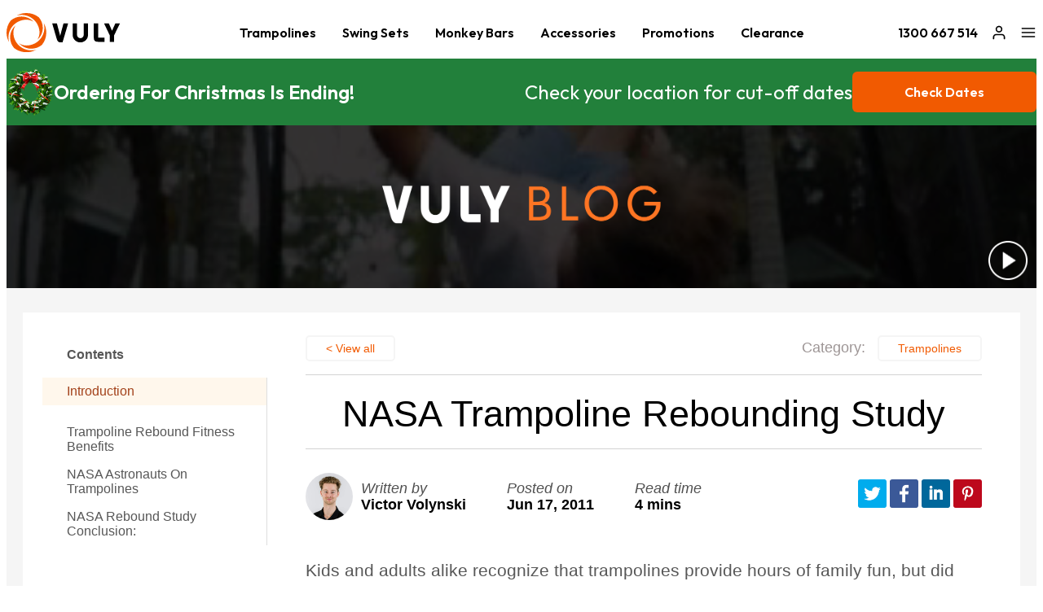

--- FILE ---
content_type: text/html; charset=UTF-8
request_url: https://www.vulyplay.com/en-AU/blog/trampolines-and-nasa
body_size: 21986
content:
<!DOCTYPE html>
<html lang="en-AU">
    <head>
        <script>
            window._locale = 'en-AU';
        </script>

        <script type="text/javascript">
            (function(c,l,a,r,i,t,y){
                c[a]=c[a]||function(){(c[a].q=c[a].q||[]).push(arguments)};
                t=l.createElement(r);t.async=1;t.src="https://www.clarity.ms/tag/"+i;
                y=l.getElementsByTagName(r)[0];y.parentNode.insertBefore(t,y);
            })(window, document, "clarity", "script", "trgdtgx6da");
        </script>

        <script src="/js/jquery-2.1.1.min.js"></script>
        <script src="https://cdn2.vulyplay.com/frontier/js/util/moParser.js"></script>
        <script src="https://cdn2.vulyplay.com/frontier/js/util/translationService.js"></script>


        <title>NASA Trampoline Rebounding Study | Rebound Fitness Benefits</title>

        <link href="/img/pos/favicon.ico" rel="shortcut icon" type="image/x-icon" />

            
        	<link href="/frontier/legacy/legacy.css?build=1764812634" type="text/css" rel="stylesheet">
	<link href="https://fonts.googleapis.com/icon?family=Material+Icons" rel="stylesheet">
	<script src="/frontier/dist/main-bundle.js?build=1765851068"></script>
	<style>
		.responsive-container{width:100%;margin-left:auto;margin-right:auto;padding-left:1rem;padding-right:1rem}@media(min-width:640px){.responsive-container{max-width:640px}}@media(min-width:768px){.responsive-container{max-width:768px}}@media(min-width:1024px){.responsive-container{max-width:1024px;padding-left:0;padding-right:0}}@media(min-width:1280px){.responsive-container{max-width:1280px}}@media(min-width:1742px){.responsive-container{max-width:1742px}}

	</style>

        <link rel="preconnect" href="https://fonts.googleapis.com">
        <link rel="preconnect" href="https://fonts.gstatic.com" crossorigin>
        <link href="https://fonts.googleapis.com/css2?family=Barlow:ital,wght@0,100;0,200;0,300;0,400;0,500;0,600;0,700;0,800;0,900;1,100;1,200;1,300;1,400;1,500;1,600;1,700;1,800;1,900&family=Outfit:wght@100..900&display=swap" rel="stylesheet">
        <link href="https://fonts.googleapis.com/css?family=Material+Icons|Material+Icons+Outlined|Material+Icons+Two+Tone|Material+Icons+Round|Material+Icons+Sharp" rel="stylesheet">

        <meta name="viewport" content="width=device-width, initial-scale=1.0">

                    <link rel="alternate" hreflang="en-AU" href="https://www.vulyplay.com/en-AU/blog" />
<link rel="alternate" hreflang="en-NZ" href="https://www.vulyplay.com/en-NZ/blog" />
<link rel="alternate" hreflang="en-US" href="https://www.vulyplay.com/en-US/blog" />
<link rel="alternate" hreflang="en-CA" href="https://www.vulyplay.com/en-CA/blog" />
<link rel="alternate" hreflang="en-AE" href="https://www.vulyplay.com/en-AE/blog" />
<link rel="alternate" hreflang="en-GB" href="https://www.vulyplay.com/en-GB/blog" />
<link rel="alternate" hreflang="en-DE" href="https://www.vulyplay.com/en-DE/blog" />
        
                    <script type="application/ld+json">
{
  "@context": "https://schema.org",
  "@type": "BlogPosting",
  "mainEntityOfPage": {
    "@type": "WebPage",
    "@id": "https://www.vulyplay.com/en-AU/blog"
  },
  "headline": "Keep up with Vuly's latest trampoline tips, informative articles and lifestyle guides.",
  "description": "Keep up with Vuly's latest trampoline tips, informative articles and lifestyle guides.",
  "image": "",  
  "author": {
    "@type": "Organization",
    "name": "Vuly",
    "url": "https://www.vulyplay.com/en-AU"
  },  
  "publisher": {
    "@type": "Organization",
    "name": "Vuly",
    "logo": {
      "@type": "ImageObject",
      "url": "https://cdn2.vulyplay.com/hp_img/vulywhite.svg?WyI2NjEzOTUzMSIsIlwvaHBfaW1nIl0"
    }
  },
  "datePublished": ""
}
</script>
        
        <meta name="google-site-verification" content="z7Gbvj-1q1QJYgBCcxc1YjezbT7a6B4U64lV5OJGnqk" />

                <meta name="description" content="Kids and adults alike recognize that trampolines provide hours of fun, but did you know that they have a history in assisting astronauts in space programs?">
                
                    <!-- only for USA right now, we'll respect hiding the tag manager -->
    <!-- Only 1 google tag manager set up from now on (non US) -->
        <script>
        (function(w, d, s, l, i) {
            w[l] = w[l] || [];
            w[l].push({
                'gtm.start': new Date().getTime(),
                event: 'gtm.js'
            });
            var f = d.getElementsByTagName(s)[0],
                j = d.createElement(s),
                dl = l != 'dataLayer' ? '&l=' + l : '';
            j.async = true;
            j.src =
                '//www.googletagmanager.com/gtm.js?id=' + i + dl;
            f.parentNode.insertBefore(j, f);
        })(window, document, 'script', 'dataLayer', 'GTM-566DVX');
    </script>
    
            <script async src="https://www.googletagmanager.com/gtag/js?id=AW-1062402078"></script>
        <script>
            window.dataLayer = window.dataLayer || [];

            function gtag() {
                dataLayer.push(arguments);
            }
            gtag('js', new Date());

            gtag('config', 'AW-1062402078');
        </script>
    
            <script>
            gtag('config', 'AW-1062402078/j9G2CPzr_pMBEJ7wy_oD', {
                'phone_conversion_number': '1300667514'
            });
        </script>
    
            <noscript><iframe src="//www.googletagmanager.com/ns.html?id=GTM-566DVX" height="0" width="0" style="display:none;visibility:hidden"></iframe></noscript>
    
            <script>
    !function(w,d){if(!w.rdt){var p=w.rdt=function(){p.sendEvent?p.sendEvent.apply(p,arguments):p.callQueue.push(arguments)};p.callQueue=[];var t=d.createElement("script");t.src="https://www.redditstatic.com/ads/pixel.js",t.async=!0;var s=d.getElementsByTagName("script")[0];s.parentNode.insertBefore(t,s)}}(window,document);rdt('init','a2_dh5ctncfstxx', {"optOut":false,"useDecimalCurrencyValues":true});rdt('track', 'PageVisit');
</script>

            <script>
    !function(f,b,e,v,n,t,s)
    {if(f.fbq)return;n=f.fbq=function(){n.callMethod?
    n.callMethod.apply(n,arguments):n.queue.push(arguments)};
    if(!f._fbq)f._fbq=n;n.push=n;n.loaded=!0;n.version='2.0';
    n.queue=[];t=b.createElement(e);t.async=!0;
    t.src=v;s=b.getElementsByTagName(e)[0];
    s.parentNode.insertBefore(t,s)}(window,document,'script',
    'https://connect.facebook.net/en_US/fbevents.js');

    fbq('init', '183328368795503', {
        em: '',
        ph: '  ',
        fn: '',
        ln: ''
    });

    fbq('track', 'PageView');

    
    
    </script>
<noscript><img height="1" width="1" src="https://www.facebook.com/tr?id=183328368795503&ev=PageView&noscript=1" alt="Facebook" /></noscript>

                        <script type="text/javascript"> adroll_adv_id = "XXZB5N6NMBCPHKOFTZN4DM"; adroll_pix_id = "UDTSACHIIVADTC7QTA5TXR"; adroll_version = "2.0"; (function(w, d, e, o, a) { w.__adroll_loaded = true; w.adroll = w.adroll || []; w.adroll.f = [ 'setProperties', 'identify', 'track', 'identify_email' ]; var roundtripUrl = "https://s.adroll.com/j/" + adroll_adv_id + "/roundtrip.js"; for (a = 0; a < w.adroll.f.length; a++) { w.adroll[w.adroll.f[a]] = w.adroll[w.adroll.f[a]] || (function(n) { return function() { w.adroll.push([ n, arguments ]) } })(w.adroll.f[a]) } e = d.createElement('script'); o = d.getElementsByTagName('script')[0]; e.async = 1; e.src = roundtripUrl; o.parentNode.insertBefore(e, o); })(window, document); adroll.track("pageView"); </script>
    
            <!-- TikTok Pixel Code Start -->
<script>
!function (w, d, t) {
  w.TiktokAnalyticsObject=t;var ttq=w[t]=w[t]||[];ttq.methods=["page","track","identify","instances","debug","on","off","once","ready","alias","group","enableCookie","disableCookie","holdConsent","revokeConsent","grantConsent"],ttq.setAndDefer=function(t,e){t[e]=function(){t.push([e].concat(Array.prototype.slice.call(arguments,0)))}};for(var i=0;i<ttq.methods.length;i++)ttq.setAndDefer(ttq,ttq.methods[i]);ttq.instance=function(t){for(
var e=ttq._i[t]||[],n=0;n<ttq.methods.length;n++)ttq.setAndDefer(e,ttq.methods[n]);return e},ttq.load=function(e,n){var r="https://analytics.tiktok.com/i18n/pixel/events.js",o=n&&n.partner;ttq._i=ttq._i||{},ttq._i[e]=[],ttq._i[e]._u=r,ttq._t=ttq._t||{},ttq._t[e]=+new Date,ttq._o=ttq._o||{},ttq._o[e]=n||{};n=document.createElement("script")
;n.type="text/javascript",n.async=!0,n.src=r+"?sdkid="+e+"&lib="+t;e=document.getElementsByTagName("script")[0];e.parentNode.insertBefore(n,e)};


  ttq.load('CLJD55RC77UDPEGP9LS0');
  ttq.page();
}(window, document, 'ttq');
</script>
<!-- TikTok Pixel Code End -->

            <script>
    !function(e,t,n,s,u,a){e.twq||(s=e.twq=function(){s.exe?s.exe.apply(s,arguments):s.queue.push(arguments);
    },s.version='1.1',s.queue=[],u=t.createElement(n),u.async=!0,u.src='https://static.ads-twitter.com/uwt.js',
    a=t.getElementsByTagName(n)[0],a.parentNode.insertBefore(u,a))}(window,document,'script');
    twq('config','ocw3q');
</script>
                  <!-- Pinterest Tag without email -->
    <script>
    !function(e){if(!window.pintrk){window.pintrk = function () {
    window.pintrk.queue.push(Array.prototype.slice.call(arguments))
    };var n=window.pintrk;n.queue=[],n.version="3.0";var
    t=document.createElement("script");t.async=!0,t.src=e;var
    r=document.getElementsByTagName("script")[0];
    r.parentNode.insertBefore(t,r)}}("https://s.pinimg.com/ct/core.js");
    pintrk('load', '2613676934092');
    pintrk('page');
    </script>
    <noscript>
    <img height="1" width="1" style="display:none;" alt=""
      src="https://ct.pinterest.com/v3/?event=init&tid=2613676934092&noscript=1" />
    </noscript>
  

        
        
                    <link rel="canonical" href="https://www.vulyplay.com/en-AU/blog/trampolines-and-nasa" />
            </head>
    <body class="overflow-x-hidden font-outfit">
        
        

        

                <div id="menu" class="z-30 relative frontier-layout">
            <div class="flex justify-between z-20 responsive-container h-16 text-body-14 xl:text-body-16">
    <div class="flex lg:basis-2/12">
        <a href="/en-AU" class="w-36  flex items-center"><img src="https://cdn2.vulyplay.com/hp_img/vulywhite.svg" alt="Vuly logo" /></a>
    </div>
    <div class="justify-center w-full hidden lg:flex group/nav z-20 lg:basis-8/12">
        <div class="group peer z-20">
    <a class="block hover:text-orange px-2 xl:px-4 pt-5 pb-3 font-semibold" href="/en-AU/trampoline">Trampolines</a>
    <div class="absolute left-0 top-16 overflow-hidden bg-white w-full h-0 group-hover:h-auto max-h-0 group-hover:max-h-[50em] group-hover/nav:max-h-[50em] origin-top transition-all duration-300">
        <div class="responsive-container flex flex-col mx-auto pb-8 z-20 gap-5">
                                        <div class="mx-auto gap-2 xl:gap-4 2xl:gap-8 grid grid-flow-col">
                                            <a
                            class="grid grid-cols-1 justify-items-center text-center pt-4 text-black text-base hover:text-orange "
                            href="/en-AU/trampoline/flare"
                        >
                            <div class="bg-secondary w-full h-[8.5rem] xl:h-40 2xl:h-52 flex items-center justify-center relative">
                                <img class="max-h-full" src="https://cdn2.vulyplay.com/image/trampolines/flare.jpg?w=208" alt="Flare" />
                                                            </div>
                            <div class="mt-2 font-semibold">Flare</div>
                                                            <div class="text-slate-500 text-xs">from $399</div>
                                                    </a>
                                            <a
                            class="grid grid-cols-1 justify-items-center text-center pt-4 text-black text-base hover:text-orange "
                            href="/en-AU/trampoline/ultra-2"
                        >
                            <div class="bg-secondary w-full h-[8.5rem] xl:h-40 2xl:h-52 flex items-center justify-center relative">
                                <img class="max-h-full" src="https://cdn2.vulyplay.com/image/ultra-2-SC-v6.jpg?w=208" alt="Ultra 2" />
                                                            </div>
                            <div class="mt-2 font-semibold">Ultra 2</div>
                                                            <div class="text-slate-500 text-xs">from $499</div>
                                                    </a>
                                            <a
                            class="grid grid-cols-1 justify-items-center text-center pt-4 text-black text-base hover:text-orange "
                            href="/en-AU/trampoline/ultra-2-pro"
                        >
                            <div class="bg-secondary w-full h-[8.5rem] xl:h-40 2xl:h-52 flex items-center justify-center relative">
                                <img class="max-h-full" src="https://cdn2.vulyplay.com/image/Ultra-2-Pro-M-V3?w=208" alt="Ultra 2 Pro" />
                                                            </div>
                            <div class="mt-2 font-semibold">Ultra 2 Pro</div>
                                                            <div class="text-slate-500 text-xs">from $749</div>
                                                    </a>
                                            <a
                            class="grid grid-cols-1 justify-items-center text-center pt-4 text-black text-base hover:text-orange "
                            href="/en-AU/trampoline/thunder-2"
                        >
                            <div class="bg-secondary w-full h-[8.5rem] xl:h-40 2xl:h-52 flex items-center justify-center relative">
                                <img class="max-h-full" src="https://cdn2.vulyplay.com/image/Thunder-2-m-v3.jpg?w=208" alt="Thunder 2" />
                                                            </div>
                            <div class="mt-2 font-semibold">Thunder 2</div>
                                                            <div class="text-slate-500 text-xs">from $999</div>
                                                    </a>
                                            <a
                            class="grid grid-cols-1 justify-items-center text-center pt-4 text-black text-base hover:text-orange "
                            href="/en-AU/trampoline/thunder-2-pro"
                        >
                            <div class="bg-secondary w-full h-[8.5rem] xl:h-40 2xl:h-52 flex items-center justify-center relative">
                                <img class="max-h-full" src="https://cdn2.vulyplay.com/image/Thunder-2-Pro-v3.jpg?w=208" alt="Thunder 2 Pro" />
                                                            </div>
                            <div class="mt-2 font-semibold">Thunder 2 Pro</div>
                                                            <div class="text-slate-500 text-xs">from $1,399</div>
                                                    </a>
                                                                                <a
                        class="justify-items-center text-center pt-4 grid grid-cols-1 text-black text-base hover:text-orange"
                        href="/en-AU/accessories/trampolines"
                    >
                        <div class="bg-secondary w-full h-[8.5rem] xl:h-40 2xl:h-52 flex items-center justify-center relative aspect-square">

                                                                                <img
                id=""
                class="max-h-full"
                src="https://cdn2.vulyplay.com/image/menu/trampoline-accessories.jpg?w=208&c=webp"
                alt="Vuly trampoline accessories"
            />
        
                                
                        </div>
                        <div class="mt-2 font-semibold">Accessories</div>
                    </a>
                                                                                                </div>
                    </div>
                <div class="container mx-auto pb-8 terms-modal-trigger cursor-pointer">
                            <div class="col-span-6 text-center text-xl font-semibold mt-4">Save up to <span class="text-xl font-bold text-orange">$1,259</span> </div>
                                        <div class="col-span-6 text-center">Free Delivery <span style="font-size:18px; color: #f15a01; margin-left: 2px" class="material-icons">info_outline</span> | Free Shade Cover <span style="font-size:18px; color: #f15a01; margin-left: 2px" class="material-icons">info_outline</span></div>
                    </div>
            </div>
</div>

                    <div class="group peer z-20">
    <a class="block hover:text-orange px-2 xl:px-4 pt-5 pb-3 font-semibold" href="/en-AU/swingsets">Swing Sets</a>
    <div class="absolute left-0 top-16 overflow-hidden bg-white w-full h-0 group-hover:h-auto max-h-0 group-hover:max-h-[50em] group-hover/nav:max-h-[50em] origin-top transition-all duration-300">
        <div class="responsive-container flex flex-col mx-auto pb-8 z-20 gap-5">
                                        <div class="mx-auto gap-2 xl:gap-4 2xl:gap-8 grid grid-flow-col">
                                            <a
                            class="grid grid-cols-1 justify-items-center text-center pt-4 text-black text-base hover:text-orange col-span-1"
                            href="/en-AU/swingsets/max-2/1050"
                        >
                            <div class="bg-secondary w-full h-[8.5rem] xl:h-40 2xl:h-52 flex items-center justify-center relative">
                                <img class="max-h-full" src="https://cdn2.vulyplay.com/image/e21cdd6a-d18b-11f0-95bd-db9c8ec8833f-v2.png?w=208" alt="C2 Max 2 Swing Set" />
                                                                    <div class="absolute bottom-4 mx-auto bg-orange rounded-md text-white px-4 py-1 text-sm">
                                        New
                                    </div>
                                                            </div>
                            <div class="mt-2 font-semibold">C2 Max 2 Swing Set</div>
                                                            <div class="text-slate-500 text-xs">from $1,612</div>
                                                    </a>
                                            <a
                            class="grid grid-cols-1 justify-items-center text-center pt-4 text-black text-base hover:text-orange col-span-1"
                            href="/en-AU/swingsets/max-2/1051"
                        >
                            <div class="bg-secondary w-full h-[8.5rem] xl:h-40 2xl:h-52 flex items-center justify-center relative">
                                <img class="max-h-full" src="https://cdn2.vulyplay.com/image/fda43b28-d18b-11f0-8d79-3f21ef1d1580-v2.png?w=208" alt="C3 Max 2 Swing Set" />
                                                                    <div class="absolute bottom-4 mx-auto bg-orange rounded-md text-white px-4 py-1 text-sm">
                                        New
                                    </div>
                                                            </div>
                            <div class="mt-2 font-semibold">C3 Max 2 Swing Set</div>
                                                            <div class="text-slate-500 text-xs">from $1,799</div>
                                                    </a>
                                            <a
                            class="grid grid-cols-1 justify-items-center text-center pt-4 text-black text-base hover:text-orange col-span-1"
                            href="/en-AU/swingsets/max"
                        >
                            <div class="bg-secondary w-full h-[8.5rem] xl:h-40 2xl:h-52 flex items-center justify-center relative">
                                <img class="max-h-full" src="https://cdn2.vulyplay.com/image/adc484ce-be84-11f0-8eaa-4505a2b73c38-v1.png?w=208" alt="Legacy 360 Pro Max" />
                                                            </div>
                            <div class="mt-2 font-semibold">Legacy 360 Pro Max</div>
                                                            <div class="text-slate-500 text-xs">from $1,629</div>
                                                    </a>
                                                            <a
                        class="justify-items-center text-center pt-4 grid grid-cols-1 text-black text-base hover:text-orange"
                        href="/en-AU/swingsets/configurator"
                    >
                        <div class="bg-secondary w-full h-[8.5rem] xl:h-40 2xl:h-52 flex items-center justify-center relative aspect-square"><img src="https://cdn2.vulyplay.com/img/frontier/customize.png" alt="" class="max-h-full" /></div>
                        <div class="mt-2 font-semibold">Customize Your Own</div>
                    </a>
                                                            <a
                        class="justify-items-center text-center pt-4 grid grid-cols-1 text-black text-base hover:text-orange"
                        href="/en-AU/accessories/swing-sets"
                    >
                        <div class="bg-secondary w-full h-[8.5rem] xl:h-40 2xl:h-52 flex items-center justify-center relative aspect-square">

                                                                                <img
                id=""
                class="max-h-full"
                src="https://cdn2.vulyplay.com/image/menu/trampoline-accessories.jpg?w=208&c=webp"
                alt="Vuly trampoline accessories"
            />
        
                                
                        </div>
                        <div class="mt-2 font-semibold">Accessories</div>
                    </a>
                                                                                                </div>
                    </div>
                <div class="container mx-auto pb-8 terms-modal-trigger cursor-pointer">
                            <div class="col-span-6 text-center text-xl font-semibold mt-4">Save up to <span class="text-xl font-bold text-orange">$583</span> </div>
                                        <div class="col-span-6 text-center">Free Delivery <span style="font-size:18px; color: #f15a01; margin-left: 2px" class="material-icons">info_outline</span> | Free Rebound Net + Soccer Ball</div>
                    </div>
            </div>
</div>

                <div class="group peer z-20">
    <a class="block hover:text-orange px-2 xl:px-4 pt-5 pb-3 font-semibold" href="/en-AU/monkey-bars">Monkey Bars</a>
    <div class="absolute left-0 top-16 overflow-hidden bg-white w-full h-0 group-hover:h-auto max-h-0 group-hover:max-h-[50em] group-hover/nav:max-h-[50em] origin-top transition-all duration-300">
        <div class="responsive-container flex flex-col mx-auto pb-8 z-20 gap-5">
                                        <div class="mx-auto gap-2 xl:gap-4 2xl:gap-8 grid grid-cols-6">
                                            <a
                            class="grid grid-cols-1 justify-items-center text-center pt-4 text-black text-base hover:text-orange col-span-1"
                            href="/en-AU/monkey-bars/quest-2-playset/treehouse"
                        >
                            <div class="bg-secondary w-full h-[8.5rem] xl:h-40 2xl:h-52 flex items-center justify-center relative">
                                <img class="max-h-full" src="https://cdn2.vulyplay.com/image/Quest-2-1-treehouse-v1?w=208" alt="Quest 2 Treehouse" />
                                                                    <div class="absolute bottom-4 mx-auto bg-orange rounded-md text-white px-4 py-1 text-sm">
                                        New
                                    </div>
                                                            </div>
                            <div class="mt-2 font-semibold">Quest 2 Treehouse</div>
                                                            <div class="text-slate-500 text-xs">from $3,061</div>
                                                    </a>
                                            <a
                            class="grid grid-cols-1 justify-items-center text-center pt-4 text-black text-base hover:text-orange col-span-1"
                            href="/en-AU/monkey-bars/quest-2/small"
                        >
                            <div class="bg-secondary w-full h-[8.5rem] xl:h-40 2xl:h-52 flex items-center justify-center relative">
                                <img class="max-h-full" src="https://cdn2.vulyplay.com/image/monkey-bars/quest-2-small-v1.jpg?w=208" alt="Small Quest 2" />
                                                            </div>
                            <div class="mt-2 font-semibold">Small Quest 2</div>
                                                            <div class="text-slate-500 text-xs">from $1,455</div>
                                                    </a>
                                            <a
                            class="grid grid-cols-1 justify-items-center text-center pt-4 text-black text-base hover:text-orange col-span-1"
                            href="/en-AU/monkey-bars/quest-2/medium"
                        >
                            <div class="bg-secondary w-full h-[8.5rem] xl:h-40 2xl:h-52 flex items-center justify-center relative">
                                <img class="max-h-full" src="https://cdn2.vulyplay.com/image/monkey-bars/quest-2-medium-v1.jpg?w=208" alt="Medium Quest 2" />
                                                            </div>
                            <div class="mt-2 font-semibold">Medium Quest 2</div>
                                                            <div class="text-slate-500 text-xs">from $1,395</div>
                                                    </a>
                                            <a
                            class="grid grid-cols-1 justify-items-center text-center pt-4 text-black text-base hover:text-orange col-span-1"
                            href="/en-AU/monkey-bars/quest-2/large"
                        >
                            <div class="bg-secondary w-full h-[8.5rem] xl:h-40 2xl:h-52 flex items-center justify-center relative">
                                <img class="max-h-full" src="https://cdn2.vulyplay.com/image/monkey-bars/quest-2/large-v1.jpg?w=208" alt="Large Quest 2" />
                                                            </div>
                            <div class="mt-2 font-semibold">Large Quest 2</div>
                                                            <div class="text-slate-500 text-xs">from $1,867</div>
                                                    </a>
                                            <a
                            class="grid grid-cols-1 justify-items-center text-center pt-4 text-black text-base hover:text-orange col-span-1"
                            href="/en-AU/monkey-bars/quest-2/large-ninja"
                        >
                            <div class="bg-secondary w-full h-[8.5rem] xl:h-40 2xl:h-52 flex items-center justify-center relative">
                                <img class="max-h-full" src="https://cdn2.vulyplay.com/image/monkey-bars/quest-2-large-ninja-v1.jpg?w=208" alt="Large Ninja Quest 2" />
                                                            </div>
                            <div class="mt-2 font-semibold">Large Ninja Quest 2</div>
                                                            <div class="text-slate-500 text-xs">from $2,078</div>
                                                    </a>
                                            <a
                            class="grid grid-cols-1 justify-items-center text-center pt-4 text-black text-base hover:text-orange col-span-1"
                            href="/en-AU/monkey-bars/quest-2/extra-large"
                        >
                            <div class="bg-secondary w-full h-[8.5rem] xl:h-40 2xl:h-52 flex items-center justify-center relative">
                                <img class="max-h-full" src="https://cdn2.vulyplay.com/image/mobile-nav/monkey-bars-xl-v1.jpg?w=208" alt="Extra Large Quest 2" />
                                                            </div>
                            <div class="mt-2 font-semibold">Extra Large Quest 2</div>
                                                            <div class="text-slate-500 text-xs">from $2,295</div>
                                                    </a>
                                            <a
                            class="grid grid-cols-1 justify-items-center text-center pt-4 text-black text-base hover:text-orange col-span-1"
                            href="/en-AU/monkey-bars/quest-2-pro/small"
                        >
                            <div class="bg-secondary w-full h-[8.5rem] xl:h-40 2xl:h-52 flex items-center justify-center relative">
                                <img class="max-h-full" src="https://cdn2.vulyplay.com/image/monkey-bars/quest-2-pro-small/quest-2-1-pro-small-v1.jpg?w=208" alt="Small Quest 2 Pro" />
                                                            </div>
                            <div class="mt-2 font-semibold">Small Quest 2 Pro</div>
                                                            <div class="text-slate-500 text-xs">from $2,157</div>
                                                    </a>
                                            <a
                            class="grid grid-cols-1 justify-items-center text-center pt-4 text-black text-base hover:text-orange col-span-1"
                            href="/en-AU/monkey-bars/quest-2-pro/medium"
                        >
                            <div class="bg-secondary w-full h-[8.5rem] xl:h-40 2xl:h-52 flex items-center justify-center relative">
                                <img class="max-h-full" src="https://cdn2.vulyplay.com/image/monkey-bars/quest-2-pro-medium-v1.jpg?w=208" alt="Medium Quest 2 Pro" />
                                                            </div>
                            <div class="mt-2 font-semibold">Medium Quest 2 Pro</div>
                                                            <div class="text-slate-500 text-xs">from $2,907</div>
                                                    </a>
                                            <a
                            class="grid grid-cols-1 justify-items-center text-center pt-4 text-black text-base hover:text-orange col-span-1"
                            href="/en-AU/monkey-bars/quest-2-pro/large"
                        >
                            <div class="bg-secondary w-full h-[8.5rem] xl:h-40 2xl:h-52 flex items-center justify-center relative">
                                <img class="max-h-full" src="https://cdn2.vulyplay.com/image/monkey-bars/quest-2-1-pro-large-v1.jpg?w=208" alt="Large Quest 2 Pro" />
                                                            </div>
                            <div class="mt-2 font-semibold">Large Quest 2 Pro</div>
                                                            <div class="text-slate-500 text-xs">from $2,677</div>
                                                    </a>
                                            <a
                            class="grid grid-cols-1 justify-items-center text-center pt-4 text-black text-base hover:text-orange col-span-1"
                            href="/en-AU/monkey-bars/quest-2-pro/large-ninja"
                        >
                            <div class="bg-secondary w-full h-[8.5rem] xl:h-40 2xl:h-52 flex items-center justify-center relative">
                                <img class="max-h-full" src="https://cdn2.vulyplay.com/image/monkey-bars/quest-2-1-pro-large-ninja-v1.jpg?w=208" alt="Large Ninja Quest 2 Pro" />
                                                            </div>
                            <div class="mt-2 font-semibold">Large Ninja Quest 2 Pro</div>
                                                            <div class="text-slate-500 text-xs">from $2,962</div>
                                                    </a>
                                                            <a
                        class="justify-items-center text-center pt-4 grid grid-cols-1 text-black text-base hover:text-orange"
                        href="/en-AU/monkey-bars/configurator"
                    >
                        <div class="bg-secondary w-full h-[8.5rem] xl:h-40 2xl:h-52 flex items-center justify-center relative aspect-square"><img src="https://cdn2.vulyplay.com/img/frontier/customize.png" alt="" class="max-h-full" /></div>
                        <div class="mt-2 font-semibold">Customize Your Own</div>
                    </a>
                                                            <a
                        class="justify-items-center text-center pt-4 grid grid-cols-1 text-black text-base hover:text-orange"
                        href="/en-AU/accessories/monkey-bars"
                    >
                        <div class="bg-secondary w-full h-[8.5rem] xl:h-40 2xl:h-52 flex items-center justify-center relative aspect-square">

                                                                                <img
                id=""
                class="max-h-full"
                src="https://cdn2.vulyplay.com/image/menu/trampoline-accessories.jpg?w=208&c=webp"
                alt="Vuly trampoline accessories"
            />
        
                                
                        </div>
                        <div class="mt-2 font-semibold">Accessories</div>
                    </a>
                                                                                                </div>
                    </div>
                <div class="container mx-auto pb-8 terms-modal-trigger cursor-pointer">
                            <div class="col-span-6 text-center text-xl font-semibold mt-4">Save up to <span class="text-xl font-bold text-orange">$1,186</span> </div>
                                        <div class="col-span-6 text-center">Free Delivery <span style="font-size:18px; color: #f15a01; margin-left: 2px" class="material-icons">info_outline</span> | Free Basketball Set</div>
                    </div>
            </div>
</div>

        <div class="group peer z-20">
    <a class="block hover:text-orange px-2 xl:px-4 pt-5 pb-3 font-semibold" href="/en-AU/accessories/all">Accessories</a>
    <div class="absolute left-0 top-16 overflow-hidden bg-white w-full h-0 group-hover:h-auto max-h-0 group-hover:max-h-[50em] group-hover/nav:max-h-[50em] origin-top transition-all duration-300">
        <div class="responsive-container flex flex-col mx-auto pb-8 z-20 gap-5">
                        <div class="mx-auto flex flex-row items-center mt-5">
                <span class="title-5">Please Select A Product</span>
            </div>
                                        <div class="mx-auto gap-2 xl:gap-4 2xl:gap-8 grid grid-flow-col">
                                            <a
                            class="grid grid-cols-1 justify-items-center text-center pt-4 text-black text-base hover:text-orange "
                            href="/accessories/trampolines/flare"
                        >
                            <div class="bg-secondary w-full h-[8.5rem] xl:h-40 2xl:h-52 flex items-center justify-center relative">
                                <img class="max-h-full" src="https://cdn2.vulyplay.com/image/trampolines/flare/m.jpg?w=208" alt="Flare" />
                                                            </div>
                            <div class="mt-2 font-semibold">Flare</div>
                                                    </a>
                                            <a
                            class="grid grid-cols-1 justify-items-center text-center pt-4 text-black text-base hover:text-orange "
                            href="/accessories/trampolines/ultra-2"
                        >
                            <div class="bg-secondary w-full h-[8.5rem] xl:h-40 2xl:h-52 flex items-center justify-center relative">
                                <img class="max-h-full" src="https://cdn2.vulyplay.com/image/trampolines/ultra-2/m-v1.jpg?w=208" alt="Ultra 2" />
                                                            </div>
                            <div class="mt-2 font-semibold">Ultra 2</div>
                                                    </a>
                                            <a
                            class="grid grid-cols-1 justify-items-center text-center pt-4 text-black text-base hover:text-orange "
                            href="/accessories/trampolines/ultra-2-pro"
                        >
                            <div class="bg-secondary w-full h-[8.5rem] xl:h-40 2xl:h-52 flex items-center justify-center relative">
                                <img class="max-h-full" src="https://cdn2.vulyplay.com/image/trampolines/ultra-2-pro/m_v2.png?w=208" alt="Ultra 2 Pro" />
                                                            </div>
                            <div class="mt-2 font-semibold">Ultra 2 Pro</div>
                                                    </a>
                                            <a
                            class="grid grid-cols-1 justify-items-center text-center pt-4 text-black text-base hover:text-orange "
                            href="/accessories/trampolines/thunder-2"
                        >
                            <div class="bg-secondary w-full h-[8.5rem] xl:h-40 2xl:h-52 flex items-center justify-center relative">
                                <img class="max-h-full" src="https://cdn2.vulyplay.com/image/trampolines/thunder-2/m-nav-v2.jpg?w=208" alt="Thunder 2" />
                                                            </div>
                            <div class="mt-2 font-semibold">Thunder 2</div>
                                                    </a>
                                            <a
                            class="grid grid-cols-1 justify-items-center text-center pt-4 text-black text-base hover:text-orange "
                            href="/accessories/trampolines/thunder-2-pro"
                        >
                            <div class="bg-secondary w-full h-[8.5rem] xl:h-40 2xl:h-52 flex items-center justify-center relative">
                                <img class="max-h-full" src="https://cdn2.vulyplay.com/image/trampolines/thunder-2-pro/m-v2.jpg?w=208" alt="Thunder 2 Pro" />
                                                            </div>
                            <div class="mt-2 font-semibold">Thunder 2 Pro</div>
                                                    </a>
                                            <a
                            class="grid grid-cols-1 justify-items-center text-center pt-4 text-black text-base hover:text-orange "
                            href="/accessories/monkey-bars/quest-2"
                        >
                            <div class="bg-secondary w-full h-[8.5rem] xl:h-40 2xl:h-52 flex items-center justify-center relative">
                                <img class="max-h-full" src="https://cdn2.vulyplay.com/image/quest-2-m-thumb-v1.jpg?w=208" alt="Quest 2" />
                                                            </div>
                            <div class="mt-2 font-semibold">Quest 2</div>
                                                    </a>
                                            <a
                            class="grid grid-cols-1 justify-items-center text-center pt-4 text-black text-base hover:text-orange "
                            href="/accessories/swing-sets"
                        >
                            <div class="bg-secondary w-full h-[8.5rem] xl:h-40 2xl:h-52 flex items-center justify-center relative">
                                <img class="max-h-full" src="https://cdn2.vulyplay.com/image/Max_2_Acc_Nav.png?w=208" alt="Max 2 Swingset" />
                                                            </div>
                            <div class="mt-2 font-semibold">Max 2 Swingset</div>
                                                    </a>
                                                                                                                                        </div>
                        <div class="mx-auto flex flex-row items-center mt-5">
                <a class="button-primary px-12" href="/en-AU/en-AU/accessories/all">View All Products</a>
            </div>
                    </div>
            </div>
</div>

        <a href="/en-AU/promo" class="hover:text-orange px-2 xl:px-4 pt-5 pb-3 font-semibold pr-0">Promotions</a>
                <a href="/en-AU/clearance-stock" class="hover:text-orange px-2 xl:px-4 pt-5 pb-3 font-semibold pr-0">Clearance</a>
                <div class="mt-[4.5rem] bg-black left-0 h-0 w-screen opacity-0 fixed peer-hover:h-screen peer-hover:opacity-50 transition-opacity duration-500"></div>
    </div>
    <div class="flex lg:basis-2/12 lg:justify-end">
        <div class="flex items-center">
    <a href="tel:1300 667 514" class="whitespace-nowrap py-5 mr-4 font-semibold hidden sm:block">
        1300 667 514
    </a>
        <a href="/en-AU/account_login" class="mr-4 font-semibold">
        <svg xmlns="http://www.w3.org/2000/svg" width="24" height="24" viewBox="0 0 24 24" fill="none" stroke="currentColor" stroke-width="2" stroke-linecap="round" stroke-linejoin="round" class="size-5 hover:text-orange">
    <path d="M20 21v-2a4 4 0 0 0-4-4H8a4 4 0 0 0-4 4v2"></path>
    <circle cx="12" cy="7" r="4"></circle>
</svg>
    </a>
                    <span id="react-Cart_nav"></span>
            <script>
                window.translateMode = false;
                window.mountReactComponent("Cart_nav", "react-Cart_nav", {"count":0,"locale":"en-AU","_locale":"en-AU","_region":{"id":"1","name":"Australia","slug":"au","price_level":"0","default_locale":"en-AU","phone":"1300 667 514","timezone":"Australia\/Brisbane","monkey_bar_builder_page":"671","swing_set_builder_page":"2037","show_customer_area":"1","show_faq":"1","show_discontinued":"1","currency_code":"AUD","active":"1","logged_in":"0","adroll_advertiser_id":"XXZB5N6NMBCPHKOFTZN4DM","adroll_pixel_id":"UDTSACHIIVADTC7QTA5TXR","facebook_pixel_id":"183328368795503","google_tag_manager_id":"GTM-566DVX","google_adwords_id":"AW-1062402078","reddit_pixel_id":"a2_dh5ctncfstxx","tiktok_pixel_id":"CLJD55RC77UDPEGP9LS0","zendesk_hostname":"vulytrampolines.zendesk.com","pinterest_tag_id":"2613676934092","pinterest_ad_id":"549759220923","background_color_hex":"07770A","flag_image_id":"8269266a-103b-11f0-8a79-b7d2d659e484","business_name":"","business_number":"","hide_store_finder":"0","bank_swiftcode":"WPACAU2S","bank_name":"Systems Operations Pty Ltd","bank_number":"689992","bank_bsb":"034-036","bank":"Westpac","default_long_date_format":"j M Y","converge_avs_enabled":"0","converge_3ds_enabled":"0","warehouse":"brisbane","cookie_policy":"0","show_cookie_modal":"0","voip_prefix":"","default_short_date_format":"d\/m\/Y","giftcard_allow_physical_delivery":"1","show_giftcard_cta":"1"}});
            </script>
        


                <span id="react-LanguageSelectorModal-desktop_language_selector"></span>
            <script>
                window.translateMode = false;
                window.mountReactComponent("LanguageSelectorModal", "react-LanguageSelectorModal-desktop_language_selector", {"shortCountryCode":"au","currentLocale":"en-AU","forceOpen":true,"mobile":false,"_locale":"en-AU","_region":{"id":"1","name":"Australia","slug":"au","price_level":"0","default_locale":"en-AU","phone":"1300 667 514","timezone":"Australia\/Brisbane","monkey_bar_builder_page":"671","swing_set_builder_page":"2037","show_customer_area":"1","show_faq":"1","show_discontinued":"1","currency_code":"AUD","active":"1","logged_in":"0","adroll_advertiser_id":"XXZB5N6NMBCPHKOFTZN4DM","adroll_pixel_id":"UDTSACHIIVADTC7QTA5TXR","facebook_pixel_id":"183328368795503","google_tag_manager_id":"GTM-566DVX","google_adwords_id":"AW-1062402078","reddit_pixel_id":"a2_dh5ctncfstxx","tiktok_pixel_id":"CLJD55RC77UDPEGP9LS0","zendesk_hostname":"vulytrampolines.zendesk.com","pinterest_tag_id":"2613676934092","pinterest_ad_id":"549759220923","background_color_hex":"07770A","flag_image_id":"8269266a-103b-11f0-8a79-b7d2d659e484","business_name":"","business_number":"","hide_store_finder":"0","bank_swiftcode":"WPACAU2S","bank_name":"Systems Operations Pty Ltd","bank_number":"689992","bank_bsb":"034-036","bank":"Westpac","default_long_date_format":"j M Y","converge_avs_enabled":"0","converge_3ds_enabled":"0","warehouse":"brisbane","cookie_policy":"0","show_cookie_modal":"0","voip_prefix":"","default_short_date_format":"d\/m\/Y","giftcard_allow_physical_delivery":"1","show_giftcard_cta":"1"}});
            </script>
        

    <div class=" hidden lg:block relative z-30">
        <input id="side-menu-check" name="side-menu-check" type="checkbox" class="hidden peer" />
        <label for="side-menu-check">
            <svg xmlns="http://www.w3.org/2000/svg" width="24" height="24" viewBox="0 0 24 24" fill="none" stroke="currentColor" stroke-width="2" stroke-linecap="round" stroke-linejoin="round" class="size-5 hover:text-orange hover:cursor-pointer">
    <line x1="3" y1="12" x2="21" y2="12"></line><line x1="3" y1="6" x2="21" y2="6"></line><line x1="3" y1="18" x2="21" y2="18"></line>
</svg>
        </label>
        <div class="fixed hidden peer-checked:block top-0 left-0 bg-black opacity-50 w-full h-full"></div>
        <div class="fixed top-0 right-0 bg-white translate-x-full peer-checked:translate-x-0 transition-all duration-300 w-80 h-screen">
            <div class="relative w-full">
                <label class="cursor-pointer absolute top-2 right-2" for="side-menu-check">
                    <svg xmlns="http://www.w3.org/2000/svg" fill="none" viewBox="0 0 24 24" stroke-width="1.5" stroke="currentColor" class="w-8 h-8 size-6 p-2 rounded-2xl bg-gray-200 hover:bg-gray-300">
  <path stroke-linecap="round" stroke-linejoin="round" d="M6 18 18 6M6 6l12 12" />
</svg>

                </label>
            </div>
            <div class="flex flex-col p-4">
                <div class="text-xl font-semibold mt-4 mb-8">I'm looking for...</div>
                                                                            <a href="/en-AU/safety" class="group pb-4 mt-4 border-b flex justify-between items-center hover:border-gray-400">
                            <span class="font-semibold font-lg">Safety & Quality</span>
                            <div>
                                <svg xmlns="http://www.w3.org/2000/svg" fill="none" viewBox="0 0 24 24" stroke-width="1.5" stroke="currentColor" class="size-4 text-gray-400 group-hover:text-gray-500">
  <path stroke-linecap="round" stroke-linejoin="round" d="m8.25 4.5 7.5 7.5-7.5 7.5" />
</svg>

                            </div>
                        </a>
                                                                                <a href="/en-AU/support" class="group pb-4 mt-4 border-b flex justify-between items-center hover:border-gray-400">
                            <span class="font-semibold font-lg">Support & Parts</span>
                            <div>
                                <svg xmlns="http://www.w3.org/2000/svg" fill="none" viewBox="0 0 24 24" stroke-width="1.5" stroke="currentColor" class="size-4 text-gray-400 group-hover:text-gray-500">
  <path stroke-linecap="round" stroke-linejoin="round" d="m8.25 4.5 7.5 7.5-7.5 7.5" />
</svg>

                            </div>
                        </a>
                                                                                <a href="/en-AU/installation" class="group pb-4 mt-4 border-b flex justify-between items-center hover:border-gray-400">
                            <span class="font-semibold font-lg">Installation</span>
                            <div>
                                <svg xmlns="http://www.w3.org/2000/svg" fill="none" viewBox="0 0 24 24" stroke-width="1.5" stroke="currentColor" class="size-4 text-gray-400 group-hover:text-gray-500">
  <path stroke-linecap="round" stroke-linejoin="round" d="m8.25 4.5 7.5 7.5-7.5 7.5" />
</svg>

                            </div>
                        </a>
                                                                                <a href="/en-AU/faq" class="group pb-4 mt-4 border-b flex justify-between items-center hover:border-gray-400">
                            <span class="font-semibold font-lg">FAQs</span>
                            <div>
                                <svg xmlns="http://www.w3.org/2000/svg" fill="none" viewBox="0 0 24 24" stroke-width="1.5" stroke="currentColor" class="size-4 text-gray-400 group-hover:text-gray-500">
  <path stroke-linecap="round" stroke-linejoin="round" d="m8.25 4.5 7.5 7.5-7.5 7.5" />
</svg>

                            </div>
                        </a>
                                                                                <a href="/en-AU/storelocator" class="group pb-4 mt-4 border-b flex justify-between items-center hover:border-gray-400">
                            <span class="font-semibold font-lg">Stockists</span>
                            <div>
                                <svg xmlns="http://www.w3.org/2000/svg" fill="none" viewBox="0 0 24 24" stroke-width="1.5" stroke="currentColor" class="size-4 text-gray-400 group-hover:text-gray-500">
  <path stroke-linecap="round" stroke-linejoin="round" d="m8.25 4.5 7.5 7.5-7.5 7.5" />
</svg>

                            </div>
                        </a>
                                                                                <a href="/en-AU/contact-us" class="group pb-4 mt-4 border-b flex justify-between items-center hover:border-gray-400">
                            <span class="font-semibold font-lg">Contact Us</span>
                            <div>
                                <svg xmlns="http://www.w3.org/2000/svg" fill="none" viewBox="0 0 24 24" stroke-width="1.5" stroke="currentColor" class="size-4 text-gray-400 group-hover:text-gray-500">
  <path stroke-linecap="round" stroke-linejoin="round" d="m8.25 4.5 7.5 7.5-7.5 7.5" />
</svg>

                            </div>
                        </a>
                                                </div>
        </div>
    </div>
</div>

        
<div class="p-4 pr-0 lg:hidden group">
    <!-- Main menu checkbox and label -->
    <input id="mob-menu-check" type="checkbox" class="peer hidden" />
    <label for="mob-menu-check">
      <svg xmlns="http://www.w3.org/2000/svg" width="24" height="24" viewBox="0 0 24 24" fill="none" stroke="currentColor" stroke-width="2" stroke-linecap="round" stroke-linejoin="round" class="size-8">
    <line x1="3" y1="12" x2="21" y2="12"></line><line x1="3" y1="6" x2="21" y2="6"></line><line x1="3" y1="18" x2="21" y2="18"></line>
</svg>
    </label>

    <!-- Main menu wrapper with transformations -->
    <div
      id="main-menu-wrapper"
      class="fixed inset-0 z-20 -translate-x-full peer-checked:translate-x-0 transition-transform duration-300"
    >
      <!-- Main menu without transformations -->
      <div id="main-menu" class="bg-white h-full overflow-y-auto">
        <!-- Sticky header -->
        <div class="sticky top-0 z-30">
          <!-- Menu header -->
          <div class="w-full bg-orange text-white text-xl flex justify-between px-4 py-2">
            <span class="font-bold">Vuly Products</span>
            <label for="mob-menu-check">
              <span class="text-sm">Close</span>
              <svg xmlns="http://www.w3.org/2000/svg" fill="none" viewBox="0 0 24 24" stroke-width="1.5" stroke="currentColor" class="size-8 inline">
  <path stroke-linecap="round" stroke-linejoin="round" d="M6 18 18 6M6 6l12 12" />
</svg>

            </label>
          </div>
          <!-- Sticky Mobile Promotions Nav -->
                      <span id="react-Mobile_promotions_nav"></span>
            <script>
                window.translateMode = false;
                window.mountReactComponent("Mobile_promotions_nav", "react-Mobile_promotions_nav", {"_locale":"en-AU","_region":{"id":"1","name":"Australia","slug":"au","price_level":"0","default_locale":"en-AU","phone":"1300 667 514","timezone":"Australia\/Brisbane","monkey_bar_builder_page":"671","swing_set_builder_page":"2037","show_customer_area":"1","show_faq":"1","show_discontinued":"1","currency_code":"AUD","active":"1","logged_in":"0","adroll_advertiser_id":"XXZB5N6NMBCPHKOFTZN4DM","adroll_pixel_id":"UDTSACHIIVADTC7QTA5TXR","facebook_pixel_id":"183328368795503","google_tag_manager_id":"GTM-566DVX","google_adwords_id":"AW-1062402078","reddit_pixel_id":"a2_dh5ctncfstxx","tiktok_pixel_id":"CLJD55RC77UDPEGP9LS0","zendesk_hostname":"vulytrampolines.zendesk.com","pinterest_tag_id":"2613676934092","pinterest_ad_id":"549759220923","background_color_hex":"07770A","flag_image_id":"8269266a-103b-11f0-8a79-b7d2d659e484","business_name":"","business_number":"","hide_store_finder":"0","bank_swiftcode":"WPACAU2S","bank_name":"Systems Operations Pty Ltd","bank_number":"689992","bank_bsb":"034-036","bank":"Westpac","default_long_date_format":"j M Y","converge_avs_enabled":"0","converge_3ds_enabled":"0","warehouse":"brisbane","cookie_policy":"0","show_cookie_modal":"0","voip_prefix":"","default_short_date_format":"d\/m\/Y","giftcard_allow_physical_delivery":"1","show_giftcard_cta":"1"}});
            </script>
        
        </div>

        <!-- Product tiles -->
        <div class="text-white">
          <!-- Trampolines (with submenu) -->
          <label for="submenu-trampoline-check" class="block cursor-pointer">
            <div class="relative bg-black flex justify-between items-center h-56 px-4 bg-center bg-no-repeat overflow-hidden">
    <div class="absolute top-0 left-0 w-full max-w-[500px]">
        <img class=" w-full min-w-[400px] max-w-[500px]" src="https://cdn2.vulyplay.com/image/nav/mobile/trampolines.jpg" alt="Trampolines" />
        <div class="absolute inset-0 bg-gradient-to-r from-transparent via-transparent to-black to-99.5% z-10 pointer-events-none"></div>
    </div>
    <div class="relative z-10">
        <div class="title-2 font-bold font-barlow ">Trampolines</div>
                    <div class="text-body-18 mt-2">From $399.00</div>
            </div>
    <div class="relative z-10">
        <svg width="35" height="35" viewBox="0 0 35 35" fill="none" xmlns="http://www.w3.org/2000/svg" class="text-white">
    <path d="M5.83334 17.5H29.1667" stroke="white" stroke-width="2" stroke-linecap="round" stroke-linejoin="round"/>
    <path d="M20.4167 26.25L29.1667 17.5L20.4167 8.75" stroke="white" stroke-width="2" stroke-linecap="round" stroke-linejoin="round"/>
</svg>

    </div>
</div>

          </label>
          <!-- Monkey Bars (with submenu) -->
          <label for="submenu-monkeybar-check" class="block cursor-pointer">
            <div class="relative bg-black flex justify-between items-center h-56 px-4 bg-center bg-no-repeat overflow-hidden">
    <div class="absolute top-0 left-0 w-full max-w-[500px]">
        <img class=" w-full min-w-[400px] max-w-[500px]" src="https://cdn2.vulyplay.com/image/nav/mobile/monkey-bars-2.jpg" alt="Monkey Bars" />
        <div class="absolute inset-0 bg-gradient-to-r from-transparent via-transparent to-black to-99.5% z-10 pointer-events-none"></div>
    </div>
    <div class="relative z-10">
        <div class="title-2 font-bold font-barlow ">Monkey Bars</div>
                    <div class="text-body-18 mt-2">From $1395</div>
            </div>
    <div class="relative z-10">
        <svg width="35" height="35" viewBox="0 0 35 35" fill="none" xmlns="http://www.w3.org/2000/svg" class="text-white">
    <path d="M5.83334 17.5H29.1667" stroke="white" stroke-width="2" stroke-linecap="round" stroke-linejoin="round"/>
    <path d="M20.4167 26.25L29.1667 17.5L20.4167 8.75" stroke="white" stroke-width="2" stroke-linecap="round" stroke-linejoin="round"/>
</svg>

    </div>
</div>

          </label>
                    <!-- Swing Sets (direct link) -->
          <a href="/en-AU/swingsets" class="block cursor-pointer">
            <div class="relative bg-black flex justify-between items-center h-56 px-4 bg-center bg-no-repeat overflow-hidden">
    <div class="absolute top-0 left-0 w-full max-w-[500px]">
        <img class=" w-full min-w-[400px] max-w-[500px]" src="https://cdn2.vulyplay.com/image/nav/mobile/swing-sets.jpg" alt="Swing Sets" />
        <div class="absolute inset-0 bg-gradient-to-r from-transparent via-transparent to-black to-99.5% z-10 pointer-events-none"></div>
    </div>
    <div class="relative z-10">
        <div class="title-2 font-bold font-barlow ">Swing Sets</div>
                    <div class="text-body-18 mt-2">From $1612</div>
            </div>
    <div class="relative z-10">
        <svg width="35" height="35" viewBox="0 0 35 35" fill="none" xmlns="http://www.w3.org/2000/svg" class="text-white">
    <path d="M5.83334 17.5H29.1667" stroke="white" stroke-width="2" stroke-linecap="round" stroke-linejoin="round"/>
    <path d="M20.4167 26.25L29.1667 17.5L20.4167 8.75" stroke="white" stroke-width="2" stroke-linecap="round" stroke-linejoin="round"/>
</svg>

    </div>
</div>

          </a>
                    <!-- Accessories (direct link) -->
          <a href="/en-AU/accessories/all" class="block cursor-pointer">
            <div class="relative bg-black flex justify-between items-center h-56 px-4 bg-center bg-no-repeat overflow-hidden">
    <div class="absolute top-0 left-0 w-full max-w-[500px]">
        <img class=" w-full min-w-[400px] max-w-[500px]" src="https://cdn2.vulyplay.com/image/nav/mobile/accessories.jpg" alt="Accessories" />
        <div class="absolute inset-0 bg-gradient-to-r from-transparent via-transparent to-black to-99.5% z-10 pointer-events-none"></div>
    </div>
    <div class="relative z-10">
        <div class="title-2 font-bold font-barlow ">Accessories</div>
            </div>
    <div class="relative z-10">
        <svg width="35" height="35" viewBox="0 0 35 35" fill="none" xmlns="http://www.w3.org/2000/svg" class="text-white">
    <path d="M5.83334 17.5H29.1667" stroke="white" stroke-width="2" stroke-linecap="round" stroke-linejoin="round"/>
    <path d="M20.4167 26.25L29.1667 17.5L20.4167 8.75" stroke="white" stroke-width="2" stroke-linecap="round" stroke-linejoin="round"/>
</svg>

    </div>
</div>

          </a>
          <!-- Clearance (direct link) -->
                    <a href="/en-AU/clearance-stock" class="block cursor-pointer">
            <div class="relative bg-black flex justify-between items-center h-56 px-4 bg-center bg-no-repeat overflow-hidden">
    <div class="absolute top-0 left-0 w-full max-w-[500px]">
        <img class=" w-full min-w-[400px] max-w-[500px]" src="https://cdn2.vulyplay.com/image/nav/mobile/clearance.jpg" alt="Clearance" />
        <div class="absolute inset-0 bg-gradient-to-r from-transparent via-transparent to-black to-99.5% z-10 pointer-events-none"></div>
    </div>
    <div class="relative z-10">
        <div class="title-2 font-bold font-barlow ">Clearance</div>
            </div>
    <div class="relative z-10">
        <svg width="35" height="35" viewBox="0 0 35 35" fill="none" xmlns="http://www.w3.org/2000/svg" class="text-white">
    <path d="M5.83334 17.5H29.1667" stroke="white" stroke-width="2" stroke-linecap="round" stroke-linejoin="round"/>
    <path d="M20.4167 26.25L29.1667 17.5L20.4167 8.75" stroke="white" stroke-width="2" stroke-linecap="round" stroke-linejoin="round"/>
</svg>

    </div>
</div>

          </a>
                  </div>

        <div class="bg-white px-4">
                <span id="react-LanguageSelectorModal-mobile_language_selector"></span>
            <script>
                window.translateMode = false;
                window.mountReactComponent("LanguageSelectorModal", "react-LanguageSelectorModal-mobile_language_selector", {"shortCountryCode":"au","currentLocale":"en-AU","forceOpen":true,"mobile":true,"_locale":"en-AU","_region":{"id":"1","name":"Australia","slug":"au","price_level":"0","default_locale":"en-AU","phone":"1300 667 514","timezone":"Australia\/Brisbane","monkey_bar_builder_page":"671","swing_set_builder_page":"2037","show_customer_area":"1","show_faq":"1","show_discontinued":"1","currency_code":"AUD","active":"1","logged_in":"0","adroll_advertiser_id":"XXZB5N6NMBCPHKOFTZN4DM","adroll_pixel_id":"UDTSACHIIVADTC7QTA5TXR","facebook_pixel_id":"183328368795503","google_tag_manager_id":"GTM-566DVX","google_adwords_id":"AW-1062402078","reddit_pixel_id":"a2_dh5ctncfstxx","tiktok_pixel_id":"CLJD55RC77UDPEGP9LS0","zendesk_hostname":"vulytrampolines.zendesk.com","pinterest_tag_id":"2613676934092","pinterest_ad_id":"549759220923","background_color_hex":"07770A","flag_image_id":"8269266a-103b-11f0-8a79-b7d2d659e484","business_name":"","business_number":"","hide_store_finder":"0","bank_swiftcode":"WPACAU2S","bank_name":"Systems Operations Pty Ltd","bank_number":"689992","bank_bsb":"034-036","bank":"Westpac","default_long_date_format":"j M Y","converge_avs_enabled":"0","converge_3ds_enabled":"0","warehouse":"brisbane","cookie_policy":"0","show_cookie_modal":"0","voip_prefix":"","default_short_date_format":"d\/m\/Y","giftcard_allow_physical_delivery":"1","show_giftcard_cta":"1"}});
            </script>
        

    <div class="text-2xl font-bold mt-8 mb-4">Vuly Essentials</div>
                        <a href="/en-AU/safety" class="group pb-4 mt-4 border-b flex justify-between items-center hover:border-gray-400">
            <span class="font-bold font-lg">Safety & Quality</span>
            <div>
                <svg xmlns="http://www.w3.org/2000/svg" fill="none" viewBox="0 0 24 24" stroke-width="1.5" stroke="currentColor" class="size-4 text-gray-400 group-hover:text-gray-500">
  <path stroke-linecap="round" stroke-linejoin="round" d="m8.25 4.5 7.5 7.5-7.5 7.5" />
</svg>

            </div>
        </a>
                            <a href="/en-AU/support" class="group pb-4 mt-4 border-b flex justify-between items-center hover:border-gray-400">
            <span class="font-bold font-lg">Support & Parts</span>
            <div>
                <svg xmlns="http://www.w3.org/2000/svg" fill="none" viewBox="0 0 24 24" stroke-width="1.5" stroke="currentColor" class="size-4 text-gray-400 group-hover:text-gray-500">
  <path stroke-linecap="round" stroke-linejoin="round" d="m8.25 4.5 7.5 7.5-7.5 7.5" />
</svg>

            </div>
        </a>
                            <a href="/en-AU/installation" class="group pb-4 mt-4 border-b flex justify-between items-center hover:border-gray-400">
            <span class="font-bold font-lg">Installation</span>
            <div>
                <svg xmlns="http://www.w3.org/2000/svg" fill="none" viewBox="0 0 24 24" stroke-width="1.5" stroke="currentColor" class="size-4 text-gray-400 group-hover:text-gray-500">
  <path stroke-linecap="round" stroke-linejoin="round" d="m8.25 4.5 7.5 7.5-7.5 7.5" />
</svg>

            </div>
        </a>
                            <a href="/en-AU/faq" class="group pb-4 mt-4 border-b flex justify-between items-center hover:border-gray-400">
            <span class="font-bold font-lg">FAQs</span>
            <div>
                <svg xmlns="http://www.w3.org/2000/svg" fill="none" viewBox="0 0 24 24" stroke-width="1.5" stroke="currentColor" class="size-4 text-gray-400 group-hover:text-gray-500">
  <path stroke-linecap="round" stroke-linejoin="round" d="m8.25 4.5 7.5 7.5-7.5 7.5" />
</svg>

            </div>
        </a>
                            <a href="/en-AU/storelocator" class="group pb-4 mt-4 border-b flex justify-between items-center hover:border-gray-400">
            <span class="font-bold font-lg">Stockists</span>
            <div>
                <svg xmlns="http://www.w3.org/2000/svg" fill="none" viewBox="0 0 24 24" stroke-width="1.5" stroke="currentColor" class="size-4 text-gray-400 group-hover:text-gray-500">
  <path stroke-linecap="round" stroke-linejoin="round" d="m8.25 4.5 7.5 7.5-7.5 7.5" />
</svg>

            </div>
        </a>
                            <a href="/en-AU/contact-us" class="group pb-4 mt-4 border-b flex justify-between items-center hover:border-gray-400">
            <span class="font-bold font-lg">Contact Us</span>
            <div>
                <svg xmlns="http://www.w3.org/2000/svg" fill="none" viewBox="0 0 24 24" stroke-width="1.5" stroke="currentColor" class="size-4 text-gray-400 group-hover:text-gray-500">
  <path stroke-linecap="round" stroke-linejoin="round" d="m8.25 4.5 7.5 7.5-7.5 7.5" />
</svg>

            </div>
        </a>
                <div class="text-2xl font-bold mt-8 mb-4">Information</div>

            <div class="border-b">
            <input id="menu-group-About Us" type="checkbox" class="peer hidden" />
            <label for="menu-group-About Us" class="group pb-4 mt-4 flex justify-between items-center hover:border-gray-400 peer-checked:hidden">
                <span class="font-bold font-lg">About Us</span>
                <div>
                    <svg xmlns="http://www.w3.org/2000/svg" fill="none" viewBox="0 0 24 24" stroke-width="1.5" stroke="currentColor" class="size-4 text-gray-400 ">
  <path stroke-linecap="round" stroke-linejoin="round" d="M12 4.5v15m7.5-7.5h-15" />
</svg>

                </div>
            </label>
            <label for="menu-group-About Us" class="group pb-4 mt-4 justify-between items-center hover:border-gray-400 hidden peer-checked:flex">
                <span class="font-bold font-lg">About Us</span>
                <div>
                    <svg xmlns="http://www.w3.org/2000/svg" fill="none" viewBox="0 0 24 24" stroke-width="1.5" stroke="currentColor" class="size-4 text-gray-400 ">
  <path stroke-linecap="round" stroke-linejoin="round" d="M12 4.5v15m7.5-7.5h-15" />
</svg>

                </div>
            </label>
            <div class="max-h-0 peer-checked:max-h-72 origin-top transition-all overflow-hidden duration-500">
                            <a class="block my-2" href="/en-AU/safety">Safety &amp; Quality</a>
                            <a class="block my-2" href="/en-AU/about-us">About Us</a>
                            <a class="block my-2" href="/en-AU/careers">Careers</a>
                            <a class="block my-2" href="/en-AU/our-team">Our Team</a>
                            <a class="block my-2" href="/en-AU/athletes">Athletes</a>
                            <a class="block my-2" href="/en-AU/press">Press Media</a>
                            <a class="block my-2" href="/en-AU/contact-us">Contact Us</a>
                            <a class="block my-2" href="/en-AU/storelocator">Store Locator</a>
                        </div>
        </div>
            <div class="border-b">
            <input id="menu-group-Engage" type="checkbox" class="peer hidden" />
            <label for="menu-group-Engage" class="group pb-4 mt-4 flex justify-between items-center hover:border-gray-400 peer-checked:hidden">
                <span class="font-bold font-lg">Engage</span>
                <div>
                    <svg xmlns="http://www.w3.org/2000/svg" fill="none" viewBox="0 0 24 24" stroke-width="1.5" stroke="currentColor" class="size-4 text-gray-400 ">
  <path stroke-linecap="round" stroke-linejoin="round" d="M12 4.5v15m7.5-7.5h-15" />
</svg>

                </div>
            </label>
            <label for="menu-group-Engage" class="group pb-4 mt-4 justify-between items-center hover:border-gray-400 hidden peer-checked:flex">
                <span class="font-bold font-lg">Engage</span>
                <div>
                    <svg xmlns="http://www.w3.org/2000/svg" fill="none" viewBox="0 0 24 24" stroke-width="1.5" stroke="currentColor" class="size-4 text-gray-400 ">
  <path stroke-linecap="round" stroke-linejoin="round" d="M12 4.5v15m7.5-7.5h-15" />
</svg>

                </div>
            </label>
            <div class="max-h-0 peer-checked:max-h-72 origin-top transition-all overflow-hidden duration-500">
                            <a class="block my-2" href="/en-AU/reseller">Become a reseller</a>
                            <a class="block my-2" href="/en-AU/photo-submission">Share your photos</a>
                            <a class="block my-2" href="/en-AU/sponsorship">Sponsorship</a>
                            <a class="block my-2" href="/en-AU/affiliates">Affiliates</a>
                            <a class="block my-2" href="/en-AU/promo">Promo</a>
                        </div>
        </div>
            <div class="border-b">
            <input id="menu-group-Products" type="checkbox" class="peer hidden" />
            <label for="menu-group-Products" class="group pb-4 mt-4 flex justify-between items-center hover:border-gray-400 peer-checked:hidden">
                <span class="font-bold font-lg">Products</span>
                <div>
                    <svg xmlns="http://www.w3.org/2000/svg" fill="none" viewBox="0 0 24 24" stroke-width="1.5" stroke="currentColor" class="size-4 text-gray-400 ">
  <path stroke-linecap="round" stroke-linejoin="round" d="M12 4.5v15m7.5-7.5h-15" />
</svg>

                </div>
            </label>
            <label for="menu-group-Products" class="group pb-4 mt-4 justify-between items-center hover:border-gray-400 hidden peer-checked:flex">
                <span class="font-bold font-lg">Products</span>
                <div>
                    <svg xmlns="http://www.w3.org/2000/svg" fill="none" viewBox="0 0 24 24" stroke-width="1.5" stroke="currentColor" class="size-4 text-gray-400 ">
  <path stroke-linecap="round" stroke-linejoin="round" d="M12 4.5v15m7.5-7.5h-15" />
</svg>

                </div>
            </label>
            <div class="max-h-0 peer-checked:max-h-72 origin-top transition-all overflow-hidden duration-500">
                            <a class="block my-2" href="/en-AU/trampoline">Trampolines</a>
                            <a class="block my-2" href="/en-AU/swingsets">Swing Sets</a>
                            <a class="block my-2" href="/en-AU/monkey-bars">Monkey Bars</a>
                            <a class="block my-2" href="/en-AU/accessories/all">Accessories</a>
                        </div>
        </div>
            <div class="border-b">
            <input id="menu-group-News" type="checkbox" class="peer hidden" />
            <label for="menu-group-News" class="group pb-4 mt-4 flex justify-between items-center hover:border-gray-400 peer-checked:hidden">
                <span class="font-bold font-lg">News</span>
                <div>
                    <svg xmlns="http://www.w3.org/2000/svg" fill="none" viewBox="0 0 24 24" stroke-width="1.5" stroke="currentColor" class="size-4 text-gray-400 ">
  <path stroke-linecap="round" stroke-linejoin="round" d="M12 4.5v15m7.5-7.5h-15" />
</svg>

                </div>
            </label>
            <label for="menu-group-News" class="group pb-4 mt-4 justify-between items-center hover:border-gray-400 hidden peer-checked:flex">
                <span class="font-bold font-lg">News</span>
                <div>
                    <svg xmlns="http://www.w3.org/2000/svg" fill="none" viewBox="0 0 24 24" stroke-width="1.5" stroke="currentColor" class="size-4 text-gray-400 ">
  <path stroke-linecap="round" stroke-linejoin="round" d="M12 4.5v15m7.5-7.5h-15" />
</svg>

                </div>
            </label>
            <div class="max-h-0 peer-checked:max-h-72 origin-top transition-all overflow-hidden duration-500">
                            <a class="block my-2" href="/en-AU/blog">Blog</a>
                            <a class="block my-2" href="/en-AU/support">Support</a>
                            <a class="block my-2" href="/en-AU/safety-recalls">Safety Recalls</a>
                            <a class="block my-2" href="/en-AU/photo-submission">Photo Submission</a>
                            <a class="block my-2" href="/en-AU/winners">Winners</a>
                        </div>
        </div>
    </div>

      </div>
    </div>

    <!-- closeground overlay -->
    <div
      class="fixed inset-0 z-0 bg-black opacity-50 -translate-x-full peer-checked:translate-x-0 transition-transform duration-300"
    ></div>

    <!-- Submenu for Trampolines -->
    <div>
      <!-- Submenu checkbox -->
      <input id="submenu-trampoline-check" type="checkbox" class="peer hidden" />
      <!-- Submenu wrapper with transformations -->
      <div class="fixed inset-0 z-20 -translate-x-full peer-checked:translate-x-0 transition-transform duration-300">
        <!-- Submenu without transformations -->
        <div class="bg-white h-full overflow-y-auto">
          <!-- Sticky header -->
          <div class="sticky top-0 z-30">
            <!-- Submenu header -->
            <div class="w-full bg-orange text-white text-xl flex justify-between px-4 py-2">
              <span class="font-bold"></span>
              <label for="submenu-trampoline-check">

                <svg width="35" height="35" viewBox="0 0 35 35" fill="none" xmlns="http://www.w3.org/2000/svg" class="size-8 inline">
    <path d="M29.1667 17.5H5.83334" stroke="white" stroke-width="2" stroke-linecap="round" stroke-linejoin="round"/>
    <path d="M14.5833 26.25L5.83334 17.5L14.5833 8.75" stroke="white" stroke-width="2" stroke-linecap="round" stroke-linejoin="round"/>
</svg>

                <span class="text-sm">Back</span>
              </label>
            </div>
            <!-- Sticky Mobile Promotions Nav -->
                        <span id="react-Mobile_promotions_nav-tramps"></span>
            <script>
                window.translateMode = false;
                window.mountReactComponent("Mobile_promotions_nav", "react-Mobile_promotions_nav-tramps", {"_locale":"en-AU","_region":{"id":"1","name":"Australia","slug":"au","price_level":"0","default_locale":"en-AU","phone":"1300 667 514","timezone":"Australia\/Brisbane","monkey_bar_builder_page":"671","swing_set_builder_page":"2037","show_customer_area":"1","show_faq":"1","show_discontinued":"1","currency_code":"AUD","active":"1","logged_in":"0","adroll_advertiser_id":"XXZB5N6NMBCPHKOFTZN4DM","adroll_pixel_id":"UDTSACHIIVADTC7QTA5TXR","facebook_pixel_id":"183328368795503","google_tag_manager_id":"GTM-566DVX","google_adwords_id":"AW-1062402078","reddit_pixel_id":"a2_dh5ctncfstxx","tiktok_pixel_id":"CLJD55RC77UDPEGP9LS0","zendesk_hostname":"vulytrampolines.zendesk.com","pinterest_tag_id":"2613676934092","pinterest_ad_id":"549759220923","background_color_hex":"07770A","flag_image_id":"8269266a-103b-11f0-8a79-b7d2d659e484","business_name":"","business_number":"","hide_store_finder":"0","bank_swiftcode":"WPACAU2S","bank_name":"Systems Operations Pty Ltd","bank_number":"689992","bank_bsb":"034-036","bank":"Westpac","default_long_date_format":"j M Y","converge_avs_enabled":"0","converge_3ds_enabled":"0","warehouse":"brisbane","cookie_policy":"0","show_cookie_modal":"0","voip_prefix":"","default_short_date_format":"d\/m\/Y","giftcard_allow_physical_delivery":"1","show_giftcard_cta":"1"}});
            </script>
        
          </div>
            <!-- Submenu content -->
            <div class="p-4">

                <div class="flex justify-between items-center">
                    <div class="text-2xl font-bold font-outfit">Trampolines</div>
                    <a href="/en-AU/trampoline" class="text-orange font-semibold underline underline-offset-4">View All</a>
                </div>

                <div class="grid gap-3 mt-4">
                                                                <a href="/en-AU/trampoline/flare">
                            <div class="flex items-center bg-secondary p-2 pl-4 min-h-[168px]">
                                <div class="mr-4">
                                                                        <div class="font-bold mt-2 text-xl font-outfit">Flare</div>
                                                                        <p class="text-gray-700 mt-1">From $399.00</p>
                                                                    </div>
                                <img src="https://cdn2.vulyplay.com/image/trampolines/flare.jpg" alt="" class="w-1/2 ml-auto">

                            </div>
                        </a>
                                            <a href="/en-AU/trampoline/ultra-2">
                            <div class="flex items-center bg-secondary p-2 pl-4 min-h-[168px]">
                                <div class="mr-4">
                                                                        <div class="font-bold mt-2 text-xl font-outfit">Ultra 2</div>
                                                                        <p class="text-gray-700 mt-1">From $499.00</p>
                                                                    </div>
                                <img src="https://cdn2.vulyplay.com/image/ultra-2-SC-v6.jpg" alt="" class="w-1/2 ml-auto">

                            </div>
                        </a>
                                            <a href="/en-AU/trampoline/ultra-2-pro">
                            <div class="flex items-center bg-secondary p-2 pl-4 min-h-[168px]">
                                <div class="mr-4">
                                                                        <div class="font-bold mt-2 text-xl font-outfit">Ultra 2 Pro</div>
                                                                        <p class="text-gray-700 mt-1">From $749.00</p>
                                                                    </div>
                                <img src="https://cdn2.vulyplay.com/image/Ultra-2-Pro-M-V3" alt="" class="w-1/2 ml-auto">

                            </div>
                        </a>
                                            <a href="/en-AU/trampoline/thunder-2">
                            <div class="flex items-center bg-secondary p-2 pl-4 min-h-[168px]">
                                <div class="mr-4">
                                                                        <div class="font-bold mt-2 text-xl font-outfit">Thunder 2</div>
                                                                        <p class="text-gray-700 mt-1">From $999.00</p>
                                                                    </div>
                                <img src="https://cdn2.vulyplay.com/image/Thunder-2-m-v3.jpg" alt="" class="w-1/2 ml-auto">

                            </div>
                        </a>
                                            <a href="/en-AU/trampoline/thunder-2-pro">
                            <div class="flex items-center bg-secondary p-2 pl-4 min-h-[168px]">
                                <div class="mr-4">
                                                                        <div class="font-bold mt-2 text-xl font-outfit">Thunder 2 Pro</div>
                                                                        <p class="text-gray-700 mt-1">From $1399.00</p>
                                                                    </div>
                                <img src="https://cdn2.vulyplay.com/image/Thunder-2-Pro-v3.jpg" alt="" class="w-1/2 ml-auto">

                            </div>
                        </a>
                    
                </div>
            </div>
        </div>
      </div>
    </div>

    <!-- Submenu for Monkey Bars -->
    <div>
      <!-- Submenu checkbox -->
      <input id="submenu-monkeybar-check" type="checkbox" class="peer hidden" />
      <!-- Submenu wrapper with transformations -->

      <div class="fixed inset-0 z-20 -translate-x-full peer-checked:translate-x-0 transition-transform duration-300">
        <!-- Submenu without transformations -->
        <div class="bg-white h-full overflow-y-auto">
          <!-- Sticky header -->
          <div class="sticky top-0 z-30">
            <!-- Submenu header -->
            <div class="w-full bg-orange text-white text-xl flex justify-between px-4 py-2">
              <span class="font-bold"></span>
              <label for="submenu-monkeybar-check">
                <svg width="35" height="35" viewBox="0 0 35 35" fill="none" xmlns="http://www.w3.org/2000/svg" class="size-8 inline">
    <path d="M29.1667 17.5H5.83334" stroke="white" stroke-width="2" stroke-linecap="round" stroke-linejoin="round"/>
    <path d="M14.5833 26.25L5.83334 17.5L14.5833 8.75" stroke="white" stroke-width="2" stroke-linecap="round" stroke-linejoin="round"/>
</svg>

                <span class="text-sm">Back</span>
              </label>
            </div>
            <!-- Sticky Mobile Promotions Nav -->
                        <span id="react-Mobile_promotions_nav-monkey"></span>
            <script>
                window.translateMode = false;
                window.mountReactComponent("Mobile_promotions_nav", "react-Mobile_promotions_nav-monkey", {"_locale":"en-AU","_region":{"id":"1","name":"Australia","slug":"au","price_level":"0","default_locale":"en-AU","phone":"1300 667 514","timezone":"Australia\/Brisbane","monkey_bar_builder_page":"671","swing_set_builder_page":"2037","show_customer_area":"1","show_faq":"1","show_discontinued":"1","currency_code":"AUD","active":"1","logged_in":"0","adroll_advertiser_id":"XXZB5N6NMBCPHKOFTZN4DM","adroll_pixel_id":"UDTSACHIIVADTC7QTA5TXR","facebook_pixel_id":"183328368795503","google_tag_manager_id":"GTM-566DVX","google_adwords_id":"AW-1062402078","reddit_pixel_id":"a2_dh5ctncfstxx","tiktok_pixel_id":"CLJD55RC77UDPEGP9LS0","zendesk_hostname":"vulytrampolines.zendesk.com","pinterest_tag_id":"2613676934092","pinterest_ad_id":"549759220923","background_color_hex":"07770A","flag_image_id":"8269266a-103b-11f0-8a79-b7d2d659e484","business_name":"","business_number":"","hide_store_finder":"0","bank_swiftcode":"WPACAU2S","bank_name":"Systems Operations Pty Ltd","bank_number":"689992","bank_bsb":"034-036","bank":"Westpac","default_long_date_format":"j M Y","converge_avs_enabled":"0","converge_3ds_enabled":"0","warehouse":"brisbane","cookie_policy":"0","show_cookie_modal":"0","voip_prefix":"","default_short_date_format":"d\/m\/Y","giftcard_allow_physical_delivery":"1","show_giftcard_cta":"1"}});
            </script>
        
          </div>
            <!-- Submenu content -->
            <div class="p-4">

                <div class="flex justify-between items-center">
                    <div class="text-2xl font-bold font-outfit">Monkey Bars</div>
                    <a href="/en-AU/monkey-bars" class="text-orange font-semibold underline underline-offset-4">View All</a>
                </div>

                <div class="grid gap-3 mt-4">

                                            <a href="/en-AU/monkey-bars/quest-2-playset/treehouse">
                            <div class="flex items-center bg-secondary p-2 pl-4 pr-0 min-h-[168px]">
                                <div class="mr-4">
                                                                        <span class="bg-orange text-white text-xs font-bold px-2 py-1 rounded">NEW</span>
                                                                        <div class="font-bold mt-2 text-2xl font-outfit">Quest 2 Treehouse</div>
                                    <p class="text-gray-700 mt-1">From $3061</p>
                                </div>

                                <img src="https://cdn2.vulyplay.com/image/Quest-2-1-treehouse-mob-v1" alt="" class="w-1/2 ml-auto">
                            </div>
                        </a>
                                            <a href="/en-AU/monkey-bars/quest-2/small">
                            <div class="flex items-center bg-secondary p-2 pl-4 pr-0 min-h-[168px]">
                                <div class="mr-4">
                                                                        <div class="font-bold mt-2 text-2xl font-outfit">Small Quest 2</div>
                                    <p class="text-gray-700 mt-1">From $1455</p>
                                </div>

                                <img src="https://cdn2.vulyplay.com/image/mobile-nav/monkey-bars/small-v1.jpg" alt="" class="w-1/2 ml-auto">
                            </div>
                        </a>
                                            <a href="/en-AU/monkey-bars/quest-2/medium">
                            <div class="flex items-center bg-secondary p-2 pl-4 pr-0 min-h-[168px]">
                                <div class="mr-4">
                                                                        <div class="font-bold mt-2 text-2xl font-outfit">Medium Quest 2</div>
                                    <p class="text-gray-700 mt-1">From $1395</p>
                                </div>

                                <img src="https://cdn2.vulyplay.com/image/mobile-nav/monkey-bars/medium-v1.jpg" alt="" class="w-1/2 ml-auto">
                            </div>
                        </a>
                                            <a href="/en-AU/monkey-bars/quest-2/large">
                            <div class="flex items-center bg-secondary p-2 pl-4 pr-0 min-h-[168px]">
                                <div class="mr-4">
                                                                        <div class="font-bold mt-2 text-2xl font-outfit">Large Quest 2</div>
                                    <p class="text-gray-700 mt-1">From $1867</p>
                                </div>

                                <img src="https://cdn2.vulyplay.com/image/mobile-nav/monkey-bars/quest-2/large-mob-v1.jpg" alt="" class="w-1/2 ml-auto">
                            </div>
                        </a>
                                            <a href="/en-AU/monkey-bars/quest-2/large-ninja">
                            <div class="flex items-center bg-secondary p-2 pl-4 pr-0 min-h-[168px]">
                                <div class="mr-4">
                                                                        <div class="font-bold mt-2 text-2xl font-outfit">Large Ninja Quest 2</div>
                                    <p class="text-gray-700 mt-1">From $2078</p>
                                </div>

                                <img src="https://cdn2.vulyplay.com/image/mobile-nav/monkey-bars/large-ninja-mob-v1.jpg" alt="" class="w-1/2 ml-auto">
                            </div>
                        </a>
                                            <a href="/en-AU/monkey-bars/quest-2/extra-large">
                            <div class="flex items-center bg-secondary p-2 pl-4 pr-0 min-h-[168px]">
                                <div class="mr-4">
                                                                        <div class="font-bold mt-2 text-2xl font-outfit">Extra Large Quest 2</div>
                                    <p class="text-gray-700 mt-1">From $2295</p>
                                </div>

                                <img src="https://cdn2.vulyplay.com/image/mobile-nav/monkey-bars/xl-v1.jpg" alt="" class="w-1/2 ml-auto">
                            </div>
                        </a>
                                            <a href="/en-AU/monkey-bars/quest-2-pro/small">
                            <div class="flex items-center bg-secondary p-2 pl-4 pr-0 min-h-[168px]">
                                <div class="mr-4">
                                                                        <div class="font-bold mt-2 text-2xl font-outfit">Small Quest 2 Pro</div>
                                    <p class="text-gray-700 mt-1">From $2157</p>
                                </div>

                                <img src="https://cdn2.vulyplay.com/image/mobile-nav/monkey-bars/quest-2-1-small-pro-mob-v1.jpg" alt="" class="w-1/2 ml-auto">
                            </div>
                        </a>
                                            <a href="/en-AU/monkey-bars/quest-2-pro/medium">
                            <div class="flex items-center bg-secondary p-2 pl-4 pr-0 min-h-[168px]">
                                <div class="mr-4">
                                                                        <div class="font-bold mt-2 text-2xl font-outfit">Medium Quest 2 Pro</div>
                                    <p class="text-gray-700 mt-1">From $2907</p>
                                </div>

                                <img src="https://cdn2.vulyplay.com/image/mobile-nav/monkey-bars/medium-pro-mob-v1.jpg" alt="" class="w-1/2 ml-auto">
                            </div>
                        </a>
                                            <a href="/en-AU/monkey-bars/quest-2-pro/large">
                            <div class="flex items-center bg-secondary p-2 pl-4 pr-0 min-h-[168px]">
                                <div class="mr-4">
                                                                        <div class="font-bold mt-2 text-2xl font-outfit">Large Quest 2 Pro</div>
                                    <p class="text-gray-700 mt-1">From $2677</p>
                                </div>

                                <img src="https://cdn2.vulyplay.com/image/mobile-nav/monkey-bars/quest-2-1-large-pro-mob-v1.jpg" alt="" class="w-1/2 ml-auto">
                            </div>
                        </a>
                                            <a href="/en-AU/monkey-bars/quest-2-pro/large-ninja">
                            <div class="flex items-center bg-secondary p-2 pl-4 pr-0 min-h-[168px]">
                                <div class="mr-4">
                                                                        <div class="font-bold mt-2 text-2xl font-outfit">Large Ninja Quest 2 Pro</div>
                                    <p class="text-gray-700 mt-1">From $2962</p>
                                </div>

                                <img src="https://cdn2.vulyplay.com/image/mobile-nav/monkey-bars/quest-2-1-large-ninja-pro-mob-v1.jpg" alt="" class="w-1/2 ml-auto">
                            </div>
                        </a>
                    
                </div>
            </div>
        </div>
      </div>

    </div>
  </div>

    </div>
</div>

        </div>
                        <div class="frontier-layout">
                        <span id="react-Countdown_timer_bar"></span>
            <script>
                window.translateMode = false;
                window.mountReactComponent("Countdown_timer_bar", "react-Countdown_timer_bar", {"promo_end":"2025-12-19","countdown_clock_text":"<b>Last Chance for Christmas Delivery Ends:<\/b>","textColour":"#ffffff","backgroundColor":"#a82824","numberColour":"#ffffff","promoEndTimestamp":1766152799,"_locale":"en-AU","_region":{"id":"1","name":"Australia","slug":"au","price_level":"0","default_locale":"en-AU","phone":"1300 667 514","timezone":"Australia\/Brisbane","monkey_bar_builder_page":"671","swing_set_builder_page":"2037","show_customer_area":"1","show_faq":"1","show_discontinued":"1","currency_code":"AUD","active":"1","logged_in":"0","adroll_advertiser_id":"XXZB5N6NMBCPHKOFTZN4DM","adroll_pixel_id":"UDTSACHIIVADTC7QTA5TXR","facebook_pixel_id":"183328368795503","google_tag_manager_id":"GTM-566DVX","google_adwords_id":"AW-1062402078","reddit_pixel_id":"a2_dh5ctncfstxx","tiktok_pixel_id":"CLJD55RC77UDPEGP9LS0","zendesk_hostname":"vulytrampolines.zendesk.com","pinterest_tag_id":"2613676934092","pinterest_ad_id":"549759220923","background_color_hex":"07770A","flag_image_id":"8269266a-103b-11f0-8a79-b7d2d659e484","business_name":"","business_number":"","hide_store_finder":"0","bank_swiftcode":"WPACAU2S","bank_name":"Systems Operations Pty Ltd","bank_number":"689992","bank_bsb":"034-036","bank":"Westpac","default_long_date_format":"j M Y","converge_avs_enabled":"0","converge_3ds_enabled":"0","warehouse":"brisbane","cookie_policy":"0","show_cookie_modal":"0","voip_prefix":"","default_short_date_format":"d\/m\/Y","giftcard_allow_physical_delivery":"1","show_giftcard_cta":"1"}});
            </script>
        
        </div>
        
                <div class="frontier-layout">
            <div class="w-full bg-[#22803B]">
    <div class="w-full py-3 flex flex-col lg:flex-row justify-between items-center text-center  flex-wrap font-normal transition-transform duration-300 ease-in-out relative transform responsive-container">
        <div class="flex flex-col lg:flex-row items-center gap-5">
                        <img
                id=""
                class="w-[58px]"
                src="https://cdn2.vulyplay.com/image/christmas-cutoff/christmas-cutoff-2025.png"
                alt=""
            />
        

            <div class="text-white text-body-24 font-semibold">
                Ordering For Christmas Is Ending!
            </div>
        </div>

        <div class="flex flex-col lg:flex-row items-center gap-5 text-white text-body-24">
            <div>Check your location for cut-off dates</div>
            <a href="/en-AU/christmas-cutoff" class="button-primary px-16">
                Check Dates
            </a>
        </div>
    </div>
</div>
        </div>
        
        <div class="frontier-layout"></div>

        <div id="content">	<div id="vuly_legacy" class="revert-tailwind">
		<link href="https://cdn2.vulyplay.com/css/new_overrides_trampolines.css?WyI2Njk4OTg2NyIsIlwvY3NzIl0" type="text/css" rel="stylesheet" /><link href="https://cdn2.vulyplay.com/css/new_overrides_blog_2022.css?WyI2MzMzZWU2NCIsIlwvY3NzIl0" type="text/css" rel="stylesheet" />

	<div id="header-wrapper">
		<div class="blog-header-vid">
			<video autoplay loop muted playsinline disableRemotePlayback>
				<source src="/video/desktop_preview/flare.mp4" type="video/mp4">
					Your browser does not support the video tag.
			</video>
		</div>
		<div id="blog-header-overlay">
			<div class="blog-heading"><img alt="Vuly Blog" src="/img/blog_article/vuly-blog.png" ></div>
			<a href="javascript:launchytvideo('videocontainer_1')"><img alt="Watch the video" src="/img/blog_article/play-video-2.png" ></a>
		</div>
	</div>

	
		<script type="application/ld+json">
		{
		"@context":"https://schema.org",
		"@type":"Article",
		"url":"https://www.vulyplay.com/en-AU/blog/trampolines-and-nasa",
		"publisher":{
			"@type":"Organization",
			"name":"Vuly Play",
			"logo":{
				"@type":"ImageObject",
				"url":"https://www.vulyplay.com/hp_img/vulywhite.svg"
			}
		},
		"datePublished":"2011-06-17+01:00",
		"dateModified":"2025-06-04T14:55:03+01:00",
		"headline":"NASA Trampoline Rebounding Study | Rebound Fitness Benefits",
		"image":{"@list":[{
				"@type":"ImageObject",
				"url":"https://www.vulyplay.com/img/blog_thumb/193.jpg",
				"width":372,
				"height":256
			}]},
		"author": {
			"@type": "Organization",
			"name": "Vuly Play",
			"url": "https://www.vulyplay.com"
		  },
		"mainEntityOfPage":"https://www.vulyplay.com/en-AU/blog/trampolines-and-nasa"
		}
		</script>
	<div class="f5-background">
		<div class="container blog-container">
			<div class="row flex mb0">
				<div class="col l10 m12 s12 flex top-section blog-container-inner">
					<div class="col l12 m12 s12 col-centered pt30" id="blog-container-inner-inner">

						

						<div class="col l2 m3 s12 hide-on-small-only" id="contents_column" >
							<div id="contents_column_inner">
								<div id="toc">
							<b class="grey_text" id="toc-header">Contents</b>
							<ul>
							<li class="toc1"><a href="#top" class="top heading-link active">Introduction</a></li>
							<li class="toc2"><a href="#-" class="- heading-link"> </a></li>
<li class="toc2"><a href="#Trampoline-Rebound-Fitness-Benefits" class="Trampoline-Rebound-Fitness-Benefits heading-link">Trampoline Rebound Fitness Benefits</a></li>
<li class="toc2"><a href="#NASA-Astronauts-On-Trampolines" class="NASA-Astronauts-On-Trampolines heading-link">NASA Astronauts On Trampolines</a></li>
<li class="toc2"><a href="#NASA-Rebound-Study-Conclusion:-" class="NASA-Rebound-Study-Conclusion:- heading-link">NASA Rebound Study Conclusion: </a></li>
							</ul>
							</div>							</div>
						</div>

						<div class="col l8 m9 s12  article" >

							<div class="flex pb10" id="blog-header-buttons">
								<div><a class="blog_btn greyb orange-text" href="/en-AU/blog">< View all</a></div>
								<div class="category_label"><span>Category:</span><a class="blog_btn greyb orange-text" href="/en-AU/blog/category/trampolines">Trampolines</a></div>
							</div>

							<div class="col l12 m12 s12 center article-heading">
								<hr class="hr-thin-grey">

																<a name="top" class="top heading-link "></a>
								<h1>NASA Trampoline Rebounding Study</h1>

								<hr class="hr-thin-grey">

								<div class="article-header">
									<div class="article-stats">
										<div class="article-author">
											<img class="author-photo" alt="Victor Volynski" src="/img/blog_article/victor-volynski.jpg">
												<div class="article-author-name" >
													<div><i>Written by</i></div>
													<div><b>Victor Volynski</b></div>
												</div>
										</div>
																				<div><i>Posted on</i><br><b>Jun 17, 2011</b></div>
										<div><i>Read time</i><br><b>4 mins</b></div>
									</div>
									<div id="share_buttons">
										<a href="https://twitter.com/share?url=https://www.vulyplay.com/en-AU/blog/trampolines-and-nasa" target="_blank">
											<img src="/img/blog_article/social_icons/twitter.png" alt="Twitter share link" />
										</a>
										<a href="http://www.facebook.com/sharer.php?u=https://www.vulyplay.com/en-AU/blog/trampolines-and-nasa" target="_blank">
											<img src="/img/blog_article/social_icons/facebook.png" alt="Facebook share link" />
										</a>
										<a href="http://www.linkedin.com/shareArticle?mini=true&amp;url=https://www.vulyplay.com/en-AU/blog/trampolines-and-nasa" target="_blank">
											<img src="/img/blog_article/social_icons/linkedin.png" alt="LinkedIn share link" />
										</a>
										<a href="javascript:void((function()%7Bvar%20e=document.createElement('script');e.setAttribute('type','text/javascript');e.setAttribute('charset','UTF-8');e.setAttribute('src','https://assets.pinterest.com/js/pinmarklet.js?r='+Math.random()*99999999);document.body.appendChild(e)%7D)());">
											<img src="/img/blog_article/social_icons/pinterest.png" alt="Pinterest share link" />
										</a>
									</div>
								</div>

							</div>
							<div class="col l12 m12 s12 show_bullet_points grey_text">
								<p>Kids and adults alike recognize that trampolines provide hours of family fun, but did you know that they have a long history in assisting astronauts in space programs?<br /><br />NASA has done extensive research to reveal how a <a href="/en-AU/trampoline">trampoline </a>can effectively prepare astronauts for their unique working environment. There are distinctive challenges associated with the loss of gravity, and these obstacles can affect astronauts even when they return back to earth. To combat health risks associated with space travel, scientists had to heavily research effective ways of preparing and maintaining the bodies of the men and women of NASA.<br /><br />In 1980, a group of four scientists conducted a groundbreaking study that was later published as "Body Acceleration Distribution and O2 Uptake in Humans During Running and Jumping."To aid in their research, they enlisted the help of eight young men who were between the ages of 19 and 26. They asked their subjects to walk, jog, and run on a treadmill that was set to operate at four different speeds. As a comparison, they asked the same men to rebound to four different heights on a standard sized trampoline. They provided the subjects with identical sets of running shoes and exercise clothing and aimed to completely control any variables that could have swayed the results. The goal of the mission was simple: to measure young mens heart rates, oxygen consumption, and the effect of the exercising stimuli. The scientists hoped to find more effective ways of preparing astronauts for the physical challenges that lay ahead.</p>
<p>&nbsp;</p>
<p><img src="../../../img/blog/nasa rebounding study.jpg" alt="nasa rebounding study.jpg" aria-busy="1140" id="760" /></p>
<div class="hide-on-med-and-up pb40" id="mob-toc"><hr class="hr-thin-grey mb30"><div id="toc">
							<b class="grey_text" id="toc-header">Contents</b>
							<ul>
							<li class="toc1"><a href="#top" class="top heading-link active">Introduction</a></li>
							<li class="toc2"><a href="#-" class="- heading-link"> </a></li>
<li class="toc2"><a href="#Trampoline-Rebound-Fitness-Benefits" class="Trampoline-Rebound-Fitness-Benefits heading-link">Trampoline Rebound Fitness Benefits</a></li>
<li class="toc2"><a href="#NASA-Astronauts-On-Trampolines" class="NASA-Astronauts-On-Trampolines heading-link">NASA Astronauts On Trampolines</a></li>
<li class="toc2"><a href="#NASA-Rebound-Study-Conclusion:-" class="NASA-Rebound-Study-Conclusion:- heading-link">NASA Rebound Study Conclusion: </a></li>
							</ul>
							</div><hr class="hr-thin-grey mt30"></div><h2><a name="-" class="- heading-link"></a>&nbsp;</h2>
<h2><a name="Trampoline-Rebound-Fitness-Benefits" class="Trampoline-Rebound-Fitness-Benefits heading-link"></a>Trampoline Rebound Fitness Benefits</h2>
<p>What they found was astounding&mdash;jumping on the trampoline was much more beneficial to the young men than running on the treadmill. The resulting document states, "The external work output at equivalent levels of oxygen uptake were significantly greater while trampolining than running. The greatest difference was about 68%. Now, if you had access to a gasoline that was 68% more efficient than the gasoline you are using in your automobile right now at the same price, wouldnt you take advantage of it? Well, we dont have the gasoline, but it does appear that we do have the exercise"(Bhattacharya, McCutcheon, Shvartz, and Greenleaf 884). While some scientists found this research to be shocking, the results were proven to be correct, without exception.<br /><br />The scientists also noted that "... for similar levels of heart rate and oxygen consumption, the magnitude of the bio mechanical stimuli is greater with jumping on a trampoline than with running, a finding that might help identify acceleration parameters needed for the design of remedial procedures to avert deconditioning in persons exposed to weightlessness." In other words, training on a trampoline was a much more effective way to prepare the astronauts bodies for the challenges associated with space travel, both prior and after the mission. Astronaut Jerry M. Linenger writes about his pre-mission trampoline training, saying, "We started on a trampoline&hellip;. Flips, spins, sit-downs; a whole choreographed sequence was required to qualify me for space"(41). He later stated that the trampoline training prevented him from getting ill in while he was in space (Linenger 43). The physical preparation would not have been as effective without the use of trampolines prior to takeoff.</p>
<p>&nbsp;</p>
<h2><a name="NASA-Astronauts-On-Trampolines" class="NASA-Astronauts-On-Trampolines heading-link"></a>NASA Astronauts On Trampolines</h2>
<p><br />So what exactly did this mean for the astronauts? The answer is simple. Astronauts could now train on trampolines to increase their physical fitness and to better prepare for flights, making space travel safer, more comfortable, and more beneficial for everyone involved. With better health, the astronauts could focus more on their work and spend less time coping with poor health. By improving the astronauts bodies, trampolines were improving space science.<br /><br />Trampolines also greatly benefited the astronauts upon their return to earth. A loss of gravity poses multiple threats to the human body and can lead to a plethora of bodily changes, including a loss of bone mass. Exercising on trampolines, conversely, strengthens the body and increases bone mass. As more supporting research poured in, scientists were beginning to realize the full benefits that trampolines could provide.</p>
<p>&nbsp;</p>
<p><img src="../../../img/blog/rebound fitness benefits nasa.jpg" alt="rebound fitness benefits nasa.jpg" aria-busy="1140" id="760" /></p>
<p>&nbsp;</p>
<h2><a name="NASA-Rebound-Study-Conclusion:-" class="NASA-Rebound-Study-Conclusion:- heading-link"></a>NASA&nbsp;Rebound Study Conclusion:&nbsp;</h2>
<p><br />Jordan S. Rubin and Bernard Bulwer, weight loss experts, realize the connection of trampoline use and increased bone mass. They stated the following in their book, Perfect Weight America: "Jumping on a trampoline is one of the best and most complete anaerobic exercises you can do, since jumping strengthens muscles, tendons, and ligaments&mdash;and demands great energy. The acceleration, deceleration, and gravity pull positively stress your bones, which results in higher bone density (167). Higher bone density has been linked to stronger bones and a decreased incidence of fractures&mdash;a looming threat for returning astronauts. Furthermore, Bruce Fife states that weight-bearing exercise, like rebounding on a trampoline, helps protect against osteoporosis later in life (131). He goes on to state the following:<br /><br />"Rebound exercise is "the most efficient and most effective form of exercise yet devised by man&hellip;(because) it does not just strengthen the muscles, but it strengthens every single cell of the body, both muscle and nonmuscle. It strengthens the bones, cartilage, joints, and every organ of the body. The liver, pancreas, kidneys, brain, etc are all subjected to the increased gravitational force of rebounding and will respond by growing stronger. In so doing, they build up increased resistance to disease. As a result, all of the systems and organs of the body function more efficiently"(131). Astronauts could allow encourage their bodies to recover from their time in space in an efficient and enjoyable way.<br /><br />Frank Suarez, author of The Power of Your Metabolism, reiterates this information in a simpler way when he states, "NASA uses trampolines to exercise the astronauts when they return from space missions because it helps them regain their balance and recuperate their muscles after a prolonged period of time being in space without gravity"(146). NASA had noted that astronauts lost a considerable amount of their bone and muscle mass while in space and reported a compromise in balance. However, trampolines negated these effects---a crucial breakthrough in the development of space exploration.<br /><br />Since this research was revealed, trampolines have been a staple in training for space exploration. The health benefits experienced by the NASA program and space explorers have been invaluable, and have led to even greater scientific breakthroughs. Whether users are bouncing under an open sky or playing among the stars, trampoline users can enjoy the endless benefits of rebounding exercise&mdash;in this galaxy and beyond.</p>							</div>


							<div class="row margtop">
								<div class="col l12 m12 s12">
									<div class="fb-comments" data-href="https://vulyplay.com/en-AU/blog/trampolines-and-nasa"  data-width="100%" data-numposts="5" data-colorscheme="light"></div>
								</div>
							</div>

						</div>

						<div class="sidebar col l2 m2 hide-on-small-only sidebar_flex hide-on-med-and-down">
						
	<div class="blog_sidebar_2022">
		<div class="sidebar_square row center">
			<div class="col m12 s12 cartimg">
				 <a href="/en-AU"><img alt="Outdoor play equipment on sale" src="/img/blog_article/outdoor_play_equipment_on_sale.png" ></a>
			</div>
		</div>
		<div class="sidebar_products">
			<div class="sidebar_square row center">
				<div class="col m12 s12 cartimg">
					 <a href="/en-AU/trampoline?utm_source=BLOG&utm_medium=BLOG&utm_campaign=sidebar_trampolines"><img class="nudge_up" alt="Vuly Thunder Pro Trampoline" src="/img/blog_article/trampolines.jpg" ></a>
				</div>
				<div class="col l12 m12 s12" style="margin:0px;">
					<a href="/en-AU/trampoline?utm_source=BLOG&utm_medium=BLOG&utm_campaign=sidebar_trampolines" class="button_link">TRAMPOLINES</a>
				</div>
			</div>
			<div class="sidebar_square row center">
				<div class="col m12 s12 cartimg">
					 <a href="/en-AU/swingsets?utm_source=BLOG&utm_medium=BLOG&utm_campaign=sidebar_swingsets"><img alt="Vuly 360 Swing Set" class="nudge_up" src="/img/blog_article/swing-sets.jpg" ></a>
				</div>
				<div class="col l12 m12 s12" style="margin:0px;">
					<a href="/en-AU/swingsets?utm_source=BLOG&utm_medium=BLOG&utm_campaign=sidebar_swingsets" class="button_link">SWING SETS</a>
				</div>
			</div>
			 <div class="sidebar_square row center">
				<div class="col m12 s12 cartimg">
					 <a href="/en-AU/monkey-bars?utm_source=BLOG&utm_medium=BLOG&utm_campaign=sidebar_monkeybars"><img class="nudge_up" alt="Monkey Bars" src="/img/blog_article/monkey-bars.jpg" ></a>
				</div>
				<div class="col l12 m12 s12 " style="margin:0px;">
					<a href="/en-AU/monkey-bars?utm_source=BLOG&utm_medium=BLOG&utm_campaign=sidebar_monkeybars" class="button_link">MONKEY BARS</a>
				</div>
			</div>
			 <div class="sidebar_square sidebar_square_bottom row center">
				<div class="col m12 s12 cartimg">
					 <a href="/en-AU/bikes/kids?utm_source=BLOG&utm_medium=BLOG&utm_campaign=sidebar_bikes"><img class="nudge_up" alt="Bikes" src="/img/blog_article/bikes.jpg" ></a>
				</div>
				<div class="col l12 m12 s12 " style="margin:0px;">
					<a href="/en-AU/bikes/kids?utm_source=BLOG&utm_medium=BLOG&utm_campaign=sidebar_bikes" class="button_link">BIKES</a>
				</div>
			</div>
		</div>
	</div>

    						</div>
					</div>
				</div>
			 </div>
		</div><!-- End Container -->


		<div class="container blog-container bottom_section">

			<div class="row flex mb0">
				<div class="col l10 m12 s12 center bottom_section blog-container-inner">

					<div class="col l12 m12 s12 col-centered pt10">
						<div class="share_heading">Share</div>
					</div>

					<div class="col l6 m8 s11 col-centered pt10 pb30 " id="share_buttons2_container">
						<div id="share_buttons2">
							<div class="share_twitter">
								<a href="https://twitter.com/share?url=https://www.vulyplay.com/en-AU/blog/trampolines-and-nasa" target="_blank">
									<img src="/img/blog_article/social_icons/twitter.png" alt="Twitter share link" />
								</a>
							</div>
							<div class="share_facebook">
								<a href="http://www.facebook.com/sharer.php?u=https://www.vulyplay.com/en-AU/blog/trampolines-and-nasa" target="_blank">
									<img src="/img/blog_article/social_icons/facebook.png" alt="Facebook share link" />
								</a>
							</div>
							<div  class="share_linkedin">
								<a href="http://www.linkedin.com/shareArticle?mini=true&amp;url=https://www.vulyplay.com/en-AU/blog/trampolines-and-nasa" target="_blank">
									<img src="/img/blog_article/social_icons/linkedin.png" alt="LinkedIn share link" />
								</a>
							</div>
							<div class="share_pinterest">
								<a href="javascript:void((function()%7Bvar%20e=document.createElement('script');e.setAttribute('type','text/javascript');e.setAttribute('charset','UTF-8');e.setAttribute('src','https://assets.pinterest.com/js/pinmarklet.js?r='+Math.random()*99999999);document.body.appendChild(e)%7D)());">
									<img src="/img/blog_article/social_icons/pinterest.png" alt="Pinterest share link" />
								</a>
							</div>
						</div>
					</div>

					<div class="f3-background">
						<div class="row pt20 pb60 mb0 newsletter_row ">
							 <div class="col l8 m12 center newsletter_container">
								<div class="col l8 m12 s12 col-centered">
									<div class="center pb0">
										<div class="newsletter_header h2">Discover more about Vuly</div>
										<div class="newsletter_desc mb60">Get our most-loved tips and the latest news that goes hand in hand with healthy living, three times a week in our Wellness Wire newsletter.</div>
										<div>
											<link href="/css/mailing-list-sign-up-2022.css?1=48528859" type="text/css" rel="stylesheet" media="screen"/>      
<div>                                         
	<div class="container">
		<form id="zFormer" method="POST" action="/en-AU/subscribe" name="former"   >
			<span style="display:none;visibility:hidden;">  Email  <input type="text" name="email" value="" /></span>	
			<input type="hidden" name="formtime" value="1765986220" />
			<div class="row mb0">
				<div class="col l12 m12 s12 centersml email-subscribe-2022">
					<div class="email-feild">
						<input required type="email" value="" placeholder="Enter your email" name="z_requester" id="z_requester" type="textbox" class="formsinput">
					</div>
					<div>
						<button style="font-size:16px;line-height:20px;" type="submit" class="btn btn-default email-btn-orange">SIGN UP</button>
					</div>					
				</div>				
			</div>
		</form>	
	</div>
</div>										</div>
									</div>
								</div>
							</div>
						</div>
					</div>

					<div id="bottom_author_info">
						<div id="bottom_author_info_inner">
							<div class="row mb0 author_row ">
								 <div class="col l8 m12 s12 author_container">
									<div class="col l6 m6 s10 col-centered">
										<div class="center pb0 author_img">
											<img alt="Victor Volynski" src="/img/blog_article/Victor-Volynski.jpg">
										</div>
									</div>
									<div class="col l6 m6 s10 author_desc">
										<div class="pb0">
											<div class="article_by">Article by</div>
											<div class="author_name">Victor Volynski</div>
											<div>Content marketer with expertise in innovative play equipment, Vic is always following the latest trends and developments in this area and trying to find the best options for maximum fun! Vic is also an ex-gymnast with 20 years of experience and holds a science degree, making him an authority on trampolines, monkey bars, and swing sets.</div>
											<a href="https://www.linkedin.com/in/victor-volynski-387451a9/" target="_blank"	><img alt="LinkedIn Logo" src="/img/blog_article/linked-in-logo.png"></a>
										</div>
									</div>
								</div>
							</div>
						</div>
					</div>

				</div>
			</div>
		</div>
	</div><!-- End Background Colour -->



	
	<div id="videocontainer_1" class="center youtube_vid_contain">
		<a href="javascript:killvideo_home('1')" id="pause-button1" class="ytclose"><i class="material-icons medium">clear</i></a>
		<div class="videodesc" data-video-id="ElEW3muEm7A">
		</div></div>	<script>
	const sections = document.querySelectorAll(".heading-link");
	const navLi = document.querySelectorAll("#toc ul li a");
	window.addEventListener("scroll", () => {
	  let current = "";
	  sections.forEach((section) => {
		const sectionTop = section.offsetTop;
		const sectionHeight = section.clientHeight;

		if (pageYOffset >= sectionTop - 500) {
				current = section.getAttribute("name");
			}

	  });

	if (current == null){
		current = "top";
	}

	console.log(current);

	  navLi.forEach((a) => {
		a.classList.remove("active");
		if (a.classList.contains(current)) {
		  a.classList.add("active");
		}
	  });
	});
	</script>

	

        	</div>

    <script src="/js/jquery-2.1.1.min.js"></script>
    <script src="/js/materialize.js"></script>

	<script src="https://cdnjs.cloudflare.com/ajax/libs/lodash.js/4.17.4/lodash.min.js"></script>
	<script src="/js/script.js"></script>
	<script src="/js/init_public.js"></script>

    <script src="/js/store.js?1=5334"></script>
	<script type="text/javascript" src="https://static.zipmoney.com.au/lib/js/zm-widget-js/dist/zip-widget.min.js"></script>
    <script type="text/javascript" src="https://libs.fraud.elavon.com/sdk-web-js/1.2.0/3ds2-web-sdk.min.js"></script>
	<script>
		(function(){$("#tog-134")?.click();$("#tog-145")?.click();})();
		if(document.getElementById('hidecookies')) show_cookie_message();
	</script>
	<div style="display: none;" id="currency_icon">$</div>

        </div>
        <div id="footer" class="frontier-layout">
            <footer class="bg-white py-10 border-t-4 border-t-black">
    <div class="responsive-container mx-auto">
        <div class="flex flex-col lg:flex-row justify-between items-center mb-10">
            <div class="flex flex-col items-center lg:items-start text-center lg:text-left">
                <img src="https://cdn2.vulyplay.com/hp_img/vulywhite.svg" alt="Vuly" class="h-14 mb-6">
                <div class="hidden lg:flex space-x-10 font-outfit">
                                            <div>
                                                            <div class="font-semibold my-8">About Us</div>
                                                        <ul class="space-y-0.1">
                                                                    <li><a href="/en-AU/safety" class="text-gray-600">Safety &amp; Quality</a></li>
                                                                    <li><a href="/en-AU/about-us" class="text-gray-600">About Us</a></li>
                                                                    <li><a href="/en-AU/careers" class="text-gray-600">Careers</a></li>
                                                                    <li><a href="/en-AU/our-team" class="text-gray-600">Our Team</a></li>
                                                                    <li><a href="/en-AU/athletes" class="text-gray-600">Athletes</a></li>
                                                                    <li><a href="/en-AU/press" class="text-gray-600">Press Media</a></li>
                                                                    <li><a href="/en-AU/contact-us" class="text-gray-600">Contact Us</a></li>
                                                                    <li><a href="/en-AU/storelocator" class="text-gray-600">Store Locator</a></li>
                                                            </ul>
                        </div>
                                            <div>
                                                            <div class="font-semibold my-8">Engage</div>
                                                        <ul class="space-y-0.1">
                                                                    <li><a href="/en-AU/reseller" class="text-gray-600">Become a reseller</a></li>
                                                                    <li><a href="/en-AU/photo-submission" class="text-gray-600">Share your photos</a></li>
                                                                    <li><a href="/en-AU/sponsorship" class="text-gray-600">Sponsorship</a></li>
                                                                    <li><a href="/en-AU/affiliates" class="text-gray-600">Affiliates</a></li>
                                                                    <li><a href="/en-AU/promo" class="text-gray-600">Promo</a></li>
                                                            </ul>
                        </div>
                                            <div>
                                                            <div class="font-semibold my-8">Products</div>
                                                        <ul class="space-y-0.1">
                                                                    <li><a href="/en-AU/trampoline" class="text-gray-600">Trampolines</a></li>
                                                                    <li><a href="/en-AU/swingsets" class="text-gray-600">Swing Sets</a></li>
                                                                    <li><a href="/en-AU/monkey-bars" class="text-gray-600">Monkey Bars</a></li>
                                                                    <li><a href="/en-AU/accessories/all" class="text-gray-600">Accessories</a></li>
                                                            </ul>
                        </div>
                                            <div>
                                                            <div class="font-semibold my-8">News</div>
                                                        <ul class="space-y-0.1">
                                                                    <li><a href="/en-AU/blog" class="text-gray-600">Blog</a></li>
                                                                    <li><a href="/en-AU/support" class="text-gray-600">Support</a></li>
                                                                    <li><a href="/en-AU/safety-recalls" class="text-gray-600">Safety Recalls</a></li>
                                                                    <li><a href="/en-AU/photo-submission" class="text-gray-600">Photo Submission</a></li>
                                                                    <li><a href="/en-AU/winners" class="text-gray-600">Winners</a></li>
                                                            </ul>
                        </div>
                                    </div>
            </div>
            <div class="flex flex-col items-center lg:items-end text-center lg:text-right space-y-4 mt-6 lg:mt-0">
                                    <span class="text-body-18 font-outfit font-normal">Vuly, Australia's #1 Outdoor Play Equipment</span>
                                <span class="text-body-18 font-normal text-orange font-outfit"><span class="font-semibold">Call us today:</span> 1300 667 514</span>
                                <div class="flex flex-col items-center lg:items-end space-y-2">
                    <span class="text-body-18 font-outfit font-semibold py-4">Find your nearest store:</span>
                    <form class="block flex items-center space-x-2" action="/en-AU/storelocator">
                        <input type="text" placeholder="Suburb" class="border border-[#F5F3F2] bg-[#F5F3F2] rounded py-3 px-4">
                        <button class="bg-orange text-white rounded py-3 px-6 block">GO</button>
                    </form>
                </div>
                            </div>
        </div>

        <div class="border-t border-gray-300 pt-6 mt-10 font-outfit">
            <div class="container mx-auto px-0 flex flex-col lg:flex-row justify-between items-center">
                <div class="text-gray-600 text-sm mb-4 lg:mb-0 w-full lg:w-auto text-center lg:text-left">
                    <div class="flex flex-col lg:flex-row justify-left w-full items-center lg:items-start">
                                                    <div>© Vuly®, All rights reserved. Australian owned and operated.</div>
                                                <div class="flex flex-wrap justify-center lg:justify-start space-x-2 mt-2 lg:mt-0 ml-0 lg:ml-8">
                            <a href="/en-AU/terms" class="text-gray-600">Terms</a>
                            <a href="/en-AU/privacy" class="text-gray-600">Privacy</a>
                                                        <a href="/en-AU/accessibility" class="text-gray-600">Accessibility</a>
                            <a href="/en-AU/sitemap" class="text-gray-600">Sitemap</a>
                        </div>
                    </div>
                    <div class="mt-2 text-gray-600 text-sm flex flex-col lg:flex-row items-center lg:justify-between">
                                                    <div class="text-center lg:text-left">
                                The colour Orange is a trademark of the Vuly brand © 2010 Vuly Property Pty Ltd
                            </div>
                            <div class="inline-flex space-x-2 mt-2 lg:mt-0 justify-center lg:justify-start ml-0 lg:ml-8">
                                <img src="https://cdn2.vulyplay.com/img/frontier/footer_assets/zip_white_bg.jpg" alt="Zip Logo" class="h-6">
                                <img src="https://cdn2.vulyplay.com/img/frontier/footer_assets/afterpay_white_bg.jpg" alt="Afterpay Logo" class="h-6">
                            </div>
                                            </div>
                </div>
                <div class="flex space-x-4 mt-2 lg:mt-0 items-center">
                    <a href="https://www.facebook.com/Vuly/"><svg width="20" height="20" viewbox="0 0 20 20" fill="none" xmlns="http://www.w3.org/2000/svg">
	<path d="M9.57575 0C14.8643 0 19.1515 4.28722 19.1515 9.57575C19.1515 14.4715 15.4772 18.5087 10.7359 19.0814V12.5019L13.3263 12.5019L13.8637 9.57575H10.7359V8.54084C10.7359 7.76767 10.8875 7.2324 11.2354 6.89042C11.5834 6.54843 12.1276 6.39974 12.9127 6.39974C13.1114 6.39974 13.2943 6.40172 13.4565 6.40567C13.6926 6.41142 13.885 6.42135 14.0189 6.43544V3.7828C13.9654 3.76793 13.9022 3.75306 13.8314 3.73843C13.671 3.70526 13.4717 3.67329 13.2573 3.64522C12.8095 3.58655 12.2963 3.54487 11.9373 3.54487C10.4874 3.54487 9.39159 3.85506 8.62672 4.49756C7.7036 5.27298 7.26248 6.53243 7.26248 8.31485V9.57575H5.28788V12.5019H7.26248V18.8695C3.09163 17.8347 0 14.0666 0 9.57575C0 4.28722 4.28722 0 9.57575 0Z" fill="black"/>
</svg>
</a>
                    <a href="https://www.youtube.com/vulyplay"><svg width="20" height="15" viewbox="0 0 20 15" fill="none" xmlns="http://www.w3.org/2000/svg">
	<path fill-rule="evenodd" clip-rule="evenodd" d="M18.2612 1.85742C18.5583 2.15648 18.7717 2.52833 18.88 2.93577C19.2804 4.4396 19.2804 7.57566 19.2804 7.57566C19.2804 7.57566 19.2804 10.7117 18.88 12.2155C18.7717 12.623 18.5583 12.9948 18.2612 13.2939C17.964 13.5929 17.5935 13.8087 17.1868 13.9196C15.6895 14.3222 9.70466 14.3222 9.70466 14.3222C9.70466 14.3222 3.71982 14.3222 2.22252 13.9196C1.81578 13.8087 1.4453 13.5929 1.14816 13.2939C0.851011 12.9948 0.637623 12.623 0.529347 12.2155C0.128906 10.7117 0.128906 7.57566 0.128906 7.57566C0.128906 7.57566 0.128906 4.4396 0.529347 2.93577C0.637623 2.52833 0.851011 2.15648 1.14816 1.85742C1.4453 1.55837 1.81578 1.3426 2.22252 1.23172C3.71982 0.829102 9.70466 0.829102 9.70466 0.829102C9.70466 0.829102 15.6895 0.829102 17.1868 1.23172C17.5935 1.3426 17.964 1.55837 18.2612 1.85742ZM12.7515 7.57568L7.746 4.72798V10.4234L12.7515 7.57568Z" fill="#AAAAAA"/>
</svg>
</a>
                    <a href="https://twitter.com/vulyplay"><svg width="18" height="17" viewbox="0 0 18 17" fill="none" xmlns="http://www.w3.org/2000/svg">
	<path d="M14.0487 0.519043H16.7407L10.8595 7.24082L17.7782 16.3876H12.3609L8.1179 10.8401L3.26292 16.3876H0.569324L6.8598 9.19795L0.222656 0.519043H5.77748L9.6128 5.58967L14.0487 0.519043ZM13.1039 14.7764H14.5955L4.96696 2.04568H3.36627L13.1039 14.7764Z" fill="#AAAAAA"/>
</svg>
</a>
                    <a href="https://au.linkedin.com/company/vuly"><svg width="20" height="20" viewbox="0 0 20 20" fill="none" xmlns="http://www.w3.org/2000/svg">
	<path d="M18.4721 0H2.1522C1.37043 0 0.738281 0.617188 0.738281 1.38026V17.7675C0.738281 18.5306 1.37043 19.1515 2.1522 19.1515H18.4721C19.2539 19.1515 19.8898 18.5306 19.8898 17.7713V1.38026C19.8898 0.617188 19.2539 0 18.4721 0ZM6.42015 16.3199H3.57734V7.17808H6.42015V16.3199ZM4.99875 5.93248C4.08606 5.93248 3.34917 5.1956 3.34917 4.28665C3.34917 3.3777 4.08606 2.64081 4.99875 2.64081C5.90769 2.64081 6.64458 3.3777 6.64458 4.28665C6.64458 5.19186 5.90769 5.93248 4.99875 5.93248ZM17.0582 16.3199H14.2192V11.8762C14.2192 10.8176 14.2004 9.45232 12.7416 9.45232C11.2641 9.45232 11.0397 10.6081 11.0397 11.8014V16.3199H8.20438V7.17808H10.9275V8.42742H10.9649C11.3427 7.70923 12.2703 6.94991 13.6506 6.94991C16.5271 6.94991 17.0582 8.84261 17.0582 11.3039V16.3199Z" fill="#AAAAAA"/>
</svg>
</a>
                    <a href="https://www.instagram.com/vulyplay/"><svg width="20" height="20" viewbox="0 0 20 20" fill="none" xmlns="http://www.w3.org/2000/svg">
	<path d="M15.5286 5.60351C14.8944 5.60475 14.3788 5.09127 14.3776 4.4571C14.3763 3.82293 14.8898 3.30728 15.5243 3.30604C16.1587 3.3048 16.6744 3.81858 16.6756 4.45276C16.6766 5.08693 16.1631 5.60227 15.5286 5.60351Z" fill="#AAAAAA"/>
	<path fill-rule="evenodd" clip-rule="evenodd" d="M10.4345 14.4921C7.71949 14.4974 5.51388 12.3008 5.50862 9.58506C5.50333 6.86999 7.70055 4.66404 10.4156 4.65877C13.1313 4.65349 15.3372 6.85137 15.3425 9.56614C15.3477 12.2818 13.1499 14.4868 10.4345 14.4921ZM10.419 6.38412C8.65677 6.38723 7.23021 7.81907 7.23331 9.58165C7.23672 11.3445 8.66887 12.7708 10.4311 12.7674C12.194 12.764 13.6205 11.3324 13.6171 9.56955C13.6137 7.80666 12.1816 6.38071 10.419 6.38412Z" fill="#AAAAAA"/>
	<path fill-rule="evenodd" clip-rule="evenodd" d="M4.13665 0.515877C4.74476 0.277598 5.44065 0.1144 6.45953 0.0663107C7.48091 0.0172943 7.80698 0.00612132 10.4069 0.00115916C13.0075 -0.003803 13.3335 0.0061194 14.3549 0.0514166C15.3741 0.0954727 16.0703 0.25619 16.6797 0.49199C17.3101 0.734919 17.845 1.06194 18.378 1.59279C18.911 2.12426 19.2393 2.65729 19.4853 3.2868C19.7233 3.89553 19.8865 4.59082 19.9349 5.61034C19.9833 6.63139 19.995 6.95716 20 9.55745C20.005 12.1574 19.9944 12.4838 19.9497 13.5058C19.9054 14.5244 19.745 15.2209 19.5092 15.83C19.2656 16.4604 18.9392 16.9953 18.4084 17.5283C17.8775 18.0617 17.3439 18.3896 16.7144 18.6359C16.1057 18.8736 15.4104 19.0368 14.3915 19.0855C13.3702 19.1339 13.0441 19.1454 10.4432 19.1504C7.84358 19.1553 7.51751 19.1454 6.49615 19.1004C5.47695 19.0557 4.78043 18.8953 4.1714 18.6598C3.54097 18.416 3.00609 18.0899 2.47306 17.5587C1.93974 17.0276 1.61119 16.4942 1.36547 15.8647C1.12719 15.2563 0.964604 14.5607 0.9159 13.5421C0.867194 12.5204 0.855718 12.194 0.850758 9.59406C0.845778 6.99378 0.856022 6.66801 0.900693 5.64663C0.945686 4.62713 1.10547 3.9309 1.34127 3.32124C1.58481 2.6911 1.9112 2.15653 2.44267 1.62319C2.97352 1.09017 3.50715 0.761287 4.13665 0.515877ZM4.79286 17.0511C5.13072 17.1811 5.63767 17.3363 6.57124 17.3769C7.58142 17.4207 7.88391 17.4303 10.4401 17.4253C12.9972 17.4207 13.2997 17.4098 14.3096 17.3623C15.2422 17.318 15.7492 17.161 16.0861 17.0294C16.5332 16.8547 16.8515 16.6459 17.186 16.3112C17.5204 15.9752 17.7274 15.6559 17.9005 15.2088C18.0308 14.8706 18.1856 14.3634 18.2263 13.4298C18.2706 12.4202 18.2799 12.1174 18.275 9.56055C18.2703 7.00432 18.2595 6.70152 18.2114 5.69162C18.1673 4.75867 18.0106 4.2517 17.8788 3.91507C17.7041 3.46737 17.4959 3.14967 17.1602 2.8149C16.8245 2.48013 16.5053 2.2738 16.0576 2.10068C15.7203 1.97006 15.2128 1.81555 14.2798 1.77491C13.2696 1.73054 12.9668 1.72154 10.41 1.72651C7.85382 1.73147 7.55133 1.74171 6.54145 1.78949C5.6082 1.83385 5.10186 1.99053 4.7643 2.1224C4.31753 2.29707 3.99921 2.50464 3.66445 2.84065C3.33029 3.17665 3.12336 3.49529 2.95024 3.94331C2.82056 4.28087 2.66449 4.78845 2.62448 5.72141C2.58041 6.73161 2.57111 7.03442 2.57608 9.59064C2.58074 12.1475 2.59159 12.4503 2.63906 13.4596C2.6828 14.3931 2.84071 14.8995 2.97196 15.2374C3.14663 15.6838 3.35482 16.0022 3.6902 16.3369C4.02621 16.6704 4.34546 16.878 4.79286 17.0511Z" fill="#AAAAAA"/>
</svg>
</a>
                </div>
            </div>
        </div>
    </div>
</footer>

        </div>

                    <span id="react-Event_monitor"></span>
            <script>
                window.translateMode = false;
                window.mountReactComponent("Event_monitor", "react-Event_monitor", {"_locale":"en-AU","_region":{"id":"1","name":"Australia","slug":"au","price_level":"0","default_locale":"en-AU","phone":"1300 667 514","timezone":"Australia\/Brisbane","monkey_bar_builder_page":"671","swing_set_builder_page":"2037","show_customer_area":"1","show_faq":"1","show_discontinued":"1","currency_code":"AUD","active":"1","logged_in":"0","adroll_advertiser_id":"XXZB5N6NMBCPHKOFTZN4DM","adroll_pixel_id":"UDTSACHIIVADTC7QTA5TXR","facebook_pixel_id":"183328368795503","google_tag_manager_id":"GTM-566DVX","google_adwords_id":"AW-1062402078","reddit_pixel_id":"a2_dh5ctncfstxx","tiktok_pixel_id":"CLJD55RC77UDPEGP9LS0","zendesk_hostname":"vulytrampolines.zendesk.com","pinterest_tag_id":"2613676934092","pinterest_ad_id":"549759220923","background_color_hex":"07770A","flag_image_id":"8269266a-103b-11f0-8a79-b7d2d659e484","business_name":"","business_number":"","hide_store_finder":"0","bank_swiftcode":"WPACAU2S","bank_name":"Systems Operations Pty Ltd","bank_number":"689992","bank_bsb":"034-036","bank":"Westpac","default_long_date_format":"j M Y","converge_avs_enabled":"0","converge_3ds_enabled":"0","warehouse":"brisbane","cookie_policy":"0","show_cookie_modal":"0","voip_prefix":"","default_short_date_format":"d\/m\/Y","giftcard_allow_physical_delivery":"1","show_giftcard_cta":"1"}});
            </script>
        
                    <span id="react-Translation_State_Broadcaster"></span>
            <script>
                window.translateMode = false;
                window.mountReactComponent("Translation_State_Broadcaster", "react-Translation_State_Broadcaster", {"translateMode":false,"_locale":"en-AU","_region":{"id":"1","name":"Australia","slug":"au","price_level":"0","default_locale":"en-AU","phone":"1300 667 514","timezone":"Australia\/Brisbane","monkey_bar_builder_page":"671","swing_set_builder_page":"2037","show_customer_area":"1","show_faq":"1","show_discontinued":"1","currency_code":"AUD","active":"1","logged_in":"0","adroll_advertiser_id":"XXZB5N6NMBCPHKOFTZN4DM","adroll_pixel_id":"UDTSACHIIVADTC7QTA5TXR","facebook_pixel_id":"183328368795503","google_tag_manager_id":"GTM-566DVX","google_adwords_id":"AW-1062402078","reddit_pixel_id":"a2_dh5ctncfstxx","tiktok_pixel_id":"CLJD55RC77UDPEGP9LS0","zendesk_hostname":"vulytrampolines.zendesk.com","pinterest_tag_id":"2613676934092","pinterest_ad_id":"549759220923","background_color_hex":"07770A","flag_image_id":"8269266a-103b-11f0-8a79-b7d2d659e484","business_name":"","business_number":"","hide_store_finder":"0","bank_swiftcode":"WPACAU2S","bank_name":"Systems Operations Pty Ltd","bank_number":"689992","bank_bsb":"034-036","bank":"Westpac","default_long_date_format":"j M Y","converge_avs_enabled":"0","converge_3ds_enabled":"0","warehouse":"brisbane","cookie_policy":"0","show_cookie_modal":"0","voip_prefix":"","default_short_date_format":"d\/m\/Y","giftcard_allow_physical_delivery":"1","show_giftcard_cta":"1"}});
            </script>
        

        <div class="frontier-layout">
                        <span id="react-Cart_popup"></span>
            <script>
                window.translateMode = false;
                window.mountReactComponent("Cart_popup", "react-Cart_popup", {"_locale":"en-AU","_region":{"id":"1","name":"Australia","slug":"au","price_level":"0","default_locale":"en-AU","phone":"1300 667 514","timezone":"Australia\/Brisbane","monkey_bar_builder_page":"671","swing_set_builder_page":"2037","show_customer_area":"1","show_faq":"1","show_discontinued":"1","currency_code":"AUD","active":"1","logged_in":"0","adroll_advertiser_id":"XXZB5N6NMBCPHKOFTZN4DM","adroll_pixel_id":"UDTSACHIIVADTC7QTA5TXR","facebook_pixel_id":"183328368795503","google_tag_manager_id":"GTM-566DVX","google_adwords_id":"AW-1062402078","reddit_pixel_id":"a2_dh5ctncfstxx","tiktok_pixel_id":"CLJD55RC77UDPEGP9LS0","zendesk_hostname":"vulytrampolines.zendesk.com","pinterest_tag_id":"2613676934092","pinterest_ad_id":"549759220923","background_color_hex":"07770A","flag_image_id":"8269266a-103b-11f0-8a79-b7d2d659e484","business_name":"","business_number":"","hide_store_finder":"0","bank_swiftcode":"WPACAU2S","bank_name":"Systems Operations Pty Ltd","bank_number":"689992","bank_bsb":"034-036","bank":"Westpac","default_long_date_format":"j M Y","converge_avs_enabled":"0","converge_3ds_enabled":"0","warehouse":"brisbane","cookie_policy":"0","show_cookie_modal":"0","voip_prefix":"","default_short_date_format":"d\/m\/Y","giftcard_allow_physical_delivery":"1","show_giftcard_cta":"1"}});
            </script>
        
        </div>
        <div class="frontier-layout">
                        <span id="react-Cart_abstract_adder"></span>
            <script>
                window.translateMode = false;
                window.mountReactComponent("Cart_abstract_adder", "react-Cart_abstract_adder", {"_locale":"en-AU","_region":{"id":"1","name":"Australia","slug":"au","price_level":"0","default_locale":"en-AU","phone":"1300 667 514","timezone":"Australia\/Brisbane","monkey_bar_builder_page":"671","swing_set_builder_page":"2037","show_customer_area":"1","show_faq":"1","show_discontinued":"1","currency_code":"AUD","active":"1","logged_in":"0","adroll_advertiser_id":"XXZB5N6NMBCPHKOFTZN4DM","adroll_pixel_id":"UDTSACHIIVADTC7QTA5TXR","facebook_pixel_id":"183328368795503","google_tag_manager_id":"GTM-566DVX","google_adwords_id":"AW-1062402078","reddit_pixel_id":"a2_dh5ctncfstxx","tiktok_pixel_id":"CLJD55RC77UDPEGP9LS0","zendesk_hostname":"vulytrampolines.zendesk.com","pinterest_tag_id":"2613676934092","pinterest_ad_id":"549759220923","background_color_hex":"07770A","flag_image_id":"8269266a-103b-11f0-8a79-b7d2d659e484","business_name":"","business_number":"","hide_store_finder":"0","bank_swiftcode":"WPACAU2S","bank_name":"Systems Operations Pty Ltd","bank_number":"689992","bank_bsb":"034-036","bank":"Westpac","default_long_date_format":"j M Y","converge_avs_enabled":"0","converge_3ds_enabled":"0","warehouse":"brisbane","cookie_policy":"0","show_cookie_modal":"0","voip_prefix":"","default_short_date_format":"d\/m\/Y","giftcard_allow_physical_delivery":"1","show_giftcard_cta":"1"}});
            </script>
        
        </div>


        
        
        
        
                    <span id="react-Terms_Modal"></span>
            <script>
                window.translateMode = false;
                window.mountReactComponent("Terms_Modal", "react-Terms_Modal", {"promoId":"1454","content":"&bull; Free delivery applies to trampolines, swing sets, monkey bars, bikes and wagons in selected locations. Half-price shipping to NT, TAS and Australian islands\/territories. Customers living in any state may be charged a shipping fee if they live in a rural area where shipping is more expensive than normal. <br><br>\r\n\r\n&bull; Free Shade Cover for all Trampolines except Flare models <br><br>\r\n\r\n\r\n\r\n\r\n","_locale":"en-AU","_region":{"id":"1","name":"Australia","slug":"au","price_level":"0","default_locale":"en-AU","phone":"1300 667 514","timezone":"Australia\/Brisbane","monkey_bar_builder_page":"671","swing_set_builder_page":"2037","show_customer_area":"1","show_faq":"1","show_discontinued":"1","currency_code":"AUD","active":"1","logged_in":"0","adroll_advertiser_id":"XXZB5N6NMBCPHKOFTZN4DM","adroll_pixel_id":"UDTSACHIIVADTC7QTA5TXR","facebook_pixel_id":"183328368795503","google_tag_manager_id":"GTM-566DVX","google_adwords_id":"AW-1062402078","reddit_pixel_id":"a2_dh5ctncfstxx","tiktok_pixel_id":"CLJD55RC77UDPEGP9LS0","zendesk_hostname":"vulytrampolines.zendesk.com","pinterest_tag_id":"2613676934092","pinterest_ad_id":"549759220923","background_color_hex":"07770A","flag_image_id":"8269266a-103b-11f0-8a79-b7d2d659e484","business_name":"","business_number":"","hide_store_finder":"0","bank_swiftcode":"WPACAU2S","bank_name":"Systems Operations Pty Ltd","bank_number":"689992","bank_bsb":"034-036","bank":"Westpac","default_long_date_format":"j M Y","converge_avs_enabled":"0","converge_3ds_enabled":"0","warehouse":"brisbane","cookie_policy":"0","show_cookie_modal":"0","voip_prefix":"","default_short_date_format":"d\/m\/Y","giftcard_allow_physical_delivery":"1","show_giftcard_cta":"1"}});
            </script>
        

        
        
                                    <script>
                    window.addEventListener('load', () => {
                        /*<![CDATA[*/window.zEmbed||function(e,t){var n,o,d,i,s,a=[],r=document.createElement("iframe");window.zEmbed=function(){a.push(arguments)},window.zE=window.zE||window.zEmbed,r.src="javascript:false",r.title="",r.role="presentation",(r.frameElement||r).style.cssText="display: none",d=document.getElementsByTagName("script"),d=d[d.length-1],d.parentNode.insertBefore(r,d),i=r.contentWindow,s=i.document;try{o=s}catch(e){n=document.domain,r.src='javascript:var d=document.open();d.domain="'+n+'";void(0);',o=s}o.open()._l=function(){var e=this.createElement("script");n&&(this.domain=n),e.id="js-iframe-async",e.src="https://assets.zendesk.com/embeddable_framework/main.js",this.t=+new Date,this.zendeskHost="vulytrampolines.zendesk.com",this.zEQueue=a,this.body.appendChild(e)},o.write('<body onload="document._l();">'),o.close()}();/*]]>*/
                    });
                </script>
                    
    </body>
</html>

--- FILE ---
content_type: text/css
request_url: https://www.vulyplay.com/frontier/legacy/legacy.css?build=1764812634
body_size: 73935
content:
#vuly_legacy .btn, #vuly_legacy .btn-flat, #vuly_legacy .btn-large, #vuly_legacy .waves-effect, #vuly_legacy a{-webkit-tap-highlight-color:transparent}#vuly_legacy img, #vuly_legacy legend{border:0}#vuly_legacy legend, #vuly_legacy ul{padding:0}#vuly_legacy .fade-in, #vuly_legacy ul.staggered-list li{opacity:0}#vuly_legacy .picker__table, #vuly_legacy table{border-spacing:0;border-collapse:collapse}#vuly_legacy .pagination li, #vuly_legacy table.centered tbody tr td, #vuly_legacy table.centered thead tr th{text-align:center}#vuly_legacy table.bordered>tbody>tr, #vuly_legacy table.bordered>thead>tr, #vuly_legacy thead{border-bottom:1px solid #d0d0d0}#vuly_legacy .mdi-ul, #vuly_legacy ul, #vuly_legacy ul li{list-style-type:none}#vuly_legacy .clear, #vuly_legacy .clearfix, #vuly_legacy .row:after, #vuly_legacy .toast{clear:both}#vuly_legacy .frozen_table, #vuly_legacy .picker__table, #vuly_legacy table{border-collapse:collapse}#vuly_legacy .materialize-red{background-color:#e51c23!important}#vuly_legacy .rtx, #vuly_legacy .materialize-red-text{color:#e51c23!important}#vuly_legacy .pink-text{color:#e91e63!important}#vuly_legacy .purple{background-color:#9c27b0!important}#vuly_legacy .purple-text{color:#9c27b0!important}#vuly_legacy .blue{background-color:#000!important}#vuly_legacy .blue-text{color:#000!important}#vuly_legacy .cyan{background-color:#00bcd4!important}#vuly_legacy .cyan-text{color:#00bcd4!important}#vuly_legacy .teal{background-color:#999!important}#vuly_legacy .teal-text{color:#999!important}#vuly_legacy .green{background-color:#4CAF50!important}#vuly_legacy .green-text{color:#4CAF50!important}#vuly_legacy .yellbg{background-color:#ffd200}#vuly_legacy .yellow{background-color:#ffeb3b!important}#vuly_legacy .yellow-text{color:#ffeb3b!important}#vuly_legacy .orange{background-color:#f15a01}#vuly_legacy .otx, #vuly_legacy .orange-text{color:#f15a01!important}#vuly_legacy .brown{background-color:#795548!important}#vuly_legacy .brown-text{color:#795548!important}#vuly_legacy .grey{background-color:#9e9e9e!important}#vuly_legacy .gtx, #vuly_legacy .grey-text{color:#9e9e9e!important}#vuly_legacy .black{background-color:#000!important}#vuly_legacy .btx, #vuly_legacy .black-text{color:#000!important}#vuly_legacy .white{background-color:#FFF!important}#vuly_legacy .white-text{color:#FFF!important}#vuly_legacy .transparent{background-color:transparent!important}#vuly_legacy .transparent-text{color:transparent!important}#vuly_legacy{margin:0}#vuly_legacy article, #vuly_legacy aside, #vuly_legacy details, #vuly_legacy figcaption, #vuly_legacy figure, #vuly_legacy footer, #vuly_legacy header, #vuly_legacy hgroup, #vuly_legacy main, #vuly_legacy menu, #vuly_legacy nav, #vuly_legacy section, #vuly_legacy summary{display:block}#vuly_legacy audio, #vuly_legacy canvas, #vuly_legacy progress, #vuly_legacy video{display:inline-block;vertical-align:baseline}#vuly_legacy audio:not([controls]){display:none;height:0}#vuly_legacy [hidden], #vuly_legacy template{display:none}#vuly_legacy .toast, #vuly_legacy .valign-wrapper{display:-webkit-box;display:-moz-box;display:-ms-flexbox;display:-webkit-flex}#vuly_legacy a{background-color:transparent;color:#f15a01}#vuly_legacy a:active, #vuly_legacy a:hover{outline:0}#vuly_legacy abbr[title]{border-bottom:1px dotted}#vuly_legacy b, #vuly_legacy optgroup, #vuly_legacy strong{font-weight:700}#vuly_legacy dfn{font-style:italic}#vuly_legacy mark{background:#ff0;color:#000}#vuly_legacy sub, #vuly_legacy sup{font-size:75%;line-height:0;position:relative;vertical-align:baseline}#vuly_legacy sup{top:-.5em}#vuly_legacy sub{bottom:-.25em}#vuly_legacy img{max-width:100%}#vuly_legacy svg:not(:root){overflow:hidden}#vuly_legacy figure{margin:1em 40px}#vuly_legacy hr{-moz-box-sizing:content-box;box-sizing:content-box;height:0}#vuly_legacy pre, #vuly_legacy textarea{overflow:auto}#vuly_legacy code, #vuly_legacy kbd, #vuly_legacy pre, #vuly_legacy samp{font-family:monospace,monospace;font-size:1em}#vuly_legacy button, #vuly_legacy input, #vuly_legacy optgroup, #vuly_legacy select, #vuly_legacy textarea{color:inherit;font:inherit;margin:0}#vuly_legacy #carbonads, #vuly_legacy .buysellads, #vuly_legacy .buysellads #carbonads a.carbon-text, #vuly_legacy .card-content p, #vuly_legacy .card-panel span, #vuly_legacy .materialbox-caption, #vuly_legacy h1, #vuly_legacy h2, #vuly_legacy h3, #vuly_legacy h4, #vuly_legacy h5, #vuly_legacy h6, #vuly_legacy nav a, #vuly_legacy p, #vuly_legacy pre[class*=language-]:before{-webkit-font-smoothing:antialiased}#vuly_legacy button{overflow:visible}#vuly_legacy button, #vuly_legacy select{text-transform:none}#vuly_legacy button, #vuly_legacy input[type=button], #vuly_legacy input[type=reset], #vuly_legacy input[type=submit]{-webkit-appearance:button;cursor:pointer}#vuly_legacy button[disabled], #vuly_legacy input[disabled]{cursor:default}#vuly_legacy button::-moz-focus-inner, #vuly_legacy input::-moz-focus-inner{border:0;padding:0}#vuly_legacy input{line-height:normal}#vuly_legacy input[type=checkbox], #vuly_legacy input[type=radio]{box-sizing:border-box;padding:0}#vuly_legacy input[type=number]::-webkit-inner-spin-button, #vuly_legacy input[type=number]::-webkit-outer-spin-button{height:auto}#vuly_legacy input[type=search]{-webkit-appearance:textfield;-moz-box-sizing:content-box;-webkit-box-sizing:content-box;box-sizing:content-box}#vuly_legacy input[type=search]::-webkit-search-cancel-button, #vuly_legacy input[type=search]::-webkit-search-decoration{-webkit-appearance:none}#vuly_legacy fieldset{border:1px solid silver;margin:0 2px;padding:.35em .625em .75em}#vuly_legacy{-ms-text-size-adjust:100%;-webkit-text-size-adjust:100%;box-sizing:border-box}#vuly_legacy *, #vuly_legacy :after, #vuly_legacy :before{box-sizing:inherit}#vuly_legacy .row .col, #vuly_legacy span.badge{-webkit-box-sizing:border-box}#vuly_legacy .valign-wrapper{display:flex;-webkit-flex-align:center;-ms-flex-align:center;-webkit-align-items:center;align-items:center}#vuly_legacy .valign-wrapper .valign{display:block}#vuly_legacy .z-depth-0{box-shadow:none!important}#vuly_legacy .btn, #vuly_legacy .btn-floating, #vuly_legacy .btn-large, #vuly_legacy .card, #vuly_legacy .card-panel, #vuly_legacy .collapsible, #vuly_legacy .dropdown-content, #vuly_legacy .side-nav, #vuly_legacy .toast, #vuly_legacy .z-depth-1, #vuly_legacy nav{box-shadow:0 2px 5px 0 rgba(0,0,0,.16),0 2px 10px 0 rgba(0,0,0,.12)}#vuly_legacy .btn-floating:hover, #vuly_legacy .btn-large:hover, #vuly_legacy .btn:hover, #vuly_legacy .z-depth-1-half{box-shadow:0 5px 11px 0 rgba(0,0,0,.18),0 4px 15px 0 rgba(0,0,0,.15)}#vuly_legacy .z-depth-2{box-shadow:0 8px 17px 0 rgba(0,0,0,.2),0 6px 20px 0 rgba(0,0,0,.19)}#vuly_legacy .z-depth-3{box-shadow:0 12px 15px 0 rgba(0,0,0,.24),0 17px 50px 0 rgba(0,0,0,.19)}#vuly_legacy .modal, #vuly_legacy .z-depth-4{box-shadow:0 16px 28px 0 rgba(0,0,0,.22),0 25px 55px 0 rgba(0,0,0,.21)}#vuly_legacy .z-depth-5{box-shadow:0 27px 24px 0 rgba(0,0,0,.2),0 40px 77px 0 rgba(0,0,0,.22)}#vuly_legacy .hoverable:hover{transition:box-shadow .25s;box-shadow:0 8px 17px 0 rgba(0,0,0,.2),0 6px 20px 0 rgba(0,0,0,.19)}#vuly_legacy .divider{height:1px;overflow:hidden;background-color:#e0e0e0}#vuly_legacy .pagination li.active, #vuly_legacy footer.page-footer{background-color:#f15a01}#vuly_legacy blockquote{margin:20px 0;padding-left:1.5rem;border-left:5px solid #f15a01}#vuly_legacy i{line-height:inherit}#vuly_legacy i.left{float:left;margin-right:15px}#vuly_legacy i.right{float:right;margin-left:15px}#vuly_legacy i.tiny{font-size:1rem}#vuly_legacy i.small{font-size:2rem}#vuly_legacy i.medium{font-size:4rem}#vuly_legacy i.large{font-size:6rem}#vuly_legacy img.responsive-img, #vuly_legacy video.responsive-video{max-width:100%;height:auto}#vuly_legacy .pagination li{display:inline-block;font-size:1.2rem;padding:0 10px;line-height:30px;border-radius:2px}#vuly_legacy .pagination li a{color:#444}#vuly_legacy .pagination li.active a{color:#fff}#vuly_legacy .pagination li.disabled a{cursor:default;color:#999}#vuly_legacy .pagination li i{font-size:2rem}#vuly_legacy .pagination li.pages ul li{display:inline-block;float:none}#vuly_legacy .parallax-container{position:relative;overflow:hidden;height:100%}#vuly_legacy .parallax, #vuly_legacy .parallax img{position:absolute;bottom:0}#vuly_legacy .parallax{top:0;left:0;right:0;z-index:-1}#vuly_legacy .parallax img{display:none;left:50%;min-width:100%;min-height:100%;-webkit-transform:translate3d(0,0,0);transform:translate3d(0,0,0);transform:translateX(-50%)}#vuly_legacy .collection, #vuly_legacy .pin-bottom, #vuly_legacy .pin-top{position:relative}#vuly_legacy .pinned{position:fixed!important}#vuly_legacy .fade-in{transform-origin:0 50%}@media only screen and (max-width: 850px){#vuly_legacy .smltxtcheckout{font-size:0.9rem !important;}#vuly_legacy .hide-on-small-and-down, #vuly_legacy .hide-on-small-only, #vuly_legacy .tabs-wrapper{display:none!important}#vuly_legacy .pagination{width:100%}#vuly_legacy .pagination li.next, #vuly_legacy .pagination li.prev{width:10%}#vuly_legacy .pagination li.pages{width:80%;overflow:hidden;white-space:nowrap}#vuly_legacy .hide-on-med-and-down{display:none!important}}@media only screen and (min-width: 851px){#vuly_legacy .hide-on-med-and-up{display:none!important}}@media only screen and (min-width: 850px) and (max-width: 850px){#vuly_legacy .hide-on-med-only{display:none!important}}@media only screen and (min-width: 851px){#vuly_legacy .hide-on-large-only{display:none!important}#vuly_legacy .show-on-large{display:initial!important}}@media only screen and (min-width: 851px) and (max-width: 850px){#vuly_legacy .show-on-medium{display:initial!important}}@media only screen and (min-width: 851px){#vuly_legacy .show-on-medium-and-up{display:initial!important}}@media only screen and (max-width: 850px){#vuly_legacy .show-on-medium-and-down{display:initial!important}}@media only screen and (max-width: 850px){#vuly_legacy .show-on-small{display:initial!important}#vuly_legacy .center-on-small-only{text-align:center}}#vuly_legacy footer.page-footer{margin-top:20px;padding-top:20px}#vuly_legacy footer.page-footer .footer-copyright{overflow:hidden;height:50px;line-height:50px;color:rgba(255,255,255,.8);background-color:rgba(51,51,51,.08)}#vuly_legacy table, #vuly_legacy td, #vuly_legacy th{border:none}#vuly_legacy table{width:100%;display:table}#vuly_legacy table.striped>tbody>tr:nth-child(odd){background-color:#f2f2f2}#vuly_legacy table.striped>tbody>tr>td{border-radius:0}#vuly_legacy table.highlight>tbody>tr{-webkit-transition:background-color .25s ease;-moz-transition:background-color .25s ease;-o-transition:background-color .25s ease;-ms-transition:background-color .25s ease;transition:background-color .25s ease}#vuly_legacy table.highlight>tbody>tr:hover{background-color:#e1e1e1}#vuly_legacy td, #vuly_legacy th{padding:15px 5px;display:table-cell;text-align:left;vertical-align:middle;border-radius:2px}@media only screen and (max-width: 850px){#vuly_legacy table.responsive-table{width:100%;border-collapse:collapse;border-spacing:0;display:block;position:relative}#vuly_legacy table.responsive-table td, #vuly_legacy table.responsive-table th{margin:0;vertical-align:top}#vuly_legacy table.responsive-table thead{display:block;float:left;border:0;border-right:1px solid #d0d0d0}#vuly_legacy table.responsive-table thead tr{display:block;padding:0 10px 0 0}#vuly_legacy table.responsive-table thead tr th::before{content:"\00a0"}#vuly_legacy table.responsive-table tbody{display:block;width:auto;position:relative;overflow-x:auto;white-space:nowrap}#vuly_legacy table.responsive-table tbody tr{display:inline-block;vertical-align:top}#vuly_legacy table.responsive-table th{display:block;text-align:right}#vuly_legacy table.responsive-table td{display:block;min-height:1.25em;text-align:left}#vuly_legacy table.responsive-table tr{padding:0 10px}#vuly_legacy table.responsive-table.bordered th{border-bottom:0;border-left:0}#vuly_legacy table.responsive-table.bordered td{border-left:0;border-right:0;border-bottom:0}#vuly_legacy table.responsive-table.bordered tr{border:0}#vuly_legacy table.responsive-table.bordered tbody tr{border-right:1px solid #d0d0d0}}#vuly_legacy .card, #vuly_legacy .card.large .card-content, #vuly_legacy .card.large .card-image, #vuly_legacy .card.medium .card-content, #vuly_legacy .card.medium .card-image, #vuly_legacy .card.small .card-content, #vuly_legacy .card.small .card-image, #vuly_legacy .collection, #vuly_legacy .progress, #vuly_legacy .truncate, #vuly_legacy .video-container{overflow:hidden}#vuly_legacy .collection{margin:.5rem 0 1rem;border:1px solid #e0e0e0;border-radius:2px}#vuly_legacy .collection .collection-item{background-color:#fff;line-height:1.5rem;padding:10px 20px;margin:0;border-bottom:1px solid #e0e0e0}#vuly_legacy .collection .collection-item.avatar{min-height:84px;padding-left:72px;position:relative}#vuly_legacy .collection .collection-item.avatar .circle{position:absolute;width:42px;height:42px;overflow:hidden;left:15px;display:inline-block;vertical-align:middle}#vuly_legacy .collection .collection-item.avatar i.circle{font-size:18px;line-height:42px;color:#fff;background-color:#999;text-align:center}#vuly_legacy .collection .collection-item.avatar .title{font-size:16px}#vuly_legacy .collection .collection-item.avatar p{margin:0}#vuly_legacy .collection .collection-item.avatar .secondary-content{position:absolute;top:16px;right:16px}#vuly_legacy .collection .collection-item:last-child{border-bottom:none}#vuly_legacy .collection .collection-item.active{background-color:#f15a01;color:#eafaf9}#vuly_legacy .collection .collection-item.active .secondary-content{color:#fff}#vuly_legacy .collection a.collection-item{display:block;-webkit-transition:.25s;-moz-transition:.25s;-o-transition:.25s;-ms-transition:.25s;transition:.25s;color:#f15a01}#vuly_legacy .collection a.collection-item:not(.active):hover{background-color:#ddd}#vuly_legacy .collection.with-header .collection-header{background-color:#fff;border-bottom:1px solid #e0e0e0;padding:10px 20px}#vuly_legacy .collection.with-header .collection-item{padding-left:30px}#vuly_legacy .collection.with-header .collection-item.avatar{padding-left:72px}#vuly_legacy .secondary-content{float:right;color:#f15a01}#vuly_legacy .collapsible .collection{margin:0;border:none}#vuly_legacy span.badge{min-width:3rem;padding:0 6px;text-align:center;font-size:1rem;line-height:inherit;color:#757575;position:absolute;right:15px;-moz-box-sizing:border-box;box-sizing:border-box}#vuly_legacy .mdi-inverse, #vuly_legacy nav, #vuly_legacy nav a, #vuly_legacy nav ul a, #vuly_legacy span.badge.new{color:#fff}#vuly_legacy span.badge.new{font-weight:300;font-size:.8rem;background-color:#f15a01;border-radius:2px}#vuly_legacy h1, #vuly_legacy h2, #vuly_legacy h3, #vuly_legacy h4, #vuly_legacy .h1, #vuly_legacy .h2, #vuly_legacy .h3, #vuly_legacy .h4{font-weight:100}#vuly_legacy h5, #vuly_legacy h6, #vuly_legacy .h5, #vuly_legacy .h6{font-weight:300}#vuly_legacy span.badge.new:after{content:" new"}#vuly_legacy nav ul a span.badge{position:static;margin-left:4px;line-height:0}#vuly_legacy .video-container{position:relative;padding-bottom:56.25%;padding-top:30px;height:0}#vuly_legacy .video-container.no-controls{padding-top:0}#vuly_legacy .video-container embed, #vuly_legacy .video-container iframe, #vuly_legacy .video-container object{position:absolute;top:0;left:0;width:100%;height:100%}#vuly_legacy .progress{position:relative;height:4px;display:block;width:100%;background-color:#acece6;border-radius:2px;margin:.5rem 0 1rem}#vuly_legacy .progress .determinate, #vuly_legacy .progress .indeterminate{background-color:#f15a01}#vuly_legacy .progress .determinate{position:absolute;top:0;left:0;bottom:0;-webkit-transition:width .3s linear;-moz-transition:width .3s linear;-o-transition:width .3s linear;-ms-transition:width .3s linear;transition:width .3s linear}#vuly_legacy .progress .indeterminate:after, #vuly_legacy .progress .indeterminate:before{background-color:inherit;left:0;position:absolute;top:0;bottom:0;will-change:left,right;content:''}#vuly_legacy .progress .indeterminate:before{-webkit-animation:indeterminate 2.1s cubic-bezier(.65,.815,.735,.395) infinite;-moz-animation:indeterminate 2.1s cubic-bezier(.65,.815,.735,.395) infinite;-ms-animation:indeterminate 2.1s cubic-bezier(.65,.815,.735,.395) infinite;-o-animation:indeterminate 2.1s cubic-bezier(.65,.815,.735,.395) infinite;animation:indeterminate 2.1s cubic-bezier(.65,.815,.735,.395) infinite}#vuly_legacy .progress .indeterminate:after{-webkit-animation:indeterminate-short 2.1s cubic-bezier(.165,.84,.44,1) infinite;-moz-animation:indeterminate-short 2.1s cubic-bezier(.165,.84,.44,1) infinite;-ms-animation:indeterminate-short 2.1s cubic-bezier(.165,.84,.44,1) infinite;-o-animation:indeterminate-short 2.1s cubic-bezier(.165,.84,.44,1) infinite;animation:indeterminate-short 2.1s cubic-bezier(.165,.84,.44,1) infinite;-webkit-animation-delay:1.15s;-moz-animation-delay:1.15s;-ms-animation-delay:1.15s;-o-animation-delay:1.15s;animation-delay:1.15s}@-webkit-keyframes indeterminate{0%{left:-35%;right:100%}100%, 60%{left:100%;right:-90%}}@-moz-keyframes indeterminate{0%{left:-35%;right:100%}100%, 60%{left:100%;right:-90%}}@keyframes indeterminate{0%{left:-35%;right:100%}100%, 60%{left:100%;right:-90%}}@-webkit-keyframes indeterminate-short{0%{left:-200%;right:100%}100%, 60%{left:107%;right:-8%}}@-moz-keyframes indeterminate-short{0%{left:-200%;right:100%}100%, 60%{left:107%;right:-8%}}@keyframes indeterminate-short{0%{left:-200%;right:100%}100%, 60%{left:107%;right:-8%}}#vuly_legacy .hide{display:none!important}#vuly_legacy .left-align{text-align:left}#vuly_legacy .right-align{text-align:right}#vuly_legacy .btn, #vuly_legacy .btn-floating i, #vuly_legacy .btn-large, #vuly_legacy .center, #vuly_legacy .center-align, #vuly_legacy .fixed-action-btn ul, #vuly_legacy .material-tooltip, #vuly_legacy .mdi-fw, #vuly_legacy .mdi-li, #vuly_legacy .tabs .tab{text-align:center}#vuly_legacy .left, #vuly_legacy .leftmed{float:left!important}#vuly_legacy .right, #vuly_legacy .rightmed{float:right!important}#vuly_legacy .row .col, #vuly_legacy nav ul li, #vuly_legacy nav ul.left{float:left}#vuly_legacy .no-select, #vuly_legacy input[type=range], #vuly_legacy input[type=range]+.thumb{-webkit-touch-callout:none;-webkit-user-select:none;-khtml-user-select:none;-moz-user-select:none;-ms-user-select:none;user-select:none}#vuly_legacy .circle{border-radius:50%}#vuly_legacy .center-block{display:block;margin-left:auto;margin-right:auto}#vuly_legacy .truncate{display:block;white-space:nowrap;text-overflow:ellipsis}#vuly_legacy .no-padding{padding:0!important}@font-face{font-family:Material-Design-Icons;font-weight:400;font-style:normal}#vuly_legacy [class*=mdi-], #vuly_legacy [class^=mdi-]{speak:none;display:inline-block;font-family:Material-Design-Icons;font-style:normal;font-weight:400;font-variant:normal;text-rendering:auto;-webkit-font-smoothing:antialiased;-moz-osx-font-smoothing:grayscale;transform:translate(0,0)}#vuly_legacy .em{font-style:italic}#vuly_legacy [class*=mdi-]:before, #vuly_legacy [class^=mdi-]:before{display:inline-block;speak:none;text-decoration:inherit}#vuly_legacy [class*=mdi-].pull-left, #vuly_legacy [class^=mdi-].pull-left{margin-right:.3em}#vuly_legacy [class*=mdi-].pull-right, #vuly_legacy [class^=mdi-].pull-right{margin-left:.3em}#vuly_legacy [class*=mdi-].mdi-lg:after, #vuly_legacy [class*=mdi-].mdi-lg:before, #vuly_legacy [class^=mdi-].mdi-lg:after, #vuly_legacy [class^=mdi-].mdi-lg:before{font-size:1.33333333em;line-height:.75em;vertical-align:-15%}#vuly_legacy .btn-floating, #vuly_legacy .mdi-stack, #vuly_legacy .waves-effect{vertical-align:middle}#vuly_legacy [class*=mdi-].mdi-2x:after, #vuly_legacy [class*=mdi-].mdi-2x:before, #vuly_legacy [class^=mdi-].mdi-2x:after, #vuly_legacy [class^=mdi-].mdi-2x:before{font-size:2em}#vuly_legacy [class*=mdi-].mdi-3x:after, #vuly_legacy [class*=mdi-].mdi-3x:before, #vuly_legacy [class^=mdi-].mdi-3x:after, #vuly_legacy [class^=mdi-].mdi-3x:before{font-size:3em}#vuly_legacy [class*=mdi-].mdi-4x:after, #vuly_legacy [class*=mdi-].mdi-4x:before, #vuly_legacy [class^=mdi-].mdi-4x:after, #vuly_legacy [class^=mdi-].mdi-4x:before{font-size:4em}#vuly_legacy [class*=mdi-].mdi-5x:after, #vuly_legacy [class*=mdi-].mdi-5x:before, #vuly_legacy [class^=mdi-].mdi-5x:after, #vuly_legacy [class^=mdi-].mdi-5x:before{font-size:5em}#vuly_legacy .mdi-device-network-wifi:after, #vuly_legacy [class^=mdi-device-signal-cellular-]:after, #vuly_legacy [class^=mdi-device-battery-]:after, #vuly_legacy [class^=mdi-device-battery-charging-]:after, #vuly_legacy [class^=mdi-device-signal-cellular-connected-no-internet-]:after, #vuly_legacy [class^=mdi-device-signal-wifi-]:after, #vuly_legacy [class^=mdi-device-signal-wifi-statusbar-not-connected]:after{opacity:.3;position:absolute;left:0;top:0;z-index:1;display:inline-block;speak:none;text-decoration:inherit}#vuly_legacy .btn, #vuly_legacy .btn-large, #vuly_legacy a{text-decoration:none}#vuly_legacy [class^=mdi-device-signal-cellular-]:after{content:"\e758"}#vuly_legacy [class^=mdi-device-battery-]:after{content:"\e735"}#vuly_legacy [class^=mdi-device-battery-charging-]:after{content:"\e733"}#vuly_legacy [class^=mdi-device-signal-cellular-connected-no-internet-]:after{content:"\e75d"}#vuly_legacy .mdi-device-network-wifi:after, #vuly_legacy [class^=mdi-device-signal-wifi-]:after{content:"\e765"}#vuly_legacy [class^=mdi-device-signal-wifi-statusbasr-not-connected]:after{content:"\e8f7"}#vuly_legacy .mdi-device-battery-alert:after, #vuly_legacy .mdi-device-battery-full .mdi-device-battery-unknown:after, #vuly_legacy .mdi-device-battery-std:after, #vuly_legacy .mdi-device-signal-cellular-4-bar:after, #vuly_legacy .mdi-device-signal-cellular-connected-no-internet-4-bar:after, #vuly_legacy .mdi-device-signal-cellular-no-sim:after, #vuly_legacy .mdi-device-signal-cellular-null:after, #vuly_legacy .mdi-device-signal-cellular-off:after, #vuly_legacy .mdi-device-signal-wifi-4-bar:after, #vuly_legacy .mdi-device-signal-wifi-off:after{content:""}#vuly_legacy .mdi-fw{width:1.28571429em}#vuly_legacy .mdi-ul{padding-left:0;margin-left:2.14285714em}#vuly_legacy .mdi-ul>li{position:relative}#vuly_legacy .mdi-li{position:absolute;left:-2.14285714em;width:2.14285714em;top:.14285714em}#vuly_legacy .mdi-li.mdi-lg{left:-1.85714286em}#vuly_legacy .mdi-border{padding:.2em .25em .15em;border:.08em solid #eee;border-radius:.1em}#vuly_legacy .mdi-spin{-webkit-animation:mdi-spin 2s infinite linear;animation:mdi-spin 2s infinite linear;-webkit-transform-origin:50% 50%;-moz-transform-origin:50% 50%;-o-transform-origin:50% 50%;transform-origin:50% 50%}#vuly_legacy .mdi-pulse{-webkit-animation:mdi-spin 1s steps(8) infinite;animation:mdi-spin 1s steps(8) infinite;-webkit-transform-origin:50% 50%;-moz-transform-origin:50% 50%;-o-transform-origin:50% 50%;transform-origin:50% 50%}@-webkit-keyframes mdi-spin{0%{-webkit-transform:rotate(0);transform:rotate(0)}100%{-webkit-transform:rotate(359deg);transform:rotate(359deg)}}@keyframes mdi-spin{0%{-webkit-transform:rotate(0);transform:rotate(0)}100%{-webkit-transform:rotate(359deg);transform:rotate(359deg)}}#vuly_legacy .mdi-rotate-90{filter:progid: DXImageTransform.Microsoft.BasicImage(rotation=1);-webkit-transform:rotate(90deg);-ms-transform:rotate(90deg);transform:rotate(90deg)}#vuly_legacy .mdi-rotate-180{filter:progid: DXImageTransform.Microsoft.BasicImage(rotation=2);-webkit-transform:rotate(180deg);-ms-transform:rotate(180deg);transform:rotate(180deg)}#vuly_legacy .mdi-rotate-270{filter:progid: DXImageTransform.Microsoft.BasicImage(rotation=3);-webkit-transform:rotate(270deg);-ms-transform:rotate(270deg);transform:rotate(270deg)}#vuly_legacy .mdi-flip-horizontal{filter:progid: DXImageTransform.Microsoft.BasicImage(rotation=0,mirror=1);-webkit-transform:scale(-1,1);-ms-transform:scale(-1,1);transform:scale(-1,1)}#vuly_legacy .mdi-flip-vertical{filter:progid: DXImageTransform.Microsoft.BasicImage(rotation=2,mirror=1);-webkit-transform:scale(1,-1);-ms-transform:scale(1,-1);transform:scale(1,-1)}#vuly_legacy .mdi-flip-horizontal, #vuly_legacy .mdi-flip-vertical, #vuly_legacy .mdi-rotate-180, #vuly_legacy .mdi-rotate-270, #vuly_legacy .mdi-rotate-90{filter:none}#vuly_legacy .mdi-stack{position:relative;display:inline-block;width:2em;height:2em;line-height:2em}#vuly_legacy .mdi-stack-1x, #vuly_legacy .mdi-stack-2x{position:absolute;left:0;width:100%;text-align:center}#vuly_legacy .mdi-stack-1x{line-height:inherit}#vuly_legacy .mdi-stack-2x{font-size:2em}#vuly_legacy .mdi-action-3d-rotation:before{content:"\e600"}#vuly_legacy .mdi-action-accessibility:before{content:"\e601"}#vuly_legacy .mdi-action-account-balance-wallet:before{content:"\e602"}#vuly_legacy .mdi-action-account-balance:before{content:"\e603"}#vuly_legacy .mdi-action-account-box:before{content:"\e604"}#vuly_legacy .mdi-action-account-child:before{content:"\e605"}#vuly_legacy .mdi-action-account-circle:before{content:"\e606"}#vuly_legacy .mdi-action-add-shopping-cart:before{content:"\e607"}#vuly_legacy .mdi-action-alarm-add:before{content:"\e608"}#vuly_legacy .mdi-action-alarm-off:before{content:"\e609"}#vuly_legacy .mdi-action-alarm-on:before{content:"\e60a"}#vuly_legacy .mdi-action-alarm:before{content:"\e60b"}#vuly_legacy .mdi-action-android:before{content:"\e60c"}#vuly_legacy .mdi-action-announcement:before{content:"\e60d"}#vuly_legacy .mdi-action-aspect-ratio:before{content:"\e60e"}#vuly_legacy .mdi-action-assessment:before{content:"\e60f"}#vuly_legacy .mdi-action-assignment-ind:before{content:"\e610"}#vuly_legacy .mdi-action-assignment-late:before{content:"\e611"}#vuly_legacy .mdi-action-assignment-return:before{content:"\e612"}#vuly_legacy .mdi-action-assignment-returned:before{content:"\e613"}#vuly_legacy .mdi-action-assignment-turned-in:before{content:"\e614"}#vuly_legacy .mdi-action-assignment:before{content:"\e615"}#vuly_legacy .mdi-action-autorenew:before{content:"\e616"}#vuly_legacy .mdi-action-backup:before{content:"\e617"}#vuly_legacy .mdi-action-book:before{content:"\e618"}#vuly_legacy .mdi-action-bookmark-outline:before{content:"\e619"}#vuly_legacy .mdi-action-bookmark:before{content:"\e61a"}#vuly_legacy .mdi-action-bug-report:before{content:"\e61b"}#vuly_legacy .mdi-action-cached:before{content:"\e61c"}#vuly_legacy .mdi-action-check-circle:before{content:"\e61d"}#vuly_legacy .mdi-action-class:before{content:"\e61e"}#vuly_legacy .mdi-action-credit-card:before{content:"\e61f"}#vuly_legacy .mdi-action-dashboard:before{content:"\e620"}#vuly_legacy .mdi-action-delete:before{content:"\e621"}#vuly_legacy .mdi-action-description:before{content:"\e622"}#vuly_legacy .mdi-action-dns:before{content:"\e623"}#vuly_legacy .mdi-action-done-all:before{content:"\e624"}#vuly_legacy .mdi-action-done:before{content:"\e625"}#vuly_legacy .mdi-action-event:before{content:"\e626"}#vuly_legacy .mdi-action-exit-to-app:before{content:"\e627"}#vuly_legacy .mdi-action-explore:before{content:"\e628"}#vuly_legacy .mdi-action-extension:before{content:"\e629"}#vuly_legacy .mdi-action-face-unlock:before{content:"\e62a"}#vuly_legacy .mdi-action-favorite-outline:before{content:"\e62b"}#vuly_legacy .mdi-action-favorite:before{content:"\e62c"}#vuly_legacy .mdi-action-find-in-page:before{content:"\e62d"}#vuly_legacy .mdi-action-find-replace:before{content:"\e62e"}#vuly_legacy .mdi-action-flip-to-back:before{content:"\e62f"}#vuly_legacy .mdi-action-flip-to-front:before{content:"\e630"}#vuly_legacy .mdi-action-get-app:before{content:"\e631"}#vuly_legacy .mdi-action-grade:before{content:"\e632"}#vuly_legacy .mdi-action-group-work:before{content:"\e633"}#vuly_legacy .mdi-action-help:before{content:"\e634"}#vuly_legacy .mdi-action-highlight-remove:before{content:"\e635"}#vuly_legacy .mdi-action-history:before{content:"\e636"}#vuly_legacy .mdi-action-home:before{content:"\e637"}#vuly_legacy .mdi-action-https:before{content:"\e638"}#vuly_legacy .mdi-action-info-outline:before{content:"\e639"}#vuly_legacy .mdi-action-info:before{content:"\e63a"}#vuly_legacy .mdi-action-input:before{content:"\e63b"}#vuly_legacy .mdi-action-invert-colors:before{content:"\e63c"}#vuly_legacy .mdi-action-label-outline:before{content:"\e63d"}#vuly_legacy .mdi-action-label:before{content:"\e63e"}#vuly_legacy .mdi-action-language:before{content:"\e63f"}#vuly_legacy .mdi-action-launch:before{content:"\e640"}#vuly_legacy .mdi-action-list:before{content:"\e641"}#vuly_legacy .mdi-action-lock-open:before{content:"\e642"}#vuly_legacy .mdi-action-lock-outline:before{content:"\e643"}#vuly_legacy .mdi-action-lock:before{content:"\e644"}#vuly_legacy .mdi-action-loyalty:before{content:"\e645"}#vuly_legacy .mdi-action-markunread-mailbox:before{content:"\e646"}#vuly_legacy .mdi-action-note-add:before{content:"\e647"}#vuly_legacy .mdi-action-open-in-browser:before{content:"\e648"}#vuly_legacy .mdi-action-open-in-new:before{content:"\e649"}#vuly_legacy .mdi-action-open-with:before{content:"\e64a"}#vuly_legacy .mdi-action-pageview:before{content:"\e64b"}#vuly_legacy .mdi-action-payment:before{content:"\e64c"}#vuly_legacy .mdi-action-perm-camera-mic:before{content:"\e64d"}#vuly_legacy .mdi-action-perm-contact-cal:before{content:"\e64e"}#vuly_legacy .mdi-action-perm-data-setting:before{content:"\e64f"}#vuly_legacy .mdi-action-perm-device-info:before{content:"\e650"}#vuly_legacy .mdi-action-perm-identity:before{content:"\e651"}#vuly_legacy .mdi-action-perm-media:before{content:"\e652"}#vuly_legacy .mdi-action-perm-phone-msg:before{content:"\e653"}#vuly_legacy .mdi-action-perm-scan-wifi:before{content:"\e654"}#vuly_legacy .mdi-action-picture-in-picture:before{content:"\e655"}#vuly_legacy .mdi-action-polymer:before{content:"\e656"}#vuly_legacy .mdi-action-print:before{content:"\e657"}#vuly_legacy .mdi-action-query-builder:before{content:"\e658"}#vuly_legacy .mdi-action-question-answer:before{content:"\e659"}#vuly_legacy .mdi-action-receipt:before{content:"\e65a"}#vuly_legacy .mdi-action-redeem:before{content:"\e65b"}#vuly_legacy .mdi-action-reorder:before{content:"\e65c"}#vuly_legacy .mdi-action-report-problem:before{content:"\e65d"}#vuly_legacy .mdi-action-restore:before{content:"\e65e"}#vuly_legacy .mdi-action-room:before{content:"\e65f"}#vuly_legacy .mdi-action-schedule:before{content:"\e660"}#vuly_legacy .mdi-action-search:before{content:"\e661"}#vuly_legacy .mdi-action-settings-applications:before{content:"\e662"}#vuly_legacy .mdi-action-settings-backup-restore:before{content:"\e663"}#vuly_legacy .mdi-action-settings-bluetooth:before{content:"\e664"}#vuly_legacy .mdi-action-settings-cell:before{content:"\e665"}#vuly_legacy .mdi-action-settings-display:before{content:"\e666"}#vuly_legacy .mdi-action-settings-ethernet:before{content:"\e667"}#vuly_legacy .mdi-action-settings-input-antenna:before{content:"\e668"}#vuly_legacy .mdi-action-settings-input-component:before{content:"\e669"}#vuly_legacy .mdi-action-settings-input-composite:before{content:"\e66a"}#vuly_legacy .mdi-action-settings-input-hdmi:before{content:"\e66b"}#vuly_legacy .mdi-action-settings-input-svideo:before{content:"\e66c"}#vuly_legacy .mdi-action-settings-overscan:before{content:"\e66d"}#vuly_legacy .mdi-action-settings-phone:before{content:"\e66e"}#vuly_legacy .mdi-action-settings-power:before{content:"\e66f"}#vuly_legacy .mdi-action-settings-remote:before{content:"\e670"}#vuly_legacy .mdi-action-settings-voice:before{content:"\e671"}#vuly_legacy .mdi-action-settings:before{content:"\e672"}#vuly_legacy .mdi-action-shop-two:before{content:"\e673"}#vuly_legacy .mdi-action-shop:before{content:"\e674"}#vuly_legacy .mdi-action-shopping-basket:before{content:"\e675"}#vuly_legacy .mdi-action-shopping-cart:before{content:"\e676"}#vuly_legacy .mdi-action-speaker-notes:before{content:"\e677"}#vuly_legacy .mdi-action-spellcheck:before{content:"\e678"}#vuly_legacy .mdi-action-star-rate:before{content:"\e679"}#vuly_legacy .mdi-action-stars:before{content:"\e67a"}#vuly_legacy .mdi-action-store:before{content:"\e67b"}#vuly_legacy .mdi-action-subject:before{content:"\e67c"}#vuly_legacy .mdi-action-supervisor-account:before{content:"\e67d"}#vuly_legacy .mdi-action-swap-horiz:before{content:"\e67e"}#vuly_legacy .mdi-action-swap-vert-circle:before{content:"\e67f"}#vuly_legacy .mdi-action-swap-vert:before{content:"\e680"}#vuly_legacy .mdi-action-system-update-tv:before{content:"\e681"}#vuly_legacy .mdi-action-tab-unselected:before{content:"\e682"}#vuly_legacy .mdi-action-tab:before{content:"\e683"}#vuly_legacy .mdi-action-theaters:before{content:"\e684"}#vuly_legacy .mdi-action-thumb-down:before{content:"\e685"}#vuly_legacy .mdi-action-thumb-up:before{content:"\e686"}#vuly_legacy .mdi-action-thumbs-up-down:before{content:"\e687"}#vuly_legacy .mdi-action-toc:before{content:"\e688"}#vuly_legacy .mdi-action-today:before{content:"\e689"}#vuly_legacy .mdi-action-track-changes:before{content:"\e68a"}#vuly_legacy .mdi-action-translate:before{content:"\e68b"}#vuly_legacy .mdi-action-trending-down:before{content:"\e68c"}#vuly_legacy .mdi-action-trending-neutral:before{content:"\e68d"}#vuly_legacy .mdi-action-trending-up:before{content:"\e68e"}#vuly_legacy .mdi-action-turned-in-not:before{content:"\e68f"}#vuly_legacy .mdi-action-turned-in:before{content:"\e690"}#vuly_legacy .mdi-action-verified-user:before{content:"\e691"}#vuly_legacy .mdi-action-view-agenda:before{content:"\e692"}#vuly_legacy .mdi-action-view-array:before{content:"\e693"}#vuly_legacy .mdi-action-view-carousel:before{content:"\e694"}#vuly_legacy .mdi-action-view-column:before{content:"\e695"}#vuly_legacy .mdi-action-view-day:before{content:"\e696"}#vuly_legacy .mdi-action-view-headline:before{content:"\e697"}#vuly_legacy .mdi-action-view-list:before{content:"\e698"}#vuly_legacy .mdi-action-view-module:before{content:"\e699"}#vuly_legacy .mdi-action-view-quilt:before{content:"\e69a"}#vuly_legacy .mdi-action-view-stream:before{content:"\e69b"}#vuly_legacy .mdi-action-view-week:before{content:"\e69c"}#vuly_legacy .mdi-action-visibility-off:before{content:"\e69d"}#vuly_legacy .mdi-action-visibility:before{content:"\e69e"}#vuly_legacy .mdi-action-wallet-giftcard:before{content:"\e69f"}#vuly_legacy .mdi-action-wallet-membership:before{content:"\e6a0"}#vuly_legacy .mdi-action-wallet-travel:before{content:"\e6a1"}#vuly_legacy .mdi-action-work:before{content:"\e6a2"}#vuly_legacy .mdi-alert-error:before{content:"\e6a3"}#vuly_legacy .mdi-alert-warning:before{content:"\e6a4"}#vuly_legacy .mdi-av-album:before{content:"\e6a5"}#vuly_legacy .mdi-av-closed-caption:before{content:"\e6a6"}#vuly_legacy .mdi-av-equalizer:before{content:"\e6a7"}#vuly_legacy .mdi-av-explicit:before{content:"\e6a8"}#vuly_legacy .mdi-av-fast-forward:before{content:"\e6a9"}#vuly_legacy .mdi-av-fast-rewind:before{content:"\e6aa"}#vuly_legacy .mdi-av-games:before{content:"\e6ab"}#vuly_legacy .mdi-av-hearing:before{content:"\e6ac"}#vuly_legacy .mdi-av-high-quality:before{content:"\e6ad"}#vuly_legacy .mdi-av-loop:before{content:"\e6ae"}#vuly_legacy .mdi-av-mic-none:before{content:"\e6af"}#vuly_legacy .mdi-av-mic-off:before{content:"\e6b0"}#vuly_legacy .mdi-av-mic:before{content:"\e6b1"}#vuly_legacy .mdi-av-movie:before{content:"\e6b2"}#vuly_legacy .mdi-av-my-library-add:before{content:"\e6b3"}#vuly_legacy .mdi-av-my-library-books:before{content:"\e6b4"}#vuly_legacy .mdi-av-my-library-music:before{content:"\e6b5"}#vuly_legacy .mdi-av-new-releases:before{content:"\e6b6"}#vuly_legacy .mdi-av-not-interested:before{content:"\e6b7"}#vuly_legacy .mdi-av-pause-circle-fill:before{content:"\e6b8"}#vuly_legacy .mdi-av-pause-circle-outline:before{content:"\e6b9"}#vuly_legacy .mdi-av-pause:before{content:"\e6ba"}#vuly_legacy .mdi-av-play-arrow:before{content:"\e6bb"}#vuly_legacy .mdi-av-play-circle-fill:before{content:"\e6bc"}#vuly_legacy .mdi-av-play-circle-outline:before{content:"\e6bd"}#vuly_legacy .mdi-av-play-shopping-bag:before{content:"\e6be"}#vuly_legacy .mdi-av-playlist-add:before{content:"\e6bf"}#vuly_legacy .mdi-av-queue-music:before{content:"\e6c0"}#vuly_legacy .mdi-av-queue:before{content:"\e6c1"}#vuly_legacy .mdi-av-radio:before{content:"\e6c2"}#vuly_legacy .mdi-av-recent-actors:before{content:"\e6c3"}#vuly_legacy .mdi-av-repeat-one:before{content:"\e6c4"}#vuly_legacy .mdi-av-repeat:before{content:"\e6c5"}#vuly_legacy .mdi-av-replay:before{content:"\e6c6"}#vuly_legacy .mdi-av-shuffle:before{content:"\e6c7"}#vuly_legacy .mdi-av-skip-next:before{content:"\e6c8"}#vuly_legacy .mdi-av-skip-previous:before{content:"\e6c9"}#vuly_legacy .mdi-av-snooze:before{content:"\e6ca"}#vuly_legacy .mdi-av-stop:before{content:"\e6cb"}#vuly_legacy .mdi-av-subtitles:before{content:"\e6cc"}#vuly_legacy .mdi-av-surround-sound:before{content:"\e6cd"}#vuly_legacy .mdi-av-timer:before{content:"\e6ce"}#vuly_legacy .mdi-av-video-collection:before{content:"\e6cf"}#vuly_legacy .mdi-av-videocam-off:before{content:"\e6d0"}#vuly_legacy .mdi-av-videocam:before{content:"\e6d1"}#vuly_legacy .mdi-av-volume-down:before{content:"\e6d2"}#vuly_legacy .mdi-av-volume-mute:before{content:"\e6d3"}#vuly_legacy .mdi-av-volume-off:before{content:"\e6d4"}#vuly_legacy .mdi-av-volume-up:before{content:"\e6d5"}#vuly_legacy .mdi-av-web:before{content:"\e6d6"}#vuly_legacy .mdi-communication-business:before{content:"\e6d7"}#vuly_legacy .mdi-communication-call-end:before{content:"\e6d8"}#vuly_legacy .mdi-communication-call-made:before{content:"\e6d9"}#vuly_legacy .mdi-communication-call-merge:before{content:"\e6da"}#vuly_legacy .mdi-communication-call-missed:before{content:"\e6db"}#vuly_legacy .mdi-communication-call-received:before{content:"\e6dc"}#vuly_legacy .mdi-communication-call-split:before{content:"\e6dd"}#vuly_legacy .mdi-communication-call:before{content:"\e6de"}#vuly_legacy .mdi-communication-chat:before{content:"\e6df"}#vuly_legacy .mdi-communication-clear-all:before{content:"\e6e0"}#vuly_legacy .mdi-communication-comment:before{content:"\e6e1"}#vuly_legacy .mdi-communication-contacts:before{content:"\e6e2"}#vuly_legacy .mdi-communication-dialer-sip:before{content:"\e6e3"}#vuly_legacy .mdi-communication-dialpad:before{content:"\e6e4"}#vuly_legacy .mdi-communication-dnd-on:before{content:"\e6e5"}#vuly_legacy .mdi-communication-email:before{content:"\e6e6"}#vuly_legacy .mdi-communication-forum:before{content:"\e6e7"}#vuly_legacy .mdi-communication-import-export:before{content:"\e6e8"}#vuly_legacy .mdi-communication-invert-colors-off:before{content:"\e6e9"}#vuly_legacy .mdi-communication-invert-colors-on:before{content:"\e6ea"}#vuly_legacy .mdi-communication-live-help:before{content:"\e6eb"}#vuly_legacy .mdi-communication-location-off:before{content:"\e6ec"}#vuly_legacy .mdi-communication-location-on:before{content:"\e6ed"}#vuly_legacy .mdi-communication-message:before{content:"\e6ee"}#vuly_legacy .mdi-communication-messenger:before{content:"\e6ef"}#vuly_legacy .mdi-communication-no-sim:before{content:"\e6f0"}#vuly_legacy .mdi-communication-phone:before{content:"\e6f1"}#vuly_legacy .mdi-communication-portable-wifi-off:before{content:"\e6f2"}#vuly_legacy .mdi-communication-quick-contacts-dialer:before{content:"\e6f3"}#vuly_legacy .mdi-communication-quick-contacts-mail:before{content:"\e6f4"}#vuly_legacy .mdi-communication-ring-volume:before{content:"\e6f5"}#vuly_legacy .mdi-communication-stay-current-landscape:before{content:"\e6f6"}#vuly_legacy .mdi-communication-stay-current-portrait:before{content:"\e6f7"}#vuly_legacy .mdi-communication-stay-primary-landscape:before{content:"\e6f8"}#vuly_legacy .mdi-communication-stay-primary-portrait:before{content:"\e6f9"}#vuly_legacy .mdi-communication-swap-calls:before{content:"\e6fa"}#vuly_legacy .mdi-communication-textsms:before{content:"\e6fb"}#vuly_legacy .mdi-communication-voicemail:before{content:"\e6fc"}#vuly_legacy .mdi-communication-vpn-key:before{content:"\e6fd"}#vuly_legacy .mdi-content-add-box:before{content:"\e6fe"}#vuly_legacy .mdi-content-add-circle-outline:before{content:"\e6ff"}#vuly_legacy .mdi-content-add-circle:before{content:"\e700"}#vuly_legacy .mdi-content-add:before{content:"\e701"}#vuly_legacy .mdi-content-archive:before{content:"\e702"}#vuly_legacy .mdi-content-backspace:before{content:"\e703"}#vuly_legacy .mdi-content-block:before{content:"\e704"}#vuly_legacy .mdi-content-clear:before{content:"\e705"}#vuly_legacy .mdi-content-content-copy:before{content:"\e706"}#vuly_legacy .mdi-content-content-cut:before{content:"\e707"}#vuly_legacy .mdi-content-content-paste:before{content:"\e708"}#vuly_legacy .mdi-content-create:before{content:"\e709"}#vuly_legacy .mdi-content-drafts:before{content:"\e70a"}#vuly_legacy .mdi-content-filter-list:before{content:"\e70b"}#vuly_legacy .mdi-content-flag:before{content:"\e70c"}#vuly_legacy .mdi-content-forward:before{content:"\e70d"}#vuly_legacy .mdi-content-gesture:before{content:"\e70e"}#vuly_legacy .mdi-content-inbox:before{content:"\e70f"}#vuly_legacy .mdi-content-link:before{content:"\e710"}#vuly_legacy .mdi-content-mail:before{content:"\e711"}#vuly_legacy .mdi-content-markunread:before{content:"\e712"}#vuly_legacy .mdi-content-redo:before{content:"\e713"}#vuly_legacy .mdi-content-remove-circle-outline:before{content:"\e714"}#vuly_legacy .mdi-content-remove-circle:before{content:"\e715"}#vuly_legacy .mdi-content-remove:before{content:"\e716"}#vuly_legacy .mdi-content-reply-all:before{content:"\e717"}#vuly_legacy .mdi-content-reply:before{content:"\e718"}#vuly_legacy .mdi-content-report:before{content:"\e719"}#vuly_legacy .mdi-content-save:before{content:"\e71a"}#vuly_legacy .mdi-content-select-all:before{content:"\e71b"}#vuly_legacy .mdi-content-send:before{content:"\e71c"}#vuly_legacy .mdi-content-sort:before{content:"\e71d"}#vuly_legacy .mdi-content-text-format:before{content:"\e71e"}#vuly_legacy .mdi-content-undo:before{content:"\e71f"}#vuly_legacy .mdi-editor-attach-file:before{content:"\e776"}#vuly_legacy .mdi-editor-attach-money:before{content:"\e777"}#vuly_legacy .mdi-editor-border-all:before{content:"\e778"}#vuly_legacy .mdi-editor-border-bottom:before{content:"\e779"}#vuly_legacy .mdi-editor-border-clear:before{content:"\e77a"}#vuly_legacy .mdi-editor-border-color:before{content:"\e77b"}#vuly_legacy .mdi-editor-border-horizontal:before{content:"\e77c"}#vuly_legacy .mdi-editor-border-inner:before{content:"\e77d"}#vuly_legacy .mdi-editor-border-left:before{content:"\e77e"}#vuly_legacy .mdi-editor-border-outer:before{content:"\e77f"}#vuly_legacy .mdi-editor-border-right:before{content:"\e780"}#vuly_legacy .mdi-editor-border-style:before{content:"\e781"}#vuly_legacy .mdi-editor-border-top:before{content:"\e782"}#vuly_legacy .mdi-editor-border-vertical:before{content:"\e783"}#vuly_legacy .mdi-editor-format-align-center:before{content:"\e784"}#vuly_legacy .mdi-editor-format-align-justify:before{content:"\e785"}#vuly_legacy .mdi-editor-format-align-left:before{content:"\e786"}#vuly_legacy .mdi-editor-format-align-right:before{content:"\e787"}#vuly_legacy .mdi-editor-format-bold:before{content:"\e788"}#vuly_legacy .mdi-editor-format-clear:before{content:"\e789"}#vuly_legacy .mdi-editor-format-color-fill:before{content:"\e78a"}#vuly_legacy .mdi-editor-format-color-reset:before{content:"\e78b"}#vuly_legacy .mdi-editor-format-color-text:before{content:"\e78c"}#vuly_legacy .mdi-editor-format-indent-decrease:before{content:"\e78d"}#vuly_legacy .mdi-editor-format-indent-increase:before{content:"\e78e"}#vuly_legacy .mdi-editor-format-italic:before{content:"\e78f"}#vuly_legacy .mdi-editor-format-line-spacing:before{content:"\e790"}#vuly_legacy .mdi-editor-format-list-bulleted:before{content:"\e791"}#vuly_legacy .mdi-editor-format-list-numbered:before{content:"\e792"}#vuly_legacy .mdi-editor-format-paint:before{content:"\e793"}#vuly_legacy .mdi-editor-format-quote:before{content:"\e794"}#vuly_legacy .mdi-editor-format-size:before{content:"\e795"}#vuly_legacy .mdi-editor-format-strikethrough:before{content:"\e796"}#vuly_legacy .mdi-editor-format-textdirection-l-to-r:before{content:"\e797"}#vuly_legacy .mdi-editor-format-textdirection-r-to-l:before{content:"\e798"}#vuly_legacy .mdi-editor-format-underline:before{content:"\e799"}#vuly_legacy .mdi-editor-functions:before{content:"\e79a"}#vuly_legacy .mdi-editor-insert-chart:before{content:"\e79b"}#vuly_legacy .mdi-editor-insert-comment:before{content:"\e79c"}#vuly_legacy .mdi-editor-insert-drive-file:before{content:"\e79d"}#vuly_legacy .mdi-editor-insert-emoticon:before{content:"\e79e"}#vuly_legacy .mdi-editor-insert-invitation:before{content:"\e79f"}#vuly_legacy .mdi-editor-insert-link:before{content:"\e7a0"}#vuly_legacy .mdi-editor-insert-photo:before{content:"\e7a1"}#vuly_legacy .mdi-editor-merge-type:before{content:"\e7a2"}#vuly_legacy .mdi-editor-mode-comment:before{content:"\e7a3"}#vuly_legacy .mdi-editor-mode-edit:before{content:"\e7a4"}#vuly_legacy .mdi-editor-publish:before{content:"\e7a5"}#vuly_legacy .mdi-editor-vertical-align-bottom:before{content:"\e7a6"}#vuly_legacy .mdi-editor-vertical-align-center:before{content:"\e7a7"}#vuly_legacy .mdi-editor-vertical-align-top:before{content:"\e7a8"}#vuly_legacy .mdi-editor-wrap-text:before{content:"\e7a9"}#vuly_legacy .mdi-file-attachment:before{content:"\e7aa"}#vuly_legacy .mdi-file-cloud-circle:before{content:"\e7ab"}#vuly_legacy .mdi-file-cloud-done:before{content:"\e7ac"}#vuly_legacy .mdi-file-cloud-download:before{content:"\e7ad"}#vuly_legacy .mdi-file-cloud-off:before{content:"\e7ae"}#vuly_legacy .mdi-file-cloud-queue:before{content:"\e7af"}#vuly_legacy .mdi-file-cloud-upload:before{content:"\e7b0"}#vuly_legacy .mdi-file-cloud:before{content:"\e7b1"}#vuly_legacy .mdi-file-file-download:before{content:"\e7b2"}#vuly_legacy .mdi-file-file-upload:before{content:"\e7b3"}#vuly_legacy .mdi-file-folder-open:before{content:"\e7b4"}#vuly_legacy .mdi-file-folder-shared:before{content:"\e7b5"}#vuly_legacy .mdi-file-folder:before{content:"\e7b6"}#vuly_legacy .mdi-device-access-alarm:before{content:"\e720"}#vuly_legacy .mdi-device-access-alarms:before{content:"\e721"}#vuly_legacy .mdi-device-access-time:before{content:"\e722"}#vuly_legacy .mdi-device-add-alarm:before{content:"\e723"}#vuly_legacy .mdi-device-airplanemode-off:before{content:"\e724"}#vuly_legacy .mdi-device-airplanemode-on:before{content:"\e725"}#vuly_legacy .mdi-device-battery-20:before{content:"\e726"}#vuly_legacy .mdi-device-battery-30:before{content:"\e727"}#vuly_legacy .mdi-device-battery-50:before{content:"\e728"}#vuly_legacy .mdi-device-battery-60:before{content:"\e729"}#vuly_legacy .mdi-device-battery-80:before{content:"\e72a"}#vuly_legacy .mdi-device-battery-90:before{content:"\e72b"}#vuly_legacy .mdi-device-battery-alert:before{content:"\e72c"}#vuly_legacy .mdi-device-battery-charging-20:before{content:"\e72d"}#vuly_legacy .mdi-device-battery-charging-30:before{content:"\e72e"}#vuly_legacy .mdi-device-battery-charging-50:before{content:"\e72f"}#vuly_legacy .mdi-device-battery-charging-60:before{content:"\e730"}#vuly_legacy .mdi-device-battery-charging-80:before{content:"\e731"}#vuly_legacy .mdi-device-battery-charging-90:before{content:"\e732"}#vuly_legacy .mdi-device-battery-charging-full:before{content:"\e733"}#vuly_legacy .mdi-device-battery-full:before{content:"\e734"}#vuly_legacy .mdi-device-battery-std:before{content:"\e735"}#vuly_legacy .mdi-device-battery-unknown:before{content:"\e736"}#vuly_legacy .mdi-device-bluetooth-connected:before{content:"\e737"}#vuly_legacy .mdi-device-bluetooth-disabled:before{content:"\e738"}#vuly_legacy .mdi-device-bluetooth-searching:before{content:"\e739"}#vuly_legacy .mdi-device-bluetooth:before{content:"\e73a"}#vuly_legacy .mdi-device-brightness-auto:before{content:"\e73b"}#vuly_legacy .mdi-device-brightness-high:before{content:"\e73c"}#vuly_legacy .mdi-device-brightness-low:before{content:"\e73d"}#vuly_legacy .mdi-device-brightness-medium:before{content:"\e73e"}#vuly_legacy .mdi-device-data-usage:before{content:"\e73f"}#vuly_legacy .mdi-device-developer-mode:before{content:"\e740"}#vuly_legacy .mdi-device-devices:before{content:"\e741"}#vuly_legacy .mdi-device-dvr:before{content:"\e742"}#vuly_legacy .mdi-device-gps-fixed:before{content:"\e743"}#vuly_legacy .mdi-device-gps-not-fixed:before{content:"\e744"}#vuly_legacy .mdi-device-gps-off:before{content:"\e745"}#vuly_legacy .mdi-device-location-disabled:before{content:"\e746"}#vuly_legacy .mdi-device-location-searching:before{content:"\e747"}#vuly_legacy .mdi-device-multitrack-audio:before{content:"\e748"}#vuly_legacy .mdi-device-network-cell:before{content:"\e749"}#vuly_legacy .mdi-device-network-wifi:before{content:"\e74a"}#vuly_legacy .mdi-device-nfc:before{content:"\e74b"}#vuly_legacy .mdi-device-now-wallpaper:before{content:"\e74c"}#vuly_legacy .mdi-device-now-widgets:before{content:"\e74d"}#vuly_legacy .mdi-device-screen-lock-landscape:before{content:"\e74e"}#vuly_legacy .mdi-device-screen-lock-portrait:before{content:"\e74f"}#vuly_legacy .mdi-device-screen-lock-rotation:before{content:"\e750"}#vuly_legacy .mdi-device-screen-rotation:before{content:"\e751"}#vuly_legacy .mdi-device-sd-storage:before{content:"\e752"}#vuly_legacy .mdi-device-settings-system-daydream:before{content:"\e753"}#vuly_legacy .mdi-device-signal-cellular-0-bar:before{content:"\e754"}#vuly_legacy .mdi-device-signal-cellular-1-bar:before{content:"\e755"}#vuly_legacy .mdi-device-signal-cellular-2-bar:before{content:"\e756"}#vuly_legacy .mdi-device-signal-cellular-3-bar:before{content:"\e757"}#vuly_legacy .mdi-device-signal-cellular-4-bar:before{content:"\e758"}#vuly_legacy .mdi-signal-wifi-statusbar-connected-no-internet-after:before{content:"\e8f6"}#vuly_legacy .mdi-device-signal-cellular-connected-no-internet-0-bar:before{content:"\e759"}#vuly_legacy .mdi-device-signal-cellular-connected-no-internet-1-bar:before{content:"\e75a"}#vuly_legacy .mdi-device-signal-cellular-connected-no-internet-2-bar:before{content:"\e75b"}#vuly_legacy .mdi-device-signal-cellular-connected-no-internet-3-bar:before{content:"\e75c"}#vuly_legacy .mdi-device-signal-cellular-connected-no-internet-4-bar:before{content:"\e75d"}#vuly_legacy .mdi-device-signal-cellular-no-sim:before{content:"\e75e"}#vuly_legacy .mdi-device-signal-cellular-null:before{content:"\e75f"}#vuly_legacy .mdi-device-signal-cellular-off:before{content:"\e760"}#vuly_legacy .mdi-device-signal-wifi-0-bar:before{content:"\e761"}#vuly_legacy .mdi-device-signal-wifi-1-bar:before{content:"\e762"}#vuly_legacy .mdi-device-signal-wifi-2-bar:before{content:"\e763"}#vuly_legacy .mdi-device-signal-wifi-3-bar:before{content:"\e764"}#vuly_legacy .mdi-device-signal-wifi-4-bar:before{content:"\e765"}#vuly_legacy .mdi-device-signal-wifi-off:before{content:"\e766"}#vuly_legacy .mdi-device-signal-wifi-statusbar-1-bar:before{content:"\e767"}#vuly_legacy .mdi-device-signal-wifi-statusbar-2-bar:before{content:"\e768"}#vuly_legacy .mdi-device-signal-wifi-statusbar-3-bar:before{content:"\e769"}#vuly_legacy .mdi-device-signal-wifi-statusbar-4-bar:before{content:"\e76a"}#vuly_legacy .mdi-device-signal-wifi-statusbar-connected-no-internet-:before{content:"\e76b"}#vuly_legacy .mdi-device-signal-wifi-statusbar-connected-no-internet:before{content:"\e76f"}#vuly_legacy .mdi-device-signal-wifi-statusbar-connected-no-internet-2:before{content:"\e76c"}#vuly_legacy .mdi-device-signal-wifi-statusbar-connected-no-internet-3:before{content:"\e76d"}#vuly_legacy .mdi-device-signal-wifi-statusbar-connected-no-internet-4:before{content:"\e76e"}#vuly_legacy .mdi-signal-wifi-statusbar-not-connected-after:before{content:"\e8f7"}#vuly_legacy .mdi-device-signal-wifi-statusbar-not-connected:before{content:"\e770"}#vuly_legacy .mdi-device-signal-wifi-statusbar-null:before{content:"\e771"}#vuly_legacy .mdi-device-storage:before{content:"\e772"}#vuly_legacy .mdi-device-usb:before{content:"\e773"}#vuly_legacy .mdi-device-wifi-lock:before{content:"\e774"}#vuly_legacy .mdi-device-wifi-tethering:before{content:"\e775"}#vuly_legacy .mdi-hardware-cast-connected:before{content:"\e7b7"}#vuly_legacy .mdi-hardware-cast:before{content:"\e7b8"}#vuly_legacy .mdi-hardware-computer:before{content:"\e7b9"}#vuly_legacy .mdi-hardware-desktop-mac:before{content:"\e7ba"}#vuly_legacy .mdi-hardware-desktop-windows:before{content:"\e7bb"}#vuly_legacy .mdi-hardware-dock:before{content:"\e7bc"}#vuly_legacy .mdi-hardware-gamepad:before{content:"\e7bd"}#vuly_legacy .mdi-hardware-headset-mic:before{content:"\e7be"}#vuly_legacy .mdi-hardware-headset:before{content:"\e7bf"}#vuly_legacy .mdi-hardware-keyboard-alt:before{content:"\e7c0"}#vuly_legacy .mdi-hardware-keyboard-arrow-down:before{content:"\e7c1"}#vuly_legacy .mdi-hardware-keyboard-arrow-left:before{content:"\e7c2"}#vuly_legacy .mdi-hardware-keyboard-arrow-right:before{content:"\e7c3"}#vuly_legacy .mdi-hardware-keyboard-arrow-up:before{content:"\e7c4"}#vuly_legacy .mdi-hardware-keyboard-backspace:before{content:"\e7c5"}#vuly_legacy .mdi-hardware-keyboard-capslock:before{content:"\e7c6"}#vuly_legacy .mdi-hardware-keyboard-control:before{content:"\e7c7"}#vuly_legacy .mdi-hardware-keyboard-hide:before{content:"\e7c8"}#vuly_legacy .mdi-hardware-keyboard-return:before{content:"\e7c9"}#vuly_legacy .mdi-hardware-keyboard-tab:before{content:"\e7ca"}#vuly_legacy .mdi-hardware-keyboard-voice:before{content:"\e7cb"}#vuly_legacy .mdi-hardware-keyboard:before{content:"\e7cc"}#vuly_legacy .mdi-hardware-laptop-chromebook:before{content:"\e7cd"}#vuly_legacy .mdi-hardware-laptop-mac:before{content:"\e7ce"}#vuly_legacy .mdi-hardware-laptop-windows:before{content:"\e7cf"}#vuly_legacy .mdi-hardware-laptop:before{content:"\e7d0"}#vuly_legacy .mdi-hardware-memory:before{content:"\e7d1"}#vuly_legacy .mdi-hardware-mouse:before{content:"\e7d2"}#vuly_legacy .mdi-hardware-phone-android:before{content:"\e7d3"}#vuly_legacy .mdi-hardware-phone-iphone:before{content:"\e7d4"}#vuly_legacy .mdi-hardware-phonelink-off:before{content:"\e7d5"}#vuly_legacy .mdi-hardware-phonelink:before{content:"\e7d6"}#vuly_legacy .mdi-hardware-security:before{content:"\e7d7"}#vuly_legacy .mdi-hardware-sim-card:before{content:"\e7d8"}#vuly_legacy .mdi-hardware-smartphone:before{content:"\e7d9"}#vuly_legacy .mdi-hardware-speaker:before{content:"\e7da"}#vuly_legacy .mdi-hardware-tablet-android:before{content:"\e7db"}#vuly_legacy .mdi-hardware-tablet-mac:before{content:"\e7dc"}#vuly_legacy .mdi-hardware-tablet:before{content:"\e7dd"}#vuly_legacy .mdi-hardware-tv:before{content:"\e7de"}#vuly_legacy .mdi-hardware-watch:before{content:"\e7df"}#vuly_legacy .mdi-image-add-to-photos:before{content:"\e7e0"}#vuly_legacy .mdi-image-adjust:before{content:"\e7e1"}#vuly_legacy .mdi-image-assistant-photo:before{content:"\e7e2"}#vuly_legacy .mdi-image-audiotrack:before{content:"\e7e3"}#vuly_legacy .mdi-image-blur-circular:before{content:"\e7e4"}#vuly_legacy .mdi-image-blur-linear:before{content:"\e7e5"}#vuly_legacy .mdi-image-blur-off:before{content:"\e7e6"}#vuly_legacy .mdi-image-blur-on:before{content:"\e7e7"}#vuly_legacy .mdi-image-brightness-1:before{content:"\e7e8"}#vuly_legacy .mdi-image-brightness-2:before{content:"\e7e9"}#vuly_legacy .mdi-image-brightness-3:before{content:"\e7ea"}#vuly_legacy .mdi-image-brightness-4:before{content:"\e7eb"}#vuly_legacy .mdi-image-brightness-5:before{content:"\e7ec"}#vuly_legacy .mdi-image-brightness-6:before{content:"\e7ed"}#vuly_legacy .mdi-image-brightness-7:before{content:"\e7ee"}#vuly_legacy .mdi-image-brush:before{content:"\e7ef"}#vuly_legacy .mdi-image-camera-alt:before{content:"\e7f0"}#vuly_legacy .mdi-image-camera-front:before{content:"\e7f1"}#vuly_legacy .mdi-image-camera-rear:before{content:"\e7f2"}#vuly_legacy .mdi-image-camera-roll:before{content:"\e7f3"}#vuly_legacy .mdi-image-camera:before{content:"\e7f4"}#vuly_legacy .mdi-image-center-focus-strong:before{content:"\e7f5"}#vuly_legacy .mdi-image-center-focus-weak:before{content:"\e7f6"}#vuly_legacy .mdi-image-collections:before{content:"\e7f7"}#vuly_legacy .mdi-image-color-lens:before{content:"\e7f8"}#vuly_legacy .mdi-image-colorize:before{content:"\e7f9"}#vuly_legacy .mdi-image-compare:before{content:"\e7fa"}#vuly_legacy .mdi-image-control-point-duplicate:before{content:"\e7fb"}#vuly_legacy .mdi-image-control-point:before{content:"\e7fc"}#vuly_legacy .mdi-image-crop-3-2:before{content:"\e7fd"}#vuly_legacy .mdi-image-crop-5-4:before{content:"\e7fe"}#vuly_legacy .mdi-image-crop-7-5:before{content:"\e7ff"}#vuly_legacy .mdi-image-crop-16-9:before{content:"\e800"}#vuly_legacy .mdi-image-crop-din:before{content:"\e801"}#vuly_legacy .mdi-image-crop-free:before{content:"\e802"}#vuly_legacy .mdi-image-crop-landscape:before{content:"\e803"}#vuly_legacy .mdi-image-crop-original:before{content:"\e804"}#vuly_legacy .mdi-image-crop-portrait:before{content:"\e805"}#vuly_legacy .mdi-image-crop-square:before{content:"\e806"}#vuly_legacy .mdi-image-crop:before{content:"\e807"}#vuly_legacy .mdi-image-dehaze:before{content:"\e808"}#vuly_legacy .mdi-image-details:before{content:"\e809"}#vuly_legacy .mdi-image-edit:before{content:"\e80a"}#vuly_legacy .mdi-image-exposure-minus-1:before{content:"\e80b"}#vuly_legacy .mdi-image-exposure-minus-2:before{content:"\e80c"}#vuly_legacy .mdi-image-exposure-plus-1:before{content:"\e80d"}#vuly_legacy .mdi-image-exposure-plus-2:before{content:"\e80e"}#vuly_legacy .mdi-image-exposure-zero:before{content:"\e80f"}#vuly_legacy .mdi-image-exposure:before{content:"\e810"}#vuly_legacy .mdi-image-filter-1:before{content:"\e811"}#vuly_legacy .mdi-image-filter-2:before{content:"\e812"}#vuly_legacy .mdi-image-filter-3:before{content:"\e813"}#vuly_legacy .mdi-image-filter-4:before{content:"\e814"}#vuly_legacy .mdi-image-filter-5:before{content:"\e815"}#vuly_legacy .mdi-image-filter-6:before{content:"\e816"}#vuly_legacy .mdi-image-filter-7:before{content:"\e817"}#vuly_legacy .mdi-image-filter-8:before{content:"\e818"}#vuly_legacy .mdi-image-filter-9-plus:before{content:"\e819"}#vuly_legacy .mdi-image-filter-9:before{content:"\e81a"}#vuly_legacy .mdi-image-filter-b-and-w:before{content:"\e81b"}#vuly_legacy .mdi-image-filter-center-focus:before{content:"\e81c"}#vuly_legacy .mdi-image-filter-drama:before{content:"\e81d"}#vuly_legacy .mdi-image-filter-frames:before{content:"\e81e"}#vuly_legacy .mdi-image-filter-hdr:before{content:"\e81f"}#vuly_legacy .mdi-image-filter-none:before{content:"\e820"}#vuly_legacy .mdi-image-filter-tilt-shift:before{content:"\e821"}#vuly_legacy .mdi-image-filter-vintage:before{content:"\e822"}#vuly_legacy .mdi-image-filter:before{content:"\e823"}#vuly_legacy .mdi-image-flare:before{content:"\e824"}#vuly_legacy .mdi-image-flash-auto:before{content:"\e825"}#vuly_legacy .mdi-image-flash-off:before{content:"\e826"}#vuly_legacy .mdi-image-flash-on:before{content:"\e827"}#vuly_legacy .mdi-image-flip:before{content:"\e828"}#vuly_legacy .mdi-image-gradient:before{content:"\e829"}#vuly_legacy .mdi-image-grain:before{content:"\e82a"}#vuly_legacy .mdi-image-grid-off:before{content:"\e82b"}#vuly_legacy .mdi-image-grid-on:before{content:"\e82c"}#vuly_legacy .mdi-image-hdr-off:before{content:"\e82d"}#vuly_legacy .mdi-image-hdr-on:before{content:"\e82e"}#vuly_legacy .mdi-image-hdr-strong:before{content:"\e82f"}#vuly_legacy .mdi-image-hdr-weak:before{content:"\e830"}#vuly_legacy .mdi-image-healing:before{content:"\e831"}#vuly_legacy .mdi-image-image-aspect-ratio:before{content:"\e832"}#vuly_legacy .mdi-image-image:before{content:"\e833"}#vuly_legacy .mdi-image-iso:before{content:"\e834"}#vuly_legacy .mdi-image-landscape:before{content:"\e835"}#vuly_legacy .mdi-image-leak-add:before{content:"\e836"}#vuly_legacy .mdi-image-leak-remove:before{content:"\e837"}#vuly_legacy .mdi-image-lens:before{content:"\e838"}#vuly_legacy .mdi-image-looks-3:before{content:"\e839"}#vuly_legacy .mdi-image-looks-4:before{content:"\e83a"}#vuly_legacy .mdi-image-looks-5:before{content:"\e83b"}#vuly_legacy .mdi-image-looks-6:before{content:"\e83c"}#vuly_legacy .mdi-image-looks-one:before{content:"\e83d"}#vuly_legacy .mdi-image-looks-two:before{content:"\e83e"}#vuly_legacy .mdi-image-looks:before{content:"\e83f"}#vuly_legacy .mdi-image-loupe:before{content:"\e840"}#vuly_legacy .mdi-image-movie-creation:before{content:"\e841"}#vuly_legacy .mdi-image-nature-people:before{content:"\e842"}#vuly_legacy .mdi-image-nature:before{content:"\e843"}#vuly_legacy .mdi-image-navigate-before:before{content:"\e844"}#vuly_legacy .mdi-image-navigate-next:before{content:"\e845"}#vuly_legacy .mdi-image-palette:before{content:"\e846"}#vuly_legacy .mdi-image-panorama-fisheye:before{content:"\e847"}#vuly_legacy .mdi-image-panorama-horizontal:before{content:"\e848"}#vuly_legacy .mdi-image-panorama-vertical:before{content:"\e849"}#vuly_legacy .mdi-image-panorama-wide-angle:before{content:"\e84a"}#vuly_legacy .mdi-image-panorama:before{content:"\e84b"}#vuly_legacy .mdi-image-photo-album:before{content:"\e84c"}#vuly_legacy .mdi-image-photo-camera:before{content:"\e84d"}#vuly_legacy .mdi-image-photo-library:before{content:"\e84e"}#vuly_legacy .mdi-image-photo:before{content:"\e84f"}#vuly_legacy .mdi-image-portrait:before{content:"\e850"}#vuly_legacy .mdi-image-remove-red-eye:before{content:"\e851"}#vuly_legacy .mdi-image-rotate-left:before{content:"\e852"}#vuly_legacy .mdi-image-rotate-right:before{content:"\e853"}#vuly_legacy .mdi-image-slideshow:before{content:"\e854"}#vuly_legacy .mdi-image-straighten:before{content:"\e855"}#vuly_legacy .mdi-image-style:before{content:"\e856"}#vuly_legacy .mdi-image-switch-camera:before{content:"\e857"}#vuly_legacy .mdi-image-switch-video:before{content:"\e858"}#vuly_legacy .mdi-image-tag-faces:before{content:"\e859"}#vuly_legacy .mdi-image-texture:before{content:"\e85a"}#vuly_legacy .mdi-image-timelapse:before{content:"\e85b"}#vuly_legacy .mdi-image-timer-3:before{content:"\e85c"}#vuly_legacy .mdi-image-timer-10:before{content:"\e85d"}#vuly_legacy .mdi-image-timer-auto:before{content:"\e85e"}#vuly_legacy .mdi-image-timer-off:before{content:"\e85f"}#vuly_legacy .mdi-image-timer:before{content:"\e860"}#vuly_legacy .mdi-image-tonality:before{content:"\e861"}#vuly_legacy .mdi-image-transform:before{content:"\e862"}#vuly_legacy .mdi-image-tune:before{content:"\e863"}#vuly_legacy .mdi-image-wb-auto:before{content:"\e864"}#vuly_legacy .mdi-image-wb-cloudy:before{content:"\e865"}#vuly_legacy .mdi-image-wb-incandescent:before{content:"\e866"}#vuly_legacy .mdi-image-wb-irradescent:before{content:"\e867"}#vuly_legacy .mdi-image-wb-sunny:before{content:"\e868"}#vuly_legacy .mdi-maps-beenhere:before{content:"\e869"}#vuly_legacy .mdi-maps-directions-bike:before{content:"\e86a"}#vuly_legacy .mdi-maps-directions-bus:before{content:"\e86b"}#vuly_legacy .mdi-maps-directions-car:before{content:"\e86c"}#vuly_legacy .mdi-maps-directions-ferry:before{content:"\e86d"}#vuly_legacy .mdi-maps-directions-subway:before{content:"\e86e"}#vuly_legacy .mdi-maps-directions-train:before{content:"\e86f"}#vuly_legacy .mdi-maps-directions-transit:before{content:"\e870"}#vuly_legacy .mdi-maps-directions-walk:before{content:"\e871"}#vuly_legacy .mdi-maps-directions:before{content:"\e872"}#vuly_legacy .mdi-maps-flight:before{content:"\e873"}#vuly_legacy .mdi-maps-hotel:before{content:"\e874"}#vuly_legacy .mdi-maps-layers-clear:before{content:"\e875"}#vuly_legacy .mdi-maps-layers:before{content:"\e876"}#vuly_legacy .mdi-maps-local-airport:before{content:"\e877"}#vuly_legacy .mdi-maps-local-atm:before{content:"\e878"}#vuly_legacy .mdi-maps-local-attraction:before{content:"\e879"}#vuly_legacy .mdi-maps-local-bar:before{content:"\e87a"}#vuly_legacy .mdi-maps-local-cafe:before{content:"\e87b"}#vuly_legacy .mdi-maps-local-car-wash:before{content:"\e87c"}#vuly_legacy .mdi-maps-local-convenience-store:before{content:"\e87d"}#vuly_legacy .mdi-maps-local-drink:before{content:"\e87e"}#vuly_legacy .mdi-maps-local-florist:before{content:"\e87f"}#vuly_legacy .mdi-maps-local-gas-station:before{content:"\e880"}#vuly_legacy .mdi-maps-local-grocery-store:before{content:"\e881"}#vuly_legacy .mdi-maps-local-hospital:before{content:"\e882"}#vuly_legacy .mdi-maps-local-hotel:before{content:"\e883"}#vuly_legacy .mdi-maps-local-laundry-service:before{content:"\e884"}#vuly_legacy .mdi-maps-local-library:before{content:"\e885"}#vuly_legacy .mdi-maps-local-mall:before{content:"\e886"}#vuly_legacy .mdi-maps-local-movies:before{content:"\e887"}#vuly_legacy .mdi-maps-local-offer:before{content:"\e888"}#vuly_legacy .mdi-maps-local-parking:before{content:"\e889"}#vuly_legacy .mdi-maps-local-pharmacy:before{content:"\e88a"}#vuly_legacy .mdi-maps-local-phone:before{content:"\e88b"}#vuly_legacy .mdi-maps-local-pizza:before{content:"\e88c"}#vuly_legacy .mdi-maps-local-play:before{content:"\e88d"}#vuly_legacy .mdi-maps-local-post-office:before{content:"\e88e"}#vuly_legacy .mdi-maps-local-print-shop:before{content:"\e88f"}#vuly_legacy .mdi-maps-local-restaurant:before{content:"\e890"}#vuly_legacy .mdi-maps-local-see:before{content:"\e891"}#vuly_legacy .mdi-maps-local-shipping:before{content:"\e892"}#vuly_legacy .mdi-maps-local-taxi:before{content:"\e893"}#vuly_legacy .mdi-maps-location-history:before{content:"\e894"}#vuly_legacy .mdi-maps-map:before{content:"\e895"}#vuly_legacy .mdi-maps-my-location:before{content:"\e896"}#vuly_legacy .mdi-maps-navigation:before{content:"\e897"}#vuly_legacy .mdi-maps-pin-drop:before{content:"\e898"}#vuly_legacy .mdi-maps-place:before{content:"\e899"}#vuly_legacy .mdi-maps-rate-review:before{content:"\e89a"}#vuly_legacy .mdi-maps-restaurant-menu:before{content:"\e89b"}#vuly_legacy .mdi-maps-satellite:before{content:"\e89c"}#vuly_legacy .mdi-maps-store-mall-directory:before{content:"\e89d"}#vuly_legacy .mdi-maps-terrain:before{content:"\e89e"}#vuly_legacy .mdi-maps-traffic:before{content:"\e89f"}#vuly_legacy .mdi-navigation-apps:before{content:"\e8a0"}#vuly_legacy .mdi-navigation-arrow-back:before{content:"\e8a1"}#vuly_legacy .mdi-navigation-arrow-drop-down-circle:before{content:"\e8a2"}#vuly_legacy .mdi-navigation-arrow-drop-down:before{content:"\e8a3"}#vuly_legacy .mdi-navigation-arrow-drop-up:before{content:"\e8a4"}#vuly_legacy .mdi-navigation-arrow-forward:before{content:"\e8a5"}#vuly_legacy .mdi-navigation-cancel:before{content:"\e8a6"}#vuly_legacy .mdi-navigation-check:before{content:"\e8a7"}#vuly_legacy .mdi-navigation-chevron-left:before{content:"\e8a8"}#vuly_legacy .mdi-navigation-chevron-right:before{content:"\e8a9"}#vuly_legacy .mdi-navigation-close:before{content:"\e8aa"}#vuly_legacy .mdi-navigation-expand-less:before{content:"\e8ab"}#vuly_legacy .mdi-navigation-expand-more:before{content:"\e8ac"}#vuly_legacy .mdi-navigation-fullscreen-exit:before{content:"\e8ad"}#vuly_legacy .mdi-navigation-fullscreen:before{content:"\e8ae"}#vuly_legacy .mdi-navigation-menu:before{content:"\e8af"}#vuly_legacy .mdi-navigation-more-horiz:before{content:"\e8b0"}#vuly_legacy .mdi-navigation-more-vert:before{content:"\e8b1"}#vuly_legacy .mdi-navigation-refresh:before{content:"\e8b2"}#vuly_legacy .mdi-navigation-unfold-less:before{content:"\e8b3"}#vuly_legacy .mdi-navigation-unfold-more:before{content:"\e8b4"}#vuly_legacy .mdi-notification-adb:before{content:"\e8b5"}#vuly_legacy .mdi-notification-bluetooth-audio:before{content:"\e8b6"}#vuly_legacy .mdi-notification-disc-full:before{content:"\e8b7"}#vuly_legacy .mdi-notification-dnd-forwardslash:before{content:"\e8b8"}#vuly_legacy .mdi-notification-do-not-disturb:before{content:"\e8b9"}#vuly_legacy .mdi-notification-drive-eta:before{content:"\e8ba"}#vuly_legacy .mdi-notification-event-available:before{content:"\e8bb"}#vuly_legacy .mdi-notification-event-busy:before{content:"\e8bc"}#vuly_legacy .mdi-notification-event-note:before{content:"\e8bd"}#vuly_legacy .mdi-notification-folder-special:before{content:"\e8be"}#vuly_legacy .mdi-notification-mms:before{content:"\e8bf"}#vuly_legacy .mdi-notification-more:before{content:"\e8c0"}#vuly_legacy .mdi-notification-network-locked:before{content:"\e8c1"}#vuly_legacy .mdi-notification-phone-bluetooth-speaker:before{content:"\e8c2"}#vuly_legacy .mdi-notification-phone-forwarded:before{content:"\e8c3"}#vuly_legacy .mdi-notification-phone-in-talk:before{content:"\e8c4"}#vuly_legacy .mdi-notification-phone-locked:before{content:"\e8c5"}#vuly_legacy .mdi-notification-phone-missed:before{content:"\e8c6"}#vuly_legacy .mdi-notification-phone-paused:before{content:"\e8c7"}#vuly_legacy .mdi-notification-play-download:before{content:"\e8c8"}#vuly_legacy .mdi-notification-play-install:before{content:"\e8c9"}#vuly_legacy .mdi-notification-sd-card:before{content:"\e8ca"}#vuly_legacy .mdi-notification-sim-card-alert:before{content:"\e8cb"}#vuly_legacy .mdi-notification-sms-failed:before{content:"\e8cc"}#vuly_legacy .mdi-notification-sms:before{content:"\e8cd"}#vuly_legacy .mdi-notification-sync-disabled:before{content:"\e8ce"}#vuly_legacy .mdi-notification-sync-problem:before{content:"\e8cf"}#vuly_legacy .mdi-notification-sync:before{content:"\e8d0"}#vuly_legacy .mdi-notification-system-update:before{content:"\e8d1"}#vuly_legacy .mdi-notification-tap-and-play:before{content:"\e8d2"}#vuly_legacy .mdi-notification-time-to-leave:before{content:"\e8d3"}#vuly_legacy .mdi-notification-vibration:before{content:"\e8d4"}#vuly_legacy .mdi-notification-voice-chat:before{content:"\e8d5"}#vuly_legacy .mdi-notification-vpn-lock:before{content:"\e8d6"}#vuly_legacy .mdi-social-cake:before{content:"\e8d7"}#vuly_legacy .mdi-social-domain:before{content:"\e8d8"}#vuly_legacy .mdi-social-group-add:before{content:"\e8d9"}#vuly_legacy .mdi-social-group:before{content:"\e8da"}#vuly_legacy .mdi-social-location-city:before{content:"\e8db"}#vuly_legacy .mdi-social-mood:before{content:"\e8dc"}#vuly_legacy .mdi-social-notifications-none:before{content:"\e8dd"}#vuly_legacy .mdi-social-notifications-off:before{content:"\e8de"}#vuly_legacy .mdi-social-notifications-on:before{content:"\e8df"}#vuly_legacy .mdi-social-notifications-paused:before{content:"\e8e0"}#vuly_legacy .mdi-social-notifications:before{content:"\e8e1"}#vuly_legacy .mdi-social-pages:before{content:"\e8e2"}#vuly_legacy .mdi-social-party-mode:before{content:"\e8e3"}#vuly_legacy .mdi-social-people-outline:before{content:"\e8e4"}#vuly_legacy .mdi-social-people:before{content:"\e8e5"}#vuly_legacy .mdi-social-person-add:before{content:"\e8e6"}#vuly_legacy .mdi-social-person-outline:before{content:"\e8e7"}#vuly_legacy .mdi-social-person:before{content:"\e8e8"}#vuly_legacy .mdi-social-plus-one:before{content:"\e8e9"}#vuly_legacy .mdi-social-poll:before{content:"\e8ea"}#vuly_legacy .mdi-social-public:before{content:"\e8eb"}#vuly_legacy .mdi-social-school:before{content:"\e8ec"}#vuly_legacy .mdi-social-share:before{content:"\e8ed"}#vuly_legacy .mdi-social-whatshot:before{content:"\e8ee"}#vuly_legacy .mdi-toggle-check-box-outline-blank:before{content:"\e8ef"}#vuly_legacy .mdi-toggle-check-box:before{content:"\e8f0"}#vuly_legacy .mdi-toggle-radio-button-off:before{content:"\e8f1"}#vuly_legacy .mdi-toggle-radio-button-on:before{content:"\e8f2"}#vuly_legacy .mdi-toggle-star-half:before{content:"\e8f3"}#vuly_legacy .mdi-toggle-star-outline:before{content:"\e8f4"}#vuly_legacy .mdi-toggle-star:before{content:"\e8f5"}#vuly_legacy .container{margin:0 auto;max-width:1280px;width:90%}@media only screen and (min-width: 851px){#vuly_legacy .container{width:85%}}@media only screen and (min-width: 851px){#vuly_legacy .container{width:70%}}#vuly_legacy .container .row{margin-left:-.75rem;margin-right:-.75rem}#vuly_legacy .section{padding-top:1rem;padding-bottom:1rem}#vuly_legacy .section.no-pad{padding:0}#vuly_legacy .section.no-pad-bot{padding-bottom:0}#vuly_legacy .section.no-pad-top{padding-top:0}#vuly_legacy .row{margin-left:auto;margin-right:auto;margin-bottom:30px}#vuly_legacy .row:after{content:"";display:table}#vuly_legacy .row .col{-moz-box-sizing:border-box;box-sizing:border-box;padding:0 .75rem}#vuly_legacy .row .col.s1{width:8.33333%;margin-left:0}#vuly_legacy .row .col.s2{width:16.66667%;margin-left:0}#vuly_legacy .row .col.s3{width:25%;margin-left:0}#vuly_legacy .row .col.s4{width:33.33333%;margin-left:0}#vuly_legacy .row .col.s5{width:41.66667%;margin-left:0}#vuly_legacy .row .col.s6{width:50%;margin-left:0}#vuly_legacy .row .col.s7{width:58.33333%;margin-left:0}#vuly_legacy .row .col.s8{width:66.66667%;margin-left:0}#vuly_legacy .row .col.s9{width:75%;margin-left:0}#vuly_legacy .row .col.s10{width:83.33333%;margin-left:0}#vuly_legacy .row .col.s11{width:91.66667%;margin-left:0}#vuly_legacy .row .col.s12{width:100%;margin-left:0}#vuly_legacy .row .col.offset-s1{margin-left:8.33333%}#vuly_legacy .row .col.offset-s2{margin-left:16.66667%}#vuly_legacy .row .col.offset-s3{margin-left:25%}#vuly_legacy .row .col.offset-s4{margin-left:33.33333%}#vuly_legacy .row .col.offset-s5{margin-left:41.66667%}#vuly_legacy .row .col.offset-s6{margin-left:50%}#vuly_legacy .row .col.offset-s7{margin-left:58.33333%}#vuly_legacy .row .col.offset-s8{margin-left:66.66667%}#vuly_legacy .row .col.offset-s9{margin-left:75%}#vuly_legacy .row .col.offset-s10{margin-left:83.33333%}#vuly_legacy .row .col.offset-s11{margin-left:91.66667%}#vuly_legacy .row .col.offset-s12{margin-left:100%}@media only screen and (min-width: 851px){#vuly_legacy .row .col.m1{width:8.33333%;margin-left:0}#vuly_legacy .row .col.m2{width:16.66667%;margin-left:0}#vuly_legacy .row .col.m3{width:25%;margin-left:0}#vuly_legacy .row .col.m4{width:33.33333%;margin-left:0}#vuly_legacy .row .col.m5{width:41.66667%;margin-left:0}#vuly_legacy .row .col.m6{width:50%;margin-left:0}#vuly_legacy .row .col.m7{width:58.33333%;margin-left:0}#vuly_legacy .row .col.m8{width:66.66667%;margin-left:0}#vuly_legacy .row .col.m9{width:75%;margin-left:0}#vuly_legacy .row .col.m10{width:83.33333%;margin-left:0}#vuly_legacy .row .col.m11{width:91.66667%;margin-left:0}#vuly_legacy .row .col.m12{width:100%;margin-left:0}#vuly_legacy .row .col.offset-m1{margin-left:8.33333%}#vuly_legacy .row .col.offset-m2{margin-left:16.66667%}#vuly_legacy .row .col.offset-m3{margin-left:25%}#vuly_legacy .row .col.offset-m4{margin-left:33.33333%}#vuly_legacy .row .col.offset-m5{margin-left:41.66667%}#vuly_legacy .row .col.offset-m6{margin-left:50%}#vuly_legacy .row .col.offset-m7{margin-left:58.33333%}#vuly_legacy .row .col.offset-m8{margin-left:66.66667%}#vuly_legacy .row .col.offset-m9{margin-left:75%}#vuly_legacy .row .col.offset-m10{margin-left:83.33333%}#vuly_legacy .row .col.offset-m11{margin-left:91.66667%}#vuly_legacy .row .col.offset-m12{margin-left:100%}}@media only screen and (min-width: 1501px){#vuly_legacy .row .col.l1{width:8.33333%;margin-left:0}#vuly_legacy .row .col.l2{width:16.66667%;margin-left:0}#vuly_legacy .row .col.l3{width:25%;margin-left:0}#vuly_legacy .row .col.l4{width:33.33333%;margin-left:0}#vuly_legacy .row .col.l5{width:41.66667%;margin-left:0}#vuly_legacy .row .col.l6{width:50%;margin-left:0}#vuly_legacy .row .col.l7{width:58.33333%;margin-left:0}#vuly_legacy .row .col.l8{width:66.66667%;margin-left:0}#vuly_legacy .row .col.l9{width:75%;margin-left:0}#vuly_legacy .row .col.l10{width:83.33333%;margin-left:0}#vuly_legacy .row .col.l11{width:91.66667%;margin-left:0}#vuly_legacy .row .col.l12{width:100%;margin-left:0}#vuly_legacy .row .col.offset-l1{margin-left:8.33333%}#vuly_legacy .row .col.offset-l2{margin-left:16.66667%}#vuly_legacy .row .col.offset-l3{margin-left:25%}#vuly_legacy .row .col.offset-l4{margin-left:33.33333%}#vuly_legacy .row .col.offset-l5{margin-left:41.66667%}#vuly_legacy .row .col.offset-l6{margin-left:50%}#vuly_legacy .row .col.offset-l7{margin-left:58.33333%}#vuly_legacy .bumpbdo{margin-top:-20px;}#vuly_legacy .row .col.offset-l8{margin-left:66.66667%}#vuly_legacy .row .col.offset-l9{margin-left:75%}#vuly_legacy .row .col.offset-l10{margin-left:83.33333%}#vuly_legacy .row .col.offset-l11{margin-left:91.66667%}#vuly_legacy .row .col.offset-l12{margin-left:100%}}#vuly_legacy nav .input-field, #vuly_legacy nav ul{margin:0}#vuly_legacy nav{background-color:#f15a01;width:100%;height:56px;line-height:56px}#vuly_legacy nav .nav-wrapper{height:100%}#vuly_legacy nav .nav-wrapper i{display:block;font-size:1.6rem}@media only screen and (min-width: 851px){#vuly_legacy nav a.button-collapse{display:none}}#vuly_legacy nav .button-collapse{float:left;position:relative;z-index:1;height:56px}#vuly_legacy nav .button-collapse i{font-size:2.7rem;height:56px;line-height:56px}#vuly_legacy nav .brand-logo{position:absolute;left:0;color:#fff;display:inline-block;padding:7px;max-height:50px;height:50px}#vuly_legacy nav .brand-logo.center{left:50%;-webkit-transform:translateX(-50%);-moz-transform:translateX(-50%);-ms-transform:translateX(-50%);-o-transform:translateX(-50%);transform:translateX(-50%)}@media only screen and (max-width: 850px){#vuly_legacy .leftmed{float:none!important}#vuly_legacy .rightmed{float:none!important}#vuly_legacy nav .brand-logo{left:50%;-webkit-transform:translateX(-50%);-moz-transform:translateX(-50%);-ms-transform:translateX(-50%);-o-transform:translateX(-50%);transform:translateX(-50%)}#vuly_legacy nav .brand-logo.left, #vuly_legacy nav .brand-logo.right{padding:0;-webkit-transform:none;-moz-transform:none;-ms-transform:none;-o-transform:none;transform:none}#vuly_legacy nav .brand-logo.left{left:.5rem}#vuly_legacy nav .brand-logo.right{right:.5rem;left:auto}}#vuly_legacy nav .brand-logo.right{right:.5rem;padding:0}#vuly_legacy nav ul li{-webkit-transition:background-color .3s;-moz-transition:background-color .3s;-o-transition:background-color .3s;-ms-transition:background-color .3s;transition:background-color .3s;padding:0}#vuly_legacy nav ul a, #vuly_legacy nav ul div{font-size:1.07rem;display:block;padding:0 16px}#vuly_legacy nav .input-field input{height:100%;font-size:1.2rem;border:none;padding-left:2rem}#vuly_legacy nav .input-field input:focus, #vuly_legacy nav .input-field input[type=date]:valid, #vuly_legacy nav .input-field input[type=email]:valid, #vuly_legacy nav .input-field input[type=password]:valid, #vuly_legacy nav .input-field input[type=text]:valid, #vuly_legacy nav .input-field input[type=url]:valid{border:none;box-shadow:none}#vuly_legacy nav .input-field label{top:0;left:0}#vuly_legacy nav .input-field label i{color:rgba(255,255,255,.7);-webkit-transition:color .3s;-moz-transition:color .3s;-o-transition:color .3s;-ms-transition:color .3s;transition:color .3s}#vuly_legacy nav .input-field label.active i{color:#fff}#vuly_legacy nav .input-field label.active{-webkit-transform:translateY(0);-moz-transform:translateY(0);-ms-transform:translateY(0);-o-transform:translateY(0);transform:translateY(0)}#vuly_legacy .navbar-fixed{position:relative;height:56px;z-index:998}#vuly_legacy .navbar-fixed nav{position:fixed}#vuly_legacy .card, #vuly_legacy .card.large, #vuly_legacy .card.medium, #vuly_legacy .card.small{position:relative}@media only screen and (min-width: 851px){#vuly_legacy nav, #vuly_legacy nav .nav-wrapper i, #vuly_legacy nav a.button-collapse, #vuly_legacy nav a.button-collapse i{height:50px;line-height:50px}#vuly_legacy .navbar-fixed{height:50px}}#vuly_legacy h2, #vuly_legacy h3, #vuly_legacy h4, #vuly_legacy h5, #vuly_legacy h6{line-height:110%}#vuly_legacy{line-height:1.5;font-family:neuzeit-grotesk, sans-serif !important;font-weight:300;color:#505050}#vuly_legacy del{color:silver}@media only screen and (min-width: 0){#vuly_legacy{font-size:16px}}@media only screen and (min-width: 850px){#vuly_legacy{font-size:16px}}@media only screen and (min-width: 1200px){#vuly_legacy{font-size:18px}}#vuly_legacy h1, #vuly_legacy .h1{font-size:3.2rem;margin:1.46rem 0 1.168rem;line-height:3.2rem}#vuly_legacy h2, #vuly_legacy .h2, #vuly_legacy h3, #vuly_legacy .h3{font-size:2.6rem;margin:1.46rem 0 1.168rem;line-height:2.8rem}#vuly_legacy h4, #vuly_legacy .h4{line-height:2rem;font-size:2rem;margin:.5rem 0 .9rem}#vuly_legacy h5, #vuly_legacy .h5{font-size:1.3rem;margin:.82rem 0 .656rem}#vuly_legacy h6, #vuly_legacy .h6{font-size:1.3rem;margin:.5rem 0 .6rem}#vuly_legacy .h7{font-size:1.2rem;margin:.4rem 0 .5rem}#vuly_legacy .card .card-content .card-title, #vuly_legacy .tabs .tab, #vuly_legacy .toast{line-height:48px}#vuly_legacy .card, #vuly_legacy .card-panel{margin:.5rem 0 1.5rem;transition:box-shadow .25s;border-radius:2px;background-color:#fff}#vuly_legacy strong{font-weight:500}#vuly_legacy small{font-size:75%}#vuly_legacy .light, #vuly_legacy footer.page-footer .footer-copyright{font-weight:300}#vuly_legacy .thin{font-weight:200}#vuly_legacy .card .card-title, #vuly_legacy .flow-text, #vuly_legacy .toast{font-weight:300}@media only screen and (min-width: 360px){#vuly_legacy .flow-text{font-size:1.2rem}}@media only screen and (min-width: 390px){#vuly_legacy .flow-text{font-size:1.224rem}}@media only screen and (min-width: 420px){#vuly_legacy .flow-text{font-size:1.248rem}}@media only screen and (min-width: 450px){#vuly_legacy .flow-text{font-size:1.272rem}}@media only screen and (min-width: 480px){#vuly_legacy .flow-text{font-size:1.296rem}}@media only screen and (min-width: 510px){#vuly_legacy .flow-text{font-size:1.32rem}}@media only screen and (min-width: 540px){#vuly_legacy .flow-text{font-size:1.344rem}}@media only screen and (min-width: 570px){#vuly_legacy .flow-text{font-size:1.368rem}}@media only screen and (min-width: 850px){#vuly_legacy .flow-text{font-size:1.392rem}}@media only screen and (min-width: 630px){#vuly_legacy .flow-text{font-size:1.416rem}}@media only screen and (min-width: 660px){#vuly_legacy .flow-text{font-size:1.44rem}}@media only screen and (min-width: 690px){#vuly_legacy .flow-text{font-size:1.464rem}}@media only screen and (min-width: 720px){#vuly_legacy .flow-text{font-size:1.488rem}}@media only screen and (min-width: 750px){#vuly_legacy .flow-text{font-size:1.512rem}}@media only screen and (min-width: 780px){#vuly_legacy .flow-text{font-size:1.536rem}}@media only screen and (min-width: 810px){#vuly_legacy .flow-text{font-size:1.56rem}}@media only screen and (min-width: 840px){#vuly_legacy .flow-text{font-size:1.584rem}}@media only screen and (min-width: 870px){#vuly_legacy .flow-text{font-size:1.608rem}}@media only screen and (min-width: 900px){#vuly_legacy .flow-text{font-size:1.632rem}}@media only screen and (min-width: 930px){#vuly_legacy .flow-text{font-size:1.656rem}}@media only screen and (min-width: 960px){#vuly_legacy .flow-text{font-size:1.68rem}}@media only screen and (max-width: 360px){#vuly_legacy .flow-text{font-size:1.2rem}}#vuly_legacy .card-panel{padding:20px}#vuly_legacy .card .card-title{color:#fff;font-size:24px}#vuly_legacy .card .card-title.activator{cursor:pointer}#vuly_legacy .card.large .card-action, #vuly_legacy .card.medium .card-action, #vuly_legacy .card.small .card-action{position:absolute;bottom:0;left:0;right:0}#vuly_legacy .card.small{height:300px}#vuly_legacy .card.small .card-content, #vuly_legacy .card.small .card-image{height:150px}#vuly_legacy .card.medium{height:400px}#vuly_legacy .card.medium .card-image{height:250px}#vuly_legacy .card.medium .card-content{height:150px}#vuly_legacy .card.large{height:500px}#vuly_legacy .card.large .card-image{height:330px}#vuly_legacy .card.large .card-content{height:170px}#vuly_legacy .card .card-image{position:relative}#vuly_legacy .card .card-image img{display:block;border-radius:2px 2px 0 0;position:relative;left:0;right:0;top:0;bottom:0;width:100%}#vuly_legacy .card .card-image .card-title{position:absolute;bottom:0;left:0;padding:20px}#vuly_legacy .card .card-content{padding:20px;border-radius:0 0 2px 2px}#vuly_legacy .card .card-content p{margin:0;color:inherit}#vuly_legacy .card .card-action{border-top:1px solid rgba(160,160,160,.2);padding:20px}#vuly_legacy .card .card-action a{color:#ffab40;margin-right:20px;-webkit-transition:color .3s ease;-moz-transition:color .3s ease;-o-transition:color .3s ease;-ms-transition:color .3s ease;transition:color .3s ease;text-transform:uppercase}#vuly_legacy .card .card-action a:hover{color:#ffd8a6}#vuly_legacy .card .card-reveal{padding:20px;position:absolute;background-color:#fff;width:100%;overflow-y:auto;top:100%;height:100%;z-index:1;display:none}#vuly_legacy .card .card-reveal .card-title{cursor:pointer;display:block}#vuly_legacy #toast-container{display:block;position:fixed;z-index:10000}#vuly_legacy .tabs, #vuly_legacy .toast{position:relative;height:48px}@media only screen and (max-width: 850px){#vuly_legacy #toast-container{min-width:100%;bottom:0}}@media only screen and (min-width: 851px) and (max-width: 850px){#vuly_legacy #toast-container{min-width:30%;left:5%;bottom:7%}#vuly_legacy .toast{float:left}}@media only screen and (min-width: 851px){#vuly_legacy #toast-container{min-width:8%;top:10%;right:7%}}#vuly_legacy .toast{border-radius:2px;top:0;width:auto;margin-top:10px;max-width:100%;background-color:#323232;padding:0 25px;font-size:1.1rem;color:#fff;display:flex;-webkit-flex-align:center;-ms-flex-align:center;-webkit-align-items:center;align-items:center;-webkit-justify-content:space-between;justify-content:space-between}#vuly_legacy .toast .btn, #vuly_legacy .toast .btn-flat, #vuly_legacy .toast .btn-large{margin:0 0 0 3rem}#vuly_legacy .toast.rounded{border-radius:24px}@media only screen and (max-width: 850px){#vuly_legacy .toast{width:100%;border-radius:0}}@media only screen and (min-width: 851px){#vuly_legacy .toast{float:right}}#vuly_legacy .tabs{display:-webkit-box;display:-moz-box;display:-ms-flexbox;display:-webkit-flex;display:flex;background-color:#fff;margin:0 auto;width:100%}#vuly_legacy .tabs .tab{-webkit-box-flex:1;-webkit-flex-grow:1;-ms-flex-positive:1;flex-grow:1;display:block;float:left;height:48px;margin:0;text-transform:uppercase;letter-spacing:.8px;width:15%;padding:0;overflow:hidden}#vuly_legacy .tabs .tab a{color:#f15a01;display:block;width:100%;height:100%;-webkit-transition:color .28s ease;-moz-transition:color .28s ease;-o-transition:color .28s ease;-ms-transition:color .28s ease;transition:color .28s ease}#vuly_legacy .backdrop, #vuly_legacy .material-tooltip{position:absolute;display:none;opacity:0}#vuly_legacy .tabs .tab a:hover{color:#000}#vuly_legacy .tabs .tab.disabled a{color:#f9c9cb;cursor:default}#vuly_legacy .tabs .indicator{position:absolute;bottom:0;height:2px;background-color:#000;will-change:left,right}#vuly_legacy .material-tooltip{padding:10px 8px;font-size:1rem;z-index:2000;background-color:transparent;border-radius:2px;color:#fff;min-height:36px;line-height:1rem;overflow:hidden;left:0;top:0;will-change:top,left}#vuly_legacy .backdrop{height:7px;width:14px;border-radius:0 0 14px 14px;background-color:#323232;z-index:-1;-webkit-transform-origin:50% 10%;-moz-transform-origin:50% 10%;-ms-transform-origin:50% 10%;-o-transform-origin:50% 10%;transform-origin:50% 10%;will-change:transform,opacity}#vuly_legacy .btn, #vuly_legacy .btn-flat, #vuly_legacy .btn-large{border:none;border-radius:2px;display:inline-block;height:36px;line-height:36px;outline:0;padding:0 2rem;text-transform:uppercase;vertical-align:middle}#vuly_legacy .btn-floating.disabled, #vuly_legacy .btn-floating:disabled, #vuly_legacy .btn-large.disabled, #vuly_legacy .btn-large:disabled, #vuly_legacy .btn.disabled, #vuly_legacy .btn:disabled, #vuly_legacy .disabled.btn-large{background-color:#DFDFDF!important;box-shadow:none;color:#9F9F9F!important;cursor:default}#vuly_legacy .btn-floating.disabled *, #vuly_legacy .btn-floating:disabled *, #vuly_legacy .btn-large.disabled *, #vuly_legacy .btn-large:disabled *, #vuly_legacy .btn.disabled *, #vuly_legacy .btn:disabled *, #vuly_legacy .disabled.btn-large *{pointer-events:none}#vuly_legacy .btn-floating.disabled:hover, #vuly_legacy .btn-floating:disabled:hover, #vuly_legacy .btn-large.disabled:hover, #vuly_legacy .btn-large:disabled:hover, #vuly_legacy .btn.disabled:hover, #vuly_legacy .btn:disabled:hover, #vuly_legacy .disabled.btn-large:hover{background-color:#DFDFDF;color:#9F9F9F}#vuly_legacy .btn i, #vuly_legacy .btn-flat i, #vuly_legacy .btn-floating i, #vuly_legacy .btn-large i{font-size:1.3rem;line-height:inherit}#vuly_legacy .btn-floating i, #vuly_legacy .btn-large i{font-size:1.6rem}#vuly_legacy .btn-floating, #vuly_legacy .btn-floating i{display:inline-block;color:#fff;line-height:37px}#vuly_legacy .btn, #vuly_legacy .btn-large{color:#fff;background-color:#f15a01;letter-spacing:.5px;-webkit-transition:.2s ease-out;-moz-transition:.2s ease-out;-o-transition:.2s ease-out;-ms-transition:.2s ease-out;transition:.2s ease-out;cursor:pointer}#vuly_legacy .btn-large:hover, #vuly_legacy .btn:hover{background-color:#000}#vuly_legacy .btn-floating{position:relative;overflow:hidden;z-index:1;width:37px;height:37px;padding:0;background-color:#f15a01;border-radius:50%;transition:.3s;cursor:pointer}#vuly_legacy .btn-floating i{width:inherit}#vuly_legacy .btn-floating:before{border-radius:0}#vuly_legacy .btn-floating.btn-large{width:55.5px;height:55.5px}#vuly_legacy .btn-floating.btn-large i{line-height:55.5px}#vuly_legacy button.btn-floating{border:none}#vuly_legacy .fixed-action-btn{position:fixed;right:23px;bottom:23px;padding-top:15px;margin-bottom:0;z-index:998}#vuly_legacy .fixed-action-btn ul{left:0;right:0;position:absolute;bottom:50px;margin:0}#vuly_legacy .fixed-action-btn ul li{margin-bottom:15px}#vuly_legacy .fixed-action-btn ul a.btn-floating{opacity:0}#vuly_legacy .btn-flat{box-shadow:none;background-color:transparent;color:#343434;cursor:pointer}#vuly_legacy .btn-flat.disabled{color:#b3b3b3;cursor:default}#vuly_legacy .btn-large{height:54px;line-height:56px}#vuly_legacy .btn-block{display:block}#vuly_legacy .dropdown-content{background-color:#fff;margin:0;display:none;min-width:175px!important;opacity:0;position:absolute;z-index:999;will-change:width,height}#vuly_legacy .dropdown-content li{clear:both;color:rgba(0,0,0,.87);cursor:pointer;line-height:1.5rem;width:100%;text-align:left;text-transform:none;padding:5px}#vuly_legacy .dropdown-content li.active, #vuly_legacy .dropdown-content li:hover{background-color:#eee}#vuly_legacy .dropdown-content li>a, #vuly_legacy .dropdown-content li>span{font-size:.8rem;color:#f15a01;display:block;padding:.2rem}#vuly_legacy .dropdown-content li>a>i{height:inherit;line-height:inherit}#vuly_legacy .waves-effect{position:relative;cursor:pointer;display:inline-block;overflow:hidden;-webkit-user-select:none;-moz-user-select:none;-ms-user-select:none;user-select:none;z-index:1;will-change:opacity,transform;-webkit-transition:all .3s ease-out;-moz-transition:all .3s ease-out;-o-transition:all .3s ease-out;-ms-transition:all .3s ease-out;transition:all .3s ease-out}#vuly_legacy .waves-effect .waves-ripple{position:absolute;border-radius:50%;width:20px;height:20px;margin-top:-10px;margin-left:-10px;opacity:0;background:rgba(0,0,0,.2);-webkit-transition:all .7s ease-out;-moz-transition:all .7s ease-out;-o-transition:all .7s ease-out;-ms-transition:all .7s ease-out;transition:all .7s ease-out;-webkit-transition-property:-webkit-transform,opacity;-moz-transition-property:-moz-transform,opacity;-o-transition-property:-o-transform,opacity;transition-property:transform,opacity;-webkit-transform:scale(0);-moz-transform:scale(0);-ms-transform:scale(0);-o-transform:scale(0);transform:scale(0);pointer-events:none}#vuly_legacy .waves-effect.waves-light .waves-ripple{background-color:rgba(255,255,255,.45)}#vuly_legacy .waves-effect.waves-red .waves-ripple{background-color:rgba(244,67,54,.7)}#vuly_legacy .waves-effect.waves-yellow .waves-ripple{background-color:rgba(255,235,59,.7)}#vuly_legacy .waves-effect.waves-orange .waves-ripple{background-color:rgba(255,152,0,.7)}#vuly_legacy .waves-effect.waves-purple .waves-ripple{background-color:rgba(156,39,176,.7)}#vuly_legacy .waves-effect.waves-green .waves-ripple{background-color:rgba(76,175,80,.7)}#vuly_legacy .waves-effect.waves-teal .waves-ripple{background-color:rgba(0,150,136,.7)}#vuly_legacy .waves-notransition{-webkit-transition:none!important;-moz-transition:none!important;-o-transition:none!important;-ms-transition:none!important;transition:none!important}#vuly_legacy .waves-input-wrapper{border-radius:.2em;vertical-align:bottom}#vuly_legacy .center, #vuly_legacy .picker__box, #vuly_legacy .switch label .lever{vertical-align:middle}#vuly_legacy .waves-input-wrapper .waves-button-input{position:relative;top:0;left:0;z-index:1}#vuly_legacy .waves-circle{-webkit-transform:translateZ(0);-moz-transform:translateZ(0);-ms-transform:translateZ(0);-o-transform:translateZ(0);transform:translateZ(0);text-align:center;width:2.5em;height:2.5em;line-height:2.5em;border-radius:50%;-webkit-mask-image:none}#vuly_legacy .modal, #vuly_legacy [type=checkbox].filled-in+label:after{border-radius:2px}#vuly_legacy .waves-block{display:block}#vuly_legacy .lean-overlay, #vuly_legacy .modal{position:fixed;display:none;left:0;right:0}#vuly_legacy a.waves-effect .waves-ripple{z-index:-1}#vuly_legacy .modal{background-color:#fafafa;padding:0;max-height:88%;width:80%;margin:auto;overflow-y:auto;will-change:top,opacity}@media only screen and (max-width: 850px){#vuly_legacy .modal{width:90%}}#vuly_legacy .modal h1, #vuly_legacy .modal h2, #vuly_legacy .modal h3, #vuly_legacy .modal h4{margin-top:0}#vuly_legacy .modal .modal-content{padding:24px}#vuly_legacy .modal .modal-close{cursor:pointer}#vuly_legacy .modal .modal-footer{border-radius:0 0 2px 2px;background-color:#fafafa;padding:4px 6px;height:56px;width:100%}#vuly_legacy .modal .modal-footer .btn, #vuly_legacy .modal .modal-footer .btn-flat, #vuly_legacy .modal .modal-footer .btn-large{float:right;margin:6px 0}#vuly_legacy .lean-overlay{z-index:999;top:-100px;bottom:0;height:125%;width:100%;background:#000;will-change:opacity}#vuly_legacy .modal.modal-fixed-footer{padding:0;height:70%}#vuly_legacy .modal.modal-fixed-footer .modal-content{position:absolute;height:calc(100% - 56px);max-height:100%;width:100%;overflow-y:auto}#vuly_legacy .modal.modal-fixed-footer .modal-footer{border-top:1px solid rgba(0,0,0,.1);position:absolute;bottom:0}#vuly_legacy .modal.bottom-sheet{top:auto;bottom:-100%;margin:0;width:100%;max-height:45%;border-radius:0;will-change:bottom,opacity}#vuly_legacy .collapsible{border-top:1px solid #ddd;border-right:1px solid #ddd;border-left:1px solid #ddd;margin:.5rem 0 1rem}#vuly_legacy .collapsible-header{font-size:12px;display:block;cursor:pointer;min-height:3rem;line-height:3rem;padding:0 1rem;background-color:#fff;border-bottom:1px solid #ddd}#vuly_legacy .collapsible-header i{width:2rem;font-size:1.6rem;line-height:3rem;display:block;float:left;text-align:center;margin-right:1rem}#vuly_legacy .collapsible-body{display:none;border-bottom:1px solid #ddd;-webkit-box-sizing:border-box;-moz-box-sizing:border-box;box-sizing:border-box}#vuly_legacy .collapsible-body p{margin:0;padding:2rem}#vuly_legacy .side-nav .collapsible{border:none;box-shadow:none}#vuly_legacy .side-nav .collapsible li{padding:0}#vuly_legacy .side-nav .collapsible-header{background-color:transparent;border:none;line-height:inherit;height:inherit;margin:0 1rem}#vuly_legacy .side-nav .collapsible-header i{line-height:inherit}#vuly_legacy .side-nav .collapsible-body{border:0;background-color:#fff}#vuly_legacy .side-nav .collapsible-body li a{margin:0 1rem 0 2rem}#vuly_legacy .collapsible.popout{border:none;box-shadow:none}#vuly_legacy .collapsible.popout>li{box-shadow:0 2px 5px 0 rgba(0,0,0,.16),0 2px 10px 0 rgba(0,0,0,.12);margin:0 24px;transition:margin .35s cubic-bezier(.25,.46,.45,.94)}#vuly_legacy .collapsible.popout>li.active{box-shadow:0 5px 11px 0 rgba(0,0,0,.18),0 4px 15px 0 rgba(0,0,0,.15);margin:16px 0}#vuly_legacy .goodgold{background-color:#c5a54b;}#vuly_legacy .goodgold a{text-decoration:underline;color:white;}#vuly_legacy .chip{display:inline-block;height:32px;font-size:13px;font-weight:500;color:rgba(0,0,0,.6);line-height:32px;padding:0 12px;border-radius:16px;background-color:#E4E4E4}#vuly_legacy .chip img{float:left;margin:0 8px 0 -12px;height:32px;width:32px;border-radius:50%}#vuly_legacy .chip i.material-icons{cursor:pointer;float:right;font-size:16px;line-height:32px;padding-left:8px}#vuly_legacy .materialboxed{display:block;cursor:zoom-in;position:relative;-webkit-transition:opacity .4s;-moz-transition:opacity .4s;-o-transition:opacity .4s;-ms-transition:opacity .4s;transition:opacity .4s}#vuly_legacy .materialboxed:hover{will-change:left,top,width,height}#vuly_legacy .materialboxed:hover:not(.active){opacity:.8}#vuly_legacy .materialboxed.active{cursor:zoom-out}#vuly_legacy #materialbox-overlay{position:fixed;top:0;left:0;right:0;bottom:0;background-color:#292929;z-index:999;will-change:opacity}#vuly_legacy .materialbox-caption{position:fixed;display:none;color:#fff;line-height:50px;bottom:0;width:100%;text-align:center;padding:0 15%;height:50px;z-index:1000}#vuly_legacy select:focus{outline:#c9f3ef solid 1px}#vuly_legacy button:focus{outline:0;background-color:#c0c0be}#vuly_legacy label{font-size:.8rem;color:rgba(0,0,0,.71)}#vuly_legacy ::-webkit-input-placeholder{color:#d1d1d1}#vuly_legacy :-moz-placeholder{color:#d1d1d1}#vuly_legacy ::-moz-placeholder{color:#d1d1d1}#vuly_legacy :-ms-input-placeholder{color:#d1d1d1}#vuly_legacy input[type=date], #vuly_legacy input[type=datetime-local], #vuly_legacy input[type=email], #vuly_legacy input[type=number], #vuly_legacy input[type=password], #vuly_legacy input[type=search], #vuly_legacy input[type=tel], #vuly_legacy input[type=text], #vuly_legacy input[type=time], #vuly_legacy input[type=url], #vuly_legacy textarea.materialize-textarea{background-color:transparent;border:none;border-bottom:1px solid #9e9e9e;border-radius:0;outline:0;height:3rem;width:100%;font-size:1rem;margin:0 0 15px;padding:0;box-shadow:none;-webkit-box-sizing:content-box;-moz-box-sizing:content-box;box-sizing:content-box;transition:all .3s}#vuly_legacy input[type=date]:disabled, #vuly_legacy input[type=date][readonly=readonly], #vuly_legacy input[type=datetime-local]:disabled, #vuly_legacy input[type=datetime-local][readonly=readonly], #vuly_legacy input[type=email]:disabled, #vuly_legacy input[type=email][readonly=readonly], #vuly_legacy input[type=number]:disabled, #vuly_legacy input[type=number][readonly=readonly], #vuly_legacy input[type=password]:disabled, #vuly_legacy input[type=password][readonly=readonly], #vuly_legacy input[type=search]:disabled, #vuly_legacy input[type=search][readonly=readonly], #vuly_legacy input[type=tel]:disabled, #vuly_legacy input[type=tel][readonly=readonly], #vuly_legacy input[type=text]:disabled, #vuly_legacy input[type=text][readonly=readonly], #vuly_legacy input[type=time]:disabled, #vuly_legacy input[type=time][readonly=readonly], #vuly_legacy input[type=url]:disabled, #vuly_legacy input[type=url][readonly=readonly], #vuly_legacy textarea.materialize-textarea:disabled, #vuly_legacy textarea.materialize-textarea[readonly=readonly]{color:rgba(0,0,0,.26);border-bottom:1px dotted rgba(0,0,0,.26)}#vuly_legacy input[type=date]:disabled+label, #vuly_legacy input[type=date][readonly=readonly]+label, #vuly_legacy input[type=datetime-local]:disabled+label, #vuly_legacy input[type=datetime-local][readonly=readonly]+label, #vuly_legacy input[type=email]:disabled+label, #vuly_legacy input[type=email][readonly=readonly]+label, #vuly_legacy input[type=number]:disabled+label, #vuly_legacy input[type=number][readonly=readonly]+label, #vuly_legacy input[type=password]:disabled+label, #vuly_legacy input[type=password][readonly=readonly]+label, #vuly_legacy input[type=search]:disabled+label, #vuly_legacy input[type=search][readonly=readonly]+label, #vuly_legacy input[type=tel]:disabled+label, #vuly_legacy input[type=tel][readonly=readonly]+label, #vuly_legacy input[type=text]:disabled+label, #vuly_legacy input[type=text][readonly=readonly]+label, #vuly_legacy input[type=time]:disabled+label, #vuly_legacy input[type=time][readonly=readonly]+label, #vuly_legacy input[type=url]:disabled+label, #vuly_legacy input[type=url][readonly=readonly]+label, #vuly_legacy textarea.materialize-textarea:disabled+label, #vuly_legacy textarea.materialize-textarea[readonly=readonly]+label{color:rgba(0,0,0,.26)}#vuly_legacy input[type=date]:focus:not([readonly]), #vuly_legacy input[type=datetime-local]:focus:not([readonly]), #vuly_legacy input[type=email]:focus:not([readonly]), #vuly_legacy input[type=number]:focus:not([readonly]), #vuly_legacy input[type=password]:focus:not([readonly]), #vuly_legacy input[type=search]:focus:not([readonly]), #vuly_legacy input[type=tel]:focus:not([readonly]), #vuly_legacy input[type=text]:focus:not([readonly]), #vuly_legacy input[type=time]:focus:not([readonly]), #vuly_legacy input[type=url]:focus:not([readonly]), #vuly_legacy textarea.materialize-textarea:focus:not([readonly]){border-bottom:1px solid #f15a01;box-shadow:0 1px 0 0 #f15a01}#vuly_legacy input[type=date]:focus:not([readonly])+label, #vuly_legacy input[type=datetime-local]:focus:not([readonly])+label, #vuly_legacy input[type=email]:focus:not([readonly])+label, #vuly_legacy input[type=number]:focus:not([readonly])+label, #vuly_legacy input[type=password]:focus:not([readonly])+label, #vuly_legacy input[type=search]:focus:not([readonly])+label, #vuly_legacy input[type=tel]:focus:not([readonly])+label, #vuly_legacy input[type=text]:focus:not([readonly])+label, #vuly_legacy input[type=time]:focus:not([readonly])+label, #vuly_legacy input[type=url]:focus:not([readonly])+label, #vuly_legacy textarea.materialize-textarea:focus:not([readonly])+label{color:#f15a01}#vuly_legacy input[type=date].valid, #vuly_legacy input[type=date]:focus.valid, #vuly_legacy input[type=datetime-local].valid, #vuly_legacy input[type=datetime-local]:focus.valid, #vuly_legacy input[type=email].valid, #vuly_legacy input[type=email]:focus.valid, #vuly_legacy input[type=number].valid, #vuly_legacy input[type=number]:focus.valid, #vuly_legacy input[type=password].valid, #vuly_legacy input[type=password]:focus.valid, #vuly_legacy input[type=search].valid, #vuly_legacy input[type=search]:focus.valid, #vuly_legacy input[type=tel].valid, #vuly_legacy input[type=tel]:focus.valid, #vuly_legacy input[type=text].valid, #vuly_legacy input[type=text]:focus.valid, #vuly_legacy input[type=time].valid, #vuly_legacy input[type=time]:focus.valid, #vuly_legacy input[type=url].valid, #vuly_legacy input[type=url]:focus.valid, #vuly_legacy textarea.materialize-textarea.valid, #vuly_legacy textarea.materialize-textarea:focus.valid{border-bottom:1px solid #4CAF50;box-shadow:0 1px 0 0 #4CAF50}#vuly_legacy input[type=date].valid+label:after, #vuly_legacy input[type=date]:focus.valid+label:after, #vuly_legacy input[type=datetime-local].valid+label:after, #vuly_legacy input[type=datetime-local]:focus.valid+label:after, #vuly_legacy input[type=email].valid+label:after, #vuly_legacy input[type=email]:focus.valid+label:after, #vuly_legacy input[type=number].valid+label:after, #vuly_legacy input[type=number]:focus.valid+label:after, #vuly_legacy input[type=password].valid+label:after, #vuly_legacy input[type=password]:focus.valid+label:after, #vuly_legacy input[type=search].valid+label:after, #vuly_legacy input[type=search]:focus.valid+label:after, #vuly_legacy input[type=tel].valid+label:after, #vuly_legacy input[type=tel]:focus.valid+label:after, #vuly_legacy input[type=text].valid+label:after, #vuly_legacy input[type=text]:focus.valid+label:after, #vuly_legacy input[type=time].valid+label:after, #vuly_legacy input[type=time]:focus.valid+label:after, #vuly_legacy input[type=url].valid+label:after, #vuly_legacy input[type=url]:focus.valid+label:after, #vuly_legacy textarea.materialize-textarea.valid+label:after, #vuly_legacy textarea.materialize-textarea:focus.valid+label:after{content:attr(data-success);color:#4CAF50;opacity:1}#vuly_legacy input[type=date].invalid, #vuly_legacy input[type=date]:focus.invalid, #vuly_legacy input[type=datetime-local].invalid, #vuly_legacy input[type=datetime-local]:focus.invalid, #vuly_legacy input[type=email].invalid, #vuly_legacy input[type=email]:focus.invalid, #vuly_legacy input[type=number].invalid, #vuly_legacy input[type=number]:focus.invalid, #vuly_legacy input[type=password].invalid, #vuly_legacy input[type=password]:focus.invalid, #vuly_legacy input[type=search].invalid, #vuly_legacy input[type=search]:focus.invalid, #vuly_legacy input[type=tel].invalid, #vuly_legacy input[type=tel]:focus.invalid, #vuly_legacy input[type=text].invalid, #vuly_legacy input[type=text]:focus.invalid, #vuly_legacy input[type=time].invalid, #vuly_legacy input[type=time]:focus.invalid, #vuly_legacy input[type=url].invalid, #vuly_legacy input[type=url]:focus.invalid, #vuly_legacy textarea.materialize-textarea.invalid, #vuly_legacy textarea.materialize-textarea:focus.invalid{border-bottom:1px solid #F44336;box-shadow:0 1px 0 0 #F44336}#vuly_legacy input[type=date].invalid+label:after, #vuly_legacy input[type=date]:focus.invalid+label:after, #vuly_legacy input[type=datetime-local].invalid+label:after, #vuly_legacy input[type=datetime-local]:focus.invalid+label:after, #vuly_legacy input[type=email].invalid+label:after, #vuly_legacy input[type=email]:focus.invalid+label:after, #vuly_legacy input[type=number].invalid+label:after, #vuly_legacy input[type=number]:focus.invalid+label:after, #vuly_legacy input[type=password].invalid+label:after, #vuly_legacy input[type=password]:focus.invalid+label:after, #vuly_legacy input[type=search].invalid+label:after, #vuly_legacy input[type=search]:focus.invalid+label:after, #vuly_legacy input[type=tel].invalid+label:after, #vuly_legacy input[type=tel]:focus.invalid+label:after, #vuly_legacy input[type=text].invalid+label:after, #vuly_legacy input[type=text]:focus.invalid+label:after, #vuly_legacy input[type=time].invalid+label:after, #vuly_legacy input[type=time]:focus.invalid+label:after, #vuly_legacy input[type=url].invalid+label:after, #vuly_legacy input[type=url]:focus.invalid+label:after, #vuly_legacy textarea.materialize-textarea.invalid+label:after, #vuly_legacy textarea.materialize-textarea:focus.invalid+label:after{content:attr(data-error);color:#F44336;opacity:1}#vuly_legacy input[type=date]+label:after, #vuly_legacy input[type=datetime-local]+label:after, #vuly_legacy input[type=email]+label:after, #vuly_legacy input[type=number]+label:after, #vuly_legacy input[type=password]+label:after, #vuly_legacy input[type=search]+label:after, #vuly_legacy input[type=tel]+label:after, #vuly_legacy input[type=text]+label:after, #vuly_legacy input[type=time]+label:after, #vuly_legacy input[type=url]+label:after, #vuly_legacy textarea.materialize-textarea+label:after{display:block;content:"";position:absolute;top:65px;opacity:0;transition:.2s opacity ease-out,.2s color ease-out}#vuly_legacy .input-field{position:relative;margin-top:1rem}#vuly_legacy .input-field label{color:#9e9e9e;position:absolute;top:.8rem;left:.75rem;font-size:1rem;cursor:text;-webkit-transition:.2s ease-out;-moz-transition:.2s ease-out;-o-transition:.2s ease-out;-ms-transition:.2s ease-out;transition:.2s ease-out}#vuly_legacy .input-field label.active{font-size:.8rem;-webkit-transform:translateY(-140%);-moz-transform:translateY(-140%);-ms-transform:translateY(-140%);-o-transform:translateY(-140%);transform:translateY(-140%)}#vuly_legacy .input-field .prefix{position:absolute;width:3rem;font-size:2rem;-webkit-transition:color .2s;-moz-transition:color .2s;-o-transition:color .2s;-ms-transition:color .2s;transition:color .2s}#vuly_legacy .input-field .prefix.active{color:#f15a01}#vuly_legacy .input-field .prefix~input, #vuly_legacy .input-field .prefix~textarea{margin-left:3rem;width:92%;width:calc(100% - 3rem)}#vuly_legacy .input-field .prefix~textarea{padding-top:.8rem}#vuly_legacy .input-field .prefix~label{margin-left:3rem}@media only screen and (max-width: 850px){#vuly_legacy .input-field .prefix~input{width:86%;width:calc(100% - 3rem)}}@media only screen and (max-width: 850px){#vuly_legacy .input-field .prefix~input{width:80%;width:calc(100% - 3rem)}}#vuly_legacy .input-field input[type=search]{display:block;line-height:inherit;padding-left:4rem;width:calc(100% - 4rem)}#vuly_legacy .input-field input[type=search]:focus{background-color:#e1e1df;border:0;box-shadow:none;color:#444}#vuly_legacy .input-field input[type=search]:focus+label i, #vuly_legacy .input-field input[type=search]:focus~.material-icons, #vuly_legacy .input-field input[type=search]:focus~.mdi-navigation-close{color:#444}#vuly_legacy .input-field input[type=search]+label{left:1rem}#vuly_legacy .input-field input[type=search]~.material-icons, #vuly_legacy .input-field input[type=search]~.mdi-navigation-close{position:absolute;top:0;right:1rem;color:transparent;cursor:pointer;font-size:2rem;transition:.3s color}#vuly_legacy textarea{width:100%;height:3rem;background-color:transparent}#vuly_legacy textarea.materialize-textarea{overflow-y:hidden;padding:1.6rem 0;resize:none;min-height:3rem}#vuly_legacy .hiddendiv{display:none;white-space:pre-wrap;word-wrap:break-word;overflow-wrap:break-word;padding-top:1.2rem}#vuly_legacy [type=checkbox]+label, #vuly_legacy [type=radio]:checked+label, #vuly_legacy [type=radio]:not(:checked)+label{padding-left:35px;display:inline-block;line-height:25px;-khtml-user-select:none;cursor:pointer;font-size:1rem;-webkit-user-select:none;-moz-user-select:none;-ms-user-select:none}#vuly_legacy [type=radio]:checked, #vuly_legacy [type=radio]:not(:checked){position:absolute;left:-9999px;visibility:hidden}#vuly_legacy [type=radio]:checked+label, #vuly_legacy [type=radio]:not(:checked)+label{position:relative;height:25px;-webkit-transition:.28s ease;-moz-transition:.28s ease;-o-transition:.28s ease;-ms-transition:.28s ease;transition:.28s ease}#vuly_legacy [type=radio]+label:after, #vuly_legacy [type=radio]+label:before{content:'';position:absolute;left:0;top:0;margin:4px;width:16px;height:16px;z-index:0;-webkit-transition:.28s ease;-moz-transition:.28s ease;-o-transition:.28s ease;-ms-transition:.28s ease;transition:.28s ease}#vuly_legacy [type=radio]:not(:checked)+label:before{border-radius:50%;border:2px solid #5a5a5a}#vuly_legacy [type=radio]:not(:checked)+label:after{border-radius:50%;border:2px solid #5a5a5a;z-index:-1;-webkit-transform:scale(0);-moz-transform:scale(0);-ms-transform:scale(0);-o-transform:scale(0);transform:scale(0)}#vuly_legacy [type=radio]:checked+label:before{border-radius:50%;border:2px solid transparent}#vuly_legacy [type=radio]:checked+label:after{border-radius:50%;border:2px solid #f15a01;background-color:#f15a01;z-index:0;-webkit-transform:scale(1.02);-moz-transform:scale(1.02);-ms-transform:scale(1.02);-o-transform:scale(1.02);transform:scale(1.02)}#vuly_legacy [type=radio].with-gap:checked+label:before{border-radius:50%;border:2px solid #f15a01}#vuly_legacy [type=radio].with-gap:checked+label:after{border-radius:50%;border:2px solid #f15a01;background-color:#f15a01;z-index:0;-webkit-transform:scale(.5);-moz-transform:scale(.5);-ms-transform:scale(.5);-o-transform:scale(.5);transform:scale(.5)}#vuly_legacy [type=radio].with-gap:disabled:checked+label:before{border:2px solid rgba(0,0,0,.26)}#vuly_legacy [type=radio].with-gap:disabled:checked+label:after{border:none;background-color:rgba(0,0,0,.26)}#vuly_legacy [type=radio]:disabled:checked+label:before, #vuly_legacy [type=radio]:disabled:not(:checked)+label:before{background-color:transparent;border-color:rgba(0,0,0,.26)}#vuly_legacy [type=radio]:disabled+label{color:rgba(0,0,0,.26)}#vuly_legacy [type=radio]:disabled:not(:checked)+label:before{border-color:rgba(0,0,0,.26)}#vuly_legacy [type=radio]:disabled:checked+label:after{background-color:rgba(0,0,0,.26);border-color:#BDBDBD}#vuly_legacy form p{margin-bottom:10px;text-align:left}#vuly_legacy form p:last-child{margin-bottom:0}#vuly_legacy [type=checkbox]:checked, #vuly_legacy [type=checkbox]:not(:checked){position:absolute;left:-9999px;visibility:hidden}#vuly_legacy [type=checkbox]+label{position:relative;height:25px}#vuly_legacy [type=checkbox]+label:before{content:'';position:absolute;top:0;left:0;width:18px;height:18px;z-index:0;border:2px solid #5a5a5a;border-radius:1px;margin-top:2px;-webkit-transition:.2s;-moz-transition:.2s;-o-transition:.2s;-ms-transition:.2s;transition:.2s}#vuly_legacy [type=checkbox]:not(:checked):disabled+label:before{border:none;background-color:rgba(0,0,0,.26)}#vuly_legacy [type=checkbox]:checked+label:before{top:-4px;left:-3px;width:12px;height:22px;border-top:2px solid transparent;border-left:2px solid transparent;border-right:2px solid #f15a01;border-bottom:2px solid #f15a01;-webkit-transform:rotate(40deg);-moz-transform:rotate(40deg);-ms-transform:rotate(40deg);-o-transform:rotate(40deg);transform:rotate(40deg);-webkit-backface-visibility:hidden;-webkit-transform-origin:100% 100%;-moz-transform-origin:100% 100%;-ms-transform-origin:100% 100%;-o-transform-origin:100% 100%;transform-origin:100% 100%}#vuly_legacy [type=checkbox]:checked:disabled+label:before{border-right:2px solid rgba(0,0,0,.26);border-bottom:2px solid rgba(0,0,0,.26)}#vuly_legacy [type=checkbox]:indeterminate+label:before{left:-10px;top:-11px;width:10px;height:22px;border-top:none;border-left:none;border-right:2px solid #f15a01;border-bottom:none;-webkit-transform:rotate(90deg);-moz-transform:rotate(90deg);-ms-transform:rotate(90deg);-o-transform:rotate(90deg);transform:rotate(90deg);-webkit-backface-visibility:hidden;-webkit-transform-origin:100% 100%;-moz-transform-origin:100% 100%;-ms-transform-origin:100% 100%;-o-transform-origin:100% 100%;transform-origin:100% 100%}#vuly_legacy [type=checkbox]:indeterminate:disabled+label:before{border-right:2px solid rgba(0,0,0,.26);background-color:transparent}#vuly_legacy [type=checkbox].filled-in+label:after, #vuly_legacy [type=checkbox].filled-in+label:before{content:'';left:0;position:absolute;transition:border .25s,background-color .25s,width .2s .1s,height .2s .1s,top .2s .1s,left .2s .1s;z-index:1}#vuly_legacy .switch label .lever, #vuly_legacy .switch label .lever:after{content:"";display:inline-block}#vuly_legacy [type=checkbox].filled-in:not(:checked)+label:before{width:0;height:0;border:3px solid transparent;left:6px;top:10px;-webkit-transform:rotateZ(37deg);transform:rotateZ(37deg);-webkit-transform-origin:20% 40%;transform-origin:100% 100%}#vuly_legacy [type=checkbox].filled-in:not(:checked)+label:after{height:20px;width:20px;background-color:transparent;border:2px solid #999;top:0;z-index:0}#vuly_legacy [type=checkbox].filled-in:checked+label:before{top:0;left:1px;width:8px;height:13px;border-top:2px solid transparent;border-left:2px solid transparent;border-right:2px solid #fff;border-bottom:2px solid #fff;-webkit-transform:rotateZ(37deg);transform:rotateZ(37deg);-webkit-transform-origin:100% 100%;transform-origin:100% 100%}#vuly_legacy [type=checkbox].filled-in:checked+label:after{top:0;width:20px;height:20px;border:2px solid #f15a01;background-color:#f15a01;z-index:0}#vuly_legacy [type=checkbox].filled-in:disabled:not(:checked)+label:before{background-color:transparent;border:2px solid transparent}#vuly_legacy [type=checkbox].filled-in:disabled:not(:checked)+label:after{border-color:transparent;background-color:#BDBDBD}#vuly_legacy [type=checkbox].filled-in:disabled:checked+label:before{background-color:transparent}#vuly_legacy [type=checkbox].filled-in:disabled:checked+label:after{background-color:#BDBDBD;border-color:#BDBDBD}#vuly_legacy .switch, #vuly_legacy .switch *{-webkit-user-select:none;-moz-user-select:none;-khtml-user-select:none;-ms-user-select:none}#vuly_legacy .switch label{cursor:pointer}#vuly_legacy .switch label input[type=checkbox]{opacity:0;width:0;height:0}#vuly_legacy .switch label input[type=checkbox]:checked+.lever{background-color:#ffbe6f}#vuly_legacy .switch label input[type=checkbox]:checked+.lever:after{background-color:#f15a01}#vuly_legacy .switch label .lever{position:relative;width:40px;height:15px;background-color:#818181;border-radius:15px;transition:background .3s ease;margin:0 16px}#vuly_legacy .switch label .lever:after{position:absolute;width:21px;height:21px;background-color:#F1F1F1;border-radius:21px;box-shadow:0 1px 3px 1px rgba(0,0,0,.4);left:-5px;top:-3px;transition:left .3s ease,background .3s ease,box-shadow .1s ease}#vuly_legacy input[type=checkbox]:checked:not(:disabled)~.lever:active:after{box-shadow:0 1px 3px 1px rgba(0,0,0,.4),0 0 0 15px rgba(38,166,154,.1)}#vuly_legacy input[type=checkbox]:not(:disabled)~.lever:active:after{box-shadow:0 1px 3px 1px rgba(0,0,0,.4),0 0 0 15px rgba(0,0,0,.08)}#vuly_legacy .switch label input[type=checkbox]:checked+.lever:after{left:24px}#vuly_legacy .switch input[type=checkbox][disabled]+.lever{cursor:default}#vuly_legacy .switch label input[type=checkbox][disabled]+.lever:after, #vuly_legacy .switch label input[type=checkbox][disabled]:checked+.lever:after{background-color:#BDBDBD}#vuly_legacy .select-dropdown li.disabled, #vuly_legacy input[type=range]{background-color:transparent}#vuly_legacy .select-label{position:absolute}#vuly_legacy .select-wrapper{position:relative}#vuly_legacy .select-wrapper input.select-dropdown{position:relative;cursor:pointer;background-color:transparent;border:none;border-bottom:1px solid #9e9e9e;outline:0;height:3rem;line-height:3rem;width:100%;font-size:1rem;margin:0 0 15px;padding:0;display:block}#vuly_legacy .select-wrapper span.caret{color:initial;position:absolute;right:0;top:16px;font-size:10px}#vuly_legacy .select-wrapper span.caret.disabled{color:rgba(0,0,0,.26)}#vuly_legacy .select-dropdown li.disabled, #vuly_legacy .select-wrapper i, #vuly_legacy select:disabled{color:rgba(0,0,0,.3)}#vuly_legacy .select-wrapper+label{position:absolute;top:-14px;font-size:.8rem}#vuly_legacy select{display:none}#vuly_legacy select.browser-default{display:block}#vuly_legacy .select-wrapper input.select-dropdown:disabled{color:rgba(0,0,0,.3);cursor:default;-webkit-user-select:none;-moz-user-select:none;-ms-user-select:none;border-bottom:1px solid rgba(0,0,0,.3)}#vuly_legacy .file-field input[type=file], #vuly_legacy .file-field span, #vuly_legacy input[type=range], #vuly_legacy input[type=range]+.thumb{cursor:pointer}#vuly_legacy .file-field{position:relative}#vuly_legacy .file-field .file-path-wrapper{overflow:hidden;padding-left:10px}#vuly_legacy .file-field input.file-path{width:100%}#vuly_legacy .file-field .btn, #vuly_legacy .file-field .btn-large{float:left;height:3rem;line-height:3rem}#vuly_legacy .file-field input[type=file]{position:absolute;top:0;right:0;left:0;bottom:0;width:100%;margin:0;padding:0;font-size:20px;opacity:0;filter:alpha(opacity=0)}#vuly_legacy .review_img{background-size:cover;background-repeat:no-repeat;}#vuly_legacy .range-field, #vuly_legacy input[type=range]{position:relative}#vuly_legacy input[type=range]{outline:0;width:100%;margin:15px 0;padding:0}#vuly_legacy input[type=range]+.thumb{position:absolute;border:none;height:0;width:0;border-radius:50%;background-color:#f15a01;top:10px;margin-left:-6px;-webkit-transform-origin:50% 50%;-moz-transform-origin:50% 50%;-ms-transform-origin:50% 50%;-o-transform-origin:50% 50%;transform-origin:50% 50%;-webkit-transform:rotate(-45deg);-moz-transform:rotate(-45deg);-ms-transform:rotate(-45deg);-o-transform:rotate(-45deg);transform:rotate(-45deg)}#vuly_legacy .drag-target, #vuly_legacy .side-nav, #vuly_legacy .side-nav.fixed, #vuly_legacy .table-of-contents.fixed{position:fixed}#vuly_legacy input[type=range]+.thumb .value{display:block;width:30px;text-align:center;color:#f15a01;font-size:0;-webkit-transform:rotate(45deg);-moz-transform:rotate(45deg);-ms-transform:rotate(45deg);-o-transform:rotate(45deg);transform:rotate(45deg)}#vuly_legacy input[type=range]+.thumb.active{border-radius:50% 50% 50% 0}#vuly_legacy input[type=range]+.thumb.active .value{color:#fff;margin-left:-1px;margin-top:8px;font-size:10px}#vuly_legacy input[type=range]:focus{outline:0}#vuly_legacy input[type=range]::-webkit-slider-runnable-track{height:3px;background:#c2c0c2;border:none}#vuly_legacy input[type=range]::-webkit-slider-thumb{-webkit-appearance:none;border:none;height:14px;width:14px;border-radius:50%;background-color:#f15a01;transform-origin:50% 50%;margin:-5px 0 0;-webkit-transition:.3s;-moz-transition:.3s;-o-transition:.3s;-ms-transition:.3s;transition:.3s}#vuly_legacy input[type=range]:focus::-webkit-slider-runnable-track{background:#ccc}#vuly_legacy input[type=range]{-webkit-appearance:none;border:1px solid #fff}#vuly_legacy input[type=range]::-moz-range-track{height:3px;background:#ddd;border:none}#vuly_legacy input[type=range]::-moz-range-thumb{border:none;height:14px;width:14px;border-radius:50%;background:#f15a01;margin-top:-5px}#vuly_legacy input[type=range]:-moz-focusring{outline:#fff solid 1px;outline-offset:-1px}#vuly_legacy input[type=range]:focus::-moz-range-track{background:#ccc}#vuly_legacy input[type=range]::-ms-track{height:3px;background:0 0;border-color:transparent;border-width:6px 0;color:transparent}#vuly_legacy input[type=range]::-ms-fill-lower{background:#777}#vuly_legacy input[type=range]::-ms-fill-upper{background:#ddd}#vuly_legacy input[type=range]::-ms-thumb{border:none;height:14px;width:14px;border-radius:50%;background:#f15a01}#vuly_legacy input[type=range]:focus::-ms-fill-lower{background:#888}#vuly_legacy input[type=range]:focus::-ms-fill-upper{background:#ccc}#vuly_legacy select{background-color:rgba(255,255,255,.9);width:100%;padding:5px;border:1px solid #f2f2f2;border-radius:2px;height:3rem}#vuly_legacy .table-of-contents li{padding:2px 0}#vuly_legacy .table-of-contents a{font-weight:300;color:#757575;padding-left:20px;height:1.5rem;line-height:1.5rem;letter-spacing:.4px;display:inline-block}#vuly_legacy .side-nav a, #vuly_legacy .side-nav.fixed a{display:block;color:#444;padding:0 15px}#vuly_legacy .table-of-contents a:hover{color:#a8a8a8;padding-left:19px;border-left:1px solid #ea4a4f}#vuly_legacy .table-of-contents a.active{font-weight:500;padding-left:18px;border-left:2px solid #ea4a4f}#vuly_legacy .side-nav{width:240px;left:-105%;top:0;margin:0;height:100%;height:calc(100% + 60px);height:-moz-calc(100%);padding-bottom:60px;background-color:#fff;z-index:999;overflow-y:auto;will-change:left}#vuly_legacy .side-nav.right-aligned{will-change:right;right:-105%;left:auto}#vuly_legacy .side-nav .collapsible{margin:0}#vuly_legacy .side-nav li{float:none;padding:0 15px}#vuly_legacy .side-nav li.active, #vuly_legacy .side-nav li:hover{background-color:#ddd}#vuly_legacy .side-nav a{font-size:1.2rem;height:45px;line-height:45px}#vuly_legacy .drag-target{height:100%;width:10px;top:0;z-index:998}#vuly_legacy .side-nav.fixed{left:0}#vuly_legacy .side-nav.fixed.right-aligned{right:0;left:auto}@media only screen and (max-width: 850px){#vuly_legacy .side-nav.fixed{left:-105%}#vuly_legacy .side-nav.fixed.right-aligned{right:-105%;left:auto}}#vuly_legacy .side-nav .collapsible-body li.active, #vuly_legacy .side-nav.fixed .collapsible-body li.active{background-color:#f15a01}#vuly_legacy .side-nav .collapsible-body li.active a, #vuly_legacy .side-nav.fixed .collapsible-body li.active a{color:#fff}#vuly_legacy #sidenav-overlay{position:fixed;top:0;left:0;right:0;height:120vh;background-color:rgba(0,0,0,.5);z-index:3;will-change:opacity}#vuly_legacy .preloader-wrapper{display:inline-block;position:relative;width:48px;height:48px}#vuly_legacy .preloader-wrapper.small{width:36px;height:36px}#vuly_legacy .preloader-wrapper.big{width:50px;height:50px}#vuly_legacy .preloader-wrapper.active{-webkit-animation:container-rotate 1568ms linear infinite;animation:container-rotate 1568ms linear infinite}@-webkit-keyframes container-rotate{to{-webkit-transform:rotate(360deg)}}@keyframes container-rotate{to{transform:rotate(360deg)}}#vuly_legacy .spinner-layer{position:absolute;width:100%;height:100%;opacity:0;border-color:#f15a01}#vuly_legacy .spinner-blue, #vuly_legacy .spinner-blue-only{border-color:#4285f4}#vuly_legacy .spinner-red, #vuly_legacy .spinner-red-only{border-color:#db4437}#vuly_legacy .spinner-yellow, #vuly_legacy .spinner-yellow-only{border-color:#f4b400}#vuly_legacy .spinner-green, #vuly_legacy .spinner-green-only{border-color:#0f9d58}#vuly_legacy .circle-clipper, #vuly_legacy .circle-clipper .circle, #vuly_legacy .gap-patch{height:100%;border-color:inherit}#vuly_legacy .active .spinner-layer.spinner-blue{-webkit-animation:fill-unfill-rotate 5332ms cubic-bezier(.4,0,.2,1) infinite both,blue-fade-in-out 5332ms cubic-bezier(.4,0,.2,1) infinite both;animation:fill-unfill-rotate 5332ms cubic-bezier(.4,0,.2,1) infinite both,blue-fade-in-out 5332ms cubic-bezier(.4,0,.2,1) infinite both}#vuly_legacy .active .spinner-layer.spinner-red{-webkit-animation:fill-unfill-rotate 5332ms cubic-bezier(.4,0,.2,1) infinite both,red-fade-in-out 5332ms cubic-bezier(.4,0,.2,1) infinite both;animation:fill-unfill-rotate 5332ms cubic-bezier(.4,0,.2,1) infinite both,red-fade-in-out 5332ms cubic-bezier(.4,0,.2,1) infinite both}#vuly_legacy .active .spinner-layer.spinner-yellow{-webkit-animation:fill-unfill-rotate 5332ms cubic-bezier(.4,0,.2,1) infinite both,yellow-fade-in-out 5332ms cubic-bezier(.4,0,.2,1) infinite both;animation:fill-unfill-rotate 5332ms cubic-bezier(.4,0,.2,1) infinite both,yellow-fade-in-out 5332ms cubic-bezier(.4,0,.2,1) infinite both}#vuly_legacy .active .spinner-layer.spinner-green{-webkit-animation:fill-unfill-rotate 5332ms cubic-bezier(.4,0,.2,1) infinite both,green-fade-in-out 5332ms cubic-bezier(.4,0,.2,1) infinite both;animation:fill-unfill-rotate 5332ms cubic-bezier(.4,0,.2,1) infinite both,green-fade-in-out 5332ms cubic-bezier(.4,0,.2,1) infinite both}#vuly_legacy .active .spinner-layer, #vuly_legacy .active .spinner-layer.spinner-blue-only, #vuly_legacy .active .spinner-layer.spinner-green-only, #vuly_legacy .active .spinner-layer.spinner-red-only, #vuly_legacy .active .spinner-layer.spinner-yellow-only{opacity:1;-webkit-animation:fill-unfill-rotate 5332ms cubic-bezier(.4,0,.2,1) infinite both;animation:fill-unfill-rotate 5332ms cubic-bezier(.4,0,.2,1) infinite both}@-webkit-keyframes fill-unfill-rotate{12.5%{-webkit-transform:rotate(135deg)}25%{-webkit-transform:rotate(270deg)}37.5%{-webkit-transform:rotate(405deg)}50%{-webkit-transform:rotate(540deg)}62.5%{-webkit-transform:rotate(675deg)}75%{-webkit-transform:rotate(810deg)}87.5%{-webkit-transform:rotate(945deg)}to{-webkit-transform:rotate(1080deg)}}@keyframes fill-unfill-rotate{12.5%{transform:rotate(135deg)}25%{transform:rotate(270deg)}37.5%{transform:rotate(405deg)}50%{transform:rotate(540deg)}62.5%{transform:rotate(675deg)}75%{transform:rotate(810deg)}87.5%{transform:rotate(945deg)}to{transform:rotate(1080deg)}}@-webkit-keyframes blue-fade-in-out{100%, 25%, 90%, from{opacity:1}26%, 89%{opacity:0}}@keyframes blue-fade-in-out{100%, 25%, 90%, from{opacity:1}26%, 89%{opacity:0}}@-webkit-keyframes red-fade-in-out{15%, 51%, from{opacity:0}25%, 50%{opacity:1}}@keyframes red-fade-in-out{15%, 51%, from{opacity:0}25%, 50%{opacity:1}}@-webkit-keyframes yellow-fade-in-out{40%, 76%, from{opacity:0}50%, 75%{opacity:1}}@keyframes yellow-fade-in-out{40%, 76%, from{opacity:0}50%, 75%{opacity:1}}@-webkit-keyframes green-fade-in-out{100%, 65%, from{opacity:0}75%, 90%{opacity:1}}@keyframes green-fade-in-out{100%, 65%, from{opacity:0}75%, 90%{opacity:1}}#vuly_legacy .gap-patch{position:absolute;top:0;left:45%;width:10%;overflow:hidden}#vuly_legacy .tramp_price_box{margin-bottom: 10px !important; padding-bottom: 20px;  border-bottom: 1px solid #ccc;}#vuly_legacy .gap-patch .circle{width:1000%;left:-450%}#vuly_legacy .circle-clipper{display:inline-block;position:relative;width:50%;overflow:hidden}#vuly_legacy .circle-clipper .circle{width:200%;border-width:3px;border-style:solid;border-bottom-color:transparent!important;border-radius:50%;-webkit-animation:none;animation:none;position:absolute;top:0;right:0;bottom:0}#vuly_legacy .circle-clipper.left .circle{left:0;border-right-color:transparent!important;-webkit-transform:rotate(129deg);transform:rotate(129deg)}#vuly_legacy .circle-clipper.right .circle{left:-100%;border-left-color:transparent!important;-webkit-transform:rotate(-129deg);transform:rotate(-129deg)}#vuly_legacy .active .circle-clipper.left .circle{-webkit-animation:left-spin 1333ms cubic-bezier(.4,0,.2,1) infinite both;animation:left-spin 1333ms cubic-bezier(.4,0,.2,1) infinite both}#vuly_legacy .active .circle-clipper.right .circle{-webkit-animation:right-spin 1333ms cubic-bezier(.4,0,.2,1) infinite both;animation:right-spin 1333ms cubic-bezier(.4,0,.2,1) infinite both}@-webkit-keyframes left-spin{from, to{-webkit-transform:rotate(130deg)}50%{-webkit-transform:rotate(-5deg)}}@keyframes left-spin{from, to{transform:rotate(130deg)}50%{transform:rotate(-5deg)}}@-webkit-keyframes right-spin{from, to{-webkit-transform:rotate(-130deg)}50%{-webkit-transform:rotate(5deg)}}@keyframes right-spin{from, to{transform:rotate(-130deg)}50%{transform:rotate(5deg)}}#vuly_legacy #spinnerContainer.cooldown{-webkit-animation:container-rotate 1568ms linear infinite,fade-out .4s cubic-bezier(.4,0,.2,1);animation:container-rotate 1568ms linear infinite,fade-out .4s cubic-bezier(.4,0,.2,1)}@-webkit-keyframes fade-out{from{opacity:1}to{opacity:0}}@keyframes fade-out{from{opacity:1}to{opacity:0}}#vuly_legacy .slider{position:relative;height:700px;width:100%}#vuly_legacy .slider.fullscreen{height:100%;width:100%;position:absolute;top:0;left:0;right:0;bottom:0}#vuly_legacy .slider.fullscreen ul.slides{height:100%}#vuly_legacy .slider.fullscreen ul.indicators{z-index:2;bottom:30px}#vuly_legacy .slider .slides{background-color:#9e9e9e;margin:0;height:400px}#vuly_legacy .slider .slides li{opacity:0;position:absolute;top:0;left:0;z-index:1;width:100%;height:inherit;overflow:hidden}#vuly_legacy .slider .slides li img{height:100%;width:100%;background-size:cover;background-position:center}#vuly_legacy .slider .slides li .caption{color:#fff;position:absolute;top:15%;left:15%;width:70%;opacity:0}#vuly_legacy .slider .slides li .caption p{color:#e0e0e0}#vuly_legacy .slider .slides li.active{z-index:2}#vuly_legacy .slider .indicators{text-align:center;left:0;right:0;bottom:0;margin:0;position:relative;margin-top:-670px;z-index:3}#vuly_legacy .slider .indicators .indicator-item{display:inline-block;position:relative;cursor:pointer;height:16px;width:16px;margin:0 12px;background-color:#e0e0e0;-webkit-transition:background-color .3s;-moz-transition:background-color .3s;-o-transition:background-color .3s;-ms-transition:background-color .3s;transition:background-color .3s;border-radius:50%}#vuly_legacy .slider .indicators .indicator-item.active{background-color:#f15a01}#vuly_legacy .picker{font-size:16px;text-align:left;line-height:1.2;color:#000;position:absolute;z-index:10000;-webkit-user-select:none;-moz-user-select:none;-ms-user-select:none;user-select:none}#vuly_legacy .picker__header, #vuly_legacy .picker__table, #vuly_legacy .picker__table td, #vuly_legacy .picker__table th{text-align:center}#vuly_legacy .picker__input{cursor:default}#vuly_legacy .picker__holder{width:100%;overflow-y:auto;-webkit-overflow-scrolling:touch;position:fixed;-webkit-transition:background .15s ease-out,top 0 .15s;-moz-transition:background .15s ease-out,top 0 .15s;transition:background .15s ease-out,top 0 .15s;-webkit-backface-visibility:hidden}#vuly_legacy .picker__frame, #vuly_legacy .picker__holder{bottom:0;left:0;right:0;top:100%}#vuly_legacy .picker__frame{position:absolute;min-width:256px;width:300px;max-height:350px;-ms-filter:progid:DXImageTransform.Microsoft.Alpha(Opacity=0);filter:alpha(opacity=0);-moz-opacity:0;opacity:0;-webkit-transition:all .15s ease-out;-moz-transition:all .15s ease-out;transition:all .15s ease-out}@media (min-height: 28.875em){#vuly_legacy .picker__frame{overflow:visible;top:auto;bottom:-100%;max-height:80%}}#vuly_legacy .browser-window, #vuly_legacy .picker__box, #vuly_legacy .promo-example, #vuly_legacy ul.side-nav.fixed{overflow:hidden}@media (min-height: 40.125em){#vuly_legacy .picker__frame{margin-bottom:7.5%}}#vuly_legacy .picker__wrap{display:table;width:120%;height:100%}@media (min-height: 28.875em){#vuly_legacy .picker__wrap{display:block}}#vuly_legacy .picker__box{background:#fff;display:table-cell}@media (min-height: 28.875em){#vuly_legacy .picker__box{display:block;border:1px solid #777;border-top-color:#898989;border-bottom-width:0;-webkit-border-radius:5px 5px 0 0;-moz-border-radius:5px 5px 0 0;border-radius:5px 5px 0 0;-webkit-box-shadow:0 12px 36px 16px rgba(0,0,0,.24);-moz-box-shadow:0 12px 36px 16px rgba(0,0,0,.24);box-shadow:0 12px 36px 16px rgba(0,0,0,.24)}}#vuly_legacy .picker--opened .picker__holder{top:0;zoom:1;background:rgba(0,0,0,.32);-webkit-transition:background .15s ease-out;-moz-transition:background .15s ease-out;transition:background .15s ease-out}#vuly_legacy .picker--opened .picker__frame{top:0;-ms-filter:progid:DXImageTransform.Microsoft.Alpha(Opacity=100);filter:alpha(opacity=100);-moz-opacity:1;opacity:1}@media (min-height: 35.875em){#vuly_legacy .picker--opened .picker__frame{top:10%;bottom:20% auto}}#vuly_legacy .picker__input.picker__input--active{border-color:#E3F2FD}#vuly_legacy .picker__frame{margin:0 auto;max-width:325px}@media (min-height: 38.875em){#vuly_legacy .picker--opened .picker__frame{top:10%;bottom:auto}}#vuly_legacy .picker__header{position:relative;margin-top:.75em}#vuly_legacy .picker__month, #vuly_legacy .picker__year{display:inline-block;margin-left:.25em;margin-right:.25em}#vuly_legacy .picker__select--month, #vuly_legacy .picker__select--year{height:2em;padding:0;margin-left:.25em;margin-right:.25em}#vuly_legacy .picker__select--month.browser-default{display:inline;background-color:#FFF;width:40%}#vuly_legacy .picker__select--year.browser-default{display:inline;background-color:#FFF;width:25%}#vuly_legacy .picker__select--month:focus, #vuly_legacy .picker__select--year:focus{border-color:rgba(0,0,0,.05)}#vuly_legacy .picker__nav--next, #vuly_legacy .picker__nav--prev{position:absolute;padding:.5em 1.25em;width:1em;height:1em;box-sizing:content-box;top:-.25em}#vuly_legacy .picker__nav--prev{left:-1em;padding-right:1.25em}#vuly_legacy .picker__nav--next{right:-1em;padding-left:1.25em}#vuly_legacy .picker__nav--disabled, #vuly_legacy .picker__nav--disabled:before, #vuly_legacy .picker__nav--disabled:before:hover, #vuly_legacy .picker__nav--disabled:hover{cursor:default;background:0 0;border-right-color:#f5f5f5;border-left-color:#f5f5f5}#vuly_legacy .picker__table{table-layout:fixed;font-size:1rem;width:100%}#vuly_legacy .picker__table td{margin:0;padding:0}#vuly_legacy .picker__weekday{width:14.285714286%;padding-bottom:.25em;color:#999;font-weight:500}@media (min-height: 33.875em){#vuly_legacy .picker__weekday{padding-bottom:.5em}}#vuly_legacy .picker__day--today{position:relative;color:#595959;letter-spacing:-.3px;padding:.75rem 0;font-weight:400;border:1px solid transparent}#vuly_legacy .picker__day--disabled:before{border-top-color:#aaa}#vuly_legacy .picker__day--infocus:hover{cursor:pointer;color:#000;font-weight:500}#vuly_legacy .picker__day--outfocus{display:none;padding:.75rem 0;color:#fff}#vuly_legacy .picker__day--outfocus:hover{cursor:pointer;color:#ddd;font-weight:500}#vuly_legacy .picker--focused .picker__day--highlighted, #vuly_legacy .picker__day--highlighted:hover{cursor:pointer}#vuly_legacy .picker--focused .picker__day--selected, #vuly_legacy .picker__day--selected, #vuly_legacy .picker__day--selected:hover{background:#0089ec}#vuly_legacy .picker--focused .picker__day--disabled, #vuly_legacy .picker__day--disabled, #vuly_legacy .picker__day--disabled:hover{background:#f5f5f5;border-color:#f5f5f5;color:#ddd;cursor:default}#vuly_legacy .picker__day--highlighted.picker__day--disabled, #vuly_legacy .picker__day--highlighted.picker__day--disabled:hover{background:#bbb}#vuly_legacy .picker__footer{display:flex;align-items:center;justify-content:space-between}#vuly_legacy .picker__button--clear, #vuly_legacy .picker__button--close, #vuly_legacy .picker__button--today{border:1px solid #fff;background:#fff;font-size:.8em;padding:.66em 0;font-weight:700;width:33%;display:inline-block;vertical-align:bottom}#vuly_legacy .picker__button--clear:hover, #vuly_legacy .picker__button--close:hover, #vuly_legacy .picker__button--today:hover{cursor:pointer;color:#000;background:#b1dcfb;border-bottom-color:#b1dcfb}#vuly_legacy .picker__button--clear:focus, #vuly_legacy .picker__button--close:focus, #vuly_legacy .picker__button--today:focus{background:#b1dcfb;border-color:rgba(0,0,0,.05);outline:0}#vuly_legacy .picker__button--clear:before, #vuly_legacy .picker__button--close:before, #vuly_legacy .picker__button--today:before{position:relative;display:inline-block;height:0}#vuly_legacy .picker__button--clear:before, #vuly_legacy .picker__button--today:before{content:" ";margin-right:.45em}#vuly_legacy .picker__button--today:before{top:-.05em;width:0;border-top:.66em solid #0059bc;border-left:.66em solid transparent}#vuly_legacy .picker__button--clear:before{top:-.25em;width:.66em;border-top:3px solid #e20}#vuly_legacy .picker__button--close:before{content:"\D7";top:-.1em;vertical-align:top;font-size:1.1em;margin-right:.35em;color:#777}#vuly_legacy .picker__button--today[disabled], #vuly_legacy .picker__button--today[disabled]:hover{background:#f5f5f5;border-color:#f5f5f5;color:#ddd;cursor:default}#vuly_legacy .picker__button--today[disabled]:before{border-top-color:#aaa}#vuly_legacy .picker__date-display{text-align:center;background-color:#f15a01;color:#fff;padding-bottom:15px;font-weight:300}#vuly_legacy .picker__nav--next:hover, #vuly_legacy .picker__nav--prev:hover{cursor:pointer;color:#000;background:#a1ded8}#vuly_legacy .picker__weekday-display{background-color:#000;padding:10px;font-weight:200;letter-spacing:.5px;font-size:1rem;margin-bottom:15px}#vuly_legacy .picker__month-display{text-transform:uppercase;font-size:2rem}#vuly_legacy .picker__day-display{font-size:4.5rem;font-weight:400}#vuly_legacy .picker__year-display{font-size:1.8rem;color:rgba(255,255,255,.4)}#vuly_legacy .picker__box{border-radius:2px;padding:0}#vuly_legacy .picker__calendar-container{padding:0 1rem}#vuly_legacy .picker__calendar-container thead{border:none}#vuly_legacy .picker__table{margin-top:0;margin-bottom:.5em}#vuly_legacy .picker__day--infocus{color:#595959;letter-spacing:-.3px;padding:.75rem 0;font-weight:400;border:1px solid transparent}#vuly_legacy .picker__day.picker__day--today{color:#f15a01}#vuly_legacy .picker__day.picker__day--today.picker__day--selected{color:#fff}#vuly_legacy .picker__weekday{font-size:.9rem}#vuly_legacy .picker--focused .picker__day--selected, #vuly_legacy .picker__day--selected, #vuly_legacy .picker__day--selected:hover{border-radius:50%;-webkit-transform:scale(.9);-moz-transform:scale(.9);-ms-transform:scale(.9);-o-transform:scale(.9);transform:scale(.9);background-color:#f15a01;color:#fff}#vuly_legacy .picker--focused .picker__day--selected.picker__day--outfocus, #vuly_legacy .picker__day--selected.picker__day--outfocus, #vuly_legacy .picker__day--selected:hover.picker__day--outfocus, #vuly_legacy button.picker__clear:focus, #vuly_legacy button.picker__close:focus, #vuly_legacy button.picker__today:focus{background-color:#a1ded8}#vuly_legacy .picker__footer{text-align:right;padding:5px 10px}#vuly_legacy .picker__close, #vuly_legacy .picker__today{font-size:1.1rem;padding:0 1rem;color:#f15a01}#vuly_legacy .picker__nav--next:before, #vuly_legacy .picker__nav--prev:before{content:" ";border-top:.5em solid transparent;border-bottom:.5em solid transparent;border-right:.75em solid #676767;width:0;height:0;display:block;margin:0 auto}#vuly_legacy .picker__nav--next:before{border-right:0;border-left:.75em solid #676767}#vuly_legacy .picker__list{list-style:none;padding:.75em 0 4.2em;margin:0}#vuly_legacy .picker__list-item{border-bottom:1px solid #ddd;border-top:1px solid #ddd;margin-bottom:-1px;position:relative;background:#fff;padding:.75em 1.25em}#vuly_legacy .picker__list-item--highlighted, #vuly_legacy .picker__list-item:hover{border-color:#0089ec;z-index:10}#vuly_legacy .picker--focused .picker__list-item--highlighted, #vuly_legacy .picker__list-item--highlighted:hover, #vuly_legacy .picker__list-item:hover{cursor:pointer;color:#000;background:#b1dcfb}@media (min-height: 46.75em){#vuly_legacy .picker__list-item{padding:.5em 1em}}#vuly_legacy .picker--focused .picker__list-item--selected, #vuly_legacy .picker__list-item--selected, #vuly_legacy .picker__list-item--selected:hover{background:#0089ec;color:#fff;z-index:10}#vuly_legacy .picker--focused .picker__list-item--disabled, #vuly_legacy .picker__list-item--disabled, #vuly_legacy .picker__list-item--disabled:hover{background:#f5f5f5;color:#ddd;cursor:default;border-color:#ddd;z-index:auto}#vuly_legacy .picker--time .picker__button--clear{display:block;width:80%;margin:1em auto 0;padding:1em 1.25em;background:0 0;border:0;font-weight:500;font-size:.67em;text-align:center;text-transform:uppercase;color:#666}#vuly_legacy .picker--time .picker__button--clear:focus, #vuly_legacy .picker--time .picker__button--clear:hover{background:#e20;border-color:#e20;cursor:pointer;color:#fff;outline:0}#vuly_legacy .picker--time .picker__button--clear:before{top:-.25em;color:#666;font-size:1.25em;font-weight:700}#vuly_legacy .picker--time .picker__button--clear:focus:before, #vuly_legacy .picker--time .picker__button--clear:hover:before{color:#fff}#vuly_legacy .picker--time .picker__frame{min-width:256px;max-width:320px}#vuly_legacy .picker--time .picker__box{font-size:1em;background:#f2f2f2;padding:0}@media (min-height: 40.125em){#vuly_legacy .picker--time .picker__box{margin-bottom:5em}}#vuly_legacy{background-color:#fff}#vuly_legacy p.box{padding:20px}#vuly_legacy p{font-size:1.3rem;color:rgba(0,0,0,.71);padding:0}#vuly_legacy nav ul li.active, #vuly_legacy nav ul li:hover{background-color:#1d1d1d;height:50px;max-height:50px}#vuly_legacy .header{color:#f15a01;font-weight:300}#vuly_legacy .caption{font-size:1.25rem;font-weight:300;margin-bottom:30px}#vuly_legacy .preview{background-color:#FFF;border:1px solid #eee;padding:20px}#vuly_legacy footer, #vuly_legacy header, #vuly_legacy main{padding-left:240px}#vuly_legacy .parallax-demo footer, #vuly_legacy .parallax-demo header, #vuly_legacy .parallax-demo main, #vuly_legacy footer.example{padding-left:0}#vuly_legacy ul.side-nav.fixed li.logo{text-align:center;margin-top:32px;margin-bottom:80px}#vuly_legacy ul.side-nav.fixed li.logo:hover{background-color:transparent}#vuly_legacy ul.side-nav.fixed li{line-height:44px}#vuly_legacy ul.side-nav.fixed li.active, #vuly_legacy ul.side-nav.fixed li:hover{background-color:rgba(0,0,0,.05)}#vuly_legacy ul.side-nav.fixed li a{font-size:13px;line-height:44px;height:44px}#vuly_legacy ul.side-nav.fixed ul.collapsible-accordion{background-color:#FFF}#vuly_legacy ul.side-nav.fixed:hover{overflow-y:auto}#vuly_legacy .bold>a{font-weight:700}#vuly_legacy #logo-container{height:57px;margin-bottom:32px}#vuly_legacy nav.top-nav{height:122px;box-shadow:none}#vuly_legacy nav.top-nav a.page-title{line-height:122px;font-size:48px}#vuly_legacy a.button-collapse.top-nav{position:absolute;text-align:center;height:48px;width:48px;left:7.5%;top:0;float:none;margin-left:1.5rem;color:#fff;font-size:32px;z-index:2}#vuly_legacy #front-page-nav, #vuly_legacy #index-banner .container, #vuly_legacy .tabs-wrapper{position:relative}#vuly_legacy a.button-collapse.top-nav.full{line-height:122px}@media only screen and (max-width: 850px){#vuly_legacy footer, #vuly_legacy header, #vuly_legacy main{padding-left:0}#vuly_legacy nav .nav-wrapper{text-align:center}#vuly_legacy nav .nav-wrapper a.page-title{font-size:36px}}@media only screen and (min-width: 851px){#vuly_legacy .container{width:85%}}#vuly_legacy #front-page-logo{display:inline-block;height:100%;pointer-events:none}@media only screen and (max-width: 850px){#vuly_legacy #front-page-nav ul.side-nav li{float:none;padding:0 15px}#vuly_legacy #front-page-nav ul.side-nav li:hover{background-color:#ddd}#vuly_legacy #front-page-nav ul.side-nav li .active{background-color:transparent}#vuly_legacy #front-page-nav ul.side-nav a{color:#444}}#vuly_legacy #responsive-img{width:80%;display:block;margin:0 auto}#vuly_legacy #index-banner{background-color:#f15a01}#vuly_legacy #index-banner .header{color:#FFF}#vuly_legacy #index-banner h4{margin-bottom:40px}#vuly_legacy #index-banner h1{margin-top:16px}@media only screen and (max-width: 850px){#vuly_legacy #index-banner h1{margin-top:60px}#vuly_legacy #index-banner h4{margin-bottom:15px}#vuly_legacy .github-commit{text-align:center}}@media only screen and (max-width: 850px){#vuly_legacy a.button-collapse.top-nav{left:5%}#vuly_legacy #index-banner h4{margin-bottom:0}}#vuly_legacy .github-commit{padding:14px 0;height:50px;line-height:36px;background-color:#5c5757;color:#e6e6e6;font-size:.9rem}#vuly_legacy #github-button{background-color:#6f6d6d;-webkit-transition:.25s ease;-moz-transition:.25s ease;-o-transition:.25s ease;-ms-transition:.25s ease;transition:.25s ease}#vuly_legacy #github-button:hover{background-color:#797777}#vuly_legacy .sha{color:#f0f0f0;margin:0 6px}#vuly_legacy #front-page-nav a, #vuly_legacy .promo i{color:#f15a01}#vuly_legacy #download-button{background-color:#f3989b;width:260px;height:70px;line-height:70px;font-size:18px;font-weight:400}#vuly_legacy #download-button:hover{background-color:#f5a5a8}#vuly_legacy .promo{width:100%}@media only screen and (max-width: 850px){#vuly_legacy .promo{width:60%;margin:0 auto;display:block}}#vuly_legacy .promo i{margin:40px 0;font-size:7rem;display:block}#vuly_legacy .promo-caption{font-size:1.7rem;font-weight:500;margin-top:5px;margin-bottom:0}#vuly_legacy #front-page-nav{background-color:#FFF}#vuly_legacy #front-page-nav li.active, #vuly_legacy #front-page-nav li:hover{background-color:#fdeaeb}#vuly_legacy #front-page-nav .container{height:inherit}#vuly_legacy .col.grid-example{border:1px solid #eee;margin:7px 0;text-align:center;line-height:50px;font-size:28px;background-color:#ff6347;color:#fff;padding:0}#vuly_legacy .flat-text, #vuly_legacy .flat-text-header{width:80%;display:block;margin:27px auto}#vuly_legacy .col.grid-example span{font-weight:200;line-height:50px}#vuly_legacy #site-layout-example-left{background-color:#90a4ae;height:300px}#vuly_legacy #site-layout-example-right{background-color:#f15a01;height:300px}#vuly_legacy #site-layout-example-top{background-color:#E57373;height:42px}#vuly_legacy .flat-text-header{height:35px;background-color:rgba(255,255,255,.15)}#vuly_legacy .flat-text, #vuly_legacy .flat-text.small{height:25px;background-color:rgba(0,0,0,.15)}#vuly_legacy .flat-text.small{width:25%}#vuly_legacy .flat-text.full-width{width:100%}#vuly_legacy .browser-window{text-align:left;width:100%;height:auto;display:inline-block;border-radius:5px 5px 2px 2px;background-color:#fff;margin:20px 0}#vuly_legacy .browser-window .top-bar{height:30px;border-radius:5px 5px 0 0;border-top:thin solid #eaeae9;border-bottom:thin solid #dfdfde;background:linear-gradient(#e7e7e6,#E2E2E1)}#vuly_legacy .browser-window .circle{height:10px;width:10px;display:inline-block;border-radius:50%;background-color:#fff;margin-right:1px}#vuly_legacy #close-circle{background-color:#FF5C5A}#vuly_legacy #minimize-circle{background-color:#FFBB50}#vuly_legacy #maximize-circle{background-color:#1BC656}#vuly_legacy .browser-window .circles{margin:5px 12px}#vuly_legacy .browser-window .content{margin:0;width:100%;display:inline-block;border-radius:0 0 5px 5px;background-color:#fafafa}#vuly_legacy .icon-container span, #vuly_legacy .icon-holder{display:block}#vuly_legacy .browser-window .row{margin:0}#vuly_legacy .dynamic-color .amber, #vuly_legacy .dynamic-color .black, #vuly_legacy .dynamic-color .blue, #vuly_legacy .dynamic-color .blue-grey, #vuly_legacy .dynamic-color .brown, #vuly_legacy .dynamic-color .cyan, #vuly_legacy .dynamic-color .deep-orange, #vuly_legacy .dynamic-color .deep-purple, #vuly_legacy .dynamic-color .green, #vuly_legacy .dynamic-color .grey, #vuly_legacy .dynamic-color .indigo, #vuly_legacy .dynamic-color .light-blue, #vuly_legacy .dynamic-color .light-green, #vuly_legacy .dynamic-color .lime, #vuly_legacy .dynamic-color .orange, #vuly_legacy .dynamic-color .pink, #vuly_legacy .dynamic-color .purple, #vuly_legacy .dynamic-color .red, #vuly_legacy .dynamic-color .teal, #vuly_legacy .dynamic-color .transparent, #vuly_legacy .dynamic-color .white, #vuly_legacy .dynamic-color .yellow{height:55px;width:100%;padding:0 15px;line-height:55px;font-weight:500;font-size:12px;display:block;-webkit-box-sizing:border-box;-moz-box-sizing:border-box;box-sizing:border-box}#vuly_legacy .dynamic-color .col{margin-bottom:55px}#vuly_legacy .center{text-align:center}#vuly_legacy .material-icons.icon-demo{line-height:50px}#vuly_legacy .icon-container i{font-size:3em;margin-bottom:10px}#vuly_legacy .icon-container .icon-preview{height:120px;text-align:center}#vuly_legacy .icon-holder{text-align:center;width:150px;height:115px;float:left;margin:0 0 15px}#vuly_legacy .icon-holder p{margin:0}#vuly_legacy .tabs-wrapper{height:48px}#vuly_legacy .tabs-wrapper .row.pinned{position:fixed;width:100%;top:0;z-index:10}#vuly_legacy .shadow-demo{background-color:#f15a01;width:100px;height:100px;margin:20px auto}@media only screen and (max-width: 850px){#vuly_legacy .shadow-demo{width:150px;height:150px}}#vuly_legacy .parallax-container .text-center{position:absolute;top:50%;left:0;right:0;margin-top:-27px}#vuly_legacy ul.table-of-contents{margin-top:0;padding-top:48px}#vuly_legacy code, #vuly_legacy pre{position:relative;font-size:1.1rem}#vuly_legacy .directory-markup{font-size:1rem;line-height:1.1rem!important}#vuly_legacy pre[class*=language-]{padding:25px 12px 7px;border:1px solid rgba(51,51,51,.12)}#vuly_legacy pre[class*=language-]:before{position:absolute;padding:1px 5px;background:#e8e6e3;top:0;left:0;color:#555;content:attr(class);font-size:.9rem;border:1px solid rgba(51,51,51,.12);border-top:none;border-left:none}#vuly_legacy .toc-wrapper{position:relative;margin-top:42px}#vuly_legacy #carbonads{max-width:150px;display:inline-block;position:relative;text-align:left}#vuly_legacy #carbonads span.carbon-wrap, #vuly_legacy #carbonads>span{height:100px;display:block}#vuly_legacy #carbonads a.carbon-img{height:100px;display:inline-block;margin-right:10px}#vuly_legacy .buysellads #carbonads span.carbon-wrap, #vuly_legacy .buysellads #carbonads>span, #vuly_legacy .buysellads-header #carbonads span.carbon-wrap, #vuly_legacy .buysellads-header #carbonads>span{height:auto}#vuly_legacy #carbonads a.carbon-text, #vuly_legacy #carbonads input[type=submit]{position:relative;top:0;width:150px;vertical-align:top;display:inline-block;font-size:13px;color:#E57373}#vuly_legacy .botbord img, #vuly_legacy .material-icons, #vuly_legacy .ordersummary img{vertical-align:middle}#vuly_legacy #carbonads a.carbon-poweredby{position:relative;left:28px;font-size:11px;color:#EF9A9A}#vuly_legacy .buysellads #carbonads a.carbon-text{top:5px;left:0;width:130px;display:block;font-size:13px;color:#E57373}#vuly_legacy .buysellads #carbonads a.carbon-poweredby{top:5px}#vuly_legacy .buysellads-header #carbonads a.carbon-text{color:#fff}#vuly_legacy .buysellads-header #carbonads a.carbon-poweredby{color:rgba(255,255,255,.8)}#vuly_legacy .buysellads{position:relative}#vuly_legacy .buysellads .bsa_it.one{width:130px;position:absolute;left:0;top:50px}#vuly_legacy .buysellads .bsa_it.one .bsa_it_p{left:0;bottom:-15px}#vuly_legacy .buysellads .bsa_it.one .bsa_it_ad .bsa_it_t{color:#E57373}#vuly_legacy .buysellads .bsa_it.one .bsa_it_ad .bsa_it_d{color:#EF9A9A}#vuly_legacy .buysellads .bsa_it_ad a{display:block;width:130px}#vuly_legacy .buysellads-header{margin-top:30px}#vuly_legacy .buysellads-header .bsa_it.one .bsa_it_p{bottom:-20px}#vuly_legacy .bsa_it.one{min-width:230px;max-width:270px;display:inline-block;text-align:left}#vuly_legacy .bsa_it.one .bsa_it_ad{border:0;padding:0;background-color:transparent}#vuly_legacy .bsa_it.one .bsa_it_ad .bsa_it_t{color:#fff}#vuly_legacy .bsa_it.one .bsa_it_ad .bsa_it_d, #vuly_legacy .bsa_it.one .bsa_it_p a{color:#FFCDD2}#vuly_legacy .bsa_it.one .bsa_it_p{right:auto;left:40px;bottom:-5px}#vuly_legacy footer{font-size:.9rem}#vuly_legacy .greyfooter{font-size:.9rem;background-color:#707070;color:#fff}#vuly_legacy .greyfooter a, #vuly_legacy .greyfooter p{font-size:.9rem;line-height:27px;color:#fff!important}#vuly_legacy.parallax-demo footer{margin-top:0}#vuly_legacy .image-container{width:100%}#vuly_legacy .image-container img{max-width:100%}#vuly_legacy .waves-color-demo .collection-item{height:57px;line-height:57px}#vuly_legacy .waves-color-demo .collection-item code{line-height:57px}#vuly_legacy .waves-color-demo .btn-large:not(.waves-light), #vuly_legacy .waves-color-demo .btn:not(.waves-light){background-color:#FFF;color:#212121}#vuly_legacy #pushpin-demo-1, #vuly_legacy .talign-demo, #vuly_legacy .valign-demo{background-color:#ddd}#vuly_legacy #images .card-panel .row{margin-bottom:0}#vuly_legacy .pushpin-demo{position:relative;height:100px}#vuly_legacy #pushpin-demo-1{display:block;height:inherit}#vuly_legacy .valign-demo{height:400px}#vuly_legacy .talign-demo{height:100px}#vuly_legacy #tx-live-lang-container, #vuly_legacy #tx-live-lang-container #tx-live-lang-picker{background-color:#fff}#vuly_legacy #image-test, #vuly_legacy #staggered-test li{opacity:0}#vuly_legacy #tx-live-lang-container{z-index:999}#vuly_legacy #tx-live-lang-container #tx-live-lang-picker li{color:rgba(0,0,0,.87)}#vuly_legacy #tx-live-lang-container #tx-live-lang-picker li:hover{color:inherit;background-color:#fdeaeb}#vuly_legacy #tx-live-lang-container .txlive-langselector-toggle{border-bottom:2px solid #f15a01}#vuly_legacy #tx-live-lang-container .txlive-langselector-current{color:rgba(0,0,0,.87)}#vuly_legacy #tx-live-lang-container .txlive-langselector-marker{border-bottom:4px solid rgba(0,0,0,.61)}#vuly_legacy #download-thanks{display:none}#vuly_legacy #twitter-widget-0{width:190px!important}#vuly_legacy #nav-mobile li.search{position:absolute;left:0;right:0;top:120px;margin-top:1px;padding:1px 0 0;z-index:2}#vuly_legacy #nav-mobile li.search:hover{background-color:#fff}#vuly_legacy #nav-mobile li.search .search-wrapper{margin:0 12px;-webkit-transition:margin .25s ease;-moz-transition:margin .25s ease;-o-transition:margin .25s ease;-ms-transition:margin .25s ease;transition:margin .25s ease}#vuly_legacy #nav-mobile li.search .search-wrapper.focused, #vuly_legacy .norm{margin:0}#vuly_legacy #nav-mobile li.search .search-wrapper input#search{display:block;font-size:16px;font-weight:300;width:100%;height:45px;padding:0 45px 0 15px;border:0}#vuly_legacy #nav-mobile li.search .search-wrapper input#search:focus{outline:0}#vuly_legacy #nav-mobile li.search .search-wrapper i.material-icons{position:absolute;top:10px;right:10px;cursor:pointer}#vuly_legacy #nav-mobile li.search .search-results{margin:0;border-top:1px solid #e9e9e9;background-color:#fff}#vuly_legacy #nav-mobile li.search .search-results a{font-size:12px;white-space:nowrap}#vuly_legacy #nav-mobile li.search .search-results a.focused, #vuly_legacy #nav-mobile li.search .search-results a:hover{background-color:#eee;outline:0}#vuly_legacy .botbord{border-bottom-color:#CCC;border-bottom-style:solid;border-bottom-width:1px;padding-bottom:12px;padding-top:12px;margin-top:0;margin-bottom:0}#vuly_legacy .highlight:hover{background-color:#f8f8f8}#vuly_legacy .tinymceeditor{height:850px;width:100%}#vuly_legacy .norm{padding:0}#vuly_legacy .paper{margin-top:60px;padding:60px;background-color:#FFF;-webkit-box-shadow:0 0 10px rgba(0,0,0,.3);-moz-box-shadow:0 0 10px rgba(0,0,0,.3);-o-box-shadow:0 0 10px rgba(0,0,0,.3);box-shadow:0 0 10px rgba(0,0,0,.3)}#vuly_legacy .drop-mobile li>a, #vuly_legacy .dropdown-content li>span{padding:0!important}#vuly_legacy .filtersearch{max-width:290px;float:right;padding-left:40px!important}#vuly_legacy .hrefhand{cursor:pointer;}#vuly_legacy .rowhead, #vuly_legacy .rowheaddark{padding:3px 0;font-weight:700}#vuly_legacy .rowhead{background-color:#efefef}#vuly_legacy .rowheaddark{background-color:#ccc}#vuly_legacy .itg, #vuly_legacy .italgrey{font-style:italic;color:#CCC;font-size:11px}#vuly_legacy .frozen_table{font-size:12px;width:100%;border:1px solid #ccc}#vuly_legacy .frozen_table thead{background:grey;color:#fff}#vuly_legacy .frozen_table th, #vuly_legacy td{text-align:center;padding:5px 0}#vuly_legacy .frozen_table tbody tr:nth-child(even){background:#ECF0F1}#vuly_legacy .frozen_table tbody tr:hover{background:#ccc}#vuly_legacy .roundgrey{background-color:#f1f1f1;padding:17px;border-radius:20px}#vuly_legacy .comp_signup{margin:30px 0px 0px 0px;}#vuly_legacy .fixedtableheader{top:0;position:fixed;width:auto;display:none;border:none}#vuly_legacy .prftr{height:37px;float:initial!important}#vuly_legacy strike{color:#ec7305}#vuly_legacy input[type=number]{margin-bottom:0!important}#vuly_legacy .hidden_btn{background:transparent;border:none}#vuly_legacy .hidden_btn:focus{background:transparent;border:none}#vuly_legacy .botbord button{border:none;background:transparent}#vuly_legacy .centermenu{left:50%;position:relative;margin-left:-500px;max-width:1000px;float:left}#vuly_legacy .lefticons{display:inline!important;padding:5px}#vuly_legacy #desktop_search{width:275px;height:50px;position:fixed;right:0;top:110px;z-index:100}#vuly_legacy #desktop_search li{color:#9e9e9e;width:325px;opacity:0;background-color:#efefef;display:none;padding:0}#vuly_legacy .noborder{margin:0!important;padding:0!important}#vuly_legacy .helpmod{background-color:#707070;height:100px}#vuly_legacy .helpmod .h4{padding:20px 0 0 20px}#vuly_legacy .showmeon1300{display:none;}#vuly_legacy .helpmodclose{padding-top:15px;float:right;height:100px;width:100px;background-color:#f15a01}#vuly_legacy .prodtabs{max-width:100%;background-color:transparent;height:130px}#vuly_legacy .prodtabs .indicator{background-color:#f15a01;height:8px;border-radius:6px;z-index:2}#vuly_legacy .prodtabs .tab{height:110px!important}#vuly_legacy .prodtabs .indicator:before{position:relative;z-index:2;top:-17px;left:45%}#vuly_legacy .producttabs{width:600px!important;max-width:100%;background-color:transparent;height:130px}#vuly_legacy .producttabs .indicator{background-color:#f15a01;height:8px;border-radius:6px;z-index:2}#vuly_legacy .producttabs .tab{height:110px!important}#vuly_legacy .ind_background{background-color:#eee;height:8px;border-radius:6px;position:relative;top:-8px;left:50%;margin-left:-300px}#vuly_legacy .soldout{background-color: #CCCCCC !important; border-color: #ccc !important; color: #fff !important;}#vuly_legacy .ind_bg{background-color:#eee;height:8px;border-radius:6px;position:relative;top:-8px}#vuly_legacy .producttabs .indicator:before{position:relative;z-index:2;top:-17px;left:45%;position:relative;z-index:2;top:-17px;left:45%}#vuly_legacy .producttabs li{overflow:visible!important}#vuly_legacy .gradient_down{background-repeat:repeat-x}#vuly_legacy .gradient_up{max-height:210px;background-repeat:repeat-x}#vuly_legacy .addcart{font-size:20px;border:2px solid #f15a01;background-color:#fff;padding:7px 17px;border-radius:25px;color:#f15a01}#vuly_legacy .bballpromo{background-size:contain;background-repeat: no-repeat;}#vuly_legacy .watchvidbtn{background-color:#777;color:#fff;border:2px solid #777;border-radius:25px;height:34px;padding:3px 10px;text-align:center;font-size:14px;max-width:99%;line-height:22px;}#vuly_legacy .whatsnewbtn{background-color:#777;color:#fff;border:2px solid #777;border-radius:25px;width:110px;height:34px;padding:5px 4px;text-align:center;font-size:14px;max-width:99%;line-height:22px}#vuly_legacy .greyzip{float:left;margin-top:-3px;}#vuly_legacy .whatsnewabove{margin-top:30px!important}#vuly_legacy .whatsnewimgbox{border-left:4px #fafafa solid}#vuly_legacy .whatsnew_box img{max-width:80%}#vuly_legacy .whatsnew_box{border-left:4px #fff solid;background-color:#f5f5f5}#vuly_legacy .whatsnew li .material-icons{margin-right:20px!important}#vuly_legacy .whatsnew li{display:block!important;cursor:pointer;background-color:#000;padding:34px 0 34px 25px;margin-bottom:3px;font-size:1.1rem;color:#f15a01}#vuly_legacy .mbwhatsnewbtsn{width:100%}#vuly_legacy .whatsnew li:hover{background-color:#f15a01;color:#fff}#vuly_legacy .whatsnewtitle{height:75px}#vuly_legacy .ht80{height:80px}#vuly_legacy .wn_active{background-color:#f15a01!important;color:#fff!important}#vuly_legacy .modal{margin-top:-20px!important}#vuly_legacy .circrect{background-color:#fff;color:#f15a01;border:2px solid #f15a01;border-radius:50%;width:50px;height:50px;padding-top:7px;text-align:center;font-size:22px;cursor:pointer;cursor:hand}#vuly_legacy .circrect_sm{background-color:#fff;color:#f15a01;border:2px solid #f15a01;border-radius:50%;width:43px;height:43px;padding-top:4px;text-align:center;font-size:20px;cursor:pointer;cursor:hand}#vuly_legacy .circoption{background-color:#fff;color:#f15a01;border:2px solid #f15a01;border-radius:50%;width:50px;height:48px;padding:7px;text-align:center;font-size:21px;cursor:pointer;cursor:hand}#vuly_legacy .rectoption{background-color:#fff;color:#f15a01;border:2px solid #f15a01;border-radius:25px;width:90px;height:48px;padding:7px 6px;text-align:center;font-size:20px;cursor:pointer;cursor:hand;max-width:99%;line-height:30px}#vuly_legacy .rectoption_large{background-color:#fff;color:#f15a01;border:2px solid #f15a01;border-radius:35px;text-align:center;font-size:20px;cursor:pointer;cursor:hand;width:100%;height:70px;padding:20px 0 0}#vuly_legacy .rectoption_big{width:470px;background-color:#fff;color:#f15a01;border:2px solid #f15a01;border-radius:35px;text-align:center;font-size:22px;cursor:pointer;cursor:hand;max-width:100%;height:66px;padding:16px 0 0}#vuly_legacy .cartoptrow{margin-top:10px!important;min-height:53px;margin-bottom:5px!important;width:330px;left:50%;position:relative;margin-left:-175px!important}#vuly_legacy .cartimg{height:263px;padding-top:20px!important}#vuly_legacy .cartimg img{max-height:210px}#vuly_legacy .wings{background-repeat:no-repeat;background-position-y:42px;color:#f15a01;font-size:43px;padding:10px 0}#vuly_legacy .promo{margin-top:20px;max-width:360px;width:360px;position:relative;left:50%;margin-left:-180px}#vuly_legacy .greydark{background-color:#666666;}#vuly_legacy .leftbar{margin-top:60px;font-size:.94rem;background-repeat:no-repeat;background-position-x:17px;min-height:115px;padding-left:45px!important}#vuly_legacy .leftbarshort{margin-top:60px;font-size:.94rem;background-repeat:no-repeat;background-position-x:17px;min-height:49px;padding-left:45px!important}#vuly_legacy .leftbarmid{margin-top:60px;font-size:.94rem;background-repeat:no-repeat;background-position-x:17px;min-height:79px;padding-left:45px!important}#vuly_legacy .prodoptrow{position:relative;min-height:53px;margin-bottom:5px!important;max-width:180px}#vuly_legacy #ultra_banner_feature{text-align:center;}#vuly_legacy .circrectactive_sm{background-color:#f15a01;color:#fff;border:2px solid #f15a01;border-radius:50%;width:43px;height:43px;padding-top:5px;text-align:center;font-size:20px;cursor:pointer;cursor:hand}#vuly_legacy .fw300{font-weight:300}#vuly_legacy .indentor{padding-left:20px!important;border-left:6px #f15a01 solid;border-radius:3px;margin-left:50px!important}#vuly_legacy .circrectactive{background-color:#f15a01;color:#fff;border:2px solid #f15a01;border-radius:50%;width:50px;height:50px;padding-top:7px;text-align:center;font-size:22px;cursor:pointer;cursor:hand}#vuly_legacy .circoptionactive{background-color:#f15a01;color:#fff;border:2px solid #f15a01;border-radius:50%;width:50px;height:50px;padding:7px;text-align:center;font-size:21px;cursor:pointer;cursor:hand}#vuly_legacy .rectoptionactive{background-color:#f15a01;color:#fff;border:2px solid #f15a01;border-radius:25px;width:90px;height:50px;padding:10px 6px 7px;text-align:center;font-size:20px;cursor:pointer;cursor:hand}#vuly_legacy #rhscontents{position:fixed;top:50%;border-radius:15px;margin-top:-140px;right:15px;z-index:15;background-color:#dadada;width:30px}#vuly_legacy .rh_spec_buy{position:fixed;top:102px;right:0;z-index:4}#vuly_legacy .rh_spec_buy .buyb{background-color:#fff;color:#f15a01;border:2px solid #f15a01;border-right:none}#vuly_legacy .rh_spec_buy .whatb{background-color:#777;color:#fff;border:2px solid #777}#vuly_legacy .rh_spec_buy a{border-radius:25px 0 0 25px;width:120px;padding:5px 4px;text-align:center;font-size:16px;cursor:pointer;cursor:hand;max-width:99%}
#vuly_legacy .autum_comp_bg{background-size:cover;background-repeat:no-repeat}#vuly_legacy .good_design_top{position:absolute;width:70px;top:93px;left:50%;margin-left:-35px;z-index:2;}#vuly_legacy .good_design{position:absolute;width:150px;float:left;top:-20px;left:0px;}#vuly_legacy .autum_comp_bg_wide{background-position:center center;background-size:cover;}#vuly_legacy .whiteheadline{font-size:5rem;line-height:3.2rem}#vuly_legacy .buynow{background-color:#f15a01;color:#fff;border:2px solid #fff;border-radius:40px;padding:15px 40px;text-align:center;font-size:20px}#vuly_legacy .buynowsm{background-color:#f15a01;color:#fff;border:2px solid #fff;border-radius:40px;padding:8px 37px;text-align:center;font-size:17px}#vuly_legacy .paracol{height:500px}#vuly_legacy .parafull{height:800px}#vuly_legacy #cartadded{height:1093px;margin-top:-345px;padding:430px 20px 0 60px;width:35%;min-width:250px;max-width:750px;position:absolute;z-index:3;color:#fff;background-color:#f15a01;left:-1000px}#vuly_legacy #cartadded li{opacity:0}#vuly_legacy #rightmenu{height:2000px;padding:10px 0 0;width:450px;max-width:100%;position:fixed;background-color:#696969;z-index:16;color:#fff;top:-20px;left:-1000px}#vuly_legacy #rightmenu a{color:#fff}#vuly_legacy #rightmenu li{font-size:18px;padding:9px 0 9px 50px;overflow:none}#vuly_legacy #rightmenu li:hover{background-color:#f15a00;overflow:visible!important}#vuly_legacy #rightmenu li:hover::before{position:absolute;margin-left:-55px;}#vuly_legacy .text-right{text-align:right!important}#vuly_legacy .text-left{text-align:left!important}#vuly_legacy .rh_ico i{color:#f15a01}#vuly_legacy .rh_ico:hover a, #vuly_legacy .rh_ico:hover i{color:#fff}#vuly_legacy .mdlsize{width:140px;margin:6px}#vuly_legacy .hid, #vuly_legacy .hidmed{display:none}#vuly_legacy .footerinks{background-color:#444;font-size:.9rem;padding:20px 0;color:#fff}#vuly_legacy .breadcrumb{padding-top:10px;color:#d0d0d0;font-size:11px;text-transform:capitalize;}#vuly_legacy .breadcrumb a{color:#d0d0d0;font-size:11px;}#vuly_legacy .footerinks a{color:#fff;padding-right:30px}#vuly_legacy .bigger{font-size:1.3rem!important}#vuly_legacy .buynowgreen{background-color:#00bd1f;color:#fff;border:0;border-radius:40px;padding:15px 40px;text-align:center;font-size:20px}#vuly_legacy .dldman{background-color:#efefef;height:65px;padding-right:0!important}#vuly_legacy .narrow_container{width:60%!important}#vuly_legacy .dldman a{background-color:#f15a01;color:#fff;float:right;text-align:center;width:210px;border-radius:25px 0 0 25px;height:65px;padding:19px 0 0}#vuly_legacy .dldtitle{padding:16px 0 0 16px;font-size:1.2rem}#vuly_legacy .rectgrey{background-color:#f3f3f3;color:#f15a01;border:2px solid #f15a01;border-radius:25px;width:90px;height:44px;padding:7px 6px;text-align:center;font-size:18px;cursor:pointer;cursor:hand}#vuly_legacy .featstore{border:1px solid #f15a01;border-radius:15px;padding:20px}#vuly_legacy .pb10{padding-bottom:10px!important}#vuly_legacy .pb20{padding-bottom:20px!important}#vuly_legacy .pb80{padding-bottom:80px!important}#vuly_legacy .pb30{padding-bottom:30px!important}#vuly_legacy .pb140{padding-bottom:140px!important}#vuly_legacy .pb40{padding-bottom:40px!important}#vuly_legacy .mb0{margin-bottom:0!important}#vuly_legacy .mb10{margin-bottom:10px!important}#vuly_legacy .mb20{margin-bottom:20px!important}#vuly_legacy .mb30{margin-bottom:30px!important}#vuly_legacy .mb40{margin-bottom:40px!important}#vuly_legacy .mb50{margin-bottom:50px!important}#vuly_legacy .mb60{margin-bottom:50px!important}#vuly_legacy .whitetextover{position:absolute;bottom:0px;left:0px;width:400px;max-width:100%;height:70px;padding:10px;opacity:0.8;font-size:35px;background-color:#ffffff;}#vuly_legacy .mb100{margin-bottom:100px!important}#vuly_legacy .mb120{margin-bottom:120px!important}#vuly_legacy .pt6{padding-top:6px!important}#vuly_legacy .pt10{padding-top:10px!important}#vuly_legacy .pt10sm{padding-top:10px!important}#vuly_legacy .pt20{padding-top:20px!important}#vuly_legacy .pt30{padding-top:30px!important}#vuly_legacy .halfpara{height:769px}#vuly_legacy .quarterpara{height:420px}#vuly_legacy .marg_swingleft{margin-top:170px;}#vuly_legacy .marg_halfparadouble{margin-top:170px;}#vuly_legacy .marg_halfpara{margin-top:300px;}#vuly_legacy .pt50{padding-top:50px!important}#vuly_legacy .pt80{padding-top:80px!important}#vuly_legacy .mxwd350{max-width:350px!important}#vuly_legacy .cartrow{border-top:1px #eeeeee solid;margin-top:10px !important;padding:5px 0 0!important}#vuly_legacy .cartrow .row{margin-bottom:0}#vuly_legacy .youtubefullscreen{width:73%;height:760px;filter:alpha(opacity=100);opacity:1}#vuly_legacy .youtube{width:750px;max-width:100%;height:470px}#vuly_legacy .itembox{background-color:#fff;border:#f5f5f5 8px solid}#vuly_legacy .pricing{padding:20px;margin-bottom:10px}#vuly_legacy .priceinner{border-bottom:1px #ccc solid;border-top:1px #ccc solid;padding:20px!important}#vuly_legacy .cartopts{width:50px;margin-left:-14px;position:absolute}#vuly_legacy .cartopts a{background-color:#fff;color:#f15a01;border:2px solid #f15a01;margin-top:10px;border-radius:0 50% 50% 0;width:50px;height:45px;padding:6px 0 0;text-align:center;font-size:19px;cursor:pointer;border-left:0}#vuly_legacy .chemax{max-width:95%!important}#vuly_legacy .checkoutselect{-webkit-appearance:none;border:1px #ccc solid!important;border-radius:10px;padding:18px!important;font-size:19px!important;height:63px;margin:0 0 0 10px;color:#ccc;}#vuly_legacy .checkoutselectsmaller{border:1px #ccc solid!important;border-radius:10px;padding:15px!important;font-size:18px!important;height:56px;max-width:350px;margin:0 0 0 10px;color:#ccc}#vuly_legacy .checkoutinput{background-color:#fff!important;border-radius:10px!important;border:1px #ccc solid!important;padding:18px!important;height:1.5rem!important;font-size:19px!important}#vuly_legacy .checkouttop{padding-bottom:30px}#vuly_legacy .whiteinput{background-color:#fff!important;border-radius:10px!important;border:1px #ccc solid!important;padding:10px!important;height:1.5rem!important;max-width:100%;font-size:20px!important}#vuly_legacy .checkouttop{padding-bottom:30px}#vuly_legacy .checkouttop img{height:70px;margin-right:20px}#vuly_legacy .vertalig_heading{line-height:140%;margin-top:160px;margin-bottom:0}#vuly_legacy .smvertalig_heading{line-height:140%;margin-top:90px;margin-bottom:0}#vuly_legacy .whitetop{position:relative;margin-top:0;width:100%;height:auto;z-index:20}#vuly_legacy .whitebottom{position:relative;margin-top:700px;margin-bottom:-7px;width:100%;height:auto;z-index:20}#vuly_legacy .transp{opacity:.2;filter:alpha(opacity=20)}#vuly_legacy .footerinput{width:95%!important;max-width:95%!important;border:solid!important;vertical-align:middle!important;margin:0 10px 0 0 !important;border-width:1px!important;border-radius:10px!important;padding-left:20px!important;border-color:#999!important;color:#ccc!important;background-color:#797979!important}#vuly_legacy .formstextarea{-webkit-box-sizing:border-box!important;-moz-box-sizing:border-box!important;box-sizing:border-box!important;height:120px;border-radius:9px;border-color:#ccc;padding:12px!important;font-size:20px;border:solid 1px #ccc!important}#vuly_legacy .formsinput.toplogin{height:38px!important;}#vuly_legacy .formsinput{display:inline!important;-webkit-box-sizing:border-box!important;-moz-box-sizing:border-box!important;box-sizing:border-box!important;border:solid 1px #ccc!important;padding:12px!important;font-size:20px!important;height:65px!important;margin-top:3px!important}#vuly_legacy .fullwidthfile{width:100%!important;background-color:#fff!important;color:#f15a01!important;border:2px #f15a01 solid!important;box-shadow:none!important;border-radius:7px!important}#vuly_legacy .menli:hover::after{content:"";width:117px;margin-top:50px;z-index:7;position:absolute;height:0;margin-left:-117px;border-left:58px solid transparent;border-right:58px solid transparent}#vuly_legacy .footerinks a:hover, #vuly_legacy .greyfooter a:hover{text-decoration:underline!important}#vuly_legacy .menudrop{display:none;position:absolute;width:100%;background-color:#fff;z-index:5;box-shadow:0 2px 5px 0 rgba(0,0,0,.16),0 2px 10px 0 rgba(0,0,0,.12)}#vuly_legacy #hoopmenu .p3{line-height:0.5rem!important;}#vuly_legacy #playsetmenu .p3{line-height:.5rem!important}#vuly_legacy #trampmenu .p3{line-height:.5rem!important}#vuly_legacy .toplogin{color:#ffffff;background-color:#2d2d2d !important;padding:12px!important;font-size:12px!important;height: 18px!important;margin:0px 0px 8px 0px!important;}#vuly_legacy #trampmenu .zip_pop{margin-left:100px!important}#vuly_legacy .droptopcol{margin-bottom:0px !important;border-right:1px solid #efefef;}#vuly_legacy .dropimg{padding-bottom:0;height:140px!important;opacity:.9;transition:all .2s ease-in-out}#vuly_legacy .greyexpand .collapsible-header{background-color:#efefef;color:#f15a00;font-size:16px}#vuly_legacy .safetyinst{padding:40px;padding-left:80px;font-size:14px;line-height:25px;}#vuly_legacy .safetyinst li{margin-bottom:15px}#vuly_legacy .zipprice{margin-bottom:20px;max-width:340px;margin-top:50px;text-align:left;font-size:22px;border-top:1px solid #ccc;padding:20px 0;border-bottom:1px solid #ccc}#vuly_legacy .indented{margin-bottom:90px}#vuly_legacy .indented p{font-size:1.3rem}#vuly_legacy .indented .subind{font-size:1.3rem;margin:0}#vuly_legacy .indented .headline{font-size:2.5rem;font-weight:100;margin:0}#vuly_legacy .indented .bighead{font-weight:100;font-size:3.2rem;margin:0}#vuly_legacy .indented .indent{padding-left:20px;border-left:6px #f15a01 solid;border-radius:3px}#vuly_legacy .watchvid{z-index:3;top:50%;margin-top:-73px;position:absolute;left:50%;margin-left:-73px}#vuly_legacy .review_bubble_more a{color:#999999;}#vuly_legacy .reviewbubhead{margin-top:90px}#vuly_legacy .review_bubble_more{position:absolute;bottom: 2px;right: 0px; font-size: 11px;padding: 0px 10px 0px 35px; background-repeat:repeat-y;}#vuly_legacy .watchvidkey{z-index:3;margin-top:-90px;position:absolute;left:50%;top:49%;margin-left:-214px}#vuly_legacy .pushvert{margin-top:260px}#vuly_legacy .galvanisedimg{margin-bottom:0;margin-top:70px;height:850px;background-position:center top;background-repeat:no-repeat}#vuly_legacy .margtop{margin-top:70px}#vuly_legacy [type=checkbox].greycheck:checked+label:after{border:2px solid #bebebe!important;background-color:#bebebe!important}#vuly_legacy .halfmargtop{margin-top:40px}#vuly_legacy .halfpadtop{padding-top:40px}#vuly_legacy #topspacer{height:50px;width:100%;position:relative}#vuly_legacy #fixtop{top:0;left:0;position:fixed;width:100%;z-index:4}#vuly_legacy .lh0{line-height:0!important}#vuly_legacy .lh34{line-height:34px!important}#vuly_legacy .review_bubble{padding:8px 17px 8px 17px;border-radius:10px;height:170px}#vuly_legacy .review_bubble_date{height:20px;overflow:hidden;}#vuly_legacy .review_bubble_text{font-size:12px;overflow:hidden;height:50px;position:relative;}#vuly_legacy .lh1{line-height:1!important}#vuly_legacy .aboutlist{color:#f15a01}#vuly_legacy .minsizeheight{min-height:560px}#vuly_legacy #findbtn{background:transparent!important;border:none!important}#vuly_legacy .fullwings{border-top:2px #f15a00 solid;margin-top:20px}#vuly_legacy .greycrossbar{width:100%;height:5px;}#vuly_legacy .fullwings p{margin-top:-20px}#vuly_legacy .findnearstore{margin-top:50px;padding-left:40px}#vuly_legacy .sparepartimg{height:213px;padding-top:20px!important}#vuly_legacy #shopcartside{color:#fff;background-color:#21bc22;border-radius:50%;padding:5px;border:2px solid #fff;width:30px;height:40px;font-size:1.2rem}#vuly_legacy .speccol3{font-size:.9rem;padding-left:50px!important;border-left:2px #fff solid}#vuly_legacy .speccol4{font-size:.9rem;padding-left:30px!important;border-left:2px #fff solid}#vuly_legacy .mt0{margin-top:0!important}#vuly_legacy .mtm10{margin-top:-10px!important}#vuly_legacy .mt15{margin-top:15px!important}#vuly_legacy .mt20{margin-top:20px!important}#vuly_legacy .mt25{margin-top:25px!important}#vuly_legacy .mt40{margin-top:40px!important}#vuly_legacy .mt60{margin-top: 60px !important;}#vuly_legacy .mt120{margin-top:120px!important}#vuly_legacy .mt10{margin-top:10px!important}#vuly_legacy .fullwings .headline{background-color:#fff;padding:30px}#vuly_legacy #supportmenu .container{padding:0px !important}#vuly_legacy #stocmenu .container, #vuly_legacy #trampmenu .container{padding:10px 0 0!important}#vuly_legacy .videowhitebottomalt, #vuly_legacy .videonofooter, #vuly_legacy .videowhitebottom, #vuly_legacy .paragreybottom, #vuly_legacy .parawhitebottomalt, #vuly_legacy .parawhitebottom{position:relative}#vuly_legacy #storeresults_footer{color:#000;width:420px;max-width:100%;box-shadow:0 2px 5px 0 rgba(0,0,0,.16),0 2px 10px 0 rgba(0,0,0,.12);text-align:left;float:right;margin-top:10px;background-color:#efefef!important;padding:15px;position:relative;height:150px;overflow:scroll}#vuly_legacy #cartqtymobile{background-color:#21bc22;border-radius:50%;padding-top:5px;border:2px solid #fff;width:30px;height:30px;position:fixed;font-size:17px;line-height:17px;text-align:center;z-index:5;top:35px;right:55px}#vuly_legacy .zip_pop{display:none;position:absolute;z-index:5;margin-left:25px}#vuly_legacy .prodboundarybox{height:630px}#vuly_legacy #cartqty{background-color:#21bc22;border-radius:50%;padding-top:5px;border:2px solid #fff;width:30px;height:30px;position:absolute;font-size:17px;line-height:17px;text-align:center;margin-top:-14px;margin-left:10px;z-index:55}#vuly_legacy #cartqtymobile a, #vuly_legacy #cartqty a{padding:0!important;color:#fff}#vuly_legacy #added_accessory_cart{display:none;position:fixed;top:50px;padding:30px;right:0;width:325px;font-size:18px;background-color:#efefef;z-index:6}#vuly_legacy #storeresults_footer a{color:#f15a01;font-size:14px;line-height:15px}#vuly_legacy #storeresults{z-index:999;position:absolute;display:none;box-shadow:0 2px 5px 0 rgba(0,0,0,.16),0 2px 10px 0 rgba(0,0,0,.12);padding:12px;overflow-y:scroll;max-height:240px;font-size:14px;width:430px;margin-top:-10px}#vuly_legacy .rownoafter:after{display:none!important}#vuly_legacy .errorblock, #vuly_legacy #address_alert{background-color:#f15a01;color:#fff}#vuly_legacy .mob_count_flag{display:none;float:right;padding:6px;}#vuly_legacy .cart-thumb{max-height:120px}#vuly_legacy #flagmenu{display:block;overflow:hidden;background-color:#999;width:278px;position:fixed;right:0;top:50px;z-index:3;height:50px;display:none}#vuly_legacy .greysection{background-color:#f5f5f5}#vuly_legacy .specstat{display:inline}#vuly_legacy .flex_on_med_up{display:flex}#vuly_legacy .specrow{border-bottom:1px solid #ccc;padding-bottom:20px;margin-bottom:20px}#vuly_legacy .specrow p{margin:0!important}#vuly_legacy .specrow .h1{margin:0!important;font-size:3rem!important;line-height:3rem!important}#vuly_legacy .menucorners{height:20px;margin-top:-20px;width:180px;max-width:100%;position:relative;left:50%}#vuly_legacy #flagmenu .col{padding:.2rem!important}#vuly_legacy #flagmenu .col:hover{background-color:#000!important}#vuly_legacy #flagmenucorners{position:fixed;top:37px;right:0;width:90px;height:15px}#vuly_legacy #supportmenucorners{margin-left:-200px}#vuly_legacy #stocmenucorners{margin-left:10px}#vuly_legacy #playsetmenucorners{margin-left:-230px}#vuly_legacy #trampmenucorners{margin-left:-230px}#vuly_legacy .table-of-contents a{padding-left:7px}#vuly_legacy .table-of-contents a:hover{color:#fff;padding-left:18px;padding-left:7px;border-left:none}#vuly_legacy .table-of-contents a.active{color:#fff;padding-left:18px;padding-left:7px;border-left:none}#vuly_legacy .section{padding-top:0;padding-bottom:0}#vuly_legacy .subtitle{line-height:80px;font-size:13px;color:#999}#vuly_legacy .supportmencol{border-left:#f5f5f5 solid 2px;text-align:center;min-height:240px}#vuly_legacy .biggertext{font-size:18px!important}#vuly_legacy .smlabel{line-height:16px!important;font-size:15px!important}#vuly_legacy .massivetext{font-size:4rem;line-height:4rem}#vuly_legacy .p3{font-size:.7rem}#vuly_legacy .p4{font-size:1rem!important}#vuly_legacy .show_bullet_points ul li, #vuly_legacy .show_bullet_points li{list-style-type:disc !important;padding-left:10px !important;margin-left:30px !important;}#vuly_legacy .privacy_popup a{font-weight:bold;color:#ffffff !important;text-decoration:underline !important;font-size:1rem !important;}#vuly_legacy .privacy_popup{ width: 900px;max-width: 90%; font-size: 0.8rem; opacity: 0.8;z-index: 9999;position:fixed;bottom:20px;right:20px;color:#ffffff;background-color:#666666;border-radius: 15px;padding:10px;}#vuly_legacy .trspbg{background:transparent!important}#vuly_legacy .wd70{width:70px!important}#vuly_legacy .wd90{width:90px!important}#vuly_legacy .wd120{width:120px!important}#vuly_legacy .wd150{width:150px!important}#vuly_legacy .wd200{width:200px!important}#vuly_legacy .wd350{width:350px!important}#vuly_legacy .suburbdrop{    line-height: 30px;font-size:18px;display:block;height:28px;}#vuly_legacy .promocenter{left:50%;position:relative;width:500px;text-align:center;margin-left:-250px}#vuly_legacy .authres{margin-top:170px}#vuly_legacy .promooffset{padding-top:40px;left:19%;position:absolute;width:500px;text-align:center}#vuly_legacy .promohead{margin:0;font-size:2rem!important;line-height:20px}#vuly_legacy .promooffset p{font-size:.9rem}#vuly_legacy .days, #vuly_legacy .hours, #vuly_legacy .minutes{width:27%;float:left}#vuly_legacy .seconds{width:19%;float:left}#vuly_legacy .timerdays{max-width:320px;left:50%;position:relative;margin-left:-160px!important}#vuly_legacy #search_inner{padding-top:10px;padding-bottom:10px;background-color:#000000}#vuly_legacy .rhsgrey{text-align:left;padding-left:40px!important;border-left:1px solid #ddd}#vuly_legacy #chooseshipsuburbs{text-align:left;line-height:25px}#vuly_legacy .gfs_container{background-color:#444}#vuly_legacy .gfs_height{height:110px}#vuly_legacy .gfs_head{text-align:center;margin:0;font-size:2.3rem!important;line-height:20px;color:#fff;margin-top:45px}#vuly_legacy .gfs_p{text-align:center;font-size:.7rem;color:#fff;margin-top:45px}#vuly_legacy #storeresults_cart{width:340px;max-width:100%;box-shadow:0 2px 5px 0 rgba(0,0,0,.16),0 2px 10px 0 rgba(0,0,0,.12);text-align:left;float:left;margin-bottom:30px;background-color:#fff!important;font-size:14px;padding:15px;position:relative;height:150px;overflow:scroll}#vuly_legacy #cart_zip_price{font-size:.9rem}#vuly_legacy .paraoverlay{left:60%;position:absolute;margin-top:270px;z-index:1}#vuly_legacy .paraoverlay p{color:#fff!important}#vuly_legacy .compshade_or{background-color:#f15a01;padding:24px 0 0 35px !important;border:1px solid #fff!important;min-height:80px;color:#fff}#vuly_legacy .compshade_gr{background-color:#f5f5f5;min-height:80px;font-size:.85rem;padding:17px!important;color:#525355;border:1px solid #fff!important}#vuly_legacy .learnmore{margin-top:-20px;font-size:15px;height:37px;padding:6px;width:120px!important;color:#f15a01;border:2px solid #f15a01;border-radius:20px;background:rgba(255,255,255,0.7)!important}#vuly_legacy .bordrh{border-right:1px solid #ccc}#vuly_legacy .keywd{font-size:12px;border:2px solid #ccc;background-color:#fff;padding:5px 12px;border-radius:25px;color:#ccc}#vuly_legacy .pressimg{box-shadow:0 2px 5px 0 rgba(0,0,0,.16),0 2px 10px 0 rgba(0,0,0,.12)}#vuly_legacy .timer{width:300px;position:relative;left:50%;margin-left:-150px;color:#f15a00;font-size:2.4rem!important;font-weight:200;letter-spacing:1px}#vuly_legacy .resellercol{line-height:0!important;padding:0!important;margin:0!important;text-align:center}#vuly_legacy .alreadyadded{height:45px;font-size:1.2rem;color:#4CAF50!important}#vuly_legacy .parallax-container{position:relative;max-width:100%;margin:0 auto}#vuly_legacy #cartcontainer{max-width:900px;float:right;padding:20px 20px 0;font-size:14px}#vuly_legacy .storelogo{max-height:110px}#vuly_legacy .parallax-container:before{margin-top:40%;content:'.';font-size:0;display:inline-block}#vuly_legacy .sparepartimg img{max-height:190px!important}#vuly_legacy .u-borderTransparent, #vuly_legacy .Button--cta, #vuly_legacy .Button--launcher{display:none!important}#vuly_legacy .ytclose{background-color:#f15a01;position:absolute;top:0;color:#fff;font-size:22px;padding:10px;right:0}#vuly_legacy .nudge_up{-webkit-transition: margin 0.2s ease-out;-moz-transition: margin 0.2s ease-out;-o-transition: margin 0.2s ease-out;}#vuly_legacy .nudge_up:hover{margin-top: -5px;}#vuly_legacy .parallax{position:absolute;top:0;bottom:0;left:0;right:0;max-height:100%}#vuly_legacy .shadetext{width:380px;margin-top:120px}#vuly_legacy .roletitle{text-align:center;color:#fff;display:none;position:relative;margin-top:-166px;height:160px;width:100%;background-position:top center;padding-top:60px}#vuly_legacy .demomodels{color:#9e9e9e!important;font-size:13px}#vuly_legacy .demomodels img{vertical-align:middle;height:50px}#vuly_legacy .rh_ico a{padding:0 10px!important}#vuly_legacy .hovercart{border:2px solid #fff;display:inline!important}#vuly_legacy .hovercart:hover{border:2px solid #f15a01!important}#vuly_legacy #stock_control_feedback{background-color:#f8f8f8;padding:20px}#vuly_legacy #supportmenu a{color:#f15a01!important}#vuly_legacy #supmenhpp{background-color:#707070}#vuly_legacy #supmenhpp a{color:#fff!important;border:2px solid #fff;border-radius:25px;width:90px;height:42px;padding:4px 6px 0;text-align:center;font-size:17px;cursor:pointer;cursor:hand;max-width:99%;line-height:30px}@media only screen and (max-width: 1700px){#vuly_legacy #ultra_banner_feature{text-align:left !important;}#vuly_legacy .youtubefullscreen{height:700px!important;width:84%!important}}@media only screen and (max-width: 1500px){#vuly_legacy .youtubefullscreen{height:700px!important;width:86%!important}}@media only screen and (max-width: 1400px){#vuly_legacy .marg_halfpara{margin-top:120px !important;}#vuly_legacy .marg_swingleft{margin-top:70px !important;}#vuly_legacy .marg_halfparadouble{margin-top:140px !important;}#vuly_legacy .indented .bighead{font-size:2.8rem !important;}#vuly_legacy .indented .headline{font-size:2.2rem !important;}#vuly_legacy .promooffset{left:15%!important}}@media only screen and (max-width: 1300px){#vuly_legacy .good_design{width:110px !important;}#vuly_legacy .authres{margin-top:120px!important}#vuly_legacy #cartqtymobile{right:95px!important}#vuly_legacy .gfs_head{font-size:2rem!important}#vuly_legacy .findnearstore{margin-top:40px;padding-left:0}#vuly_legacy .youtubefullscreen{height:600px!important}#vuly_legacy .minsizeheight{min-height:500px!important}#vuly_legacy .whatsnew li{padding:25px 0 25px 15px !important}}@media only screen and (max-width: 1200px){#vuly_legacy .hide1200{display:none}#vuly_legacy .modal{width:90%!important}#vuly_legacy .paraoverlay{margin-top:160px!important}#vuly_legacy #desktoptimer{display:none!important}#vuly_legacy #mobiletimer{display:block!important}#vuly_legacy .youtubefullscreen{height:550px!important}#vuly_legacy .youtube{height:370px}}@media screen and (min-width:1200px) and (max-width:1200px){#vuly_legacy .timer{font-size:2.3rem!important}}@media screen and (min-width:850px) and (max-width:1100px){#vuly_legacy .marg_swingleft{margin-top:20px !important;}#vuly_legacy .rectoption{font-size:16px!important;padding-top:10px!important}}@media only screen and (max-width: 1100px){#vuly_legacy .prodboundarybox{height:590px!important}#vuly_legacy .good_design_top{width:60px !important;top:73px !important;left:50%;margin-left:-30px !important;}#vuly_legacy .hovercart{font-size:15px !important;}#vuly_legacy .dropimg{height: 100px!important;}#vuly_legacy .whatsnew li .material-icons{margin-right:0!important;display:none!important}#vuly_legacy .whatsnew li{padding:15px 0 15px 10px !important}#vuly_legacy .gfs_extra{display:none}#vuly_legacy .findnearstore{margin-top:25px!important}#vuly_legacy .pushvert{margin-top:120px}}@media only screen and (max-width: 1050px){ #vuly_legacy #sale_thin{padding:8px 0px !important;}#vuly_legacy #aboutusbtn{display:none !important}#vuly_legacy .compshade_or{min-height:95px!important}#vuly_legacy .compshade_gr{min-height:95px!important}#vuly_legacy #trampmenu .zip_pop{margin-left:35px!important}#vuly_legacy .rh_ico a{padding:0 8px!important}#vuly_legacy nav ul a{font-size:.9rem!important;padding:0 8px!important}#vuly_legacy .gfs_head{font-size:1.6rem!important}#vuly_legacy .shadetext{margin-top:80px!important}#vuly_legacy .paraoverlay{margin-top:120px!important}#vuly_legacy .paraoverlay p{font-size:1.2rem!important}#vuly_legacy .keywd{display:none!important}#vuly_legacy .vertspace{margin-top:50px}#vuly_legacy .hide-at-1000{display:none!important}#vuly_legacy .pt50{padding-top:30px!important}#vuly_legacy .pt30{padding-top:10px!important}#vuly_legacy h1, #vuly_legacy .h1{font-size:2.4rem;line-height:2.4rem}#vuly_legacy h2, #vuly_legacy .h2, #vuly_legacy h3, #vuly_legacy .h3{font-size:1.9rem;line-height:1.9rem}#vuly_legacy h4, #vuly_legacy .h4{font-size:1.6rem;line-height:1.6rem}#vuly_legacy h5, #vuly_legacy .h5{font-size:1.3rem}#vuly_legacy h6, #vuly_legacy .h6{font-size:1.2rem}#vuly_legacy .vertalig_heading{margin-top:90px}#vuly_legacy .smvertalig_heading{margin-top:40px}#vuly_legacy .prodpack{margin-top:20px!important;margin-bottom:20px!important}#vuly_legacy .youtube{height:350px}#vuly_legacy .youtubefullscreen{width:80%!important;height:450px!important}#vuly_legacy .parawhitetopalt:before{margin-top:-30px!important}#vuly_legacy .parawhitebottomalt:after{top:30px!important}}@media only screen and (max-width: 900px){#vuly_legacy .good_design{top:0px !important;}#vuly_legacy .prodboundarybox{height:440px!important}#vuly_legacy nav ul a{padding:0 8px!important}#vuly_legacy .smvertalig_heading{margin-top:20px}#vuly_legacy .vertalig_heading{margin-top:50px}#vuly_legacy #chatbtn{display:none}}@media screen and (min-width:850px) and (max-width:950px){#vuly_legacy .hidawkward{display:none}}@media screen and (min-width:850px) and (max-width:1050px){#vuly_legacy .hid1050{display:none}}@media only screen and (max-width: 850px){#vuly_legacy .text-center-sml{text-align:center !important}#vuly_legacy .season_pulse{background-color:#ffffff;}#vuly_legacy .autum_comp_bg_wide{background-position:top center!important;background-repeat:no-repeat!important;}#vuly_legacy .checkoutselectsmaller{max-width:100% !important;}#vuly_legacy .halfpara{height:400px !important}#vuly_legacy .quarterpara{height:300px !important}#vuly_legacy .marg_halfpara{margin-top:10px !important;}#vuly_legacy .marg_halfparadouble{margin-top:10px !important;}#vuly_legacy .authres{margin-top:10px!important}#vuly_legacy .compshade_or{padding:13px!important;min-height:28px!important}#vuly_legacy .whatsnewabove{margin-top:0!important}#vuly_legacy .whatsnew li{padding:20px 0 20px 40px !important;display:-webkit-inline-box!important;text-align:center!important;border:2px solid #fff!important;font-size:1.3rem!important}#vuly_legacy .alreadyadded{height:auto!important}#vuly_legacy .hid1050{display:block!important}#vuly_legacy .prodboundarybox{height:630px!important}#vuly_legacy .ht80{height:auto!important}#vuly_legacy .hidmed{display:block!important}#vuly_legacy .pt10sm{padding-top:0!important}#vuly_legacy .hidawkward{display:inline}#vuly_legacy .roletitle{margin-top:-166px!important}#vuly_legacy .bordrh{border-right:none!important}#vuly_legacy .helpmod{height:80px!important}#vuly_legacy .helpmodclose{padding-top:15px!important;height:80px!important;width:80px!important}#vuly_legacy .supportmencol{border-left:none!important;min-height:inherit!important}#vuly_legacy .ytclose{position:relative;display:block;float:right}#vuly_legacy #cartqtymobile{top:11px!important;right:10px!important}#vuly_legacy .gfs_extra{display:inline}#vuly_legacy .gfs_timer{position:relative;left:50%;margin-left:-170px!important;width:340px!important;max-width:340px!important}#vuly_legacy .timerdays{margin-bottom:15px}#vuly_legacy .gfs_p{font-size:1rem;margin:20px}#vuly_legacy .gfs_height{height:inherit}#vuly_legacy .gfs_head{font-size:2.3rem!important;margin-top:30px}#vuly_legacy .speccol3, #vuly_legacy .speccol4{padding-left:0!important;border:none!important;text-align:center;padding-bottom:30px!important;padding-top:30px!important}#vuly_legacy .findnearstore{margin-top:0!important}#vuly_legacy .smallmb{margin-bottom:20px}#vuly_legacy .prodoptrow{max-width:250px;left:50%!important;margin-left:-125px!important}#vuly_legacy .fullmobile{width:100%!important;text-align:center}#vuly_legacy .mtmobile{margin-top:40px!important}#vuly_legacy .pb140{padding-bottom:60px!important}#vuly_legacy .buynow{font-size:18px!important}#vuly_legacy .mb120{margin-bottom:60px!important}#vuly_legacy .rhsgrey{padding-left:10px!important;border:none}#vuly_legacy .shadetext{width:100%;text-align:center!important;margin-top:0!important}#vuly_legacy #storeresults_footer{width:99%;height:200px;font-size:20px}#vuly_legacy #storeresults_footer a{color:#f15a01;font-size:20px;line-height:22px}#vuly_legacy #topspacer{height:56px!important}#vuly_legacy .chemax{max-width:100%!important}#vuly_legacy .pt50{padding-top:10px!important}#vuly_legacy .pt30{padding-top:0!important}#vuly_legacy .indented{margin-bottom:40px}#vuly_legacy .zipprice{max-width:none;margin-bottom:20px;margin-top:20px}#vuly_legacy .centersml{text-align:center!important}#vuly_legacy .greyzip{display:none}#vuly_legacy .mgrhsmall{margin-right:30px}#vuly_legacy .leftsml{text-align:left!important;float:left!important}#vuly_legacy{font-size:14px}#vuly_legacy .pushvert{margin-top:0}#vuly_legacy .narrow_container{width:80%!important}#vuly_legacy .vertalig_heading{margin-top:0!important}#vuly_legacy .smvertalig_heading{margin-top:0!important}#vuly_legacy .cartoptrow{min-height:0}#vuly_legacy .cartimg{margin-top:40px}#vuly_legacy .margsm{margin-bottom:40px}#vuly_legacy h1, #vuly_legacy .h1{font-size:2.2rem;line-height:2.2rem}#vuly_legacy h2, #vuly_legacy .h2, #vuly_legacy h3, #vuly_legacy .h3{font-size:1.6rem;line-height:1.6rem}#vuly_legacy h4, #vuly_legacy .h4{font-size:1.5rem;line-height:1.5rem}#vuly_legacy h5, #vuly_legacy .h5{font-size:1.2rem;line-height:1.2rem}#vuly_legacy h6, #vuly_legacy .h6{font-size:1.2rem;line-height:1.2rem}}@media only screen and (max-width: 1200px){#vuly_legacy .bumpbdo{margin-top:10px !important;}}@media only screen and (max-width: 800px){#vuly_legacy .centermenu{max-width:680px !important;margin-left:-340px !important;}#vuly_legacy .watchvid{margin-top:-55px;margin-left:-60px;width:120px}#vuly_legacy .watchvidkey{margin-top:-38px;margin-left:-85px;width:170px}#vuly_legacy #chooseshipsuburbs{line-height:35px!important}#vuly_legacy .checkoutinput{width:90%!important;font-size:16px!important}#vuly_legacy .mb40, #vuly_legacy .mb50{margin-bottom:30px!important}#vuly_legacy .paraoverlay{margin-top:80px!important}#vuly_legacy .paraoverlay p{font-size:1.1rem!important}#vuly_legacy .indicator:before{top:-15px!important}#vuly_legacy .indented p{font-size:1rem}#vuly_legacy .indented .subind{font-size:1rem}#vuly_legacy .indented .headline{font-size:1.6rem}#vuly_legacy .indented .bighead{font-size:2rem}#vuly_legacy #cartadded{height:480px;margin-top:550px;padding:60px 20px 0 60px;width:100%}#vuly_legacy .parafull{height:600px}#vuly_legacy .youtube{height:410px}#vuly_legacy .youtubefullscreen{width:100%!important;height:400px!important}#vuly_legacy .parawhitetopalt:before{margin-top:-40px!important}#vuly_legacy .parawhitebottomalt:after{top:40px!important}#vuly_legacy .galvanisedimg{margin-top:15px;margin-bottom:15px;height:400px;background-size:contain}}@media only screen and (max-width: 650px){#vuly_legacy .prodboundarybox{height:550px!important}}@media only screen and (max-width: 600px){#vuly_legacy .pushbtm_small{margin-bottom:10px !important;}#vuly_legacy .quarterpara, #vuly_legacy .halfpara{height:240px !important;}#vuly_legacy .prodboundarybox{height:530px!important}#vuly_legacy .mb40, #vuly_legacy .mb50{margin-bottom:20px!important}#vuly_legacy .minsizeheight{min-height:390px!important}#vuly_legacy .mt40{margin-top:30px!important}#vuly_legacy #cartcontainer{padding:20px 0 0!important}#vuly_legacy .biggertext{font-size:16px!important}#vuly_legacy .ind_background{top:-11px!important}#vuly_legacy .producttabs .indicator{height:10px!important}#vuly_legacy .pt80{padding-top:40px!important}#vuly_legacy .mobilenopad{margin-top:0;margin-bottom:0}#vuly_legacy .whiteheadline{font-size:3.8rem;line-height:2.7rem}#vuly_legacy .paracol{height:400px}#vuly_legacy .parafull{height:400px}#vuly_legacy .ind_background{left:0!important;margin-left:0!important;height:12px!important}#vuly_legacy .youtube{height:310px}#vuly_legacy .youtubefullscreen{height:350px!important}#vuly_legacy .parawhitetopalt:before{margin-top:-50px!important}#vuly_legacy .parawhitebottomalt:after{top:50px!important}}@media only screen and (max-width: 550px){#vuly_legacy .whatsnew li{padding:10px 15px!important}#vuly_legacy .whatsnew_box img{max-width:99%!important}#vuly_legacy .whatsnewtitle{height:125px}#vuly_legacy .prodboundarybox{height:440px!important}#vuly_legacy .subtitle{font-size:10px}#vuly_legacy .pb140{padding-bottom:40px!important}#vuly_legacy .promocenter{width:400px!important;margin-left:-200px!important}#vuly_legacy .paraoverlay{margin-top:40px!important}#vuly_legacy .paraoverlay p{font-size:.9rem!important}#vuly_legacy .galvanisedimg{background-position:center bottom}#vuly_legacy .halfpadtop{padding-top:20px}#vuly_legacy .halfmargtop{margin-top:15px}#vuly_legacy .margtop{margin-top:30px}#vuly_legacy{font-size:14px}#vuly_legacy .unslider-arrow{display:none}#vuly_legacy .prodtabs{height:130px}#vuly_legacy .youtube{height:310px}#vuly_legacy .youtubefullscreen{height:300px!important}#vuly_legacy h1, #vuly_legacy .h1{font-size:2rem;line-height:2rem}#vuly_legacy h2, #vuly_legacy .h2, #vuly_legacy h3, #vuly_legacy .h3{font-size:1.8rem;line-height:1.8rem}#vuly_legacy h4, #vuly_legacy .h4{font-size:1.3rem;line-height:1.3rem}#vuly_legacy h5, #vuly_legacy .h5{font-size:1.1rem;line-height:1.1rem}#vuly_legacy h6, #vuly_legacy .h6{font-size:1.1rem;line-height:1.1rem}}@media only screen and (max-width: 460px){#vuly_legacy .prodboundarybox{height:360px!important}#vuly_legacy .minsizeheight{min-height:340px!important}#vuly_legacy .specstat{display:block!important}}@media only screen and (max-width: 390px){#vuly_legacy .whatsnewtitle{height:135px!important}#vuly_legacy .minsizeheight{min-height:300px!important}#vuly_legacy #cartqtymobile{top:8px!important}#vuly_legacy #topspacer{height:46px!important}#vuly_legacy nav{height:46px!important;line-height:46px!important}#vuly_legacy nav .brand-logo{max-height:46px!important;height:46px!important}#vuly_legacy nav .button-collapse i{height:46px!important;line-height:46px!important}#vuly_legacy nav .button-collapse{height:46px!important}#vuly_legacy .subtitle{font-size:9px!important}#vuly_legacy .gfs_head{font-size:1.7rem!important}#vuly_legacy .galvanisedimg{height:290px}#vuly_legacy .paracol{height:300px}#vuly_legacy .parafull{height:300px}#vuly_legacy .producttabs{height:100px}#vuly_legacy .producttabs .tab{height:85px!important}#vuly_legacy .prodtabs{height:100px}#vuly_legacy .youtube{height:210px}#vuly_legacy .youtubefullscreen{height:210px!important}#vuly_legacy .parawhitetopalt:before{margin-top:-60px!important}#vuly_legacy .parawhitebottomalt:after{top:60px!important}}@media only screen and (max-width: 380px){#vuly_legacy .compshade_img{height:75px!important}#vuly_legacy .compshade_gr{min-height:145px!important}#vuly_legacy .prodboundarybox{height:330px!important}#vuly_legacy .hidsmlmobile{display:none!important}#vuly_legacy .gfs_extra{display:none!important}#vuly_legacy .promocenter{width:320px!important;margin-left:-160px!important}#vuly_legacy .paraoverlay{width:120px!important;margin-top:40px!important}#vuly_legacy .paraoverlay p{font-size:.7rem!important}#vuly_legacy h1, #vuly_legacy .h1{font-size:1.8rem;line-height:1.8rem}#vuly_legacy h2, #vuly_legacy .h2, #vuly_legacy h3, #vuly_legacy .h3{font-size:1.4rem;line-height:1.4rem}#vuly_legacy h4, #vuly_legacy .h4{font-size:1rem;line-height:1rem}#vuly_legacy h5, #vuly_legacy .h5{font-size:.9rem;line-height:.9rem}#vuly_legacy h6, #vuly_legacy .h6{font-size:.9rem;line-height:.9rem}}@media only screen and (max-width:350px){#vuly_legacy .prodboundarybox{height:280px!important}#vuly_legacy .gfs_timer{margin-left:-145px!important;width:290px!important;max-width:290px!important}#vuly_legacy .promocenter{width:290px!important;margin-left:-145px!important}}#vuly_legacy .BambooHR-ATS-board h2{font-family:neuzeit-grotesk, sans-serif !important;font-weight:100!important;color:#505050!important;}#vuly_legacy .BambooHR-ATS-board a{font-family:neuzeit-grotesk, sans-serif !important;font-size:18px!important;font-weight:300!important;}@media only screen and (max-width: 380px){#vuly_legacy .BambooHR-ATS-board h2{font-size:1.4rem!important;line-height:1.4rem!important;}}@media only screen and (max-width: 550px){#vuly_legacy .BambooHR-ATS-board h2{font-size:1.8rem!important;line-height:1.8rem!important;}}@media only screen and (max-width: 850px){#vuly_legacy .hide1200{display:inline}#vuly_legacy .tramp_price_box{border-bottom:0px !important;}#vuly_legacy #large_disclaimer{ visibility:hidden;}#vuly_legacy .comp_signup{margin:270px 0px 0px 0px !important;}#vuly_legacy .reviewbubhead{margin-top:0px !important}#vuly_legacy .sparepartdesc{height:inherit !important}#vuly_legacy .BambooHR-ATS-board h2{font-size:1.6rem!important;line-height:1.6rem!important;}}@media only screen and (max-width: 1199px){#vuly_legacy .BambooHR-ATS-board h2{font-size:1.9rem!important;line-height:1.9rem!important;}}@media only screen and (min-width: 1200px){#vuly_legacy .BambooHR-ATS-board h2{font-size:2.6rem!important;line-height:2.8rem!important;}}#vuly_legacy .height400{height:400px!important;}#vuly_legacy .juicer-feed.slider .slick-prev:hover:before, #vuly_legacy .juicer-feed.slider .slick-next:hover:before{color:#F15A01!important;}#vuly_legacy .j-loading{border:4px solid #F15A01!important;}#vuly_legacy .j-loading:before{background-color:#F15A01!important;}#vuly_legacy .j-text .j-message p{font-family:neuzeit-grotesk, sans-serif !important;font-size:1rem!important;font-weight:300!important;line-height:1.5!important;color:#fff!important;}#vuly_legacy .j-overlay-text .j-message p{font-family:neuzeit-grotesk, sans-serif !important;font-size:1rem!important;font-weight:300!important;line-height:1.5!important;}#vuly_legacy .juicer-feed .j-meta a:hover{color:#F15A01!important;background:transparent!important;}#vuly_legacy .juicer-feed .j-meta a{background:transparent!important;}#vuly_legacy .juicer-feed a:hover{color:#F15A01!important;}#vuly_legacy .j-post-overlay.juicer-feed a.juicer-button{border: 2px solid #F15A01!important;color:#F15A01!important;}#vuly_legacy .j-post-overlay.juicer-feed a.juicer-button:hover{background:#F15A01!important;color: #FFF!important;}#vuly_legacy .juicer-feed .j-email{background:#F15A01!important;}#vuly_legacy .juicer-feed .instagram{background:#F5F5F5!important;}#vuly_legacy .orpromo_head{text-align:center;margin:0;font-size:2.7rem;line-height:20px;color:#fff;margin-top:40px}#vuly_legacy .orpromo{background-color:#f15a00}#vuly_legacy .orpromo_p{text-align:center;font-size:1rem;color:#fff}
#vuly_legacy .timer{color:#fff!important;margin-top:10px!important}#vuly_legacy .orangetimetimerdays{width:495px!important;margin-left:-248px!important;left:50%;position:relative}#vuly_legacy .orangetimer{position:relative;padding-top:10px;left:50%;color:#ffffff !important;margin-top:10px !important;font-size:2.4rem!important;font-weight:200;letter-spacing:1px;width:490px!important;margin-left:-245px!important}#vuly_legacy .orange_days, #vuly_legacy .orange_seconds, #vuly_legacy .orange_minutes, #vuly_legacy .orange_hours{width:25%!important;float:left}#vuly_legacy .orangetimercontainer{left:50%;position:relative;background-repeat:no-repeat;background-position:center;height:130px;width:490px;margin-left:-245px!important}@media only screen and (max-width: 1300px){#vuly_legacy .showmeon1300{display:block !important;}#vuly_legacy .orangetimetimerdays{width:380px!important;margin-left:-190px!important}#vuly_legacy .orpromo_p{font-size:.8rem}#vuly_legacy .orangetimercontainer{width:380px!important;margin-left:-190px!important}#vuly_legacy .orangetimer{padding-top:14px!important;font-size:2rem!important;width:380px!important;margin-left:-190px!important}#vuly_legacy .orangetimercontainer{background-size:contain;width:360px!important}#vuly_legacy .orpromo_head{font-size:2rem!important}}@media only screen and (max-width: 1200px){#vuly_legacy .orangetimer{padding-top:17px!important}}@media only screen and (max-width: 1000px){#vuly_legacy .marg_swingleft{margin-top:0px !important;}#vuly_legacy .whitetextover{width:100%!important;height:42px!important;font-size:16px!important}#vuly_legacy .quarterpara{height:380px!important}}@media only screen and (max-width: 992px){#vuly_legacy .orangetimer{padding-top:7px!important}#vuly_legacy .orpromo_head{margin-top:25px!important}#vuly_legacy .orangetimercontainer{height:100px!important;width:360px!important;margin-left:-180px!important}}@media only screen and (max-width: 780px){#vuly_legacy .quarterpara{height:320px!important}}@media only screen and (max-width: 680px){#vuly_legacy .quarterpara{height:290px!important}}@media only screen and (max-width: 410px){#vuly_legacy .orpromo_extra{display:none!important}#vuly_legacy .orpromo_head{font-size:1.8rem!important}#vuly_legacy .orangetimercontainer{width:260px!important;margin-left:-130px!important;height:60px!important;left:50%!important}#vuly_legacy .orangetimetimerdays{width:280px!important;margin-left:-140px!important}#vuly_legacy .orangetimer{padding-top:2px!important;width:280px!important;margin-left:-140px!important;font-size:1rem!important}}
#vuly_legacy .accordian_header{border-bottom: 1px solid #cccccc;cursor: pointer;text-align:left;background-color:#efefef;color:#f15a00;padding:10px}
#vuly_legacy .accordian_body{border:1px solid #eeeeee;text-align:left;display:none;background-color:#ffffff;padding:30px}
#vuly_legacy .slick-prev{z-index:3 !important;}#vuly_legacy .slick-next{z-index:3 !important;}#vuly_legacy .rh_ico i, #vuly_legacy .rh_ico a{color:#ffffff !important;} #vuly_legacy nav{background-color:#000000 !important;}
#vuly_legacy .mainmen a{color:#ffffff !important;text-transform: uppercase;}
#vuly_legacy nav a{color:#f15a00 !important;}
#vuly_legacy #acc_menu_drop{padding:0px;width:200px;position:fixed;top:86px;left:50%;margin-left:673px;z-index:888;}
#vuly_legacy #acc_menu_drop ul{background-repeat: no-repeat;background-position: center top;padding-top: 10px;}
#vuly_legacy #acc_menu_drop li {color: #9e9e9e;background-color: #000000;padding: 5px 2px 5px 14px;}
#vuly_legacy #acc_menu_drop li a{color:#ffffff;font-size:14px;}
#vuly_legacy #acc_menu_drop li a:hover{text-decoration:underline;}

#vuly_legacy .bold{font-weight:500 !important}
#vuly_legacy h1, #vuly_legacy h2, #vuly_legacy h3, #vuly_legacy h4{font-weight:500 !important;color:#000000 !important}
#vuly_legacy .h1, #vuly_legacy .h2, #vuly_legacy .h3, #vuly_legacy .h4{font-weight:500 !important;color:#000000 !important}
#vuly_legacy #acc_on_mobile{float: right;color: #000000;padding: 9px 6px 0px 6px;font-size: 2rem;margin-right: 6px;}
#vuly_legacy nav a:hover{color:#999999 !important;}#vuly_legacy .juicer-feed nav{background-color:transparent !important;}#vuly_legacy .hovercart:hover{color:#f15a01!important}#vuly_legacy #supportmenu .p4{font-size:0.9rem !important;margin:0px !important;line-height:2.5rem !important;}#vuly_legacy .readmorehalf{font-size:14px !important;border: 2px solid #f15a01;background-color: #fff;padding: 4px 25px !important;border-radius: 20px !important;line-height: 25px !important;}@media only screen and (min-width: 100px) and (max-width: 850px){#vuly_legacy .trampSponsorCol {height: 210px;}}@media only screen and (min-width: 800px) and (max-width: 990px) {#vuly_legacy .trampSponsorCol {height: 290px;}}@media only screen and (min-width: 991px) and (max-width: 1400px){#vuly_legacy .trampSponsorCol{min-height: 800px;}}@media only screen and (min-width: 1401px) and (max-width: 1800px) {#vuly_legacy .trampSponsorCol {min-height: 700px;}} @media only screen and (min-width: 1800px) and (max-width: 2000px) {#vuly_legacy .trampSponsorCol {min-height: 630px;}} @media only screen and (min-width: 2001px) and (max-width: 3000px) {#vuly_legacy .trampSponsorCol {min-height: 650px;}}@media only screen and (min-width: 3001px) {#vuly_legacy .trampSponsorCol {min-height: 620px;}}#vuly_legacy .feature-nopad{padding:0px!important;}@media only screen and (min-width: 851px){#vuly_legacy .feature-left-border{padding:0px; border-left: 1px solid #DEDEDE;}}#vuly_legacy .feature-background{background-size:contain;background-repeat:no-repeat;}#vuly_legacy .feature-background-cover{background-position:center center;background-size:cover;}@media only screen and (min-width:851px) and (max-width:1640px){#vuly_legacy .feature-m10{width:83.33333% !important;}}@media only screen and (min-width:1641px){#vuly_legacy .feature-l8{width:650px !important;}}@media only screen and (max-width:850px){#vuly_legacy .mob_count_flag{display:inline !important;}#vuly_legacy .lift-feature-background{background-position:center center;height:200px;}#vuly_legacy .lift-feature-section{padding-top:40px;}}@media only screen and (min-width:851px){#vuly_legacy .lift-feature-background{background-position:center right;margin-top:30px;height:650px;}#vuly_legacy .lift-feature-section{padding-top:80px;padding-bottom:80px;}}@media only screen and (max-width:850px){#vuly_legacy .liftpro-feature-background{background-position:center center;height:200px;}#vuly_legacy .liftpro-feature-section{padding-top:40px;}}@media only screen and (min-width:851px){#vuly_legacy .liftpro-feature-background{background-position:top right;margin-top:60px;height:650px;}#vuly_legacy .liftpro-feature-section{padding-top:80px;padding-bottom:80px;}}@media only screen and (max-width:850px){#vuly_legacy #liftpro-feature-background-portrait{display:none;}}@media only screen and (min-width:851px) and (max-width:1230px){#vuly_legacy #liftpro-feature-background-landscape{display:none;}}@media only screen and (min-width:1231px){#vuly_legacy #liftpro-feature-background-portrait{display:none;}} #vuly_legacy .thunder-feature-text-section{padding-top:40px !important;}@media only screen and (max-width:850px){#vuly_legacy .thunder-feature-background{background-position:center center;height:200px;}#vuly_legacy .thunder-feature-text-section{padding-top:20px !important;}}@media only screen and (min-width:851px){#vuly_legacy .thunder-feature-background{background-position:top right;height:1020px;}}@media only screen and (min-width:930px){#vuly_legacy .thunder-feature-background{background-position:top right;height:965px;}}@media only screen and (min-width:1060px){#vuly_legacy .thunder-feature-background{background-position:top right;height:870px;}}@media only screen and (min-width:1200px){#vuly_legacy .thunder-feature-background{background-position:top right;height:955px;}}@media only screen and (min-width:1460px){#vuly_legacy .thunder-feature-background{background-position:top right;height:825px;}} #vuly_legacy .thunder-pro-feature-text-section{padding-top:40px !important;}@media only screen and (max-width:850px){#vuly_legacy .thunder-pro-feature-background{background-position:center center;height:200px;}#vuly_legacy .thunder-pro-feature-text-section{padding-top:20px !important;}}@media only screen and (min-width:851px) and (max-width:950px){#vuly_legacy .thunder-pro-feature-background{background-position:top right;height:950px;}}@media only screen and (min-width:951px){#vuly_legacy .thunder-pro-feature-background{background-position:top right;height:900px;}}@media only screen and (min-width:1080px){#vuly_legacy .thunder-pro-feature-background{background-position:top right;height:850px;}}@media only screen and (min-width:1200px){#vuly_legacy .thunder-pro-feature-background{background-position:top right;height:910px;}}@media only screen and (min-width:1230px){#vuly_legacy .thunder-pro-feature-background{background-position:top right;height:880px;}}@media only screen and (min-width:1440px){#vuly_legacy .thunder-pro-feature-background{background-position:top right;height:750px;}}@media only screen and (max-width:850px){#vuly_legacy .swingset-feature-background{background-position:center center;height:200px;}#vuly_legacy .swingset-feature-section{padding-top:40px;}}@media only screen and (min-width:851px){#vuly_legacy .swingset-feature-background{background-position:center right;height:650px;}#vuly_legacy .swingset-feature-section{padding-top:80px;padding-bottom:40px;}}
#vuly_legacy .comp_field{font-size:15px !important;padding:9px !important;height:50px !important;}#vuly_legacy #zipprice:hover{color: #9e9e9e!important;}
#vuly_legacy #newshopcartside{ color: #ffffff !important; background-color: #21bc22; border-radius: 10px;   padding: 11px !important;  width: 30px; height: 40px; font-size: 1rem !important;}
#vuly_legacy .weekprice:hover{color:#f15a00 !important;}
#vuly_legacy #contactusbelow{background-color:#f5f5f5;background-size:100%; background-position:center center; background-repeat:repeat-y;}
#vuly_legacy .nopdmargimg {
    line-height: 0px;
    padding: 0px !important;
}
#vuly_legacy .toplogbtn{background-color: #f15a01;border: 0px;font-size: 13px;padding: 2px 12px;color: #ffffff;}
#vuly_legacy .aus_owned{width:220px;padding-top:30px}
#vuly_legacy #videoblackout{test-align:center;width:100%;top:0px;left:0px;position:fixed;z-index:30;height:100%;background-color:#000;filter:alpha(opacity=80);display:none;opacity:0.8;}
#vuly_legacy .accordian_header h4{font-size:1.1rem !important;margin:0.4rem !important;line-height:1.6rem !important;}
#vuly_legacy #purchase_feedback{position: fixed;bottom: 0px;right: 10px;opacity: 0.7; background-color: #000000; color: #ffffff; font-size: 0.8rem;font-weight: bold;padding: 10px 15px 10px 15px;border-radius: 10px 10px 0px 0px;}
#vuly_legacy #purchase_feedback a{color: #ffffff; font-size: 0.8rem;font-weight: bold}
#vuly_legacy .new_sale_extended{width: 50px;margin: -10px 10px -10px 0px;vertical-align: middle;}
#vuly_legacy .readtranscript{background-color:none;color:#ffffff;border: 2px solid #ffffff;border-radius: 25px;width:200px;
    height: 48px;
    padding: 7px 6px;
    text-align: center;
    font-size: 20px;
    cursor: pointer;
    cursor: hand;
    max-width: 99%;
    line-height: 30px;}
#vuly_legacy .accessaltbox a:hover{text-decoration:underline}
/**
 * The "shine" element
 */
 #vuly_legacy .youtube_vid_contain{width:100%;padding:15px;top:90px;left:0px;position:fixed;z-index:31;height:100%;display:none;}
#vuly_legacy .shimmer{position: relative;overflow: hidden;display:block; }

#vuly_legacy .zip_or_after_box{padding: 5px;margin: 0px !important;max-width: 100%;width: 500px;background-color:#f7f7f7;color:#777777;font-size:0.8rem}
#vuly_legacy .zip_or_after_box a{color:#989898;font-size:0.8rem}

#vuly_legacy .shimmer:after {
  content: "";
  position: absolute;
  top: -110%;
  left: -210%;
  width: 200%;
  height: 200%;
  opacity: 0;
  transform: rotate(30deg);

  background: rgba(255, 255, 255, 0.13);
  background: linear-gradient(
    to right,
    rgba(255, 255, 255, 0.13) 0%,
    rgba(255, 255, 255, 0.13) 77%,
    rgba(255, 255, 255, 0.5) 92%,
    rgba(255, 255, 255, 0.0) 100%
  );
}

/* Hover state - trigger effect */

#vuly_legacy .shimmer:hover:after {
  opacity: 1;
  top: -30%;
  left: -30%;
  transition-property: left, top, opacity;
  transition-duration: 0.7s, 0.7s, 0.15s;
  transition-timing-function: ease;
}

/* Active state */

#vuly_legacy .shimmer:active:after {
  opacity: 0;
}

/* new mobile menu */
#vuly_legacy #cart_on_mobile{float:right;color:#000000;padding:9px 6px 0px 6px;font-size:2rem;margin-right:2px}
#vuly_legacy #ph_on_mobile{padding:9px 6px;color:#000000;transform:rotate(260deg);font-size:2rem;margin-right:5px;float:right}
#vuly_legacy #mobile_menu_logo{width:110px}
#vuly_legacy #toplogo{padding:9px}
#vuly_legacy #mobile_menu_icon{float:left;display:none;color:#ffffff !important}
#vuly_legacy #mobile_menu_icon i{padding-left:15px;font-size:2.7rem;height:46px;line-height:46px;}
#vuly_legacy #mobile_menu{line-height:18px !important;color:#000000;font-size:1.1rem;z-index:9999;opacity:0;position:absolute;top:-200vh;left:0px;height:100vh;width:100%;padding:10px;background-color:#ffffff;display:none}
#vuly_legacy .mobile_nav img{line-height:1px !important;max-height: 80px;}
#vuly_legacy .mobile_nav a{color: #585858 !important;}
#vuly_legacy .mobile_links{padding-left: 15% !important;}
#vuly_legacy .mobile_links a{color: #585858 !important;line-height:48px !important}
#vuly_legacy .mobile_links i{display:inline !important;color:#ffffff !important;background-color:#585858;   border-radius: 20px;  padding: 5px; margin-right: 5px;}
#vuly_legacy #mobile_menu_top i{font-size:2.3rem;text-align:left;}
#vuly_legacy #close_mobile_menu{cursor: pointer;}
#vuly_legacy .droptopcol nav a{color:#f15a00 !important;}
#vuly_legacy #chat_mobile_foot{margin-left: -10px;background-color: #f15a00 !important;position:fixed;bottom:0px;text-align:center;width:100%}
#vuly_legacy .suburb_select_divs{padding:1px 0px 1px 15px}
#vuly_legacy #mob_horizontal_grey{display:none}
#vuly_legacy .mobile_nav a:hover{color: #f15a00}
#vuly_legacy .mobile_links a:hover{color: #f15a00}


@media only screen and (max-width:1870px){#vuly_legacy #acc_menu_drop{left:unset !important;margin-left:unset !important;right:4.5vw !important;}}
@media only screen and (max-width:1500px){#vuly_legacy #acc_menu_drop{right:4vw !important;}}
@media only screen and (max-width:1300px){#vuly_legacy #acc_menu_drop{top: 99px;}}

@media only screen and (max-width:992px){#vuly_legacy #acc_menu_drop{right:2.5vw !important;}}

@media only screen and (max-width:350px){
#vuly_legacy #mobile_menu_top i{font-size:2.1rem !important;}
#vuly_legacy .mobile_nav img{ max-height:70px !important;}
#vuly_legacy .mobile_links a{line-height:45px !important}
#vuly_legacy #mobile_menu_logo{width:100px !important;}
}

@media only screen and (max-width:750px){
#vuly_legacy .collapsible-header{line-height:2rem !important;}
#vuly_legacy #acc_inner_drop_menu li a{line-height: 30px;}
#vuly_legacy .block_div_on_small{display:block;margin-top:10px;}
}

/* mobile device on landscape mode */
@media only screen and (max-width: 1000px) and (orientation: landscape){#vuly_legacy .ytclose{padding:5px}#vuly_legacy .youtube_vid_contain{top:0px !important;}}

#vuly_legacy #change_country_footer{display:none}

@media only screen and (max-width:992px) {
#vuly_legacy .suburb_select_divs{padding:4px 0px 4px 15px}
#vuly_legacy #change_country_footer{display:block !important;}
#vuly_legacy nav .brand-logo {left: 50% !important;-webkit-transform: translateX(-50%) !important;-moz-transform: translateX(-50%) !important;-ms-transform: translateX(-50%) !important;-o-transform: translateX(-50%) !important;transform: translateX(-50%) !important;}
}
@media only screen and (max-width:992px) {
#vuly_legacy .topcartmenu{display: none!important;}
}
@media only screen and (min-width:992px) {
#vuly_legacy .topcarticons{display: none!important;}
}


@media only screen and (max-width:851px) {
#vuly_legacy .fullonsmall{width:100% !important}
#vuly_legacy .zip_or_after_box{padding:10px;margin:30px 0px !important;max-width: 100%;width:100%;font-size:1.2rem}
#vuly_legacy .zip_or_after_box a{font-size:1.2rem}
#vuly_legacy .modal{top: 8% !important;}
#vuly_legacy .mb10small{margin-bottom:10px !important}
}

@media only screen and (max-width:510px) {
#vuly_legacy .mobile_links{padding-left:0.75rem !important;}
#vuly_legacy .zip_or_after_box{padding:5px;font-size:1rem}
#vuly_legacy .zip_or_after_box a{font-size:1rem}
}

/*  device portrait mode - hide vertical links. show horizontal links */
@media only screen and (max-height:400px) {
#vuly_legacy #mob_vertical_grey{display:none !important;}
#vuly_legacy #mob_horizontal_grey{display:block !important;}
#vuly_legacy .mob_horizontal_hid{display:none;}
}

#vuly_legacy #mob_horizontal_grey a{text-align:left;font-size:0.8rem;color:#585858 !important; }
#vuly_legacy #mob_horizontal_grey i{display: inline !important;color: #585858 !important;font-size: 0.9rem; margin-right: 3px;}


@media only screen and (max-height:550px) {
#vuly_legacy .mobile_nav img{max-height:40px !important;}
}
@media only screen and (min-height:551px) and (max-height: 600px) {
#vuly_legacy .mobile_nav img{max-height:65px !important;}
}

#vuly_legacy .padleftboxnew{padding:90px 60px 0px 60px}
#vuly_legacy #contactusblacksection{background-size: cover; background-position:center center; background-repeat:no-repeat;    background-color: #000000;}
#vuly_legacy .bolded{font-weight:400}
#vuly_legacy .buymookie{background-color: #fff;color: #999999;border: 2px solid #999999;border-radius: 25px;height: 48px;padding: 7px 22px;text-align: center; font-size: 17px; cursor: pointer;cursor: hand;max-width: 99%;line-height: 30px;}
#vuly_legacy .cutoffinner{display:block;width:100%;}
#vuly_legacy .cutoffdays{padding: 1%;width:50%;height:50%;color:#ffffff;float:left;font-size: 33px;}
#vuly_legacy .cutoffcontainer{opacity: 0.8;width:15%;height:100%;position:absolute;top:0px;max-width: 185px;right:7px;}
#vuly_legacy .cutoffcontainer table{height:100%;width:100%;}
#vuly_legacy .cutoffcontainer td{width:50%;color:#ffffff;font-size:30px;text-align:center;vertical-align:middle;}
@media only screen and (max-width:1500px){#vuly_legacy .cutoffcontainer{right:5px !important;width:13% !important;}#vuly_legacy .cutoffcontainer td{font-size:26px !important;}}
@media only screen and (max-width:1500px){#vuly_legacy .cutoffcontainer{right:5px !important;width:13% !important;}#vuly_legacy .cutoffcontainer td{font-size:26px !important;}}
@media only screen and (max-width:1350px){#vuly_legacy #storeresults{width:430px;max-height:240px;}#vuly_legacy .suburbdrop{font-size:13px;height:20px;}#vuly_legacy .padleftboxnew{padding:60px 40px 0px 40px}#vuly_legacy nav ul a {font-size:0.8rem !important;padding:0 14px !important;}}
@media only screen and (max-width:1250px){#vuly_legacy .padleftboxnew{padding:10px 10px 0px 10px}#vuly_legacy .centermenu{ margin-left: -370px !important;}#vuly_legacy #hoophide{display:none}#vuly_legacy .cutoffcontainer td{font-size:22px !important;}
#vuly_legacy nav ul a{font-size: 0.7rem !important;padding: 0 13px !important;}}
@media only screen and (max-width:1000px){#vuly_legacy .extrapadabove{height:30px}#vuly_legacy nav ul a {padding: 0 8px !important;}#vuly_legacy .centermenu{ margin-left: -350px !important;}#vuly_legacy .cutoffcontainer td{font-size:18px !important;}
#vuly_legacy .topnavsearch{display:none}
}

/* add to cart popup modal 2020 */
#vuly_legacy #addedtocartmodal-new{
z-index: 999;
transform: scaleX(1);
top: 65px;
left: 50%;
display:none;
margin-left:515px;
position: fixed;
box-shadow: 0px 0px 20px #666666;
}

@media only screen and (max-width:1930px){
#vuly_legacy #addedtocartmodal-new{
left:unset !important;
margin-left:0px !important;
right:77px !important;
}
}

#vuly_legacy .hot_special_box{width:90px;position:absolute}#vuly_legacy .compare_cont{text-align:right}
#vuly_legacy .stock_avail_table td{font-size:14px;text-align:left !important; padding:12px 15px !important;}#vuly_legacy .stock_avail_wrap{min-height:260px;}
#vuly_legacy .stock_table_mobile{display:none}

@media only screen and (max-width:1400px){#vuly_legacy .stock_avail_wrap{min-height:270px;}#vuly_legacy .stock_table_desktop{display:none}#vuly_legacy .stock_table_mobile{display:table}#vuly_legacy .hot_special_box{width:70px}}

/* add to cart popup modal 2020 */
#vuly_legacy #addedtocartmodal-new .rectoption{
padding: 7px 6px !important;
font-size: 16px !important;
}

#vuly_legacy #addedtocartmodal-new .fullwidth {
width: 100%;
}

#vuly_legacy #addedtocartmodal-new .pd0 {
padding: 0px !important;
}

#vuly_legacy #addedtocartmodal-new, #vuly_legacy #addedtocartmodal-new p{
color: #000;
}
#vuly_legacy #addedtocartmodal-new p{
font-size: 16px !important;
}
#vuly_legacy #addedtocartmodal-new .material-icons{
font-size: 22.5px !important;
color: #F66E2E;
font-weight: 600;
}
#vuly_legacy #addedtocartmodal-new .modal-banner{
margin-top: -1px;
border-bottom: 1px solid #eeeeee;
padding: 15px 10px 15px 7px;
}
#vuly_legacy #addedtocartmodal-new .modal-banner p, #vuly_legacy #addedtocartmodal-new {
color: #000;
font-size:18px !important;
line-height: 23px;
}
#vuly_legacy #addedtocartmodal-new .we-added-row{
padding:20px 30px;
}
#vuly_legacy #addedtocartmodal-new .we-added-row ul{
list-style-position: outside;
margin-left: 26px;
}
#vuly_legacy #addedtocartmodal-new .we-added-row ul li{
line-height: 20px;
margin-bottom: 10px;
}
#vuly_legacy #addedtocartmodal-new .we-added-row ul li i{
margin-left: -27px;
width: 27px;
margin-top: -4px;
}
#vuly_legacy #addedtocartmodal-new .rectoption{
font-size: 16px;
font-weight: 600;
color: #000;
margin-top: 5px;
}
#vuly_legacy #addedtocartmodal-new .vertCenterContainerModal {
display: flex;
flex-direction: row;
align-items: center;
}
#vuly_legacy #addedtocartmodal-new{
overflow: visible;
}
#vuly_legacy #addedtocartmodal-new:after, #vuly_legacy #addedtocartmodal-new:before {
bottom: 100%;
border: solid transparent;
content: " ";
height: 0;
width: 0;
position: absolute;
pointer-events: none;
z-index:999;
}
#vuly_legacy #addedtocartmodal-new:after {
border-color: rgba(255, 255, 255, 0);
border-bottom-color: #F5F5F5;
border-width: 10px;
left: 100%;
margin-left: -50px;
}
#vuly_legacy #addedtocartmodal-new{
width: 350px !important;
border-radius: 0px !important;
}
#vuly_legacy #addedtocartmodal-new .modal-banner img{
float:left !important;
max-height: 75px !important;
}
@media only screen and (max-width: 400px){
#vuly_legacy #addedtocartmodal-new{
width: 90% !important;
left:4% !important;
margin-left:0px !important;
right:unset !important;
}
#vuly_legacy #addedtocartmodal-new{
	overflow: auto !important;
}
}
#vuly_legacy .cat-ban-img img{
width: 100%;
}
#vuly_legacy .modal {
  z-index: 9999;
}
#vuly_legacy .modal .row {
  margin-left: 0;
  margin-right: 0;
}
#vuly_legacy .strikethrough {text-decoration: line-through;}
#vuly_legacy #google-review-badge-block{
	font-family: -apple-system, BlinkMacSystemFont, "Segoe UI", "Helvetica Neue", Arial, sans-serif, "Apple Color Emoji", "Segoe UI Emoji", "Segoe UI Symbol";
	color: #525366;
	font-size: 23px;
    font-weight: 400;
    line-height: 1.5;
    padding: 7px 7px;
    text-align: center;
    text-decoration: none;
	border-radius: 3px;
    display: block;
	box-shadow: 0 2px 6px 2px rgb(0 0 0 / 10%);
	z-index: 102;
    position: fixed;
    left: 0px;
    bottom: 0px;
	background-color: #FFF;
}
#vuly_legacy #google-review-badge .g-icon{
	display: block;
	width: 15px;
	height: 15px;
	line-height: 0;
}
#vuly_legacy #google-review-badge .g-title-row{
	align-items: center;
	justify-content: center;
	display: flex;
	margin-bottom: 2px;
}
#vuly_legacy #google-review-badge .g-name{
	margin-left: 6px;
	font-size: 15px;
    font-weight: 400;
    line-height: 1.25;
	text-align: center;
}
#vuly_legacy #google-review-badge .g-star-row{
	align-items: center;
	justify-content: center;
	display: flex;
	margin-bottom: 0px;
}
#vuly_legacy #google-review-badge .g-avg{
	font-size: 15px;
	font-weight: bold;
	line-height: 1;
	margin-right: 8px;
	position: relative;
	top: -1px;
}
#vuly_legacy #google-review-badge .g-stars{
	position: relative;
    top: -6px;
	line-height: 1;
}
#vuly_legacy #google-review-badge .g-star{
    color: #FFAA00;
    top: -1px;
    font-size: 15px;
    line-height: 1;
    margin-left: -7px;
    display: inline-block;
    background-size: 14px 14px;
    height: 12px;
    width: 14px;
	background-image: url("data:image/svg+xml,<svg xmlns='http://www.w3.org/2000/svg' viewBox='0 0 23.44 19'><polygon fill='%23fbbc04' points='10,15.27 16.18,19 14.54,11.97 20,7.24 12.81,6.63 10,0 7.19,6.63 0,7.24 5.46,11.97 3.82,19'/></svg>");
	background-repeat: no-repeat;
}
#vuly_legacy #google-review-badge .g-star:first-child{
    margin-left: -2px;
}
#vuly_legacy #google-review-badge .g-star-icon{
	color: #fbbc04;
    top: -1px;
	font-size: 23px;
    line-height: 1;
}

#vuly_legacy #google-review-badge .g-star .material-icons{
	font-size: 14px;
}

#vuly_legacy #google-review-badge .g-count{
	color: #979797;
	font-size: 12px;
    line-height: 1.4;
    margin-bottom: 0px;
	text-decoration: underline;
}

#vuly_legacy .sun-disclaimer{
    font-size: 0.8rem;
    line-height: 1rem;
}
#vuly_legacy .sun-icon{
    vertical-align: middle;
    width: 55px;
}
@media only screen and (min-width: 851px){
    #vuly_legacy .sun-icon.tenleftdesktop{
    margin-left: -10px;
    }
}
@media only screen and (min-width: 851px){
    #vuly_legacy .sun-icon.sun-full{
        float: left;
    }
        #vuly_legacy .sun-disclaimer.sun-full{
         overflow: hidden;
        padding-left: 20px;
    }
}
@media only screen and (max-width: 851px){
    #vuly_legacy .sun-icon.sun-full{
         margin-bottom: 10px;
    }
}


#vuly_legacy .pgrey{color: rgba(0,0,0,.71);}
#vuly_legacy .lh0{line-height: 0px;}
#vuly_legacy .f5bg{background-color: #F5F5F5 !important;}

/* Promo Banner */

#vuly_legacy #accessory_home_page_button{display:none}
#vuly_legacy .promoEndTag{
	position:absolute;top:0;left:0;
	margin-top: 12px;
	padding-left: 20px;padding-right: 20px;
	box-shadow: 3px 3px #49545c45;
	margin-left: -.3rem;
	line-height: 1.5 !important;
}

#vuly_legacy .zip_after_box_new a{color: #9e9e9e!important;}
#vuly_legacy .zip_new_headline{padding:3px 0px;opacity:0.8}
#vuly_legacy .zip_after_box_new {
margin: 15px 0px !important;
max-width: 100%;
width: 500px;
color: #777777;
font-size: 0.8rem;
}
#vuly_legacy .zipinner_box_new{border:1px solid #cccccc;padding:7px !important;}

#vuly_legacy .collapsible-header h2{font-size: 1.1rem !important;line-height: 0.2rem !important;font-weight: bold !important;color: #505050 !important;}
#vuly_legacy .collapsible-header h3{font-size: 1.1rem !important;line-height: 0.2rem !important;font-weight: bold !important;color: #505050 !important;}
#vuly_legacy .collapsible-header h4{font-size: 1.1rem !important;line-height: 0.2rem !important;font-weight: bold !important;color: #505050 !important;}
#vuly_legacy #afterpay-express-button{cursor:pointer}
#vuly_legacy #ap_btn_inner{text-align:center;border:1px solid #000000;padding:2px !important;background-color:#000000;}

#vuly_legacy .promoEndTag.mobTag{
	position:absolute;top:10px;right:0;left:auto;
	margin-top: 15px;
	padding-left: 20px;padding-right: 20px;
	box-shadow: 3px 3px #49545c45;
	margin-left: .6rem;
	line-height: 1.5 !important;
}
#vuly_legacy .free_wagon{position: absolute;
bottom: 0px;
right: 0px;
width:160px;}

#vuly_legacy .prod_was_price{font-size:1rem;margin-top:-1.5rem;color:silver;margin-bottom:0.7rem;}
#vuly_legacy .tramp_prices .prod_was_price{margin-bottom:0.3rem;}

#vuly_legacy .promoEndTag.mobTag span{
	font-size: 15px !important;
	line-height: 1.5 !important;
}
#vuly_legacy .zipimgnew{width: 80px;vertical-align: middle;}
#vuly_legacy #off_price{font-weight:bold}
#vuly_legacy .sticky_svg{max-height:60px}

#vuly_legacy .promoEndTag.productTag {
margin-left: -3px !important;
}

#vuly_legacy .promoEndTag span{
	font-size: 20px;
	line-height: 1.5 !important;
}


@media only screen and (max-width: 1000px){
	#vuly_legacy .promoEndTag{
	margin-top: 0px !important;
	box-shadow: none !important;
	line-height: 1.5 !important;
	}

	#vuly_legacy .promoEndTag span{
	font-size: 10px !important;
	line-height: 1.5 !important;
	}
}


@media only screen and (min-width: 1001px) and (max-width: 1400px){
	#vuly_legacy .promoEndTag{
	margin-top: 2px !important;
	line-height: 1.5 !important;
	}

	#vuly_legacy .promoEndTag span{
	font-size: 13px !important;
	line-height: 1.5 !important;
	}
}


@media only screen and (min-width: 1401px) and (max-width: 1800px){
	#vuly_legacy .promoEndTag{
	margin-top: 10px !important;
	line-height: 1.5 !important;
	}
	#vuly_legacy .promoEndTag span{
	font-size: 15px !important;
	line-height: 1.5 !important;
	}
}

/* general */
#vuly_legacy .pd0{padding: 0px !important}
#vuly_legacy .container{width:95%;max-width:1815px !important}
#vuly_legacy .mt2_desktop{margin-top:2rem}
#vuly_legacy .mt2_tablet{margin-top:2rem !important}
#vuly_legacy .pd60_sm10{padding:60px;}
#vuly_legacy .youtube_vid_contain{z-index: 1003 !important}
#vuly_legacy #videoblackout{z-index: 1002 !important}
#vuly_legacy .freeiconsp{margin: 0px !important;}
#vuly_legacy .mxwd500_no_small{max-width:500px}
#vuly_legacy .white-text{color: #FFF!important;}
#vuly_legacy .wd100{width:100%}
#vuly_legacy .nopdleft_desktop{padding-left:0px !important}
#vuly_legacy .nopdright_desktop{padding-right:0px !important}
#vuly_legacy .formstextarea{border-radius:0px !important}

/* desktop top menu */
#vuly_legacy nav{background-color: #000000 !important;height: 70px;top: 0px;line-height: 70px;position: sticky;position: -webkit-sticky; z-index: 99;}
#vuly_legacy #newlogo{padding:0.8rem 0.8rem 0.8rem 0rem;max-height:70px;height:70px;}
#vuly_legacy .new_mn_pipe{opacity:0.5;margin-right:1.6rem;margin-left:1.6rem;}
#vuly_legacy #new_desktop_mu ul{height:70px;overflow:hidden;}
#vuly_legacy .new_mn_ph{float:right;}
#vuly_legacy .new_mn_ph a{font-weight:500;font-size:1.1rem;color:#f36f21 !important}
#vuly_legacy .new_mn_lnk a{font-weight:500;color:#ffffff !important}
#vuly_legacy .new_mn_lnk a:hover, #vuly_legacy .new_mn_lnk div:hover{color:#f15a00 !important}
#vuly_legacy .new_mn_lnk img{width:30px;margin-top:20px}
#vuly_legacy #logonava{padding:0px 16px 0px 0px !important;line-height: 0px;}
#vuly_legacy #new_desktop_mu li:hover{height:unset !important;max-height:unset !important;background-color:#000000 !important}
#vuly_legacy #ch_c_top{padding-right:0px !important;margin-right: -2px;}
#vuly_legacy .trampbanner, #vuly_legacy .desktop_banner{margin-left:0px !important;margin-right:0px !important;}
#vuly_legacy #added_accessory_cart{z-index:106;}

/* bottom collapsibe questions */
#vuly_legacy .bottom_questions{box-shadow: none;border-right: none;border-left: none;margin-top: 0px;}
#vuly_legacy .bottom_questions i{color:#f15a01}
#vuly_legacy .bottom_questions .collapsible-header{font-size:1.1rem;font-weight: bold; padding: 0.3rem 1rem;}
#vuly_legacy .bottom_questions .collapsible-body{padding:1.3rem 1.7rem 3rem 1.3rem}
#vuly_legacy .bottom_questions .collapsible-body p{padding:1rem 0rem !important}
#vuly_legacy .ap_hide{height: 41px;cursor:pointer}
#vuly_legacy .mw500medup{max-width:500px}
/* promo countdown bar */
#vuly_legacy #countdowndemo{cursor:pointer;font-size:1rem;font-weight:bold}
#vuly_legacy #countdownleft{cursor:pointer;margin-right:1rem;font-weight:bold;letter-spacing:0.3px}
#vuly_legacy #countdownright{cursor:pointer;margin-left:1rem;font-weight:bold;letter-spacing:0.3px}
#vuly_legacy #promotextleft{padding-left:45px;color:#000000;text-transform:uppercase;font-size:0.8rem;padding: 15px;}
#vuly_legacy #promo_bar_new{margin-bottom:0rem;border-bottom:1px solid #ffffff;background-color:#f5f5f5;}
#vuly_legacy .promo_bar_new--sticky{position:sticky;top:0px;z-index:99;}
#vuly_legacy #promotextrhs ul{margin: 0.2rem;}
#vuly_legacy #promotextrhs ul{margin-right: 0px;}
#vuly_legacy #countdowndemo b{color:#f36f21}
#vuly_legacy #promotextrhs{float:right;}
#vuly_legacy #promotextrhs li{float:right;}
#vuly_legacy #promotextrhs li a{color:#666666;font-size:0.8rem;padding-left:1.8rem}
#vuly_legacy #promotextrhs li a:hover{color:#000000}

@media only screen and (max-width: 1500px){
#vuly_legacy .prod_was_price{font-size:0.8rem}
}

@media only screen and (max-width: 1350px){
#vuly_legacy .padleftbig{padding-left:0px !important;}
}

@media only screen and (max-width: 1320px){
#vuly_legacy #countdowndemo{display:block;}
#vuly_legacy .prod_was_price{font-size:0.7rem}
#vuly_legacy #countdownright{margin-left:0px}
}

@media only screen and (max-width: 1270px){
#vuly_legacy .hideextraawkward{display:none;}
#vuly_legacy .free_wagon{width:130px;}
}

@media only screen and (max-width: 1140px){
#vuly_legacy .hideextraawkward{display:inline;}
}

@media only screen and (max-width: 600px){
#vuly_legacy .smallpromotext{font-size:0.9rem;}
#vuly_legacy .free_wagon{width:100px}
}

@media only screen and (min-width: 900px){
#vuly_legacy .hide-on-900-and-up{display: none;}
}



/* desktop video slider */
#vuly_legacy .desktop_video_slider{margin: 0rem;padding: 0.7rem 0rem 0rem 0rem;}
#vuly_legacy .desktop_video_slider li{padding:0.4rem 1rem 1.2rem 1rem;
margin: 1rem 2rem 0rem 2rem;
color: #000000;
line-height: 2rem;
font-size: 1.4rem;
font-weight: bold;
border-bottom: 1px solid #cccccc;}
#vuly_legacy .desktop_video_slider small{color:#999999;font-weight:normal;font-size: 0.7rem;}
#vuly_legacy #dkvs_4{border:none}
#vuly_legacy #dkvs_1{color:#f36f21}
#vuly_legacy .dk_v_s{cursor:pointer;}


/* buttons */

#vuly_legacy #added_accessory_cart{background-color: #000000;color: #ffffff;}
#vuly_legacy .buynowgreen{background-color:#f36f21;}
#vuly_legacy .new_prod_btn a{font-size: 0.8rem !important;
    border: 2px solid #f15a01;
    border-radius: 25px;
    height: 48px;
    max-width: 99%;
    padding: 10px 50px;}
#vuly_legacy .popular_heading{font-size:2rem;font-weight:bold;color:#000000;}
#vuly_legacy .popular_rating{text-align: right;color: #999999; font-size: 0.7rem;}
#vuly_legacy .popular_rating a{text-align: right;color: #999999; font-size: 0.7rem;}
#vuly_legacy .popular_rating img{vertical-align: middle;height:25px}
#vuly_legacy .popular_btns{font-size: 0.8rem !important;
border: 2px solid #f15a01;
border-radius: 25px;
font-weight: bold;
max-width: 99%;
width: 250px;
padding: 15px 50px;
white-space: nowrap;
}
#vuly_legacy .standalone_btn{ font-size: 1rem !important;
border: 2px solid #f15a01;
color: #000000;
border-radius: 25px;
font-weight: bold;
max-width: 99%;
width: 250px;
padding: 13px 40px;}
#vuly_legacy .popular_products{padding:0.8rem}
#vuly_legacy .new_prod_bx{text-align:center;background-color:#f1f1f1;font-size:1.3rem;font-weight:500;padding:1rem;}
#vuly_legacy .new_prod_bx a{font-weight:bold;color:#000000;margin-top:0.5rem;margin-bottom:1.5rem;}
#vuly_legacy .price_rhs{font-size: 2.5rem;text-align: right;line-height: 1rem;}
#vuly_legacy .buysqu{
    background-color: #fff;
    color: #000000;
    border: 1px solid #cccccc;
    width: 43px;
    height: 43px;
    padding: 8px 4px;
    text-align: center;
    font-size: 17px;
    margin-right: 5px;
    font-weight: 400;
    cursor: pointer;}
#vuly_legacy .buynow{
    background-color: #f15a01;
    color: #ffffff;
    border: 2px solid #f15a01;
    border-radius: 45px;
    height: 46px;
    width: 150px;
    padding: 7px 6px;
    text-align: center;
    font-size: 14px;
    font-weight: 400;
    cursor: pointer;
    max-width: 99%;
    line-height: 30px;}
#vuly_legacy .prodlines{max-width:100%;width:500px;border-top:1px solid #cccccc;margin-bottom:1rem}
#vuly_legacy .popular_btns_left{color:#ffffff;background-color:#f15a01;}
#vuly_legacy .popular_btns_right{float:right}
#vuly_legacy .popular_btns_right a{color:#000000;padding:14px}
#vuly_legacy .popular_btns_left a{color:#ffffff;padding:14px}


/* footer */

#vuly_legacy #foot_change_country a{color:#666666}
#vuly_legacy #foot_change_country{padding: 25px 0px;}
#vuly_legacy #new_footer_mu li{float:left;line-height:70px}
#vuly_legacy #new_footer_mu ul{padding: 0px;margin: 0px;height:70px}
#vuly_legacy #new_footer_mu{height:70px}
#vuly_legacy #new_footer_mu a{color:#f36f21 !important}
#vuly_legacy #new_footer_mu img{vertical-align: middle;margin-right:17px}

#vuly_legacy #mobile_foot_links{background-color:#f5f5f5}
#vuly_legacy .mobile_base_links{color:#999999;font-size:0.9rem;margin-bottom:50px}
#vuly_legacy .mobile_base_links a{color:#999999;margin:7px}
#vuly_legacy #new_foot_links{padding-top:2rem;background-color:#000000}
#vuly_legacy .new_base_links, #vuly_legacy #new_foot_links a{color:#717171;font-size:0.9rem;}
#vuly_legacy #new_foot_links a:hover{color:#cccccc !important}
#vuly_legacy .new_base_links a{margin-right:10px;margin-left:10px}
#vuly_legacy #new_foot_links p{font-size: 0.9rem;}
#vuly_legacy #storeresults_footer{background-color:#ffffff !important;height: 250px;}
#vuly_legacy .suburbdrop a{color: #f15a01 !important}
#vuly_legacy #footer_logo {margin-right: 2rem;padding: 0.8rem;max-height: 70px;height: 70px;}
#vuly_legacy #mobile_foot_links .collapsible-header{background-color:#f5f5f5;    font-size: 1.2rem;padding: 0.8rem 1.3rem;font-weight: 500;}
#vuly_legacy #mobile_foot_links .collapsible-body{font-size: 1.2rem;padding:1.2rem;line-height: 3rem;}
#vuly_legacy #mobile_foot_links .collapsible-body a{ color: #999999;}
#vuly_legacy #mobile_foot_links .collapsible{border:none;box-shadow:none; margin:0px}
#vuly_legacy #mobile_logo{height: 70px;padding:9px;}
#vuly_legacy .topcarticons {margin-top: 10px;}
#vuly_legacy #new_mobile_mu{display:none;height:70px;overflow: hidden;}
#vuly_legacy .new_footerinput{width: 95%!important;max-width: 95%!important;border: none !important;vertical-align: middle!important;margin:0px !important;color: #999999;border-width: 1px!important;padding-left: 20px!important;background-color: #1b1b1b !important;}
#vuly_legacy .new_footerinput::-webkit-input-placeholder{color: #666666;}
#vuly_legacy .new_footerinput:-moz-placeholder{color: #666666;}
#vuly_legacy .new_footerinput::placeholder{color: #666666;}
#vuly_legacy #find_store_mobile{font-size:1.3rem;padding:2rem}
#vuly_legacy .footer_soc_img{padding-left:15px;}
#vuly_legacy #footphone{color:#f15a01;font-size:1.6rem}
#vuly_legacy #new_foot_links hr{opacity:0.1}
#vuly_legacy #footfindstore{font-size:1.2rem}

/* custom built gallery nav */

#vuly_legacy #gallery_nav a{padding:0.6rem;color:#ffffff;font-weight:500;font-size:1rem}
#vuly_legacy #gallery_nav li{float:right;padding: 0.8rem 1.4rem;}
#vuly_legacy #gallery_nav ul{padding: 0px;margin: 0px;}
#vuly_legacy #gallery_nav{position: relative;z-index:2;
    top:59px;
    float: right;background-color: rgba(0,0,0,.5);}





/* bx image gallery */
#vuly_legacy .bx-wrapper .bx-controls-direction a{z-index: 95 !important;}
#vuly_legacy .bx-wrapper .bx-pager, #vuly_legacy .bx-wrapper .bx-controls-auto{bottom:2.5rem !important;}
#vuly_legacy .bx-wrapper{margin:none !important}
#vuly_legacy .bx-wrapper{-moz-box-shadow:none !important;-webkit-box-shadow:none !important;box-shadow:none !important;border:none !important;background:none !important}
#vuly_legacy .bx-wrapper .bx-pager.bx-default-pager a{background:#ffffff!important;opacity:0.4;width:14px !important;height:14px !important;border-radius:10px !important;}
#vuly_legacy .bx-pager.bx-default-pager a.active{opacity:1;background: #ffffff !important;}
#vuly_legacy .bx-wrapper{margin-bottom:20px !important;}
#vuly_legacy .bx-wrapper .bx-next {background: url('https://www.vulyplay.com/img/new_design/controls_new.png') no-repeat -43px -32px !important;}
#vuly_legacy .bx-wrapper .bx-prev {background: url('https://www.vulyplay.com/img/new_design/controls_new.png') no-repeat 0 -32px !important;}

#vuly_legacy .bx-wrapper .bx-caption {max-width:35%;bottom: 17px !important;left: unset !important;right:97px !important;width: auto !important;background: rgba(90, 90, 90, 0.7) !important;}
#vuly_legacy .bx-camera{position: absolute;right: -70px;width: 70px;top: 5px;}
#vuly_legacy .bx-wrapper .bx-caption span {padding: 13px 25px !important;text-align:left !important; }


/* image slider with white background and nav icons below the gallery */

#vuly_legacy .whitebg_slider .bx-pager.bx-default-pager a {background: #999999 !important;}
#vuly_legacy .whitebg_slider .bx-pager.bx-default-pager a.active{background: #f15a01 !important}
#vuly_legacy .whitebg_slider .bx-wrapper .bx-pager, #vuly_legacy .bx-wrapper .bx-controls-auto {bottom: 0rem !important;}
#vuly_legacy .whitebg_slider .bx-wrapper .bx-next {background: url('https://www.vulyplay.com/img/new_design/controls_black.png') no-repeat -43px -32px !important;}
#vuly_legacy .whitebg_slider .bx-wrapper .bx-prev {background: url('https://www.vulyplay.com/img/new_design/controls_black.png') no-repeat 0 -32px !important;}

/* mobile menu */

#vuly_legacy #new_mobile_menu_logo{width:110px}
#vuly_legacy #new_mobile_menu_icon{float:right;display:none;color:#ffffff !important;}
#vuly_legacy #new_mobile_menu_icon i{font-size: 2.75rem;height: 53px;line-height: 50px;}
#vuly_legacy #new_mobile_menu_bg { position: fixed; top:0px; left: 0px; height: 100vh; width: 100vw; background-color: #000; opacity:0; display:none;z-index: 9998;}
#vuly_legacy #new_mobile_menu{line-height:18px !important;color:#ffffff;font-size:1.1rem;z-index:9999;opacity:0;position:fixed;top:0px;left:-100vw;height:100vh;width:62vw;padding:10px;background-color:#000000;display:none}
#vuly_legacy .new_mobile_nav img{line-height:1px !important;max-height: 80px;}
#vuly_legacy .new_mobile_nav a{color: #585858 !important;}
#vuly_legacy .new_mobile_links{padding-left: 15% !important;}
#vuly_legacy .new_mobile_links a{color: #585858 !important;line-height:48px !important}
#vuly_legacy .new_mobile_links i{display:inline !important;color:#ffffff !important;background-color:#585858;   border-radius: 20px;  padding: 5px; margin-right: 5px;}
#vuly_legacy #new_mobile_menu_top i{font-size:2.3rem;text-align:left;}
#vuly_legacy #new_close_mobile_menu{
padding: 0.8rem 0.2rem 0.6rem 0.7rem;
position: absolute;
top: 0px;
right: -40px;
background-color: #000000;}
#vuly_legacy #new_close_mobile_menu_bg{position: absolute;top: 45px;right: -45px;width: 14vw;height: 92vh;}
#vuly_legacy #new_close_mobile_menu a{color:#ffffff;padding: 1rem;}
#vuly_legacy #new_close_mobile_menu i{font-size:2.5rem;}
#vuly_legacy .nmm_grey{margin-bottom:3rem}
#vuly_legacy .nmm_link{margin-bottom:3rem}
#vuly_legacy .nmm_grey a{color: #CCCCCC;font-size: 1.3rem;}
#vuly_legacy .nmm_link a{color: #ffffff;font-weight: 500;font-size: 1.5rem;}


/*sticky bar*/
#vuly_legacy .stickybar{position: sticky;position: -webkit-sticky;top: 0px;z-index: 50;width: 100%;background-color: #ffffff;padding-top:3px;}
#vuly_legacy .sm_mobile_sticky{display:none;}
#vuly_legacy .sm_mobile_sticky .collapsible{box-shadow:none;border:none;margin:0px}
#vuly_legacy .sm_mobile_sticky .collapsible-header{font-size: 1rem;border-bottom:none}
#vuly_legacy .sm_mobile_sticky .collapsible-body{box-shadow: 0px 5px 3px #999999;border: none;padding:2px 10px 10px 10px;    border-bottom-left-radius: 10px;    border-bottom-right-radius: 10px;background-color:#ffffff;z-index:100;}
#vuly_legacy .sm_mobile_sticky i{margin-right: 0px;}
#vuly_legacy .stickybar .collapsible-body{position:relative}
#vuly_legacy .stickybar .access_dropdown{margin-top:0.4rem !important}
#vuly_legacy #select_instruct{line-height:1.1rem !important;}
#vuly_legacy .access_dropdown .collapsible-body{background-color:#ffffff}


/*top page banner */
#vuly_legacy .mobile_banner{background-color:#202021;}
#vuly_legacy .mobile_banner_inner{padding: 1.6rem 0rem 1.6rem 1.6rem;}
#vuly_legacy .mobile_banner h1{font-weight: bold;color: #ffffff !important;margin: 0px;}
#vuly_legacy .mobile_banner h2{color: #f36f21 !important;margin-top: 0.7rem;font-size: 1.6rem;}

#vuly_legacy .desktop_banner{display:flex;background-color:#202021;}
#vuly_legacy .desktop_banner_img{text-align: right;line-height:0px;padding-right: 0px !important;}
#vuly_legacy .desktop_banner_img img{margin-right: -1px !important;}
#vuly_legacy .desktop_banner_inner{padding: 1.6rem 0rem 1.6rem 1.6rem;}
#vuly_legacy .desktop_banner h1{font-weight: bold;color: #ffffff !important;margin: 0px;}
#vuly_legacy .desktop_banner h2{color: #f36f21 !important;margin-top: 0.7rem;font-size: 1.6rem;}
#vuly_legacy .desktop_banner_pad{padding-left:12%;}
#vuly_legacy .vertCenterContainer{display:flex;flex-direction:row;align-items:center}

#vuly_legacy .prod_svg_savings{max-height:66px;max-width:100%;}


/* one fifth across the page */
@media only screen and (min-width: 851px)
{
#vuly_legacy .row .col.mfifths{width:20%;margin-left:0;}
}

/* breakpoints */
@media only screen and (max-width: 1900px)
{
#vuly_legacy .desktop_video_slider li{padding: 0.1rem 1rem 0.8rem 1rem;}
}

@media only screen and (max-width: 1792px)
{
#vuly_legacy .lhs_bg_promo{max-width:103%}
}

@media only screen and (max-width: 1750px)
{
#vuly_legacy .desktop_video_slider li{padding: 0.1rem 1rem 0.8rem 1rem;margin: 1rem 1.8rem 0rem 1.8rem;line-height: 1.8rem;font-size: 1.2rem;}
#vuly_legacy .stickybar{padding-top: 8px;}
#vuly_legacy .sticky_safety{margin-top: -4px;}
}

@media only screen and (max-width: 1650px)
{
#vuly_legacy .desktop_video_slider li{padding: 0.3rem 1.3rem 1rem 1.3rem;margin: 1rem 1rem 0rem 1rem;line-height: 1.5rem;}
}

@media only screen and (max-width: 1550px)
{
#vuly_legacy .stickybar{padding-top:12px;}
#vuly_legacy .sticky_safety{margin-top:-6px;}
}

@media only screen and (max-width: 1500px)
{
#vuly_legacy #promotextrhs ul{margin: 0 0.2rem;}
#vuly_legacy #promotextrhs ul{margin-right: 0px;}
#vuly_legacy #countdowndemo{font-size:0.8rem}
#vuly_legacy .desktop_video_slider{padding: 0.7rem 0rem 0rem 0rem;}
#vuly_legacy .desktop_video_slider li{padding: 0.1rem 1rem 0.8rem 1rem;margin: 0.8rem 0.8rem 0rem 0.8rem;line-height: 1.4rem;font-size: 1.1rem;font-weight: bold;}
#vuly_legacy .desktop_video_slider small{font-size: 0.7rem;}
}

@media only screen and (max-width: 1450px)
{
#vuly_legacy .new_mn_pipe{margin-right:1rem;margin-left:1rem;}
#vuly_legacy #newlogo{padding: 1rem 1rem 1rem 0rem;}
#vuly_legacy nav ul a, #vuly_legacy nav ul div {font-size: 0.8rem !important;padding: 0 14px !important; }
#vuly_legacy #logonava{padding:0px 14px 0px 0px !important;}
#vuly_legacy .sticky_safety{margin-top:-8px}
}

@media only screen and (max-width: 1350px)
{
#vuly_legacy .bx-wrapper .bx-caption span{font-size: 0.7rem !important;}
#vuly_legacy #promotextrhs li a{padding-left:1.3rem !important;}
#vuly_legacy .stickybar{padding-top:12px;}
#vuly_legacy .popular_btns{padding:15px 20px !important;}
}

@media only screen and (max-width: 1320px)
{
#vuly_legacy #promotextrhs ul{margin:0.7rem;}
#vuly_legacy #promotextrhs ul{margin-right: 0px;}
}

@media only screen and (max-width: 1300px)
{
#vuly_legacy .sticky_safety{margin-top: -4px;}
#vuly_legacy .new_prod_bx{padding:0rem 0rem 1rem 0rem;}
#vuly_legacy .desktop_video_slider li{line-height: 1.2rem;font-size: 0.9rem;}
}

@media only screen and (max-width: 1250px)
{
#vuly_legacy .bx-wrapper .bx-caption {max-width:30%;}
#vuly_legacy .bx-wrapper .bx-caption span {padding: 10px 15px !important;}
#vuly_legacy .bx-camera{right:-60px;width:60px;top:3px;}
#vuly_legacy #countdowndemo{display:block}
#vuly_legacy .new_mn_pipe{margin-right:0.3rem;margin-left:0.3rem;opacity:0;}
#vuly_legacy nav ul a{padding: 0 12px !important; }
#vuly_legacy #logonava{padding:0px 12px 0px 0px !important;}

#vuly_legacy .desktop_banner_pad{padding-left:10%;}
#vuly_legacy .desktop_banner h1{font-size: 2.4rem;}
#vuly_legacy .desktop_banner h2{font-size: 1.3rem;}
}

@media only screen and (max-width: 1200px)
{
#vuly_legacy .sticky_safety{margin-top:-7px;}
#vuly_legacy #promotextrhs li a{padding-left:1.8rem !important;}
#vuly_legacy .stickybar{padding-top:15px;}
#vuly_legacy #gallery_nav{top: 53px;}
}

@media only screen and (max-width: 1150px)
{
}

@media only screen and (max-width: 1100px)
{
#vuly_legacy .price_rhs {font-size: 1.8rem; }
#vuly_legacy .popular_btns{padding:10px 20px !important;  font-size: 0.7rem !important;}
#vuly_legacy #mn_hoops{display:none}
#vuly_legacy .new_mn_pipe{display:none;}
}

@media only screen and (max-width: 1050px)
{
#vuly_legacy .row .col.mfifths{width:50%;}
#vuly_legacy #accessory_home_page_button{display:block}
#vuly_legacy .desktop_video_slider li{padding: 0.1rem 0.9rem 0.6rem 0.9rem;margin: 0.7rem 0.7rem 0rem 0.7rem;line-height: 1.1rem;font-size: 0.8rem;}
}

@media only screen and (max-width:992px)
{
#vuly_legacy .stickybar{padding-top:20px;}
#vuly_legacy #promotextrhs li a{padding-left:1.3rem !important;}
#vuly_legacy nav ul a{padding: 0 8px !important;}
#vuly_legacy #logonava{padding:0px 8px 0px 0px !important;}
#vuly_legacy #new_mobile_menu_icon{display:block;}
#vuly_legacy #new_mobile_menu{display:block;}
#vuly_legacy .desktop_video_slider li{padding: 0.1rem 0.7rem 0.5rem 0.7rem;margin: 0.6rem 0.6rem 0rem 0.6rem;}
}

/* mobile breakpoint */
@media only screen and (max-width:851px) {
#vuly_legacy .mw500medup{max-width:100%}
#vuly_legacy #ap_btn_inner{margin-left:0px;}
#vuly_legacy .zip_after_box_new{padding:10px;margin:30px 0px !important;max-width: 100%;width:100%;font-size:1.2rem}
#vuly_legacy .zip_after_box_new a{font-size:1.2rem}
#vuly_legacy #countdownleft{margin-right:0px}
#vuly_legacy .new_footerinput{color:#636363 !important;background-color:#e2e2e2 !important;}
#vuly_legacy .prod_was_price{font-size:1rem !important;margin-bottom: 0rem;}
#vuly_legacy .zipimgnew{width:55px}
#vuly_legacy .zipprice{max-width:100% !important;}
#vuly_legacy .prod_svg_savings{max-width:100%;width:100%;height:auto;max-height:100px;}
#vuly_legacy .customise_cont{float:right !important}
#vuly_legacy .nopdleft_desktop{padding-left:0.75rem !important}
#vuly_legacy .nopdright_desktop{padding-right:0.75rem !important}
#vuly_legacy .mxwd500_no_small{max-width:100%}
#vuly_legacy #storeresults_footer{height: 150px;}
#vuly_legacy .bx-wrapper .bx-pager, #vuly_legacy .bx-wrapper .bx-controls-auto{bottom:1.5rem !important;}
#vuly_legacy .mt2_desktop{margin-top:0rem}
#vuly_legacy .desktop_video_slider li{padding: 0.1rem 0.4rem 0.4rem 0.4rem;margin: 0.4rem 0.4rem 0rem 0.4rem;line-height: 1rem;font-size: 0.7rem;}
#vuly_legacy #pricesize{font-size:2rem !important}
#vuly_legacy .buysqu{margin-right:15px;}
#vuly_legacy #buyinglink{margin-top:30px}
#vuly_legacy .freeiconsp{margin:0px !important}
#vuly_legacy .prodlines{display:none}
#vuly_legacy .stickybar{padding-top:8px;}
#vuly_legacy .popular_rating{padding-top:9px !important}
#vuly_legacy #gallery_nav a{font-size:0.9rem;padding:0.4rem;}
#vuly_legacy #gallery_nav li{padding: 0.6rem 1rem;}

#vuly_legacy #new_footer_mu{height: 2px;}
#vuly_legacy .popular_btns{font-size:1rem !important;padding:12px 0px !important;text-align:center;width: 250px;max-width: 100%;}
#vuly_legacy .popular_rating{font-size:1rem}
#vuly_legacy .mb0small{margin-bottom:0px}
#vuly_legacy #countdowndemo{font-size:1.1rem}
#vuly_legacy #promotextleft{font-size:1.1rem;}
#vuly_legacy #new_desktop_mu{display:none}
#vuly_legacy #new_mobile_mu{display:block}
#vuly_legacy #promotextrhs{display:none}
#vuly_legacy .container{width:95% !important;}
#vuly_legacy .suburbdrop{line-height:30px;font-size:15px;height:30px;}
#vuly_legacy #storeresults_footermobile{padding:5px;}
#vuly_legacy .new_footerinput{height:4rem !important;font-size:1.2rem !important;}
#vuly_legacy .mobile_social img{height:45px;margin-left:12px;}
#vuly_legacy .sm_mobile_sticky{border-bottom: 1px solid #CCCCCC;}

#vuly_legacy .desktop_banner_pad{padding-left:7%;}
#vuly_legacy .desktop_banner h1{font-size: 1.8rem;}
#vuly_legacy .desktop_banner h2{font-size: 1rem;}
}


/* mobile breakpoint */
@media only screen and (max-width: 750px)
{
#vuly_legacy .bottom_questions .collapsible-header i {line-height: 2rem;}
#vuly_legacy .bottom_questions .collapsible-header.collapsible-header-footer-questions i{line-height: 3rem;}
#vuly_legacy .bottom_questions .collapsible-header.collapsible-header-footer-questions {line-height: 3rem !important;}
}

@media only screen and (max-width:650px)
{
#vuly_legacy #new_close_mobile_menu i{font-size:1.7rem;}
#vuly_legacy .nmm_grey a{font-size: 1rem;}
#vuly_legacy #new_mobile_menu{width:88vw;}
#vuly_legacy .nmm_link a{font-size: 1.3rem;}
#vuly_legacy .nmm_grey{margin-bottom:2.5rem}
#vuly_legacy .nmm_link{margin-bottom:2.5rem}
#vuly_legacy .desktop_banner h1{font-size: 1.4rem;}

#vuly_legacy .pd60_sm10{padding:10px;}
#vuly_legacy .stickybar{padding-top:12px;}
#vuly_legacy .modal .modal-content{padding:10px !important;}
}

@media only screen and (max-width:550px)
{
#vuly_legacy .bottom_questions .collapsible-header i{margin-right: 0.2rem;}
#vuly_legacy .popular_btns{font-size:0.9rem !important;}
#vuly_legacy .stickybar{padding-top:16px;}
#vuly_legacy .standalone_btn {font-size: 0.9rem !important;padding: 12px 30px;}

#vuly_legacy .desktop_banner_pad{padding-left:4%;}
#vuly_legacy .desktop_banner h2{font-size: 0.9rem;}
}


@media only screen and (max-width:510px) {
#vuly_legacy .zip_after_box_new{padding:5px;font-size:1rem}
#vuly_legacy .zip_after_box_new a{font-size:1rem}
}

@media only screen and (max-width:500px)
{
#vuly_legacy .stickybar{padding-top:5px;height:50px;}
#vuly_legacy .lg_mobile_sticky{display:none;}
#vuly_legacy .sm_mobile_sticky{display:block;height: 50px;background-color: #ffffff;}
#vuly_legacy .mobile_social img{height: 40px;}

#vuly_legacy #countdowndemo{font-size:0.9rem}
#vuly_legacy #promotextleft{font-size:0.9rem}
#vuly_legacy #cart_on_mobile{margin-right:0px;}

#vuly_legacy #mobile_logo{padding:3px;}
#vuly_legacy .popular_btns{font-size:0.8rem !important;padding:10px 0px !important;}
#vuly_legacy .mobile_base_links{font-size: 0.7rem}
#vuly_legacy .topcarticons{margin-top:0px;}
#vuly_legacy #mobile_logo{height:48px}
#vuly_legacy #new_mobile_mu{height:50px;overflow:hidden;}
#vuly_legacy #added_accessory_cart{top:46px;}
#vuly_legacy .nmm_grey{margin-bottom:1.5rem}
#vuly_legacy .nmm_link{margin-bottom:1.4rem}
#vuly_legacy nav{height:50px;line-height:46px!important;}
}


@media only screen and (max-width:400px)
{
#vuly_legacy #mobile_logo{padding:0px 3px 3px 3px;}
}

@media only screen and (max-width:350px)
{
#vuly_legacy .popular_btns_left a{padding:5px !important;}
#vuly_legacy .sm_mob_mb10{margin-bottom:10px}
#vuly_legacy .nmm_link{margin-bottom: 1.3rem;}
#vuly_legacy .nmm_link a{font-size: 1.2rem;}
#vuly_legacy .nmm_grey{margin-bottom:1rem;}
#vuly_legacy #new_close_mobile_menu{right: -35px;}
#vuly_legacy #countdowndemo{font-size:0.8rem}
#vuly_legacy #promotextleft{font-size:0.8rem}
}

@media only screen and (max-width:250px)
{
#vuly_legacy .topcarticons{margin-top:0px;}
}

/* bump logo to center while on tablets */
/* @media only screen and (max-width:851px){#mobile_logo {margin-left: 40%;}}
@media only screen and (max-width:690px){#mobile_logo {margin-left: 30%;}}
@media only screen and (max-width:590px){#mobile_logo {margin-left: 20%;}}
@media only screen and (max-width:550px){#mobile_logo {margin-left:0;}} */

#vuly_legacy .offer-block-wrapper .offer-block-footer
{
	display: flex;
	padding-top: 20px;
	border-top: 1px solid #cccccc;
}

#vuly_legacy .offer-block-wrapper .offer-block-footer img
{
	max-height: 50px;
	margin-left: 20px;
}

#vuly_legacy .tooltip-savings
{
    color: #f15a00;
    font-weight: bold;
    font-size: 1rem;
    white-space: nowrap;
    position: relative;
    cursor: pointer;
}

#vuly_legacy .tooltip-savings.large-savings
{
    font-size: 1.5rem;
}

#vuly_legacy .tooltip-savings.landing-page-savings
{
    margin-top:-2.5rem;
}

#vuly_legacy .tooltip-savings.large-savings.swingset-large-savings, #vuly_legacy .tooltip-savings.monkeybars-large-savings
{
    margin-left:20px;
}

#vuly_legacy .tooltip-savings .tooltip-content
{
    display: none;
    width: 375px;
    background-color: #F5F5F5;
    border: 1px solid  #ccc;
    text-align: left;
    position: absolute;
    top: 20px;
    right: 0px;
    z-index: 2;
    box-shadow: 2px 2px 3px 0px rgba(0,0,0,0.4);
    -webkit-box-shadow: 2px 2px 3px 0px rgba(0,0,0,0.4);
    -moz-box-shadow: 2px 2px 3px 0px rgba(0,0,0,0.4);
	padding: 5px 15px;
}

#vuly_legacy .tooltip-savings.large-savings .tooltip-content
{
    top: 40px;
}

#vuly_legacy .tooltip-savings.step-left .tooltip-content
{
    left: -170px;
	width: 300px;
}


#vuly_legacy .tooltip-savings .tooltip-content p
{
    font-size: 0.8rem;
    font-weight: normal;
    line-height: 0.75rem;
}

#vuly_legacy .tooltip-savings:hover .tooltip-content
{
    display: block;
}

#vuly_legacy .tooltip-savings:hover .tooltip-content.hide-tooltip
{
    display: none;
}

#vuly_legacy #new_price_row
{
    justify-content: space-between;
}

@media only screen and (max-width:800px)
{
    #vuly_legacy #new_price_row
    {
        justify-content: space-evenly;
    }
}

@media only screen and (max-width:400px)
{
    #vuly_legacy .tooltip-savings
    {
        white-space: normal;
    }
}

#vuly_legacy .review-counter
{
    color: #ababab;
    font-size: 14px;
}
/* comparison columns */
#vuly_legacy .compare_heading{font-size:2rem;font-weight: bold;color: #000000;}
#vuly_legacy .compare_price{padding: 0.5rem;color: #999999;height: 2.5rem;font-size:1.2rem;}
#vuly_legacy .compare_price_swings{padding: 0.5rem;color: #999999;height: 2.5rem;font-size:1.2rem;}
#vuly_legacy .compare_tagline{font-size:1rem;color:#999999}
#vuly_legacy .tramp_compare_price{font-size:1.4rem;color:#000000;text-align: right;}
#vuly_legacy .tramp_compare_morebtns{font-size: 0.9rem;background-color: #efefef;border-top:1px solid #cccccc;margin: 0px !important;}
#vuly_legacy .tramp_comparemore{text-align: center;border-right: 1px solid #cccccc;}
#vuly_legacy .tramp_compare_morebtns a{color:#000000;}
#vuly_legacy .tramp_compare_morebtns .col{padding: 3% 0px;}
#vuly_legacy .comparecol .tramp_box{margin-bottom: 17px;}

#vuly_legacy .out_of_stock_btn{cursor:auto;opacity:0.3;background-color:#cccccc;}
#vuly_legacy .tramp_img_cont{text-align:center;padding:1rem}
#vuly_legacy .tramp_box{background-color:#f5f5f5;padding: 1rem !important;}
#vuly_legacy .compare_cont [type=checkbox]+label{font-size: 15px;}
#vuly_legacy .tramp_btns{padding:12px 50px;}
#vuly_legacy .tramp_btns_cont{margin-top:7px;padding-right:0px !important}
#vuly_legacy .acc_opt_cont{padding-right:0px !important;}
#vuly_legacy .price_rhs{margin-top: 7px;}
#vuly_legacy .tramp_btns{font-size: 0.8rem !important;border: 2px solid #f15a01;border-radius: 25px; font-weight: bold;max-width: 99%;width: 250px;padding: 15px 50px;}
#vuly_legacy .tramp_mob_price{text-align:right;font-size:2rem}
#vuly_legacy .trmpbtnright{float:right;}
#vuly_legacy .trmpbtnright a{color:#000000;padding:14px}
#vuly_legacy .trmpbtnleft{color:#ffffff;background-color:#f15a01; cursor:pointer}
#vuly_legacy .tm_btn_left{color:#ffffff;background-color:#f15a01}
#vuly_legacy .addcart{font-size: 18px;padding: 9px 25px;color: #000000;}
#vuly_legacy .trampbanner{position:relative}
#vuly_legacy .trampbanner .col{padding: 0px !important;line-height: 0px;}
#vuly_legacy #trampbanner_terms{position:absolute;left:37%;bottom:7%;}
#vuly_legacy #trampbanner_terms a{color: #636363;text-decoration: underline;font-size: 0.9rem;}
#vuly_legacy .terms_on_mobile{padding: 0rem 2rem 2rem 2rem}
#vuly_legacy .terms_on_mobile a{color: #6f6f6f;text-decoration: underline;font-size: 1rem;}
#vuly_legacy .compare_mode_link{display:none;margin-left:10px;font-size:15px;text-decoration: underline;}
#vuly_legacy .mobile_exp_stats{width: 100%;font-size: 1.3rem;text-align: center;}
#vuly_legacy .tramp_stats_box{border:1px solid #cccccc;padding: 0px !important;text-align: center;}
#vuly_legacy .stat_heading{font-size:1rem;padding: 5px;background-color: #efefef;font-weight: bold;}
#vuly_legacy .stat_info{font-size:1rem;padding: 5px;color:#999999;}
#vuly_legacy .comparecol{padding: 0rem 1.5rem !important;}
#vuly_legacy .hottestdeal{background-color: #f15a01;color: #ffffff;padding: 4px 10px 0px 10px;font-size: 1rem;}
#vuly_legacy .hottestdeal_blue{background-color: #2948b9;color: #ffffff;padding: 4px 10px 0px 10px;font-size: 1rem;}
#vuly_legacy .tramp_box_hotdeal{border:3px solid #f15a01;}
#vuly_legacy .tramp_box_hotdeal_blue{border:3px solid #2948b9;}

#vuly_legacy .play_tramp_vid{width: 25%;float: right;text-align: right;padding-right: 0.5rem;}
#vuly_legacy .comparecol .play_tramp_vid{width: 40%;float: right;text-align: right;padding-right: 0.25rem;}

#vuly_legacy .aussie-100-icon{display: block; margin-top: -22px; margin-bottom: -80px; vertical-align: top; float: right; max-height: 100px; margin-right: 37px;}

#vuly_legacy .sticky_safety {max-width: 185px;}


@media only screen and (max-width:1750px)
{
	#vuly_legacy #trampbanner_terms{bottom:9%;}
	#vuly_legacy #trampbanner_terms a{font-size:0.8rem;}
	#vuly_legacy .tramp_btns{padding:12px 30px;}
}
@media only screen and (max-width:1650px)
{
	#vuly_legacy .tramp_compare_price{font-size:1.2rem;}
	#vuly_legacy .price_rhs{font-size:2rem;}
	#vuly_legacy .price_rhs{margin-top:10px;}
}

@media only screen and (max-width: 1500px)
{
#vuly_legacy .tramp_compare_price{font-size:1rem}
#vuly_legacy .buysqu{margin-right: 1px;}
}

@media only screen and (max-width: 1400px)
{
#vuly_legacy .comparecol{padding: 0rem 1.2rem !important;}
#vuly_legacy .compare_tagline{font-size:0.8rem;}
}

@media only screen and (max-width: 1350px)
{
#vuly_legacy .stat_info{font-size:0.9rem;}
#vuly_legacy .stat_heading{font-size:0.9rem;}
#vuly_legacy .buysqu{width:38px;height:38px;padding:6px 4px;font-size:16px;}
#vuly_legacy .tramp_btns{padding:10px 20px !important;}
#vuly_legacy .tramp_btns_cont{margin-top:3px;}
#vuly_legacy .popular_heading{font-size:1.7rem;}
#vuly_legacy .compare_heading{font-size:1.4rem;}
#vuly_legacy .price_rhs{font-size: 1.6rem;margin-top: 5px;}
}
@media only screen and (max-width: 1250px)
{
#vuly_legacy .buysqu {width: 35px;height: 35px;font-size: 15px;}
}
@media only screen and (max-width: 1200px)
{
#vuly_legacy .comparecol{padding: 0rem 1rem !important;}
#vuly_legacy .stat_info{font-size:0.8rem;}
#vuly_legacy .stat_heading{font-size:0.8rem;}
#vuly_legacy #trampbanner_terms a{font-size:0.6rem;}
#vuly_legacy .popular_heading{font-size:1.5rem;}
#vuly_legacy .compare_heading{font-size:1.2rem;}
#vuly_legacy .aussie-100-icon {margin-right: 0px !important;max-height: 77px !important;}
}

@media only screen and (max-width: 1150px)
{
#vuly_legacy .buysqu {width: 31px;height: 31px;font-size: 15px;padding: 4px 4px;}
}

@media only screen and (max-width: 1100px)
{
#vuly_legacy .popular_heading{font-size:1.2rem;}
#vuly_legacy .compare_heading{font-size:1rem;}
#vuly_legacy .tramp_btns{padding: 10px 15px !important;font-size: 0.7rem !important;}
#vuly_legacy .acc_opt_cont{margin-top: 3px}
#vuly_legacy .tramp_compare_price{font-size:0.8rem;}
}

@media only screen and (max-width:1050px)
{
#vuly_legacy .buysqu {width: 28px;}
}

@media only screen and (max-width:1000px)
{
#vuly_legacy .stat_info{font-size:0.7rem;}
#vuly_legacy .stat_heading{font-size:0.7rem;}
#vuly_legacy .reviewhid{display:none}
#vuly_legacy .buysqu{width:25px;font-size:13px;padding:5px 4px;margin-right: 0px;}
}

@media only screen and (max-width:950px)
{
#vuly_legacy .tramp_btns{padding: 10px 15px !important;font-size: 0.6rem !important;}
}

@media only screen and (max-width:850px)
{

#vuly_legacy .play_tramp_vid{width: 100% !important;text-align: center !important;margin-top: 7px;}

#vuly_legacy .stat_info{font-size:1.3rem;}
#vuly_legacy .stat_heading{font-size:1.3rem;}

#vuly_legacy .buysqu{width: 43px;height: 43px;padding: 8px 4px;font-size: 17px;margin-right:12px;}
#vuly_legacy .compare_price{height: auto;padding:0.5rem 0rem;text-align:center}
#vuly_legacy .compare_price_swings{height: auto;font-size:1.4rem}
#vuly_legacy .tramp_btns{text-align: center;}
#vuly_legacy .popular_heading{font-size: 2rem;}
#vuly_legacy .popular_rating{text-align: left;padding-top:0px !important;font-size:1rem}
#vuly_legacy .popular_rating a{text-align: left;padding-top:0px !important;font-size:1rem}
#vuly_legacy .tramp_btns{font-size: 1rem !important;padding: 13px 0px !important;width: 250px;max-width: 100%;}
}

@media only screen and (max-width:600px)
{
#vuly_legacy .compare_price_swings{width:100% !important;text-align:center;}
#vuly_legacy .customise_cont{width:100% !important;text-align:center !important;margin-top:10px;padding-right:50px !important;padding-left:50px !important;}
}

@media only screen and (max-width:500px)
{
#vuly_legacy .stat_info{font-size:1rem;}
#vuly_legacy .stat_heading{font-size:1rem;}
#vuly_legacy .tramp_btns{font-size:0.9rem !important;padding:12px 0px !important;}
}

@media only screen and (max-width:400px)
{
#vuly_legacy .buysqu{width: 40px;height: 40px;padding: 7px 4px;font-size: 16px;margin-right:7px;}
}

@media only screen and (max-width:350px)
{
#vuly_legacy .stat_info{font-size:0.9rem;}
#vuly_legacy .stat_heading{font-size:0.9rem;}

#vuly_legacy .buysqu{width: 36px;height: 38px;padding: 6px 4px;}
}

@media only screen and (min-width:851px)
{
#vuly_legacy .compare_price_half{width: 75%;float: left;}
}

#vuly_legacy .devidor_line_gray {
    border: 1px solid #f3f3f3 !important;
}
@media only screen and (min-width: 851px){
	#vuly_legacy h2.smaller_h2 {
	    font-size: 2rem;
	    line-height: 2.5rem;
	}
}


#vuly_legacy .trampoline_filter
{
	display: flex;
	justify-content: center;
	align-items: center;
	flex-wrap: wrap;
}
#vuly_legacy .trampoline_filter .filter_btns
{
	margin-top: 15px;
	margin-bottom: 15px;
	margin-left: 10px;
}
#vuly_legacy .trampoline_filter .filter_btns .tramp_btns.black-text
{
	padding-left: 15px  !important;
	padding-right: 15px !important;

}
#vuly_legacy .trampoline_filter_heading, #vuly_legacy .filter_btns
{
	text-wrap: nowrap;
}
#vuly_legacy .trampoline_filter .tramp_btns.black-text
{
	border-color: #808080;
	color: #808080 !important;
}
#vuly_legacy .trampoline_filter_heading
{
	margin-left: 10px;
	margin-right: 10px;
}
#vuly_legacy .devidor_line.devidor_line_gray.filter_divider
{
	display: none;
}
#vuly_legacy .trampoline_filter_col
{
	display: flex;
	justify-content: end;
	margin-left: auto;
}
#vuly_legacy .trampoline_heading_row
{
	display: flex;
	align-content: center;
	flex-direction: row;
	align-items: center;
	justify-content: space-between;
}
#vuly_legacy .tramp_filter_clear
{
	color: #505050;text-decoration: underline;
}
#vuly_legacy .tramp_filter_clear_mob_wrapper
{
	display: none;
}
#vuly_legacy .trampoline_filter_heading .tramp_filter_clear
{
	font-size: 14px;
}

@media only screen and (max-width: 851px)
{
	#vuly_legacy .devidor_line.devidor_line_gray.filter_divider
	{
		display: block;
	}
	#vuly_legacy .trampoline_heading_row
	{
		flex-direction: column-reverse;
	}
	#vuly_legacy .trampoline_filter_col
	{
		display: flex;
		flex-wrap: wrap;
		justify-content: center;
		margin-left: unset;
	}
	#vuly_legacy .trampoline_filter
	{
		padding-top: 8px;
	}
	#vuly_legacy .trampoline_filter .filter_btns
	{
		margin-left: 5px;
		margin-right: 5px;
	}
	#vuly_legacy .trampoline_filter_heading .tramp_filter_clear
	{
		display: none;
	}
	#vuly_legacy .tramp_filter_clear_mob_wrapper
	{
		display: block;
		flex-basis: 100%;
	}
	#vuly_legacy .tramp_filter_clear
	{
		font-size: 16px;
	}
}

@media only screen and (max-width: 550px)
{
	#vuly_legacy .filter_btns a span
	{
		display: none;
	}
}


#vuly_legacy .accessory-card {
	display: inline-block;
	width: 380px;
}

#vuly_legacy .accessory-card .row {
	margin-left: 0px !important;
	margin-right: 0px !important;
}

#vuly_legacy .accessory-card .row .col {
	padding-left: 0px !important;
	padding-right: 0px !important;
}

#vuly_legacy .accessory-card .name-price {
	border-bottom: 1px solid #e4e4e4;
	display: flex;
	align-items: end;
	margin-bottom: 10px;
}

#vuly_legacy .accessory-card .name {
	font-weight: bold;
	font-size: 1.5rem;
	color: #000;
}

#vuly_legacy .accessory-card .learn-buy {
	display: flex;
	align-items: center;
}

@media only screen and (min-width: 1241px){
	#vuly_legacy .accessory-row {
		display:flex;
		flex-wrap: wrap;
		justify-content: space-between;
		column-gap: 10px;
	}

	#vuly_legacy .accessory-row .filler {
		content: '';
		width:380px;
		/* Uncomment below to show the available image area for filling out the grid */
		/* background-image:
			linear-gradient(45deg, #ccc 25%, transparent 25%),
			linear-gradient(135deg, #ccc 25%, transparent 25%),
			linear-gradient(45deg, transparent 75%, #ccc 75%),
			linear-gradient(135deg, transparent 75%, #ccc 75%);
		background-size:25px 25px;
		background-position:0 0, 12.5px 0, 12.5px -12.5px, 0px 12.5px; */
	}
}

@media only screen and (max-width: 1240px){
	#vuly_legacy .accessory-row {
		white-space: nowrap;
		overflow-x: scroll;
		display: flex;
	}

	#vuly_legacy .accessory-card {
		margin-right:20px;
	}

	#vuly_legacy .accessory-card:last-of-type {
		margin-right: 0px;
	}

	#vuly_legacy .accessory-row::-webkit-scrollbar {
		display:none;
		-ms-overflow-style: none;
		scrollbar-width: none;
	}

	#vuly_legacy .accessory-card .name {
		font-weight: bold;
		font-size: 1.25rem;
		color: #000;
	}
}

@media only screen and (max-width: 550px){
	#vuly_legacy .center-tiny {
		justify-content: center;
	}
}

#vuly_legacy .accessory-card.hidden {
	display: none;
}



#vuly_legacy .customer-image-gallery {
	display: flex;
	flex-wrap: wrap;
	justify-content: space-between;
}

#vuly_legacy .customer-image-gallery .customer-image {
	display: flex;
	width: calc(25% - 12px);
	margin-top: 10px;
}

#vuly_legacy .customer-image-modal .buynow {
	width: 60%;
	font-size: 0.85rem !important;
}

#vuly_legacy .customer-image-modal .customer-image-product-title {
	width:70%;
	border-bottom: 1px solid #e4e4e4;
	margin-left: auto;
	margin-right: auto;
}

#vuly_legacy .customer-image-modal .primary-customer-image {
	position: relative
}

#vuly_legacy .customer-image-modal .customer-image-button {
	position: absolute;
	top: 50%;
	width: 30px;
	height: 30px;
	border-radius: 15px;
	line-height: 30px;
	text-align: center;
	background-color: #ffffff;
	cursor: pointer;
	margin-top:-20px;
	z-index: 1004;
	font-size: 1.5rem;
}

#vuly_legacy .customer-image-modal .customer-image-button-mobile {
	position: absolute;
	bottom: 100px;
	width: 40px;
	height: 40px;
	border-radius: 20px;
	line-height: 40px;
	text-align: center;
	cursor: pointer;
	margin-top:-20px;
	z-index: 1004;
	font-size: 3rem;
}

#vuly_legacy .customer-image-modal .customer-image-button:hover {
	color:#f15a00;
}

#vuly_legacy .customer-image-modal .customer-image-button.prev, #vuly_legacy .customer-image-modal .customer-image-button-mobile.prev {
	left:20px;
}

#vuly_legacy .customer-image-modal .customer-image-button.next, #vuly_legacy .customer-image-modal .customer-image-button-mobile.next {
	right: 20px;
}

@media only screen and (min-width: 851px){
	#vuly_legacy .customer-image-modal .primary-customer-image {
		max-width: 720px;
	}
}

@media only screen and (max-width: 850px){
	#vuly_legacy .customer-image-gallery .customer-image {
		width: calc(50% - 5px);
	}

	#vuly_legacy .customer-image-modal .customer-image-product-title {
		width:60%;
	}

	#vuly_legacy .customer-image-modal .buynow {
		width: 50%;
    	font-size: 1rem !important;
	}

	#vuly_legacy .customer-image-modal .product-customer-images {
		display: flex;
		justify-content: space-around;
	}

	#vuly_legacy .customer-image-modal .product-customer-images div {
		display: inline-flex;
		max-width: 45%;
		max-height: 360px;
		object-fit: contain;
		align-items: center;
	}
}

@media only screen and (max-width: 450px){
	#vuly_legacy .customer-image-modal .product-customer-images div {
		display: inline-flex;
		max-width: 45%;
		max-height: 120px;
		object-fit: contain;
		align-items: center;
	}

	#vuly_legacy .customer-image-modal .customer-image-product-title {
		width:100%;
	}

	#vuly_legacy .customer-image-modal .buynow {
		width: 100%;
    	font-size: 1rem !important;
	}
}

@media only screen and (max-width: 851px){
	#vuly_legacy .hide-on-small-only{
		display: none !important;
	}
}
#vuly_legacy .product_table {
border: 1px #cccccc!important;
border-style: solid !important;
margin-top: 40px !important;
margin-left: 0px !important;
margin-right: 0px !important;
}

#vuly_legacy td {
color: #5a5d5cbd !important;
}

#vuly_legacy .frozen_table th, #vuly_legacy td {
text-align: center;
padding: 10px 0 !important;
color: #5a5d5cbd !important;
}

#vuly_legacy .compare_cont {
font-size: 0.8rem;
opacity: 0.7
}

#vuly_legacy .tramp_mob_price {
text-align: left;
}

#vuly_legacy .compare_price {
width: 50%;
float: left;
}

#vuly_legacy .customise_cont {
width: 50%;
float: left;
text-align: right;
padding-right: 0.5rem;
}

#vuly_legacy .pdrt1000 {
padding-right: 20%
}

@media only screen and (max-width:1000px) {
#vuly_legacy .pdrt1000 {
padding-right: 0px
}
}

@media only screen and (max-width:850px) {
#vuly_legacy .product_table {margin-top:0px !important;}
}#vuly_legacy .contact-team-leaders .leader-name{line-height: 1.25;}
#vuly_legacy .desktop_banner h2{line-height: 1.9rem;}
#vuly_legacy .chatbtn{vertical-align: middle;
font-size: 0.8rem !important;
border: 2px solid #f15a01;
border-radius: 25px;
font-weight: bold;
max-width: 99%;
width: 250px;
padding: 12px 50px;
color:#000000;
}
#vuly_legacy .blockahref{height:48px}
#vuly_legacy .gtxdark{color:#666666;}
#vuly_legacy .colrhgrey{border-right:1px solid #cccccc;margin:70px 0px;}
#vuly_legacy .or_con_box{border:1px solid #f15a01;text-align:center;padding:2rem;}
#vuly_legacy .or_con_box a{color:#000000;font-weight:bold}
#vuly_legacy .formsinput{height:55px!important;}
#vuly_legacy .extra_pd_lt{padding-left:3rem !important}
#vuly_legacy .extra_pd_rt{padding-right:3rem !important}
#vuly_legacy .gryboxer{background-color:#f5f5f5;border:1px solid #999999;text-align:center;padding: 2.5rem 5rem;} 
#vuly_legacy .flex_on_big{display:flex}  
#vuly_legacy .akwardbreak{display:none}
@media only screen and (max-width:1300px)
{
#vuly_legacy .akwardbreak{display:block}
}
@media only screen and (max-width:1200px)
{
#vuly_legacy .hideawkward{display:none}
#vuly_legacy .extra_pd_lt{padding-left:1rem !important}
#vuly_legacy .extra_pd_rt{padding-right:1rem !important}
#vuly_legacy .desktop_banner h2{line-height: 1.6rem;}
#vuly_legacy .smlawkward{font-size:0.8rem}
}
@media only screen and (max-width:850px)
{
#vuly_legacy .smlawkward{font-size:initial}
#vuly_legacy .akwardbreak{display:none}
#vuly_legacy .gryboxer{margin-bottom:30px !important}
#vuly_legacy .extra_pd_lt{padding-left:0.75rem !important}
#vuly_legacy .extra_pd_rt{padding-right:0.75rem !important}
#vuly_legacy .desktop_banner h2{line-height: 1.2rem;}
#vuly_legacy .flex_on_big{display:block}
}   
@media only screen and (max-width:500px)
{
#vuly_legacy .gryboxer{padding:1rem !important;}
#vuly_legacy .chatbtn{padding:12px 25px;}
}
@media only screen and (max-width: 380px)
{
#vuly_legacy .smlawkward{font-size:0.8rem}
#vuly_legacy h4, #vuly_legacy .h4{font-size:1.3rem;line-height:1.3rem}
}#vuly_legacy .gr_con_box {
border: 1px solid #cccccc;
text-align: center;
padding: 6rem 2rem 4rem 2rem;
}
#vuly_legacy .gb_head{height:3rem}
#vuly_legacy .flexcol{display: flex; flex-direction: column;} 
#vuly_legacy .gr_con_box p{color:#000000}
#vuly_legacy .gr_con_box a{color:#666666;text-decoration:underline;font-size: 21px;}
#vuly_legacy .gb_sub{height:100px}  
    
@media only screen and (max-width:1400px)
{
#vuly_legacy .gr_con_box a{font-size:16px;}
#vuly_legacy .gb_sub{height:130px} 
}
@media only screen and (max-width:1200px)
{
#vuly_legacy .gr_con_box a{font-size:15px;}
#vuly_legacy .gb_sub{height:110px}
#vuly_legacy .gryboxer{padding:2rem 3rem}
}

@media only screen and (max-width:850px)
{
#vuly_legacy .gr_con_box p{font-size:1.6rem !important}
#vuly_legacy .gb_head p{font-size:1.5rem !important}
#vuly_legacy .gb_sub .p4{font-size:1.2rem !important}
#vuly_legacy .gr_con_box a{font-size:1.5rem}
#vuly_legacy .gr_con_box{padding:3rem 1rem 2rem 1rem;margin-bottom:30px}
#vuly_legacy .support_ul li{line-height:2.7rem}
}

@media only screen and (max-width:500px)
{
#vuly_legacy .gr_con_box a{font-size:1.3rem}
}

@media only screen and (max-width:400px)
{
#vuly_legacy .gb_head p{font-size:1.3rem !important}
#vuly_legacy .gb_sub .p4{font-size:1rem !important}
#vuly_legacy .gr_con_box a{font-size:1.2rem}
#vuly_legacy .gr_con_box{padding:1.8rem 0.5rem 1.5rem 0.5rem;margin-bottom:15px}
}
#vuly_legacy .h2{
	color: #f36f21 !important;
}#vuly_legacy .sufnegmt10 {
    margin-top: -10px !important;
}
#vuly_legacy .sufnegmt20 {
    margin-top: -20px !important;
}
#vuly_legacy .sufnegmt30 {
    margin-top: -30px !important;
}
#vuly_legacy .sufnegmt35 {
    margin-top: -35px !important;
}
#vuly_legacy .sufnegmt40 {
    margin-top: -40px !important;
}
#vuly_legacy .sufnegmt45 {
    margin-top: -45px !important;
}
#vuly_legacy .sufnegmt50 {
    margin-top: -50px !important;
}

#vuly_legacy .sufmt10 {
    margin-top: 10px !important;
}
#vuly_legacy .sufmt20 {
    margin-top: 20px !important;
}
#vuly_legacy .sufmt30 {
    margin-top: 30px !important;
}
#vuly_legacy .sufmt40 {
    margin-top: 40px !important;
}
#vuly_legacy .sufmt50 {
    margin-top: 50px !important;
}
#vuly_legacy .sufmt60 {
    margin-top: 60px !important;
}
#vuly_legacy .sufmt65 {
    margin-top: 65px !important;
}
#vuly_legacy .sufmt70 {
    margin-top: 70px !important;
}
#vuly_legacy .sufmt80 {
    margin-top: 80px !important;
}
#vuly_legacy .sufmb50 {
    margin-bottom: 50px!important;
}
#vuly_legacy .sufmb60 {
    margin-bottom: 60px!important;
}

#vuly_legacy .sufmb70 {
    margin-bottom: 70px!important;
}

#vuly_legacy .sufmb80 {
    margin-bottom: 80px!important;
}

#vuly_legacy .sufmb90 {
    margin-bottom: 90px!important;
}

#vuly_legacy .sufpt5 {
    padding-top: 5px !important;
}
#vuly_legacy .sufpt10 {
    padding-top: 10px !important;
}
#vuly_legacy .sufpt20 {
    padding-top: 20px !important;
}
#vuly_legacy .sufpt30 {
    padding-top: 30px !important;
}
#vuly_legacy .sufpt40 {
    padding-top: 40px !important;
}
#vuly_legacy .sufpt50 {
    padding-top: 50px !important;
}


#vuly_legacy .sufpt70 {
    padding-top: 70px !important;
}
#vuly_legacy .sufpb70 {
    padding-bottom: 70px !important;
}



#vuly_legacy .sign-up-form .h4{
	line-height: 2rem !important;
    font-size: 2rem !important;
    margin: .5rem 0 .9rem !important;
}

#vuly_legacy .sign-up-form .row-centered {
    text-align: center;
}
#vuly_legacy .sign-up-form .pt60 {
    padding-top: 60px!important;
}
#vuly_legacy .sign-up-form .pb60 {
    padding-bottom: 60px!important;
}

#vuly_legacy .sign-up-form input[type=text]{background-color:#ffffff}

#vuly_legacy .sign-up-form .input-group .form-field {
    position: relative;
    z-index: 2;
    float: left;
    width: 100%;
    margin-bottom: 0;
	border-left: 1px solid #c2c2c2;
	border-right: 0px;
    border-top: 1px solid #c2c2c2;
	border-bottom: 1px solid #c2c2c2;
	border-top-left-radius: 6px;
    border-bottom-left-radius: 6px;
	border-top-right-radius: 0;
    border-bottom-right-radius: 0;
}

#vuly_legacy .sign-up-form .form-field {
    display: block;
    width: 100%;
    height: 50px !important;
    padding: 6px 12px;
    font-size: 16px;
    line-height: 1.42857143;
    color: #555;
    background-color: #fff;
    background-image: none;
    border: 1px solid #c2c2c2;
    border-radius: 6px;
    -webkit-box-shadow: inset 0 0px 0px rgba(0,0,0,.075);
    box-shadow: inset 0 0px 0px rgba(0,0,0,.075);
	-webkit-appearance: none;	  
}

#vuly_legacy .sign-up-form .form-field  {	
    padding-left: 22px !important;
	min-height: 51px;
}

#vuly_legacy .sign-up-form .input-group input {
	box-sizing: border-box;
	font-size: 16px;
	color:#999999;
}

#vuly_legacy .sign-up-form .input-group input::placeholder {
    font-size: 16px;
}

#vuly_legacy .sign-up-form .input-group-addon {
    padding: 6px 12px;
    font-size: 14px;
    font-weight: 400;
    line-height: 1;
    color: #f15a01;
    text-align: center;
    background-color: #F5F5F5;
    border: 1px solid #c2c2c2;
    border-radius: 6px;
	border-top-left-radius: 0 !important;
    border-bottom-left-radius: 0 !important;	
	width: 1%;
    white-space: nowrap;
    vertical-align: middle;
}

#vuly_legacy .sign-up-form .input-group .form-field, #vuly_legacy .sign-up-form .input-group-addon, #vuly_legacy .sign-up-form .input-group-label {
    display: table-cell;
}

#vuly_legacy .sign-up-form .input-group {
    position: relative;
    display: table;
    border-collapse: separate;
	width: 100%;
}

#vuly_legacy .sign-up-form .sign-up-btn {
    display: inline-block;
    margin-bottom: 0;
    font-weight: 600;
    text-align: center;
    white-space: nowrap;
    vertical-align: middle;
    -ms-touch-action: manipulation;
    touch-action: manipulation;
    cursor: pointer;
    background-image: none;
    border: 1px solid transparent;
    padding: 6px 15px;
    font-size: 16px;
    line-height: 1.42857143;
    border-radius: 6px;
    -webkit-user-select: none;
    -moz-user-select: none;
    -ms-user-select: none;
    user-select: none;
	color: #f15a01;
    background-color: #F5F5F5;
	min-width: 75px;	
}

#vuly_legacy .sign-up-form .sign-up-btn:focus {
    background-color: #F5F5F5;
}

#vuly_legacy .sign-up-form .dark-grey-text{
	color: #666666 !important;
}

#vuly_legacy .sign-up-form .mt0{
	margin-top: 0px !important;
}

@media only screen and (min-width: 851px){
	#vuly_legacy .sign-up-form .flex-row {
		display: flex;
		flex-direction: row;
	}
}

@media only screen and (min-width: 851px) and (max-width: 1500px){
	#vuly_legacy .sign-up-form .row .col.m6 {
		width: 50%;
		margin-left: 0;
	}
}#vuly_legacy #promocodemodal-new{
	padding: 50px;
	width: 800px !important;
	border-radius: 0px !important;
}
#vuly_legacy #promocodemodal-new, #vuly_legacy #promocodemodal-new p{
	color: #000;
}
#vuly_legacy #promocodemodal-new a{
	color: #000;
	text-decoration: underline;
}
#vuly_legacy #promocodemodal-new .rectoption{
	width: 200px;
	font-size: 16px !important;
	font-weight: 600;
	border-radius: 47px;
	text-decoration: none;
	padding: 7px 6px !important;
}
#vuly_legacy #promocodemodal-new .button-col{
	text-align: right;
}
#vuly_legacy #promocodemodal-new .cartrow:first-child {
	border-top: 1px #CCCCCC solid !important;
	padding-top: 14px !important;
}
#vuly_legacy #promocodemodal-new .close-new-modal{
	position: absolute;
	right: 18px;
	top: 18px;
}
#vuly_legacy #promocodemodal-new .close-new-modal .material-icons{
	font-weight: 600 !important;
	font-size: 20px;
}
@media only screen and (max-width: 875px){
	#vuly_legacy #promocodemodal-new{
		width: 90% !important;
		padding: 50px;
	}
}
@media only screen and (max-width: 851px){
	#vuly_legacy #promocodemodal-new .button-col{
		text-align: left !important;
		margin-bottom: -10px;
	}
}
#vuly_legacy #promocodemodal-new .button-col{
	text-align: right;
}
@media only screen and (max-width: 600px){
	#vuly_legacy #promocodemodal-new{
		padding: 20px;
	}
}
#vuly_legacy #promocodemodal-new .promo-item-row {
	border-top: 1px #CCCCCC solid;
	margin-top: 10px !important;
	padding: 14px 0 5px 0px !important;
}
#vuly_legacy #promocodemodal-new .promo-item-row .col{
	padding-left: 0px !important;
}

#vuly_legacy #thanks-page .bank-details{
	line-height: 25px;
}

#vuly_legacy #thanks-page a{
	text-decoration: underline;
	color: #222222;
}

#vuly_legacy #thanks-page ol{
	padding-left: 18px;
    font-size: 18px;
    line-height: 24px;
    color: #222222;
}

#vuly_legacy #thanks-page ol li{
    margin: 10px 0px;
}

#vuly_legacy #thanks-col-left{
	text-align: left;
	background-color: #F5F5F5;
}

#vuly_legacy #thanks-col-left-inner{
	padding: 55px 55px 55px 55px;
}

#vuly_legacy #check-shipping-address{
	background-color: #F5F5F5;
	padding: 25px 55px 25px 55px;
}

@media only screen and (min-width: 1501px){
#vuly_legacy .cash-on-pickup {
    margin-left: 3% !important;
	}
}

@media only screen and (min-width: 851px){
	#vuly_legacy .flex-row {
		display: flex;
		flex-direction: row;
	}
}

#vuly_legacy .row-centered {
    text-align: center;
}

#vuly_legacy #thank-you{
	font-size: 48px;
	font-weight: 600;
}

#vuly_legacy #thanks-page .rectoption{
	width: 400px !important;
	font-size: 18px !important;
	font-weight: 600;
	height: 61px;
    padding: 14px 6px !important;
	border-radius: 47px;
	text-decoration: none;
}

#vuly_legacy .large-p{
	font-size: 24px !important;
}

#vuly_legacy .billing-address{
	margin-right: 30px;
}

#vuly_legacy .checkboxes.check-round{
	font-weight: 300;
    margin: 5px 0px;
}

#vuly_legacy .checkboxes.check-round .checkmark{
	border-radius: 24px;
	height: 24px;
    width: 24px;
}

#vuly_legacy .checkboxes.check-round .checkmark:after {
    left: 4px;
    top: 4px;
    border-width: 7px;
    border-radius: 7px;
	width: 8px;
	height: 8px;
}

#vuly_legacy .mb40 {
	margin-bottom: 40px !important;
}

#vuly_legacy .pt30 {
    padding-top: 30px!important;
}
#vuly_legacy .pb30 {
    padding-bottom: 30px!important;
}

#vuly_legacy .zip-row {
	background-color: #F5F5F5;
}

#vuly_legacy .zip-row .rectoption {
 	background-color: transparent;
	font-size: 16px;
	font-weight: 600
}


#vuly_legacy input[type=text]{background-color:#ffffff}

#vuly_legacy .cool-form-group{
	margin-bottom: 12px;
}

#vuly_legacy .cool-field {
  display: block !important;
  width: 100% !important;
  padding: 0px 16px !important;
  line-height: 25px !important;
  font-size: 16px !important;
  font-weight: 500 !important;
  font-family: inherit !important;
  border-radius: 6px !important;
  -webkit-appearance: none !important;
  color: var(--input-color) !important;
  border: 1px solid var(--input-border) !important;
  background:unset; /*  var(--input-background) !important; */
  -webkit-transition: border .3s ease !important;
  transition: border .3s ease !important;
  background-repeat:no-repeat !important;
  background-position:center right !important;
  border-left: 0px !important;
  height: initial !important;
}
#vuly_legacy .cool-field::-webkit-input-placeholder {
  color: var(--input-placeholder) !important;
}
#vuly_legacy .cool-field::-moz-placeholder {
  color: var(--input-placeholder) !important;
}
#vuly_legacy .cool-field:-ms-input-placeholder {
  color: var(--input-placeholder) !important;
}
#vuly_legacy .cool-field::-ms-input-placeholder {
  color: var(--input-placeholder) !important;
}
#vuly_legacy .cool-field::placeholder {
  color: var(--input-placeholder) !important;
}
#vuly_legacy .cool-field:focus {
  outline: none !important;
  border-color: #c2c2c2 !important;
}

#vuly_legacy .cool-form-group {
  position: relative !important;
  display: -webkit-box !important;
  display: flex !important;
  width: 100% !important;
}
#vuly_legacy .cool-form-group > span, #vuly_legacy .cool-form-group .cool-field {
  white-space: nowrap !important;
  display: block !important;
}
#vuly_legacy .cool-form-group > span:not(:first-child):not(:last-child), #vuly_legacy .cool-form-group .cool-field:not(:first-child):not(:last-child) {
  border-radius: 0px 6px 6px 0px !important;
}
#vuly_legacy .cool-form-group > span:first-child, #vuly_legacy .cool-form-group .cool-field:first-child {
  border-radius: 6px 0 0 6px !important;
}
#vuly_legacy .cool-form-group > span:last-child, #vuly_legacy .cool-form-group .cool-field:last-child {
  border-radius: 0 6px 6px 0 !important;
}

#vuly_legacy .cool-form-group .cool-field {
  position: relative !important;
  z-index: 1 !important;
  -webkit-box-flex: 1 !important;
  flex: 1 1 auto !important;
  width: 1% !important;
  margin-top: 0 !important;
  margin-bottom: 0 !important;
}
#vuly_legacy .cool-form-group > span {
  text-align: left !important;
  padding:6px 12px 6px 18px !important;
  font-size: 16px !important;
  line-height: 36px !important;
  color: #222222 !important;
  background: #fff !important;
  border: 1px solid var(--group-border) !important;
  -webkit-transition: background .3s ease, border .3s ease, color .3s ease !important;
  transition: background .3s ease, border .3s ease, color .3s ease !important;
  border-right: 0px !important;
}

#vuly_legacy .cool-form-group .character-counter{display:none !important}
#vuly_legacy .cool-form-group {
  --input-color: #9a9a9a !important;
  --input-border: #c2c2c2 !important;
  --input-background: #ffffff !important;
  --input-placeholder: #c2c2c2 !important;
  --input-border-focus: #c2c2c2 !important;
  --group-color: var(--input-color) !important;
  --group-border: var(--input-border) !important;
  --group-background: #efefef !important;

  --group-color-focus: #ffffff !important;
  --group-border-focus: var(--input-border-focus) !important;
  --group-background-focus: #aeaeae !important;
}


@media only screen and (max-width:600px) {
	#vuly_legacy .cool-form-group > span {
	padding: 6px 12px 6px 18px !important;
	font-size: 16px !important;
	}
	#vuly_legacy .cool-field {
    padding: 8px 6px !important;
	font-size: 16px !important;
	}
}


@media only screen and (max-width:400px) {
	#vuly_legacy .cool-field {
	background-image:none !important;
	}
}

#vuly_legacy .cart-text p {
	font-size: 18px;
	line-height: 22px;
	color: #222222;
	margin: 15px 0px;
}

#vuly_legacy .cart-text label {
	font-size: 18px;
	color: #222222;
	margin: 15px 0px;
}

#vuly_legacy .payment-tabs .tabs .indicator {
	height: 0px !important;
}

#vuly_legacy .payment-tabs .tabs, #vuly_legacy .payment-tabs .tab  {
	min-height: 200px;
}

#vuly_legacy .payment-tabs .tabs .tab img {
	max-height: 100%;
}

#vuly_legacy .payment-tabs .tab a{
	border: 1px #CCCCCC solid;
	padding-left: 10px !important;
	padding-right: 10px !important;
	padding-top: 35px;
	line-height: 15px;
	padding-bottom: 55px;
	color: #000000;
	font-weight: 600;
	position: relative;
}

#vuly_legacy .payment-tabs .tab a.active::after {
	position: absolute;
	top: 0px;
	right: 0px;
	content: "";
	background-image:url("/img/orange-tick.png");
	background-size: 100% 100%;
	display: inline-block;
	height: 31px;
	width:31px;
}

#vuly_legacy .payment-tabs .tab a .tab-header-text{
	padding-top: 18px;
}

#vuly_legacy .payment-tabs .tab.margin-right {
	margin-right: 3% !important;
}

#vuly_legacy .payment-tabs .tab a.active{
	border: 1px #F66E2E solid;
}

#vuly_legacy .delivery-tabs .tabs{
    height: 45px;
}

#vuly_legacy .delivery-tabs .tab-content .accordian_header{
	background-color: #ffffff !important;
	border-bottom: 0px;
	border-top: 1px solid #cccccc;
	padding: 20px 10px 0px 0px;
}

#vuly_legacy .delivery-tabs .tab-content .accordian_header .material-icons{
    vertical-align: text-bottom;
	float: right;
}

#vuly_legacy .delivery-tabs .tab-content .accordian_header h4{
	margin: 0px !important;
}

#vuly_legacy .delivery-tabs .tabs .tab a{
	color: #222222;
	font-size: 18px;
	font-weight: 600;
	background-color: #F5F5F5;
}

#vuly_legacy .delivery-tabs .tab a.active{
    border-left: 1px #CCCCCC solid;
	border-right: 1px #CCCCCC solid;
	border-bottom: 0px !important;
	background-color: #FFFFFF !important;
}

#vuly_legacy .delivery-tabs .tab {
	height: 75px;
}

#vuly_legacy .delivery-tabs .tab a{
	border-bottom: 1px #CCCCCC solid;
	line-height: 75px;
}

#vuly_legacy .delivery-tabs .tabs .indicator {
    bottom: unset;
	top: 0px;
	background-color: #F66E2E;
	height: 4px;
	margin-left: 1px;
    margin-right: 1px;
    margin-top: -4px;
}

#vuly_legacy .delivery-tabs .tab-content{
  	border-left: 1px #CCCCCC solid;
	border-right: 1px #CCCCCC solid;
	border-top: 0px;
	border-bottom: 1px #CCCCCC solid;
	padding: 80px 70px 70px 70px;
}

#vuly_legacy .cart-summary-lifestyle{
	width: 100%;
}

#vuly_legacy .mb70{
	margin-bottom: 70px !important;
}

#vuly_legacy #summary-cart-list{
	max-height: 330px;
	overflow: auto;
	padding-right: 20px;
}

#vuly_legacy #summary-cart-list::-webkit-scrollbar {
	width: 6px;
}

#vuly_legacy #summary-cart-list::-webkit-scrollbar-track {
	background: #DDDDDD;
	border-radius: 6px;
}

#vuly_legacy #summary-cart-list::-webkit-scrollbar-thumb {
	background: #111111;
	border-radius: 6px;
}

#vuly_legacy #summary-cart-list::-webkit-scrollbar-thumb:hover {
	background: #111111;
}

#vuly_legacy .vatop{
	vertical-align: text-top;
}

#vuly_legacy .buynowgreen {
    padding: 15px 20px !important;
}

#vuly_legacy .mt15{
	margin-top: 15px;
}

#vuly_legacy .checkout-cc-form .col-left{
	padding-right: 6px;
}

#vuly_legacy .checkout-cc-form .col-right{
	padding-left: 6px;
}

#vuly_legacy .form-row .l6.col-left{
	padding-right: 6px;
	margin-bottom: 12px;
}

#vuly_legacy .form-row .col-right{
	padding-left: 6px;
	margin-bottom: 12px;
}

#vuly_legacy .form-row .l6.col-right{
	padding-left: 6px;
}

#vuly_legacy .form-row .l3.col-mid{
	padding-left: 6px;
	padding-right: 6px;
	margin-bottom: 12px;
}

#vuly_legacy .form-row {
	margin-bottom: 0px !important;
}

#vuly_legacy .checkout-banner{
	background-color: #F5F5F5;
	margin-top: -1px;
}

#vuly_legacy .checkout-banner .col{
	border-color: #E0E0E0;
	border-style: solid;
	border-width: 1px 0px 1px 0px;
}

#vuly_legacy .lh0{
	line-height: 0px;
}

#vuly_legacy .cart-text h5{
	font-size: 24px;
	color: #222222;
	margin-bottom: 20px;
	line-height: 24px !important;
}

#vuly_legacy .cart-quantity .qty-btn{
	display: inline-block !important;
	border: 1px solid #dddddd;
	margin: 0px !important;
	padding: 0px !important;
	background-color: #fff !important;
	vertical-align: bottom;
	border-radius: 0px !important;
	-webkit-appearance: none;
}

#vuly_legacy .qtyplus, #vuly_legacy .qtyminus{
	width: 42px !important;
    height: 42px !important;
	color: #BBBBBB;
	font-size:24px !important;
}

#vuly_legacy .qty {
  	width: 40px !important;
    height: 40px !important;
    text-align: center;
	font-size:16px !important;
}

#vuly_legacy .qty {
	border-left: 0px !important;
	border-right: 0px !important;
}

#vuly_legacy .gov_funding_bar span, #vuly_legacy .weekprice span{
	display: inline-block;
}

#vuly_legacy .dis-ib{
	display: inline-block;
}

#vuly_legacy #summary_box{
	padding: 40px 40px 40px 40px;
}

@media only screen and (min-width: 851px) and (max-width: 1500px){
	#vuly_legacy .row .col.m12 {
		width: 100%;
		margin-left: 0;
	}
}

@media only screen and (min-width: 851px) and (max-width: 1500px){
	#vuly_legacy .row .col.m4 {
		width: 33.33333% !important;
		margin-left: 0;
	}
}

@media only screen and (min-width: 851px) and (max-width: 1500px){
#vuly_legacy .row .col.m7 {
		width: 58.33333%;
		margin-left: 0;
	}
}

@media only screen and (min-width: 851px) and (max-width: 1500px){
	#vuly_legacy .row .col.m8{
		width: 66.66667% !important;
		margin-left: 0;
	}
}

@media only screen and (min-width: 851px) and (max-width: 1500px){
#vuly_legacy .row .col.m5 {
		width: 41.66667%;
		margin-left: 0;
	}
}

@media only screen and (min-width: 851px) and (max-width: 1500px){
	#vuly_legacy .row .col.m3 {
		width: 25% !important;
		margin-left: 0;
	}
}

@media only screen and (min-width: 851px) and (max-width: 1500px){
	#vuly_legacy .row .col.m2 {
		width: 16.66667% !important;
		margin-left: 0;
	}
}

@media only screen and (min-width: 851px) and (max-width: 1500px){
	#vuly_legacy .row .col.m10 {
		width: 83.33333% !important;
		margin-left: 0;
	}
}

@media only screen and (min-width: 851px) and (max-width: 1500px){
	#vuly_legacy .row .col.m1 {
		width: 8.33333%;
		margin-left: 0;
	}
}

@media only screen and (min-width: 1500px) and (max-width: 1500px){
	#vuly_legacy .row .col.l8 {
		width: 66.66667%;
		margin-left: 0;
	}
}

@media only screen and (min-width: 851px) and (max-width: 1500px){
	#vuly_legacy .row .col.m5 {
		width: 41.66667%;
		margin-left: 0;
	}
}

@media only screen and (min-width: 851px) and (max-width: 1500px){
	#vuly_legacy .row .col.m9 {
		width: 75%;
		margin-left: 0;
	}
}

@media only screen and (min-width: 851px) and (max-width: 1500px){
	#vuly_legacy .row .col.m11 {
		width: 91.66667%;
		margin-left: 0;
	}
}

@media only screen and (min-width: 851px) and (max-width: 1500px){
	#vuly_legacy .row .col.m6 {
		width: 50%;
		margin-left: 0;
	}
}


@media only screen and (min-width: 1500px){
	#vuly_legacy .row .col.l6 {
		width: 50% !important;
		margin-left: 0;
	}
}

@media only screen and (min-width: 1500px){
	#vuly_legacy .row .col.l3 {
		width: 25% !important;
		margin-left: 0;
	}
}

@media only screen and (min-width: 1500px){
	#vuly_legacy .row .col.l9 {
		width: 75%;
		margin-left: 0;
	}
}

#vuly_legacy .cart-text .buynowgreen
{
	font-size: 18px;
}

#vuly_legacy .fullwidth{
	width: 100%;
}

#vuly_legacy .input-group .form-field {
    position: relative;
    z-index: 2;
    float: left;
    width: 100%;
    margin-bottom: 0;
	border-left: 1px solid #c2c2c2;
    border-top: 1px solid #c2c2c2;
	border-bottom: 1px solid #c2c2c2;
	border-top-left-radius: 6px;
    border-bottom-left-radius: 6px;
	border-top-right-radius: 0;
    border-bottom-right-radius: 0;
}

#vuly_legacy .form-field {
    display: block;
    width: 100%;
    height: 50px !important;
    padding: 6px 12px;
    font-size: 16px;
    line-height: 1.42857143;
    color: #555;
    background-color: #fff;
    background-image: none;
    border: 1px solid #c2c2c2;
    border-radius: 6px;
    -webkit-box-shadow: inset 0 1px 1px rgba(0,0,0,.075);
    box-shadow: inset 0 1px 1px rgba(0,0,0,.075);
	-webkit-appearance: none;

}

#vuly_legacy .input-group .field-has-nobutton{
	border-right: 1px solid #c2c2c2;
	border-top-right-radius: 6px !important;
    border-bottom-right-radius: 6px !important;
}

#vuly_legacy .form-field  {
    padding-left: 22px !important;
}

#vuly_legacy .form-field.field-has-label {
    padding-left: 10px !important;
}

#vuly_legacy .input-group input {
	box-sizing: border-box;
	font-size: 16px;
	color:#999999;
}

#vuly_legacy .input-group input::placeholder {
    font-size: 16px;
}

#vuly_legacy .input-group-addon {
    padding: 6px 12px;
    font-size: 14px;
    font-weight: 400;
    line-height: 1;
    color: #000000;
    text-align: center;
    background-color: #000000;
    border: 1px solid #000000;
    border-radius: 6px;
	border-top-left-radius: 0 !important;
    border-bottom-left-radius: 0 !important;
	border-left: 0 !important;
	width: 1%;
    white-space: nowrap;
    vertical-align: middle;
}

#vuly_legacy .input-group-label {
    padding: 6px 12px 6px 18px;
    font-size: 16px;
    font-weight: 400;
    line-height: 1;
    color: #222222;
    text-align: left;
    background-color: #fff;
    border-radius: 6px;
	width: 120px;
    white-space: nowrap;
    vertical-align: middle;
    border-left: 1px solid #c2c2c2;
    border-top: 1px solid #c2c2c2;
	border-bottom: 1px solid #c2c2c2;
    border-top-left-radius: 6px;
    border-bottom-left-radius: 6px;
    border-top-right-radius: 0;
    border-bottom-right-radius: 0;
}

#vuly_legacy .cart-form .input-group-label{
	width: 60px;
}

#vuly_legacy .input-group .form-field.field-has-label{
	border-left: 0px;
    border-top: 1px solid #c2c2c2;
    border-top-left-radius: 0;
    border-bottom-left-radius: 0;
    border-top-right-radius: 0;
    border-bottom-right-radius: 0;
}

#vuly_legacy .input-group .form-field, #vuly_legacy .input-group-addon, #vuly_legacy .input-group-label {
    display: table-cell;
}

#vuly_legacy .input-group {
    position: relative;
    display: table;
    border-collapse: separate;
	width: 100%;
}

#vuly_legacy .black-form-btn {
    display: inline-block;
    margin-bottom: 0;
    font-weight: 400;
    text-align: center;
    white-space: nowrap;
    vertical-align: middle;
    -ms-touch-action: manipulation;
    touch-action: manipulation;
    cursor: pointer;
    background-image: none;
    border: 1px solid transparent;
    padding: 6px 12px;
    font-size: 14px;
    line-height: 1.42857143;
    border-radius: 6px;
    -webkit-user-select: none;
    -moz-user-select: none;
    -ms-user-select: none;
    user-select: none;color: #FFF;
    background-color: #000;
	min-width: 75px;
}

#vuly_legacy .black-form-btn:focus {
    background-color: #000000;
}

#vuly_legacy .cart-text{
	color: #111111 !important;
	font-size: 16px !important;
}

#vuly_legacy .small-cart-text{
	font-size: 14px !important;
}

#vuly_legacy .dark-text{
	color: #111111 !important;
}

#vuly_legacy .cart-prod-head{
	font-size: 24px !important;
	font-weight: 600 !important;
	line-height: 0px;
}

#vuly_legacy .grey-text{
	color: #999999 !important;
}

#vuly_legacy .hovbor:hover{
	outline: 2px solid #cccccc;outline-offset: -3px;
}

#vuly_legacy .cartrow .material-icons{
	color: #000;
	display: inline-block;
	border-radius: 50%;
	box-shadow: 0px 0px 2px #666666;
	padding: 0.6em;
	font-size: 16px;
}

#vuly_legacy .dark-grey-text{
	color: #666666 !important;
}

#vuly_legacy #itms_in_your_cart, #vuly_legacy #summary_heading, #vuly_legacy #cart_total_price, #vuly_legacy .checkout-heading {
	font-size:1.7rem;
	font-weight: 700 !important;
	color: #111111 !important;
	line-height: 1.7rem;
}

#vuly_legacy #summary_heading_small {
	font-size:1.2rem;
	font-weight: 700 !important;
	color: #111111 !important;
}
#vuly_legacy .summary_heading_row {
	display: flex;
	flex-direction: row;
	justify-content: space-between;
	align-items: center;
}
#vuly_legacy .summary_heading_image_row {
	display: flex;
	flex-direction: row;
	justify-content: flex-start;
	align-items: center;
	gap: 5px;
}


#vuly_legacy #summary_heading_cart {
	font-size:1.5rem;
	font-weight: 700 !important;
	color: #111111 !important;
}

#vuly_legacy .communication_checkbox {
    position: absolute !important;
    left: 0px !important;
    visibility: hidden !important;
}
#vuly_legacy .communication_preferences {
	display: flex;
	flex-direction: row;
	align-items: center;
	gap: 10px;
	margin-bottom: 10px;
}
#vuly_legacy .communication_label {
	font-size: 16px !important;
}


#vuly_legacy .pd0{
	padding: 0px !important;
}

#vuly_legacy .mg0{
	margin: 0px !important;
}

#vuly_legacy .pt35{
	padding-top: 35px !important;
}

#vuly_legacy .mb35{
	margin-bottom: 35px !important;
}

#vuly_legacy .pt40{
	padding-top: 40px !important;
}

#vuly_legacy .cart_img_slide_box{height:290px}

#vuly_legacy .gov_funding_bar {
	border-color: #E0E0E0;
	border-style: solid;
	border-width: 1px 0px 1px 0px;
}

#vuly_legacy .gov_funding_bar p, #vuly_legacy #continue_shopping {
	font-size: 16px !important;
	color: #222222;
}

#vuly_legacy .gov_funding_bar a, #vuly_legacy #continue_shopping a{
	text-decoration: underline;
}

#vuly_legacy #continue_shopping{
	text-align: right;
}

#vuly_legacy .thin_grey_btm_border{
	border-style: solid !important;
	color: #999999 !important;
	border-width: 0px 0px 1px 0px;
}

#vuly_legacy .black_btm_border{
	border-style: solid !important;
	color: #000 !important;
	border-width: 0px 0px 2px 0px;
}

#vuly_legacy .cartrow {
    border-bottom: 1px #CCCCCC solid;
	border-top: 0px;
}

#vuly_legacy .cartrow:last-child {
	border-bottom: 0px !important;
}

#vuly_legacy .cartrow .row{
	margin: 0px !important;
	margin-top: 5px !important;
    padding-bottom: 20px !important;
}

#vuly_legacy .cartrow .row .col, #vuly_legacy .headings-row .col{
	padding-left: 0px !important;
}

#vuly_legacy .grey-border{
	border-width: 1px;
    border-style: solid;
    border-color: #CCCCCC;
}

#vuly_legacy .cart-thumb-div{
	border-width: 1px;
    border-style: solid;
    border-color: #CCCCCC;
	max-width: 90%;
	padding: 10px;
    display: flex;
    justify-content: center;
}
#vuly_legacy .weekprice{font-size:0.9rem}

#vuly_legacy .mt30 {
	margin-top: 30px!important;
}

#vuly_legacy .align-right{
	text-align: right;
}

@media only screen and (max-width: 1550px){
	#vuly_legacy .cart_img_slide_box{height:240px}
	#vuly_legacy .weekprice{font-size:0.6rem}
}

@media only screen and (max-width: 1300px){
	#vuly_legacy .cart_img_slide_box{height:200px}
}

@media only screen and (max-width: 1100px){
	#vuly_legacy .cart_img_slide_box{height:170px}
}

@media only screen and (max-width: 850px){
	#vuly_legacy .cart_img_slide_box{height:220px}
	#vuly_legacy .weekprice{font-size:1rem}
}

@media only screen and (max-width: 700px){
	#vuly_legacy .cart_img_slide_box{height:280px}
}

@media only screen and (max-width: 600px){
	#vuly_legacy .cart_img_slide_box{height:260px}
}

@media only screen and (max-width: 500px){
	#vuly_legacy .cart_img_slide_box{height:240px}
}

@media only screen and (max-width: 400px){
	#vuly_legacy .cart_img_slide_box{height:220px}
}




@media only screen and (min-width: 850px){
	#vuly_legacy .right-on-med-and-up{
		text-align: right;
	}
	#vuly_legacy .cart-list{
		padding-right: 65px !important;
	}
}

@media only screen and (max-width: 850px)
{
	#vuly_legacy .accordian_body {
		padding: 15px !important;
	}
	#vuly_legacy #extra_free_accessory{
		font-size:1rem;padding:0.8rem 1.2rem
	}
	#vuly_legacy .s7grey{
		color:#999999;
	}
	#vuly_legacy .cart-thumb{
		max-height:80px;
	}
	#vuly_legacy .cartrow{
		padding: 10px 0px 0px 0px !important;
	}
}

#vuly_legacy .remove-item span{
	color: #111111 !important;
	text-decoration: underline;
}

#vuly_legacy #zip_tot_desktop img{
	max-width: 122px;
}

@media only screen and (min-width: 851px){
	#vuly_legacy .remove-item span{
			display: none;
		}
}

#vuly_legacy .cc-form-wrapper{
	padding-right: 6px !important;
}

@media only screen and (max-width: 851px){

	/* This section disables 4 payment method boxes in a row on mobile */
	#vuly_legacy .payment-tabs .tabs {
		display: block !important;
	}
	#vuly_legacy .tab-content{
		margin-top: 30px;
	}
	#vuly_legacy .payment-tabs .tab.margin-right {
    	margin-right: 0% !important;
	}
	#vuly_legacy .payment-tabs .tab {
    	padding-top: 10px !important;
	}
	#vuly_legacy .payment-tabs .tab:nth-child(odd){
		padding-right: 5px !important;
	}
	#vuly_legacy .payment-tabs .tab:nth-child(even){
		padding-left: 5px !important;
	}
	/* End section */

	#vuly_legacy #thanks-page h5{
		font-size: 18px !important;
	}

	#vuly_legacy #thanks-col-left{
		background-color: #FFFFFF;
	}

	#vuly_legacy #thanks-col-left-inner{
		padding: 35px 25px 35px 25px;
		background-color: #F5F5F5;
	}

	#vuly_legacy #check-shipping-address{
		padding: 35px 25px 35px 25px;
	}

	#vuly_legacy .cool-form-group > span {
		min-width: 125px !important;
	}

	#vuly_legacy .cc-form-wrapper {
		padding: 0 .75rem !important;
	}

	#vuly_legacy .payment-tabs .tabs, #vuly_legacy .payment-tabs .tab {
    	min-height: 180px !important;
	}

	#vuly_legacy .payment-tabs .tab a .tab-header-text {
    	padding-top: 9px;
	}
	#vuly_legacy .payment-tabs .tab a .tab-header-text {
   		font-size: 14px !important;
	}
	#vuly_legacy .delivery-tabs .tab-content{
		padding: 40px 30px 30px 30px;
	}
	#vuly_legacy .form-row .col-left{
		padding: 0 .75rem !important;
	}
	#vuly_legacy .form-row .col-mid{
		padding: 0 .75rem !important;
	}
	#vuly_legacy .form-row .col-right{
		padding: 0 .75rem !important;
	}
	#vuly_legacy .checkout-cc-form .col-left{
		padding: 0 .75rem !important;
	}
	#vuly_legacy .checkout-cc-form .col-right{
		padding: 0 .75rem !important;
	}
	#vuly_legacy .vertCenterContainer {
		display: block ;
	}
	#vuly_legacy .cart-quantity{
		text-align: left !important;
		margin-top: 10px;
		min-width: 135px;
	}
	#vuly_legacy .remove-item .material-icons{
		display: none;
	}
	#vuly_legacy .remove-item {
	margin-top: 16px;
	margin-left: 18px !important;
	}
	#vuly_legacy .cart-prod-head{
		line-height: 0;
	}
	#vuly_legacy .cart-thumb-div{
		margin-bottom: 20px;
	}
	#vuly_legacy .mb0-mobile{
		margin-bottom: 0px;
	}
	#vuly_legacy #continue_shopping{
		margin-top: 10px;
	}
	#vuly_legacy #summary_box{
		padding: 0px;
		border-width: 0px !important;
		margin-top: 40px;
	}
	#vuly_legacy #zip_tot_desktop img{
		max-width: 110px;
	}
}

@media only screen and (min-width: 851px) and (max-width: 1500px){

	/* This section disables 4 payment method boxes in a row on tablet size screens */
	#vuly_legacy .payment-tabs .tabs {
		    display: block !important;
	}
	#vuly_legacy .tab-content{
		margin-top: 30px;
	}
	#vuly_legacy .payment-tabs .tab.margin-right {
   		margin-right: 0% !important;
	}
	#vuly_legacy .payment-tabs .tab {
    	padding-top: 10px !important;
	}
	#vuly_legacy .payment-tabs .tab:nth-child(odd){
		padding-right: 5px !important;
	}
	#vuly_legacy .payment-tabs .tab:nth-child(even){
		padding-left: 5px !important;
	}
	/* End section */

	#vuly_legacy .zip-row {
		display: inline-block !important;
		text-align: center !important;
	}
	#vuly_legacy .cc-form-wrapper{
		padding-right: 12px !important;
	}
	#vuly_legacy .payment-tabs .tabs, #vuly_legacy .payment-tabs .tab {
   		min-height: 180px !important;
	}
	#vuly_legacy .payment-tabs .tab a .tab-header-text {
    	padding-top: 14px;
	}
	#vuly_legacy .payment-tabs .tab a .tab-header-text {
   		font-size: 14px !important;
	}
	#vuly_legacy .delivery-tabs .tab-content{
		padding: 60px 30px 30px 30px;
	}
	#vuly_legacy .qty {
		border-left: 1px solid #dddddd !important;
		border-right: 1px solid #dddddd !important;
		border-top: 0px  !important;
		border-bottom: 0px !important;
	}
	#vuly_legacy .remove-item{
		padding-right: 0px !important;
	}
	#vuly_legacy .input-group-label {
		width: 50px;
		padding: 6px 3px 6px 10px;
	}
	#vuly_legacy .cool-form-group > span {
    	padding: 6px 3px 6px 10px !important;
	}
	#vuly_legacy .form-row .m12.col-left{
		padding: 0 .75rem !important;
	}
	#vuly_legacy .form-row .m12.col-right{
    padding: 0 .75rem !important;
	}
	#vuly_legacy .form-row .m6.col-right{
		padding-left: 6px !important;
		margin-bottom: 12px !important;
	}
	#vuly_legacy .form-row .col-mid{
		padding: 0 .75rem !important;
		padding-right: 6px !important;
	}
	#vuly_legacy #zip_tot_desktop img {
    	max-width: 90px;
	}
}

@media only screen and (min-width: 1500px) and (max-width: 1750px){
	#vuly_legacy #summary_heading, #vuly_legacy #cart_total_price, #vuly_legacy .checkout-heading{
		font-size: 1.4rem !important;
	}
	#vuly_legacy #zip_tot_desktop img {
		max-width: 100px;
	}
}

@media only screen and (min-width: 1145px) and (max-width: 1500px){
	#vuly_legacy .cart-quantity .qty-btn{
		margin-left: 10px !important;
		margin-right: 10px !important;
	}
}

@media only screen and (min-width: 851px) and (max-width: 1140px){
	#vuly_legacy .cartrow .row .col.remove-item {
		padding-left: 10px !important;
	}
}


/* The checkboxes container */
#vuly_legacy .checkboxes {
 	display: inline-block;
	position: relative;
	padding-left: 40px;
	margin-bottom: 12px;
	cursor: pointer;
	-webkit-user-select: none;
	-moz-user-select: none;
	-ms-user-select: none;
	user-select: none;
}

/* Hide the browser's default checkbox */
#vuly_legacy .checkboxes input {
	position: absolute;
	opacity: 0;
	cursor: pointer;
	height: 0;
	width: 0;
}


/* Create a custom checkbox */
#vuly_legacy .checkmark {
	position: absolute;
	top: 0;
	left: 0;
	height: 25px;
	width: 25px;
	background-color: #ffffff;
	border: 1px #000000 solid;
}

/* On mouse-over, add an orange background color */
#vuly_legacy .checkboxes:hover input ~ .checkmark {
	background-color: #fffffff;
	border: 1px #F66E2E solid;
}

/* When the checkbox is checked, add a orange background */
#vuly_legacy .checkboxes input:checked ~ .checkmark {
	border: 1px #F66E2E solid;
}

/* Create the checkmark/indicator (hidden when not checked) */
#vuly_legacy .checkmark:after {
	content: "";
	position: absolute;
	display: none;
}

/* Show the checkmark when checked */
#vuly_legacy .checkboxes input:checked ~ .checkmark:after {
	display: block;
}

/* Style the checkmark/indicator */
#vuly_legacy .checkboxes .checkmark:after {
	left: 8px;
	top: 2px;
	width: 8px;
	height: 16px;
	border: solid #F66E2E;
	border-width: 0 3px 3px 0;
	-webkit-transform: rotate(45deg);
	-ms-transform: rotate(45deg);
	transform: rotate(45deg);
}

#vuly_legacy .cart_stock_img{
	max-width: 20px;
}
#vuly_legacy .pd0 {padding: 0px !important;}

#vuly_legacy .m_bundle_img{margin-left: -2.5% !important;width: 106.5% !important;background-color: #f5f5f5;padding: 2rem 1.5rem !important;}
#vuly_legacy .m_bundle_inc{color: #f15a01;font-size: 1rem;}
#vuly_legacy .m_bundle_bg{background-color: #202021;margin-left: -2.5% !important;width: 106.5% !important;padding: 2rem 0rem 1rem 1.5rem !important;}
#vuly_legacy .m_bundle_name{color: #ffffff;font-weight: bold;font-size:1.7rem;}
#vuly_legacy .m_bundle_price{color: #ffffff;font-size:1.5rem;}
#vuly_legacy .m_bundle_add{color: #ffffff;background-color: #f36f21;padding: 12px 30px;font-size:1rem;border-radius: 25px;}
	
#vuly_legacy #access_container{opacity:0.2;margin:0px}

#vuly_legacy .access_dropdown{box-shadow:none;} /*position:absolute;*/
#vuly_legacy .access_dropdown .collapsible-header{white-space:nowrap;font-size:13px;font-weight:bold; }
#vuly_legacy .access_dropdown .collapsible-header i{width:1rem !important;margin-right: 0rem !important;}
#vuly_legacy .access_dropdown .collapsible-body a{width:1rem !important;margin-right: 0rem !important;}

#vuly_legacy .acc_head_uner{margin-bottom:0px}
#vuly_legacy .mobilesticky_acc{margin-left:-1.2rem !important;border-bottom:1px solid #999999 !important;padding:20px 0px 0px 20px !important;width:110% !important;height:70px !important;}
#vuly_legacy .access_dropdown .collapsible-header img{height: 43px;vertical-align: middle;margin-right: 4px; } 

#vuly_legacy .acdr_check [type=checkbox]+label{padding-left:0px;}
#vuly_legacy .acdr_check [type=checkbox]+label:after{top:10px !important;right:0 !important; left:auto;} 
#vuly_legacy .two_bay_swing{line-height: 0px;font-size: 50%;font-weight: normal;}
#vuly_legacy .acdr_check [type=checkbox]+label:before{top:10px !important;right:10px !important; left:auto;}
#vuly_legacy .acdr_check [type=checkbox]:checked+label:before{right:10px !important;left:auto;}  

#vuly_legacy .acc_dropdo{padding:5px 10px;border: 1px solid #cccccc;height: 2.5rem;width: 150px;max-width: 95%;font-size: 1rem;}

#vuly_legacy .acdr_check label{    width: 100%;
display: block;
    height: 45px;
    vertical-align: middle;
    line-height: 45px;}
#vuly_legacy .acdr_check{padding: 0.3rem 0rem;}
#vuly_legacy .access_drop{padding: 0.3rem 1rem;
border-bottom: 1px solid #cccccc;
font-weight: bold;
font-size: 13px;}
#vuly_legacy .txtname{font-size: 13px;}

#vuly_legacy .access_drop img{
height: 43px;
vertical-align: middle;
margin-right: 4px;}

#vuly_legacy .acc_bund_price{margin-bottom:0px;margin-top:0.5rem;}
#vuly_legacy .acc_bundleline{color:#f36f21;font-size:1rem;}
#vuly_legacy .bundle_wrapper{margin: 1% 1% 2% 1%}													
#vuly_legacy .bundle_add_btn{    margin-top: 8px;
color: #ffffff;
background-color: #f36f21;
padding: 12px 50px;
font-size: 0.9rem;
float: right;
margin-right: 0px;
border-radius: 25px;}
#vuly_legacy .acc_bundlename{ color:#ffffff;font-size:2.6rem;font-weight:bold;}  
#vuly_legacy .bundpri{font-size:2.3rem;color: #ffffff}
#vuly_legacy .acc_saveline{font-size:2.3rem;color:#6b6b6b;}
#vuly_legacy .bundlefirow{background-color:#202021;padding: 4.5rem 0rem 0rem 4rem !important}
#vuly_legacy .bundlelastrow{background-color: #f5f5f5;text-align: center;padding: 4rem 1rem 0rem 1rem !important;}
#vuly_legacy .bundleldividor{line-height: 0px !important;padding:0px !important;display: flex;}
    
#vuly_legacy .acc_bundle_row{margin-bottom:12px;border:#cccccc 1px solid;display:flex;}
#vuly_legacy .left_white_bundle{padding: 27px 20px 0px 20px;background-color:#f5f5f5;width:50%;float:left;text-align:center}
#vuly_legacy .right_orange_bundle{padding:14px 35px;color:white;background-color:#e57d18;width:50%;float:right}


#vuly_legacy .acclearnmore{text-align:center;border-right:1px solid #cccccc}
#vuly_legacy .acc_morebtns{font-weight:400;font-size:0.9rem;background-color: #efefef;border-top: 1px solid #cccccc;margin:0px !important;}
#vuly_legacy .acc_morebtns .col{padding: 3% 0px;}
#vuly_legacy .acc_morebtns a{color:#000000}
#vuly_legacy .acc_cartimg img {max-height: 230px;}
#vuly_legacy .acc_cartimg{height: 263px;padding-top: 20px!important;}
#vuly_legacy .acc_name{min-height:70px;padding-left: 0px;padding-right: 0px;padding-top:15px !important;font-weight:bold;text-align:center;font-size:1.4rem;line-height:1.4rem;}
#vuly_legacy .acc_greybox{text-align:center;background-color:#efefef;border-bottom: 1px solid #cccccc;border-top: 1px solid #cccccc;}
#vuly_legacy .acc_itembox{background-color:#ffffff;width:23%;margin-bottom:2%;margin-right:1%;margin-left:1%;border:#cccccc 1px solid;box-sizing: border-box;float:left}
#vuly_legacy .lftbtn{cursor: pointer;line-height:90px;text-align:left;padding-left:30px;border:1px solid #cccccc;width:100%;height:90px;vertical-align:middle;border-top: 0px;}
#vuly_legacy .lftbtn img{height:66px;margin-right:10px;}
#vuly_legacy .lftbtn:hover{ background-color:#ffffff}
#vuly_legacy #acc_leftpanel{width:15%;margin:0px;background-color:#f5f5f5;padding:0px;float:left;position: -webkit-sticky; position: sticky;top:35px;}
#vuly_legacy #acc_rightpanel{width:85%;margin:0px;float:right;padding:40px;}
#vuly_legacy .acc_selectprod{text-align:left;padding:30px;border:1px solid #cccccc;width:100%;border-top: 0px;}
#vuly_legacy .acc_underlinedhead{margin:1% 1% 1% 1%;text-transform:uppercase}
#vuly_legacy .acc_priceinner{text-align:center;font-size:1.3rem;height:45px;}
#vuly_legacy .acc_select{height: 2.5rem;margin-top: 10px;border:1px solid #cccccc;}
#vuly_legacy .acc_bound_box{padding:0rem 2rem}
#vuly_legacy .divbreak{display:none;}
#vuly_legacy .acc_tagline{font-size:1rem;text-align:center;color:#999999;line-height:1.3rem;margin:20px 0px 0px 0px;min-height:75px;}
#vuly_legacy .buysqucolor{width:74px}
#vuly_legacy .buysquwider{width:55px}
#vuly_legacy .acc_opt_cont{padding:0px !important;text-align:center;}

@media only screen and (max-width:1700px){ 
#vuly_legacy #acc_leftpanel{width:20%}
#vuly_legacy #acc_rightpanel{width:80%}
#vuly_legacy .bundle_add_btn{padding:9px 40px;font-size:0.8rem;}
#vuly_legacy .bundpri{font-size: 1.8rem;}
#vuly_legacy .acc_saveline{font-size:1.8rem;}
#vuly_legacy .bundlefirow{padding: 4rem 0rem 0rem 3rem !important;}
}

@media only screen and (max-width:1600px){  

}

@media only screen and (max-width:1550px){ 
#vuly_legacy .bundlefirow {padding: 3rem 0rem 0rem 2rem !important;}
#vuly_legacy .buysqu{width: 38px;height:38px;padding:5px 1px;}
#vuly_legacy .buysqucolor{width:68px;}
#vuly_legacy .buysquwider{width:52px;}
}

@media only screen and (max-width:1500px){ 
 
#vuly_legacy .acc_itembox{width:32.3%;margin-bottom: 1%;margin-right: 0.5%;margin-left: 0.5%;}
#vuly_legacy .bundle_wrapper{margin: 1% 0.5% 2% 0.5%;}
#vuly_legacy .acc_underlinedhead{margin: 1% 0.5% 1% 0.5%;}

#vuly_legacy .access_dropdown .collapsible-header{font-size: 11px;padding: 0 0.5rem;}
#vuly_legacy .lftbtn{font-size:0.9rem;} 
#vuly_legacy .right_orange_bundle{padding: 14px 15px;}
#vuly_legacy .acc_cartimg{height:223px;}
#vuly_legacy .acc_cartimg img{max-height:200px;}
}



@media only screen and (max-width:1450px){  
#vuly_legacy .acc_tagline{font-size:0.9rem;line-height:1.2rem;margin: 10px 0px 0px 0px;}
}


@media only screen and (max-width:1400px){ 
#vuly_legacy .acc_bundleline{font-size:0.9rem !important}
#vuly_legacy .bundlefirow{padding: 2.8rem 0rem 0rem 2rem !important;}
#vuly_legacy .bundle_add_btn{padding: 9px 30px;font-size: 0.7rem;margin-top:0px}
#vuly_legacy .acc_saveline{font-size: 1.6rem;}
#vuly_legacy .bundpri{font-size: 1.6rem;}
#vuly_legacy .acc_bundlename{font-size: 1.9rem;}
#vuly_legacy .bundlelastrow{padding:3rem 1rem 0rem 0.5rem !important;}
}


@media only screen and (max-width:1300px){ 
#vuly_legacy .acc_name{min-height: 65px;}
#vuly_legacy .left_white_bundle{padding: 37px 10px 0px 10px;}
#vuly_legacy .lftbtn{line-height:70px;height:70px;font-size:0.8rem;}
#vuly_legacy .lftbtn img{height:40px;}
#vuly_legacy #acc_rightpanel{padding:30px;} 
#vuly_legacy .acc_name{font-size:1.2rem;}

#vuly_legacy .acc_priceinner{font-size:1.3rem;}
#vuly_legacy .acc_select{margin-left: 0px; margin-right: 0px;font-size: 0.8rem;}
#vuly_legacy .acc_morebtns{font-size:0.8rem}
}

@media only screen and (max-width:1200px){ 
#vuly_legacy .acc_bound_box{margin-bottom: 10px;}
#vuly_legacy .txtname{display:none}
#vuly_legacy .access_dropdown .collapsible-header{font-size: 10px;padding: 0 0.3rem;}
#vuly_legacy .acc_morebtns{font-size:0.7rem}
#vuly_legacy .acc_tagline{margin-top: 0px !important;}
}

@media only screen and (max-width:1100px){ 
#vuly_legacy .acc_morebtns .col{padding: 4% 0px;}
#vuly_legacy .acc_tagline{font-size:0.9rem;line-height: 1.1rem;}
#vuly_legacy .acc_name{min-height:60px;line-height: 1.4rem;}
#vuly_legacy .bundle_wrapper{margin-bottom:20px}		
#vuly_legacy #acc_leftpanel{top:50px;}
#vuly_legacy .lftbtn{padding-left:10px;line-height:50px;height:50px;font-size:0.7rem;}
#vuly_legacy .lftbtn img{height:30px;}
#vuly_legacy #acc_rightpanel{padding:20px;}
#vuly_legacy .acc_selectprod{padding:10px;}

#vuly_legacy .acc_select{font-size: 0.8rem;}
#vuly_legacy .acc_cartimg{height:200px;}
#vuly_legacy .acc_cartimg img{max-height:150px;}
#vuly_legacy .acc_name{font-size:1.1rem;}
}

@media only screen and (max-width:1050px){  
#vuly_legacy .right_orange_bundle{width:60%}
#vuly_legacy .bundle_add_btn{padding: 9px 20px;}

#vuly_legacy .bundlefirow{padding:2.5rem 0rem 0rem 1.5rem !important;}
#vuly_legacy .left_white_bundle{width:40%;padding: 35px 10px 0px 10px;}
#vuly_legacy .acc_saveline{font-size: 1.2rem;}
#vuly_legacy .bundpri{font-size: 1.2rem;}
}

@media only screen and (max-width:1000px){  
#vuly_legacy .buysqu{width:32px;}
#vuly_legacy .buysqucolor{width:66px;}
#vuly_legacy .buysquwider{width:48px;}
}

@media only screen and (max-width:950px){ 
#vuly_legacy .acc_cartimg{height:170px;}
#vuly_legacy .acc_cartimg img{max-height:145px;}
#vuly_legacy .right_orange_bundle{width:100%;padding:14px 35px;}
#vuly_legacy .left_white_bundle{display:none}
#vuly_legacy .bundlefirow{padding:1.9rem 0rem 0rem 1.5rem !important;}
#vuly_legacy .bundlelastrow{padding: 2.5rem 1rem 0rem 0.5rem !important;}
#vuly_legacy .acc_bundlename{font-size: 1.7rem;}
#vuly_legacy .acc_itembox{width:48%;margin:1%;} 
#vuly_legacy .acc_bound_box{margin-bottom: 20px;} 
#vuly_legacy .bundle_wrapper{margin: 1%;}
#vuly_legacy .acc_underlinedhead{margin:2% 1% 1% 1%;}
#vuly_legacy .buysqu {width: 43px;height: 43px; padding: 8px 1px;}
#vuly_legacy .acc_tagline{font-size:1.1rem;}
#vuly_legacy .acc_name{font-size: 1.4rem;}
#vuly_legacy .acc_priceinner{font-size:1.5rem;}
#vuly_legacy .buysqucolor{width:66px}
#vuly_legacy .buysquwider{width:58px}
}


@media only screen and (max-width:850px){
#vuly_legacy .acc_underlinedhead{font-size:1.1rem;line-height:2rem;margin-top:1rem;}
#vuly_legacy #access_container{margin:1%;}
#vuly_legacy .buysqu{margin-right: 10px;} 
#vuly_legacy .txtname{display:inline}
#vuly_legacy .access_dropdown .collapsible-header{font-size:1rem;padding:0.4rem 1rem;}
#vuly_legacy .access_dropdown{margin: 0.4rem 0rem}
#vuly_legacy #acc_leftpanel{top:50px;} 
#vuly_legacy #acc_rightpanel{padding:10px;}
#vuly_legacy .acc_morebtns{margin-bottom: 10px;}
#vuly_legacy .acc_greybox{margin-bottom: 10px;}
#vuly_legacy .acc_morebtns{font-size:1.2rem;}
}


@media only screen and (max-width:800px){ 
#vuly_legacy .acc_cartimg {height:220px;}
#vuly_legacy .acc_cartimg img{max-height: 185px;}
#vuly_legacy .buysqu{margin-right:15px;} 
#vuly_legacy .acc_itembox{width:98%;margin:1%;} 
#vuly_legacy #acc_leftpanel{width:25%;}
#vuly_legacy #acc_rightpanel{width:75%}
#vuly_legacy .acc_saveline{font-size: 0.9rem !important;}
#vuly_legacy .acc_bundleline{font-size: 0.8rem !important;}
}




@media only screen and (max-width:750px){ 
#vuly_legacy .hid650{display:none}
#vuly_legacy .right_orange_bundle{padding:8px 8px;}
#vuly_legacy .acc_bundleline{font-size: 0.7rem !important;}
}


@media only screen and (max-width:650px){ 
#vuly_legacy #access_container{margin:2%;}
#vuly_legacy .acc_bundle_row{display:none}
#vuly_legacy .acc_bundleline{font-size: 0.6rem !important;font-weight:300} 
#vuly_legacy #acc_leftpanel{width:30%}
#vuly_legacy #acc_rightpanel{width:70%}
#vuly_legacy .divbreak{display:block;}
#vuly_legacy .divprebreak{display:none;}
}

@media only screen and (max-width:550px){ 
#vuly_legacy #acc_leftpanel{width:34%}
#vuly_legacy #acc_rightpanel{width:66%}
#vuly_legacy .acc_itembox{width:99%;margin-bottom:5%}

#vuly_legacy .acc_morebtns{font-size:1rem}
#vuly_legacy .right_orange_bundle{padding:6px 0px;}
}

@media only screen and (max-width:500px){ 
}

@media only screen and (max-width:450px){ 
#vuly_legacy #acc_leftpanel{width:36%}
#vuly_legacy #acc_rightpanel{width:64%}
#vuly_legacy .acc_tagline{min-height:65px;}
}

@media only screen and (max-width:400px){ 
#vuly_legacy .buysqu{width: 34px;height: 34px;padding: 4px 1px;margin-right: 10px !important;}
#vuly_legacy .buysqucolor{width: 66px;}
#vuly_legacy .buysquwider{width: 48px;}
}

@media only screen and (max-width: 851px){
#vuly_legacy #access_container .row {margin-left: 0px;margin-right: 0px;}
#vuly_legacy .acc_opt_cont.has_variants{margin-top: -20px;}
}
#vuly_legacy #img_canvas{position:relative;}
#vuly_legacy #base_img{z-index:1}
#vuly_legacy #img_canvas img{position:absolute;}
#vuly_legacy .trans_png_overlays{z-index:2}
#vuly_legacy .swing_overlay{z-index:7}

#vuly_legacy #l_1633_overlay{z-index:6}/*bball hoop */
#vuly_legacy #s_1633_overlay{z-index:6}/*bball hoop */
#vuly_legacy #m_1633_overlay{z-index:6}/*bball hoop */

#vuly_legacy #m_1616_overlay{z-index:3}  /* ninja grips long */
#vuly_legacy #m_1614_overlay{z-index:3}  /* roman rings */
#vuly_legacy #m_698_overlay{z-index:3} /* mister */

#vuly_legacy #xl_1610_overlay{z-index:3} /* flying fox */
#vuly_legacy #xl_1615_overlay{z-index:3} /* ninja grips */
#vuly_legacy #xl_1326_overlay{z-index:3} /* punching ball */

#vuly_legacy #l_1610_overlay{z-index:5} /* flying fox */
#vuly_legacy #l_1616_overlay{z-index:5}  #vuly_legacy ninja grips */

#l_1615_overlay{z-index:4} /* ninja round */ 

#vuly_legacy #loading_graphic_container{background-color:#ffffff;position:absolute;z-index:12;width:100%;padding-bottom:50vh;} 

#vuly_legacy .builder_btn_mobile{height:64px;white-space: nowrap;cursor:pointer;border:1px solid #cccccc;padding:8px;font-size:14px;font-weight:bold;text-align:left;vertical-align:middle}
#vuly_legacy .builder_btn_mobile img{max-height:45px;margin-right: 15px;vertical-align:middle}
#vuly_legacy .builder_btn_mobile .material-icons{float:right;font-size: 35px;margin-top:6px;} 

#vuly_legacy .builder_btn{height: 74px;white-space: nowrap;cursor:pointer;border:1px solid #cccccc;padding:10px;font-size:14px;font-weight:bold;text-align:left;vertical-align:middle;margin-bottom:40px}
#vuly_legacy .builder_btn img{max-height: 53px;margin-right: 15px;vertical-align:middle}
#vuly_legacy .builder_btn .material-icons{float:right;font-size: 35px;margin-top: 9px;} 
#vuly_legacy .grand_total{height:60px;font-size:25px;font-weight:bold;}
#vuly_legacy .mbar_menus{z-index: 5;background-color: #ffffff;display:none}
#vuly_legacy .mbar_menus_mobile{z-index: 5;background-color: #ffffff;display:none}

#vuly_legacy .cursor_point{cursor:pointer;}
#vuly_legacy .mb_choose_btn{position:relative;line-height:25px;height:74px;white-space: nowrap;border:1px solid #cccccc;border-top: 0px;padding:10px;font-size:14px;font-weight:bold;text-align:left;vertical-align:middle;margin-bottom:0px}
#vuly_legacy .mb_choose_first{border-top:1px solid #cccccc}
#vuly_legacy .mb_choose_btn a{font-weight:normal;font-size:12px}
#vuly_legacy .mb_choose_btn img{float:left;max-height: 53px;margin-right: 15px;vertical-align:middle}

#vuly_legacy #attachments{margin-top:-33px}
#vuly_legacy #swings{margin-top:-27px;}
#vuly_legacy #accessories{margin-top:7px;}
#vuly_legacy .grand_mobile{font-size: 20px}
#vuly_legacy .grand_total_mobile{padding: 0px 5px;position: absolute;bottom:13px;left: 0px;z-index: 3;font-size: 29px;line-height: 33px;}

#vuly_legacy #swing_holder{position: absolute;top:120px;right:0px;z-index:11;width:100px;height:100px}
#vuly_legacy #swing_holder_img{display:none} 
				 
				 
#vuly_legacy .tick_icon{color:#e1e1e1;font-size:30px;float:right;margin-top: 5px;margin-right: 5px;}
#vuly_legacy #total_mobile{font-weight:bold}
#vuly_legacy .not_available{text-align:right;opacity:0.8;background-color:#ffffff;width:96%;position:absolute;display:none;color:#CCCCCC;font-weight:bold;font-size: 14px;line-height:54px;padding-left: 7px;}
#vuly_legacy .not_available .material-icons{font-size: 30px;margin-top: -11px;margin-right: 8px;color: #999999;}

@media only screen and (max-width:1400px){
#vuly_legacy #swing_holder{top:100px;width:80px;height:80px}
#vuly_legacy .tick_icon{display:none;}
}


@media only screen and (max-width: 1200px){
#vuly_legacy #swing_holder{top:80px;}
#vuly_legacy .builder_btn{height:60px;margin-bottom:20px;padding:7px;font-size:13px;}  
#vuly_legacy .mb_choose_btn{line-height: 20px;height:60px;padding:7px;font-size:13px;}
#vuly_legacy .builder_btn img{height: 40px;margin-right:8px;}
#vuly_legacy .mb_choose_btn img{height: 40px;margin-right:8px;} 
#vuly_legacy .mb_choose_btn a{font-size:10px}
#vuly_legacy .builder_btn .material-icons{margin-top: 4px;}
#vuly_legacy .grand_total{font-size:19px}

#vuly_legacy #attachments{margin-top:-39px}
#vuly_legacy #swings{margin-top:1px;}
#vuly_legacy #accessories{margin-top:-19px;}
}

@media only screen and (max-width: 1000px){
#vuly_legacy #swing_holder{top:60px;width:70px;height:70px;}
#vuly_legacy .builder_btn{height:44px;margin-bottom:15px;padding:5px;font-size:12px;} 
#vuly_legacy .mb_choose_btn{line-height: 15px;height:44px;padding:5px;font-size:12px;}
#vuly_legacy .builder_btn img{height:30px;margin-right:2px;}
#vuly_legacy .mb_choose_btn img{height:30px;margin-right:2px;} 
#vuly_legacy .builder_btn .material-icons{font-size:31px;margin-top:0px;}
#vuly_legacy .mb_choose_btn a{font-size:9px}
#vuly_legacy .grand_total{font-size:16px}

#vuly_legacy #attachments{margin-top:-28px}
#vuly_legacy #swings{margin-top:2px;}
#vuly_legacy #accessories{margin-top:-13px;}
}



@media only screen and (max-width: 850px){
#vuly_legacy .tick_icon{display:block;}
#vuly_legacy #loading_graphic_container{padding-bottom:100vh;} 
#vuly_legacy nav{position:absolute !important}
#vuly_legacy #promo_bar_new{margin-top:70px !important;}
#vuly_legacy .not_available{width:98%;}
#vuly_legacy #swing_holder{position: absolute;top:unset;top:-15px;right:0px;width:100px;height:100px}
#vuly_legacy #img_canvas{margin-top:30px;margin-bottom:20px;height: 575px;}
#vuly_legacy .mb_choose_btn{line-height:21px;height:64px;padding:8px;font-size:14px;}
#vuly_legacy .mb_choose_btn a{font-size:10px}
#vuly_legacy .mb_choose_btn img{height:45px;margin-right: 15px}
}

@media only screen and (max-width:800px){
#vuly_legacy #img_canvas{height:550px;}
}

@media only screen and (max-width:750px){ 
#vuly_legacy #img_canvas{height:500px;}
}

@media only screen and (max-width:700px){
#vuly_legacy #img_canvas{height:470px;}
}

@media only screen and (max-width:650px){ 
#vuly_legacy #img_canvas{height:430px;}
}

@media only screen and (max-width:600px){
#vuly_legacy #img_canvas{height:400px;}
}

@media only screen and (max-width:550px){ 
#vuly_legacy #promo_bar_new{margin-top:50px !important;}
#vuly_legacy .not_available{width:96%;}
#vuly_legacy #img_canvas{height:360px;}
#vuly_legacy .grand_total_mobile{bottom:-5px;font-size:19px;line-height:25px;}
#vuly_legacy #swing_holder {top: -15px;width: 80px;height: 80px;}

#vuly_legacy .builder_btn_mobile{height:54px;padding:6px 8px;}
#vuly_legacy .builder_btn_mobile img{max-height:40px}

#vuly_legacy .mb_choose_btn{line-height:19px;height:54px;padding:6px 8px;}
#vuly_legacy .mb_choose_btn img{height:40px;}
#vuly_legacy .tick_icon{margin-top:3px;}
#vuly_legacy .not_available{line-height: 45px;}
}

@media only screen and (max-width:500px){
#vuly_legacy #img_canvas{height:330px;}
}

@media only screen and (max-width:450px){
/* .grand_total_mobile{font-size: 20px;line-height:25px;} */
#vuly_legacy #img_canvas{height:300px;}
}

@media only screen and (max-width:400px){
#vuly_legacy #img_canvas{height:260px;}
#vuly_legacy .grand_total_mobile{bottom:-17px;font-size:16px;line-height:16px;}
#vuly_legacy #promo_bar_new{margin-top:46px !important;}
}

@media only screen and (max-width:350px){
#vuly_legacy #img_canvas{height:220px;}
/* .grand_total_mobile{font-size:18px;line-height:22px;} */
#vuly_legacy #swing_holder {top: -23px;width: 75px;height: 75px;}
}

#vuly_legacy .bay_swing_heading{position: relative;line-height: 15px;height: 35px;white-space: nowrap;border: 1px solid #cccccc;padding: 10px;font-size: 14px;color: #ffffff;background-color: #999999;text-align: left;vertical-align: middle;margin-bottom: 0px;}
/* ABOVE 1915px - size and top of swings at different config sizes */

#vuly_legacy #disclaimer_text_desktop{position: absolute;top:515px;text-align: center;width: 100%;font-size: 1.1rem;color: #999999;}
#vuly_legacy #disclaimer_text_mobile{position: relative;text-align: center;width: 100%;font-size: 1.2rem;color: #999999;}

#vuly_legacy .S_position_1{left:299px;top:108px;width:230px;}

#vuly_legacy .M_position_1{left:205px;top:107px;width:219px;} 
#vuly_legacy .M_position_2{left:370px;top:107px;width:224px;} 

#vuly_legacy .L_position_1{left:160px;top:114px;width:203px;} 
#vuly_legacy .L_position_2{left:305px;top:107px;width:209px;} 
#vuly_legacy .L_position_3{left:450px;top:107px;width:214px;} 

#vuly_legacy .C1_position_1{left:405px;top:115px;width:219px;}

#vuly_legacy .C2_position_1{left:300px;top:110px;width:213px;} 
#vuly_legacy .C2_position_2{left:465px;top:115px;width:213px;} 

#vuly_legacy .C3_position_1{left:240px;top:124px;width:183px;} 
#vuly_legacy .C3_position_2{left:375px;top:130px;width:183px;} 
#vuly_legacy .C3_position_3{left:520px;top:135px;width:183px;} 

#vuly_legacy .threeC1_position_1{left:110px;top:133px;width:129px;} 
#vuly_legacy .threeC1_position_2{left:375px;top:130px;width:147px;} 
#vuly_legacy .threeC1_position_3{left:500px;top:125px;width:155px;} 
#vuly_legacy .threeC1_position_4{left:620px;top:120px;width:160px;} 

#vuly_legacy .twoC2_position_1{left:87px;top:154px;width:146px;} 
#vuly_legacy .twoC2_position_2{left:177px;top:154px;width:149px;} 
 
#vuly_legacy .twoC2_position_3{left:465px;top:144px;width:165px;} 
#vuly_legacy .twoC2_position_4{left:582px;top:140px;width:170px;}  

#vuly_legacy .L3C2_position_1{left:75px;top:110px;width:150px; -webkit-transform: scaleX(-1);transform: scaleX(-1);} 
#vuly_legacy .L3C2_position_2{left:160px;top:113px;width:145px; -webkit-transform: scaleX(-1);transform: scaleX(-1);} 

#vuly_legacy .L3C2_position_3{left:410px;top:117px;width:130px;} 
#vuly_legacy .L3C2_position_4{left:520px;top:117px;width:130px;} 
#vuly_legacy .L3C2_position_5{left:645px;top:117px;width:130px;} 

#vuly_legacy .threeC3_position_1{left:60px;top:168px;width:115px;} 
#vuly_legacy .threeC3_position_2{left:130px;top:168px;width:120px;} 
#vuly_legacy .threeC3_position_3{left:210px;top:163px;width:125px;} 

#vuly_legacy .threeC3_position_4{left:445px;top:158px;width:135px;} 
#vuly_legacy .threeC3_position_5{left:542px;top:155px;width:140px;} 
#vuly_legacy .threeC3_position_6{left:640px;top:153px;width:140px;} 


#vuly_legacy #loading_graphic_container{background-color:#ffffff;position:absolute;z-index:12;width:100%;padding-bottom:50vh;} 

#vuly_legacy #img_canvas{position:relative;}
#vuly_legacy #base_bg{z-index:1} 
#vuly_legacy #base_foregound{z-index:9}
#vuly_legacy .fixed_overlays{z-index:10 !important}

#vuly_legacy #img_canvas img{position:absolute;}
#vuly_legacy .trans_png_overlays{z-index:3}

#vuly_legacy #swing_holder{position: absolute;top:0px;left:0px;z-index:11;width:100px;height:100px}
#vuly_legacy #swing_holder_img{display:none} 
#vuly_legacy .not_available .material-icons {
font-size: 30px;
margin-top: -11px;
margin-right: 8px;
color: #999999;
}		 
#vuly_legacy .not_available {
text-align: right;
opacity: 0.8;
background-color: #ffffff;
width: 96%;
position: absolute;
display: none;
color: #CCCCCC;
font-weight: bold;
font-size: 14px;
line-height: 54px;
padding-left: 7px;
}

#vuly_legacy .all_fixed_overlays_1731{z-index:3 !important} /* sandpits */
#vuly_legacy .all_fixed_overlays_1730{z-index:3 !important} /* sandpits */

#vuly_legacy .all_fixed_overlays_1326{z-index:13 !important} /* extender and punch bag */
#vuly_legacy .all_fixed_overlays_1{z-index:12 !important} /* rover wagon cart */

#vuly_legacy .all_fixed_overlays_1739{z-index:15 !important} /* skateboard */
#vuly_legacy #S_overlay_1739{z-index:2 !important}
#vuly_legacy #M_overlay_1739{z-index:2 !important}
#vuly_legacy #L_overlay_1739{z-index:2 !important}

#vuly_legacy .builder_btn_mobile{height:64px;white-space: nowrap;cursor:pointer;border:1px solid #cccccc;padding:8px;font-size:14px;font-weight:bold;text-align:left;vertical-align:middle}
#vuly_legacy .builder_btn_mobile img{max-height:45px;margin-right: 15px;vertical-align:middle}
#vuly_legacy .builder_btn_mobile .material-icons{float:right;font-size: 35px;margin-top:6px;} 

#vuly_legacy .builder_btn{height: 74px;white-space: nowrap;cursor:pointer;border:1px solid #cccccc;padding:10px;font-size:14px;font-weight:bold;text-align:left;vertical-align:middle;margin-bottom:40px}
#vuly_legacy .builder_btn img{max-height: 53px;margin-right: 15px;vertical-align:middle}
#vuly_legacy .builder_btn .material-icons{float:right;font-size: 35px;margin-top: 9px;} 
#vuly_legacy .grand_total{height:60px;font-size:25px;font-weight:bold;}
#vuly_legacy .mbar_menus{z-index: 5;background-color: #ffffff;display:none}
#vuly_legacy .mbar_menus_mobile{z-index: 5;background-color: #ffffff;display:none}
#vuly_legacy .cursor_point{cursor:pointer;}
#vuly_legacy .mb_choose_btn{position:relative;line-height:25px;height:73px;white-space: nowrap;border:1px solid #cccccc;border-top: 0px;padding:10px;font-size:14px;font-weight:bold;text-align:left;vertical-align:middle;margin-bottom:0px}
#vuly_legacy .mb_choose_first{border-top:1px solid #cccccc}
#vuly_legacy .mb_choose_btn a{font-weight:normal;font-size:12px}
#vuly_legacy .mb_choose_btn img{float:left;max-height: 53px;margin-right: 15px;vertical-align:middle}

#vuly_legacy #attachments{margin-top:124px}
#vuly_legacy #accessories{margin-top:9.5px;}
#vuly_legacy .grand_mobile{font-size: 20px}
#vuly_legacy .grand_total_mobile{padding: 30px 0px}
#vuly_legacy .tick_icon{color:#e1e1e1;font-size:30px;float:right;margin-top: 5px;margin-right: 5px;}
 
							 
							 

@media only screen and (max-width:1915px){ 

/* position from left of swing positions at different config sizes */


#vuly_legacy .S_position_1{left:15.5vw;top:5.3vw;width:12.3vw;} 

#vuly_legacy .M_position_1{left:11.3vw;top:5.6vw;width:11.6vw;} 
#vuly_legacy .M_position_2{left:19.9vw;top:5.5vw;width:11.8vw;}  

#vuly_legacy .L_position_1{left:8vw;top:5.5vw;width:10.5vw;} 
#vuly_legacy .L_position_2{left:15.8vw;top:5.6vw;width:10.7vw;} 
#vuly_legacy .L_position_3{left:24vw;top:5.6vw;width:10.9vw;} 
 


#vuly_legacy .C1_position_1{left:19.7vw;top:5.5vw;width:12.3vw;} 
 
#vuly_legacy .C2_position_1{left:14vw;top:5.4vw;width:11.3vw;} 
#vuly_legacy .C2_position_2{left:23.5vw;top:5.3vw;width:11.5vw;} 

#vuly_legacy .C3_position_1{left:12.5vw;top:6.6vw;width: 9.5vw;} 
#vuly_legacy .C3_position_2{left:20vw;top:6.8vw;width: 9.5vw;} 
#vuly_legacy .C3_position_3{left:27vw;top:7vw;width: 9.5vw;}   
 
 
#vuly_legacy .threeC1_position_1{left:4.8vw;top:6.6vw;width:7.3vw;} 

#vuly_legacy .threeC1_position_2{left:19.2vw;top:6.4vw;width:8.1vw;}   
#vuly_legacy .threeC1_position_3{left:25.5vw;top:6.2vw;width:8.3vw;} 
#vuly_legacy .threeC1_position_4{left:31.5vw;top:6.1vw;width:8.5vw;}  
 

#vuly_legacy .twoC2_position_1{left:5vw;top:8.3vw;width:6.8vw;} 
#vuly_legacy .twoC2_position_2{left:10vw;top:8.1vw;width:7vw;}   

#vuly_legacy .twoC2_position_3{left:24vw;top:7.4vw;width:8.5vw;} 
#vuly_legacy .twoC2_position_4{left:30.5vw;top:7.2vw;width:8.7vw;}  

#vuly_legacy .L3C2_position_1{left:3.5vw;top:5.7vw;width:8vw;} 
#vuly_legacy .L3C2_position_2{left:8.5vw;top:5.6vw;width:7.5vw;} 

#vuly_legacy .L3C2_position_3{left:21.5vw;top:6.1vw;width:6.8vw;}   
#vuly_legacy .L3C2_position_4{left:27vw;top:6.1vw;width:6.8vw;} 
#vuly_legacy .L3C2_position_5{left:33vw;top:6.1vw;width:6.8vw;}  

#vuly_legacy .threeC3_position_1{left:2.7vw;top:8.6vw;width:6.3vw;} 
#vuly_legacy .threeC3_position_2{left:7.2vw;top:8.5vw;width:6.4vw;} 
#vuly_legacy .threeC3_position_3{left:11.2vw;top:8.5vw;width:6.6vw;}   

#vuly_legacy .threeC3_position_4{left:23vw;top:8.1vw;width:7.3vw;} 
#vuly_legacy .threeC3_position_5{left:28.5vw;top:8vw;width:7.4vw;} 
#vuly_legacy .threeC3_position_6{left:34vw;top:7.9vw;width:7.5vw;}  

 
}


@media only screen and (max-width:1650px){ 
#vuly_legacy #disclaimer_text_desktop{top: 27vw;}
}

@media only screen and (max-width:1400px){
#vuly_legacy #swing_holder{width:80px;height:80px}
#vuly_legacy .tick_icon{display:none}
}

@media only screen and (max-width: 1200px){
#vuly_legacy #disclaimer_text_desktop{top: 27vw;font-size: 1rem;}
#vuly_legacy .builder_btn{height:60px;margin-bottom:20px;padding:7px;font-size:13px;}  
#vuly_legacy .mb_choose_btn{line-height: 20px;height:59px;padding:7px;font-size:13px;}
#vuly_legacy .builder_btn img{height: 40px;margin-right:8px;}
#vuly_legacy .mb_choose_btn img{height: 40px;margin-right:8px;} 
#vuly_legacy .mb_choose_btn a{font-size:10px}
#vuly_legacy .builder_btn .material-icons{margin-top: 4px;}
#vuly_legacy .grand_total{font-size:19px}

#vuly_legacy #attachments{margin-top: 64px;}
#vuly_legacy #accessories{margin-top: -16px;}
}

@media only screen and (max-width: 1000px){
#vuly_legacy #swing_holder{width:70px;height:70px;}
#vuly_legacy .builder_btn{height:44px;margin-bottom:15px;padding:5px;font-size:12px;} 
#vuly_legacy .mb_choose_btn{line-height: 15px;height:43px;padding:5px;font-size:12px;}
#vuly_legacy .builder_btn img{height:30px;margin-right:2px;}
#vuly_legacy .mb_choose_btn img{height:30px;margin-right:2px;} 
#vuly_legacy .builder_btn .material-icons{font-size:31px;margin-top:0px;}
#vuly_legacy .mb_choose_btn a{font-size:9px}
#vuly_legacy .grand_total{font-size:16px}

#vuly_legacy #attachments{margin-top:-26px}
#vuly_legacy #accessories{margin-top:6px;}
}



@media only screen and (max-width: 850px){
#vuly_legacy .tick_icon{display:block}	
#vuly_legacy #disclaimer_text_desktop{display:none}
#vuly_legacy #loading_graphic_container{padding-bottom:100vh;} 
#vuly_legacy #img_canvas{margin-top:0px;margin-bottom:0px;height:450px;}
#vuly_legacy .mb_choose_btn{line-height:21px;height:64px;padding:8px;font-size:14px;}
#vuly_legacy .mb_choose_btn a{font-size:12px}
#vuly_legacy .mb_choose_btn img{height:45px;margin-right: 15px}


/* size and top of swings at different config sizes */ 
#vuly_legacy .S_position_1{left:32.2vw;top:10.9vw;width:25.5vw;} 
 
#vuly_legacy .M_position_1{left:21.7vw;top:12.3vw;width:23vw;} 
#vuly_legacy .M_position_2{left:41.5vw;top:12.3vw;width:23.2vw;} 

#vuly_legacy .L_position_1{left:16vw;top:12vw;width:21.1vw;} 
#vuly_legacy .L_position_2{left:33.5vw;top:11.8vw;width:21.3vw;} 
#vuly_legacy .L_position_3{left:49.5vw;top:11.6vw;width:21.5vw;}  

#vuly_legacy .C1_position_1{left:40.5vw;top:11.5vw;width:26vw;} 

#vuly_legacy .C2_position_1{left:31vw;top:12.1vw;width:22vw;} 
#vuly_legacy .C2_position_2{left:50vw;top:12vw;width:22.2vw;}  

#vuly_legacy .C3_position_1{left:26.5vw;top: 13.5vw;width:18vw;} 
#vuly_legacy .C3_position_2{left:41vw;top:13.5vw;width: 19vw;} 
#vuly_legacy .C3_position_3{left:56vw;top:14vw;width: 19vw;} 

#vuly_legacy .threeC1_position_1{left:9.4vw;top:14vw;width:14.5vw;} 
#vuly_legacy .threeC1_position_2{left:39.5vw;top:12.8vw;width:17vw;}  
#vuly_legacy .threeC1_position_3{left:52.5vw;top:12.8vw;width:17.2vw;} 
#vuly_legacy .threeC1_position_4{left:66vw;top:12.6vw;width:17.4vw;}   


#vuly_legacy .L3C2_position_1{left:7vw;top:12vw;width:16vw;} 
#vuly_legacy .L3C2_position_2{left:16vw;top:12vw;width:15vw;} 

#vuly_legacy .L3C2_position_3{left:41vw;top:11.5vw;width:15.1vw;}  
#vuly_legacy .L3C2_position_4{left:53vw;top:11.5vw;width:15.1vw;} 
#vuly_legacy .L3C2_position_5{left:66vw;top:11.5vw;width:15.1vw;}  

#vuly_legacy .twoC2_position_1{left:9vw;top:16vw;width:15vw;} 
#vuly_legacy .twoC2_position_2{left:18.7vw;top:16vw;width:15.4vw;}  
#vuly_legacy .twoC2_position_3{left:49.2vw;top:15.4vw;width:17.3vw;} 
#vuly_legacy .twoC2_position_4{left:63.8vw;top:15.2vw;width:17.5vw;}  
  
#vuly_legacy .threeC3_position_1{left:6.2vw;top:17.3vw;width:12.8vw;} 
#vuly_legacy .threeC3_position_2{left:13.5vw;top:16.8vw;width:14vw;} 
#vuly_legacy .threeC3_position_3{left:21.7vw;top:16.8vw;width:14.1vw;} 
 
#vuly_legacy .threeC3_position_4{left:47vw;top:15.9vw;width:15.7vw;} 
#vuly_legacy .threeC3_position_5{left:58vw;top:16.1vw;width:15.8vw;} 
#vuly_legacy .threeC3_position_6{left:69vw;top:16.3vw;width:15.9vw;}   
}
 

@media only screen and (max-width:800px){
#vuly_legacy #img_canvas{height:430px;}
}

@media only screen and (max-width:750px){
#vuly_legacy #img_canvas{height:400px;}
}

@media only screen and (max-width:700px){
#vuly_legacy #img_canvas{height:370px;}
}

@media only screen and (max-width:650px){
#vuly_legacy #img_canvas{height:345px;}
}

@media only screen and (max-width:600px){
#vuly_legacy #img_canvas{height:315px;}
}

@media only screen and (max-width:550px){
#vuly_legacy #swing_holder{top:5px;width:60px;height:60px;}
#vuly_legacy #img_canvas{height:300px;}
}

@media only screen and (max-width:500px){
#vuly_legacy #img_canvas{height:265px;}
}

@media only screen and (max-width:450px){
#vuly_legacy #swing_holder{width:55px;height:55px;}
#vuly_legacy #img_canvas{height:240px;}
}

@media only screen and (max-width:400px){
#vuly_legacy #swing_holder{width:50px;height:50px;}
#vuly_legacy #img_canvas{height:210px;}
}

@media only screen and (max-width:350px){
#vuly_legacy #img_canvas{height:175px;}
}

#vuly_legacy .accessory-variants .dropdown-content li>span {font-size: 1rem !important;}
#vuly_legacy .circrect_sm{border-radius: 0;padding-top: 6px;border:1px solid #f15a01;}
#vuly_legacy .rectoption{background-color: #f15a01;color: #ffffff !important;width: 160px !important;font-size: 17px !important;}
#vuly_legacy .subtitle {line-height: 75px !important;}
#vuly_legacy .zipprice{max-width: 400px;}
#vuly_legacy .margtopmiddle{margin-top:90px;}
#vuly_legacy .acc_price_total{font-weight:bold;font-size:1.2rem;line-height:1.2rem}
#vuly_legacy .pt50large{padding-top:30px}

@media only screen and (max-width:1360px)
{
	#vuly_legacy .margtopmiddle{margin-top:60px;}
	#vuly_legacy .ind_background {left:0% !important; margin-left:0px !important;}
} 

@media only screen and (max-width:1200px)
{
	#vuly_legacy .padleftboxnew{padding: 30px 20px 0px 20px !important;}
} 

@media only screen and (max-width:850px)
{
#vuly_legacy .pt50large{padding-top:10px}
#vuly_legacy .acc_price_total{font-size:2rem;line-height:2rem}
}

@media only screen and (max-width:840px)
{
	#vuly_legacy .zipprice{max-width: 100%;}
	#vuly_legacy .margtopmiddle{margin-top:10px;}
	#vuly_legacy .producttabs .indicator:before {left: 0% !important;} 
	#vuly_legacy .ind_background {left: 50% !important;margin-left: -300px !important;}
	#vuly_legacy .h4bgsml{font-weight: 300 !important;line-height:1.4rem !important;font-size:1.2rem !important;}
	#vuly_legacy .padleftboxnew {padding: 30px !important;}
} 

@media only screen and (max-width:650px)
{
	#vuly_legacy .ind_background {left:0% !important; margin-left:0px !important;}
}
@media only screen and (max-width:380px)
{ 
#vuly_legacy h4, #vuly_legacy .h4{font-size: 1.5rem !important;line-height: 1.9rem !important;}
}
@media only screen and (max-width: 850px)
{
    #vuly_legacy .accessory_free-delivery-badge
    {
        vertical-align: top;
        display: block;
        margin: 0 auto;
        margin-top: 20px;
    }
}
@media only screen and (min-width: 851px)
{
    #vuly_legacy .accessory_free-delivery-badge
    {
        margin-left: 20px;
        vertical-align: top;
    }
}
#vuly_legacy .homeslider .bx-wrapper img{display: inline-block;}
#vuly_legacy .homeslider .tagholder{min-height:55px;}
#vuly_legacy .homeslider .accessaltbox{border: 1px solid #efefef !important;margin-right: 15px;box-shadow: 0px 0px 10px 0px #e6e6e6;}
#vuly_legacy .homeslider .bx-viewport{padding:7px 0px; max-width: 101% !important;width: 101% !important;}
#vuly_legacy .homeslider .bx-wrapper{margin-left: -6px;max-width: 101% !important;width: 101% !important;}
#vuly_legacy .homeslider .accessaltbox{background-color: #ffffff;}  
#vuly_legacy .homeslider .acc_tagline{color:#666666;font-size:0.8rem;text-align:center;margin-bottom: 0px;margin-top:0px;}
#vuly_legacy .homeslider .acc_title{line-height:1.5rem;font-size:1.2rem;text-align:center;margin:0px;padding:0px;} 
#vuly_legacy .homeslider .acc_title a{color:#000000}
#vuly_legacy .homeslider .bx-wrapper .bx-pager{bottom:40px !important} 
#vuly_legacy .homeslider .bx-wrapper{padding:20px 0px 80px 0px !important}
#vuly_legacy .homeslider .bx-wrapper .bx-pager.bx-default-pager a{background: #999999 !important;}
#vuly_legacy .homeslider .bx-pager.bx-default-pager a.active{background: #f15a01 !important;}
#vuly_legacy .homeslider .bx-wrapper .bx-pager{text-align: left;}
#vuly_legacy .homeslider .bx-wrapper .bx-prev{background: url(https://www.vulyplay.com/img/new_design/controls_black.png) no-repeat 0 -32px !important;}
#vuly_legacy .homeslider .bx-wrapper .bx-prev{background: url(https://www.vulyplay.com/img/new_design/controls_black.png) no-repeat 0 -32px !important;}
#vuly_legacy .homeslider .bx-wrapper .bx-next{background: url(https://www.vulyplay.com/img/new_design/controls_black.png) no-repeat -43px -32px !important;}

#vuly_legacy .acc_btm_btns a{color:#000000;padding:8px 6px;}
#vuly_legacy .acc_btm_btns{background-color:#f9f9f9;font-weight: 400;font-size: 0.9rem;border-top: 1px solid #cccccc;margin: 0px !important;}
#vuly_legacy .acc_btm_more{text-align: center;border-right: 1px solid #cccccc;}
#vuly_legacy .acc_btm_btns .col{padding:3% 0%}
#vuly_legacy #acc_browse_all{position: relative;float: right;margin-top:-80px;text-decoration: underline;font-size: 0.9rem;}


/* filter drop down */
#vuly_legacy .acc_filterby{float: right;padding: 1.2rem 1.5rem;}
#vuly_legacy .acc_slider_dropdown{box-shadow: none;max-width: 300px;float: right;}
#vuly_legacy .acc_slider_dropdown img{max-height:45px;vertical-align: middle;}
#vuly_legacy .acc_slider_dropdown .collapsible-body{background-color: #ffffff;}
#vuly_legacy .acc_slider_dropdown .collapsible-header{font-size: 0.8rem;padding: 0.2rem 1rem;}
#vuly_legacy .acc_slider_drop{display: block;padding: 0.5rem 1rem;border-bottom: 1px solid #cccccc;font-size: 0.8rem;}

@media only screen and (max-width:1400px)
{
	#vuly_legacy .homeslider .acc_title{height:3.5rem} 
	#vuly_legacy .homeslider .bx-wrapper{max-width: 100% !important;width: 100% !important;}
	#vuly_legacy .homeslider{max-width: 100%;}
}

@media only screen and (max-width:1050px)
{
	#vuly_legacy .homeslider .bx-wrapper{left:1% !important;}
}

@media only screen and (max-width:850px)
{
#vuly_legacy .homeslider .bx-wrapper .bx-pager{text-align: center !important;}
}

@media only screen and (max-width:500px)
{
#vuly_legacy .homeslider{margin-left:-.35rem !important;}	
#vuly_legacy .acc_filterby{display:none}
#vuly_legacy .acc_slider_dropdown{max-width: 99%;width:100%;float:left}
#vuly_legacy .homeslider .bx-wrapper{width:96% !important;left:4% !important;}
#vuly_legacy #acc_browse_all{margin-top:-55px}
#vuly_legacy #acc_browse_alltext{display:none}
#vuly_legacy .homeslider .bx-wrapper{padding:20px 0px 60px 0px !important}
#vuly_legacy .homeslider .bx-wrapper .bx-pager.bx-default-pager a{margin: 0 3px;}
#vuly_legacy .homeslider .bx-wrapper .bx-pager{bottom:20px !important} 
#vuly_legacy .homeslider .bx-wrapper .bx-pager{margin-left:5px;}
#vuly_legacy #acc_browse_all{padding-right:12px;}
}
#vuly_legacy {
    margin:0px;
}

#vuly_legacy #sticky-product-promo {
    display: none;
}

#vuly_legacy #sticky-nav {
    display: none;
}

#vuly_legacy #sticky-trigger {
    display: none;
}

#vuly_legacy .cartrow .material-icons{
    line-height: 1;
}

#vuly_legacy .cart-modal-desktop-image {
    display: none;
}
#vuly_legacy .cart-modal-mobile-image {
    display: block
}

@media (min-width: 1024px) {
    #vuly_legacy .cart-modal-desktop-image {
        display: block;
    }
    #vuly_legacy .cart-modal-mobile-image {
        display: none;
    }
}.frontier-layout *, .frontier-layout ::before, .frontier-layout ::after {
  --tw-border-spacing-x: 0;
  --tw-border-spacing-y: 0;
  --tw-translate-x: 0;
  --tw-translate-y: 0;
  --tw-rotate: 0;
  --tw-skew-x: 0;
  --tw-skew-y: 0;
  --tw-scale-x: 1;
  --tw-scale-y: 1;
  --tw-pan-x:  ;
  --tw-pan-y:  ;
  --tw-pinch-zoom:  ;
  --tw-scroll-snap-strictness: proximity;
  --tw-gradient-from-position:  ;
  --tw-gradient-via-position:  ;
  --tw-gradient-to-position:  ;
  --tw-ordinal:  ;
  --tw-slashed-zero:  ;
  --tw-numeric-figure:  ;
  --tw-numeric-spacing:  ;
  --tw-numeric-fraction:  ;
  --tw-ring-inset:  ;
  --tw-ring-offset-width: 0px;
  --tw-ring-offset-color: #fff;
  --tw-ring-color: rgb(59 130 246 / 0.5);
  --tw-ring-offset-shadow: 0 0 #0000;
  --tw-ring-shadow: 0 0 #0000;
  --tw-shadow: 0 0 #0000;
  --tw-shadow-colored: 0 0 #0000;
  --tw-blur:  ;
  --tw-brightness:  ;
  --tw-contrast:  ;
  --tw-grayscale:  ;
  --tw-hue-rotate:  ;
  --tw-invert:  ;
  --tw-saturate:  ;
  --tw-sepia:  ;
  --tw-drop-shadow:  ;
  --tw-backdrop-blur:  ;
  --tw-backdrop-brightness:  ;
  --tw-backdrop-contrast:  ;
  --tw-backdrop-grayscale:  ;
  --tw-backdrop-hue-rotate:  ;
  --tw-backdrop-invert:  ;
  --tw-backdrop-opacity:  ;
  --tw-backdrop-saturate:  ;
  --tw-backdrop-sepia:  ;
  --tw-contain-size:  ;
  --tw-contain-layout:  ;
  --tw-contain-paint:  ;
  --tw-contain-style:  ;
}

.frontier-layout ::backdrop {
  --tw-border-spacing-x: 0;
  --tw-border-spacing-y: 0;
  --tw-translate-x: 0;
  --tw-translate-y: 0;
  --tw-rotate: 0;
  --tw-skew-x: 0;
  --tw-skew-y: 0;
  --tw-scale-x: 1;
  --tw-scale-y: 1;
  --tw-pan-x:  ;
  --tw-pan-y:  ;
  --tw-pinch-zoom:  ;
  --tw-scroll-snap-strictness: proximity;
  --tw-gradient-from-position:  ;
  --tw-gradient-via-position:  ;
  --tw-gradient-to-position:  ;
  --tw-ordinal:  ;
  --tw-slashed-zero:  ;
  --tw-numeric-figure:  ;
  --tw-numeric-spacing:  ;
  --tw-numeric-fraction:  ;
  --tw-ring-inset:  ;
  --tw-ring-offset-width: 0px;
  --tw-ring-offset-color: #fff;
  --tw-ring-color: rgb(59 130 246 / 0.5);
  --tw-ring-offset-shadow: 0 0 #0000;
  --tw-ring-shadow: 0 0 #0000;
  --tw-shadow: 0 0 #0000;
  --tw-shadow-colored: 0 0 #0000;
  --tw-blur:  ;
  --tw-brightness:  ;
  --tw-contrast:  ;
  --tw-grayscale:  ;
  --tw-hue-rotate:  ;
  --tw-invert:  ;
  --tw-saturate:  ;
  --tw-sepia:  ;
  --tw-drop-shadow:  ;
  --tw-backdrop-blur:  ;
  --tw-backdrop-brightness:  ;
  --tw-backdrop-contrast:  ;
  --tw-backdrop-grayscale:  ;
  --tw-backdrop-hue-rotate:  ;
  --tw-backdrop-invert:  ;
  --tw-backdrop-opacity:  ;
  --tw-backdrop-saturate:  ;
  --tw-backdrop-sepia:  ;
  --tw-contain-size:  ;
  --tw-contain-layout:  ;
  --tw-contain-paint:  ;
  --tw-contain-style:  ;
}

/*
! tailwindcss v3.4.16 | MIT License | https://tailwindcss.com
*/

/*
1. Prevent padding and border from affecting element width. (https://github.com/mozdevs/cssremedy/issues/4)
2. Allow adding a border to an element by just adding a border-width. (https://github.com/tailwindcss/tailwindcss/pull/116)
*/

.frontier-layout *, .frontier-layout ::before, .frontier-layout ::after {
  box-sizing: border-box;
  /* 1 */
  border-width: 0;
  /* 2 */
  border-style: solid;
  /* 2 */
  border-color: #e5e7eb;
  /* 2 */
}

.frontier-layout ::before, .frontier-layout ::after {
  --tw-content: '';
}

/*
1. Use a consistent sensible line-height in all browsers.
2. Prevent adjustments of font size after orientation changes in iOS.
3. Use a more readable tab size.
4. Use the user's configured `sans` font-family by default.
5. Use the user's configured `sans` font-feature-settings by default.
6. Use the user's configured `sans` font-variation-settings by default.
7. Disable tap highlights on iOS
*/

.frontier-layout, .frontier-layout :host {
  line-height: 1.5;
  /* 1 */
  -webkit-text-size-adjust: 100%;
  /* 2 */
  -moz-tab-size: 4;
  /* 3 */
  -o-tab-size: 4;
     tab-size: 4;
  /* 3 */
  font-family: ui-sans-serif, system-ui, sans-serif, "Apple Color Emoji", "Segoe UI Emoji", "Segoe UI Symbol", "Noto Color Emoji";
  /* 4 */
  font-feature-settings: normal;
  /* 5 */
  font-variation-settings: normal;
  /* 6 */
  -webkit-tap-highlight-color: transparent;
  /* 7 */
}

/*
1. Remove the margin in all browsers.
2. Inherit line-height from `html` so users can set them as a class directly on the `html` element.
*/

.frontier-layout {
  margin: 0;
  /* 1 */
  line-height: inherit;
  /* 2 */
}

/*
1. Add the correct height in Firefox.
2. Correct the inheritance of border color in Firefox. (https://bugzilla.mozilla.org/show_bug.cgi?id=190655)
3. Ensure horizontal rules are visible by default.
*/

.frontier-layout hr {
  height: 0;
  /* 1 */
  color: inherit;
  /* 2 */
  border-top-width: 1px;
  /* 3 */
}

/*
Add the correct text decoration in Chrome, Edge, and Safari.
*/

.frontier-layout abbr:where([title]) {
  -webkit-text-decoration: underline dotted;
          text-decoration: underline dotted;
}

/*
Remove the default font size and weight for headings.
*/

.frontier-layout h1, .frontier-layout h2, .frontier-layout h3, .frontier-layout h4, .frontier-layout h5, .frontier-layout h6 {
  font-size: inherit;
  font-weight: inherit;
}

/*
Reset links to optimize for opt-in styling instead of opt-out.
*/

.frontier-layout a {
  color: inherit;
  text-decoration: inherit;
}

/*
Add the correct font weight in Edge and Safari.
*/

.frontier-layout b, .frontier-layout strong {
  font-weight: bolder;
}

/*
1. Use the user's configured `mono` font-family by default.
2. Use the user's configured `mono` font-feature-settings by default.
3. Use the user's configured `mono` font-variation-settings by default.
4. Correct the odd `em` font sizing in all browsers.
*/

.frontier-layout code, .frontier-layout kbd, .frontier-layout samp, .frontier-layout pre {
  font-family: ui-monospace, SFMono-Regular, Menlo, Monaco, Consolas, "Liberation Mono", "Courier New", monospace;
  /* 1 */
  font-feature-settings: normal;
  /* 2 */
  font-variation-settings: normal;
  /* 3 */
  font-size: 1em;
  /* 4 */
}

/*
Add the correct font size in all browsers.
*/

.frontier-layout small {
  font-size: 80%;
}

/*
Prevent `sub` and `sup` elements from affecting the line height in all browsers.
*/

.frontier-layout sub, .frontier-layout sup {
  font-size: 75%;
  line-height: 0;
  position: relative;
  vertical-align: baseline;
}

.frontier-layout sub {
  bottom: -0.25em;
}

.frontier-layout sup {
  top: -0.5em;
}

/*
1. Remove text indentation from table contents in Chrome and Safari. (https://bugs.chromium.org/p/chromium/issues/detail?id=999088, https://bugs.webkit.org/show_bug.cgi?id=201297)
2. Correct table border color inheritance in all Chrome and Safari. (https://bugs.chromium.org/p/chromium/issues/detail?id=935729, https://bugs.webkit.org/show_bug.cgi?id=195016)
3. Remove gaps between table borders by default.
*/

.frontier-layout table {
  text-indent: 0;
  /* 1 */
  border-color: inherit;
  /* 2 */
  border-collapse: collapse;
  /* 3 */
}

/*
1. Change the font styles in all browsers.
2. Remove the margin in Firefox and Safari.
3. Remove default padding in all browsers.
*/

.frontier-layout button, .frontier-layout input, .frontier-layout optgroup, .frontier-layout select, .frontier-layout textarea {
  font-family: inherit;
  /* 1 */
  font-feature-settings: inherit;
  /* 1 */
  font-variation-settings: inherit;
  /* 1 */
  font-size: 100%;
  /* 1 */
  font-weight: inherit;
  /* 1 */
  line-height: inherit;
  /* 1 */
  letter-spacing: inherit;
  /* 1 */
  color: inherit;
  /* 1 */
  margin: 0;
  /* 2 */
  padding: 0;
  /* 3 */
}

/*
Remove the inheritance of text transform in Edge and Firefox.
*/

.frontier-layout button, .frontier-layout select {
  text-transform: none;
}

/*
1. Correct the inability to style clickable types in iOS and Safari.
2. Remove default button styles.
*/

.frontier-layout button, .frontier-layout input:where([type='button']), .frontier-layout input:where([type='reset']), .frontier-layout input:where([type='submit']) {
  -webkit-appearance: button;
  /* 1 */
  background-color: transparent;
  /* 2 */
  background-image: none;
  /* 2 */
}

/*
Use the modern Firefox focus style for all focusable elements.
*/

.frontier-layout :-moz-focusring {
  outline: auto;
}

/*
Remove the additional `:invalid` styles in Firefox. (https://github.com/mozilla/gecko-dev/blob/2f9eacd9d3d995c937b4251a5557d95d494c9be1/layout/style/res/forms.css#L728-L737)
*/

.frontier-layout :-moz-ui-invalid {
  box-shadow: none;
}

/*
Add the correct vertical alignment in Chrome and Firefox.
*/

.frontier-layout progress {
  vertical-align: baseline;
}

/*
Correct the cursor style of increment and decrement buttons in Safari.
*/

.frontier-layout ::-webkit-inner-spin-button, .frontier-layout ::-webkit-outer-spin-button {
  height: auto;
}

/*
1. Correct the odd appearance in Chrome and Safari.
2. Correct the outline style in Safari.
*/

.frontier-layout [type='search'] {
  -webkit-appearance: textfield;
  /* 1 */
  outline-offset: -2px;
  /* 2 */
}

/*
Remove the inner padding in Chrome and Safari on macOS.
*/

.frontier-layout ::-webkit-search-decoration {
  -webkit-appearance: none;
}

/*
1. Correct the inability to style clickable types in iOS and Safari.
2. Change font properties to `inherit` in Safari.
*/

.frontier-layout ::-webkit-file-upload-button {
  -webkit-appearance: button;
  /* 1 */
  font: inherit;
  /* 2 */
}

/*
Add the correct display in Chrome and Safari.
*/

.frontier-layout summary {
  display: list-item;
}

/*
Removes the default spacing and border for appropriate elements.
*/

.frontier-layout blockquote, .frontier-layout dl, .frontier-layout dd, .frontier-layout h1, .frontier-layout h2, .frontier-layout h3, .frontier-layout h4, .frontier-layout h5, .frontier-layout h6, .frontier-layout hr, .frontier-layout figure, .frontier-layout p, .frontier-layout pre {
  margin: 0;
}

.frontier-layout fieldset {
  margin: 0;
  padding: 0;
}

.frontier-layout legend {
  padding: 0;
}

.frontier-layout ol, .frontier-layout ul, .frontier-layout menu {
  list-style: none;
  margin: 0;
  padding: 0;
}

/*
Reset default styling for dialogs.
*/

.frontier-layout dialog {
  padding: 0;
}

/*
Prevent resizing textareas horizontally by default.
*/

.frontier-layout textarea {
  resize: vertical;
}

/*
1. Reset the default placeholder opacity in Firefox. (https://github.com/tailwindlabs/tailwindcss/issues/3300)
2. Set the default placeholder color to the user's configured gray 400 color.
*/

.frontier-layout input::-moz-placeholder, .frontier-layout textarea::-moz-placeholder {
  opacity: 1;
  /* 1 */
  color: #9ca3af;
  /* 2 */
}

.frontier-layout input::placeholder, .frontier-layout textarea::placeholder {
  opacity: 1;
  /* 1 */
  color: #9ca3af;
  /* 2 */
}

/*
Set the default cursor for buttons.
*/

.frontier-layout button, .frontier-layout [role="button"] {
  cursor: pointer;
}

/*
Make sure disabled buttons don't get the pointer cursor.
*/

.frontier-layout :disabled {
  cursor: default;
}

/*
1. Make replaced elements `display: block` by default. (https://github.com/mozdevs/cssremedy/issues/14)
2. Add `vertical-align: middle` to align replaced elements more sensibly by default. (https://github.com/jensimmons/cssremedy/issues/14#issuecomment-634934210)
   This can trigger a poorly considered lint error in some tools but is included by design.
*/

.frontier-layout img, .frontier-layout svg, .frontier-layout video, .frontier-layout canvas, .frontier-layout audio, .frontier-layout iframe, .frontier-layout embed, .frontier-layout object {
  display: block;
  /* 1 */
  vertical-align: middle;
  /* 2 */
}

/*
Constrain images and videos to the parent width and preserve their intrinsic aspect ratio. (https://github.com/mozdevs/cssremedy/issues/14)
*/

.frontier-layout img, .frontier-layout video {
  max-width: 100%;
  height: auto;
}

/* Make elements with the HTML hidden attribute stay hidden by default */

.frontier-layout [hidden]:where(:not([hidden="until-found"])) {
  display: none;
}

.frontier-layout .container {
  width: 100%;
}

@media (min-width: 430px) {
  .frontier-layout .container {
    max-width: 430px;
  }
}

@media (min-width: 640px) {
  .frontier-layout .container {
    max-width: 640px;
  }
}

@media (min-width: 768px) {
  .frontier-layout .container {
    max-width: 768px;
  }
}

@media (min-width: 1024px) {
  .frontier-layout .container {
    max-width: 1024px;
  }
}

@media (min-width: 1280px) {
  .frontier-layout .container {
    max-width: 1280px;
  }
}

@media (min-width: 1742px) {
  .frontier-layout .container {
    max-width: 1742px;
  }
}

.frontier-layout .sr-only {
  position: absolute;
  width: 1px;
  height: 1px;
  padding: 0;
  margin: -1px;
  overflow: hidden;
  clip: rect(0, 0, 0, 0);
  white-space: nowrap;
  border-width: 0;
}

.frontier-layout .pointer-events-none {
  pointer-events: none;
}

.frontier-layout .pointer-events-auto {
  pointer-events: auto;
}

.frontier-layout .visible {
  visibility: visible;
}

.frontier-layout .invisible {
  visibility: hidden;
}

.frontier-layout .collapse {
  visibility: collapse;
}

.frontier-layout .static {
  position: static;
}

.frontier-layout .fixed {
  position: fixed;
}

.frontier-layout .absolute {
  position: absolute;
}

.frontier-layout .relative {
  position: relative;
}

.frontier-layout .sticky {
  position: sticky;
}

.frontier-layout .inset-0 {
  inset: 0px;
}

.frontier-layout .inset-x-0 {
  left: 0px;
  right: 0px;
}

.frontier-layout .inset-y-0 {
  top: 0px;
  bottom: 0px;
}

.frontier-layout .-right-1 {
  right: -0.25rem;
}

.frontier-layout .-right-2 {
  right: -0.5rem;
}

.frontier-layout .-right-5 {
  right: -1.25rem;
}

.frontier-layout .-top-1 {
  top: -0.25rem;
}

.frontier-layout .-top-16 {
  top: -4rem;
}

.frontier-layout .-top-2 {
  top: -0.5rem;
}

.frontier-layout .-top-5 {
  top: -1.25rem;
}

.frontier-layout .-top-\[145px\] {
  top: -145px;
}

.frontier-layout .-top-px {
  top: -1px;
}

.frontier-layout .bottom-0 {
  bottom: 0px;
}

.frontier-layout .bottom-4 {
  bottom: 1rem;
}

.frontier-layout .bottom-5 {
  bottom: 1.25rem;
}

.frontier-layout .left-0 {
  left: 0px;
}

.frontier-layout .left-1 {
  left: 0.25rem;
}

.frontier-layout .left-1\/2 {
  left: 50%;
}

.frontier-layout .left-2 {
  left: 0.5rem;
}

.frontier-layout .left-4 {
  left: 1rem;
}

.frontier-layout .left-8 {
  left: 2rem;
}

.frontier-layout .left-full {
  left: 100%;
}

.frontier-layout .right-0 {
  right: 0px;
}

.frontier-layout .right-1 {
  right: 0.25rem;
}

.frontier-layout .right-2 {
  right: 0.5rem;
}

.frontier-layout .right-24 {
  right: 6rem;
}

.frontier-layout .right-3 {
  right: 0.75rem;
}

.frontier-layout .right-4 {
  right: 1rem;
}

.frontier-layout .right-5 {
  right: 1.25rem;
}

.frontier-layout .right-6 {
  right: 1.5rem;
}

.frontier-layout .right-8 {
  right: 2rem;
}

.frontier-layout .right-\[404px\] {
  right: 404px;
}

.frontier-layout .top-0 {
  top: 0px;
}

.frontier-layout .top-1 {
  top: 0.25rem;
}

.frontier-layout .top-1\/2 {
  top: 50%;
}

.frontier-layout .top-1\/3 {
  top: 33.333333%;
}

.frontier-layout .top-14 {
  top: 3.5rem;
}

.frontier-layout .top-16 {
  top: 4rem;
}

.frontier-layout .top-2 {
  top: 0.5rem;
}

.frontier-layout .top-2\/3 {
  top: 66.666667%;
}

.frontier-layout .top-3 {
  top: 0.75rem;
}

.frontier-layout .top-4 {
  top: 1rem;
}

.frontier-layout .top-8 {
  top: 2rem;
}

.frontier-layout .top-\[0\.85rem\] {
  top: 0.85rem;
}

.frontier-layout .top-\[42x\] {
  top: 42x;
}

.frontier-layout .top-full {
  top: 100%;
}

.frontier-layout .-z-10 {
  z-index: -10;
}

.frontier-layout .z-0 {
  z-index: 0;
}

.frontier-layout .z-10 {
  z-index: 10;
}

.frontier-layout .z-20 {
  z-index: 20;
}

.frontier-layout .z-30 {
  z-index: 30;
}

.frontier-layout .z-40 {
  z-index: 40;
}

.frontier-layout .z-50 {
  z-index: 50;
}

.frontier-layout .z-\[1000\] {
  z-index: 1000;
}

.frontier-layout .z-\[2\] {
  z-index: 2;
}

.frontier-layout .z-\[9999\] {
  z-index: 9999;
}

.frontier-layout .order-1 {
  order: 1;
}

.frontier-layout .order-2 {
  order: 2;
}

.frontier-layout .order-first {
  order: -9999;
}

.frontier-layout .order-last {
  order: 9999;
}

.frontier-layout .col-span-1 {
  grid-column: span 1 / span 1;
}

.frontier-layout .col-span-12 {
  grid-column: span 12 / span 12;
}

.frontier-layout .col-span-2 {
  grid-column: span 2 / span 2;
}

.frontier-layout .col-span-3 {
  grid-column: span 3 / span 3;
}

.frontier-layout .col-span-4 {
  grid-column: span 4 / span 4;
}

.frontier-layout .col-span-5 {
  grid-column: span 5 / span 5;
}

.frontier-layout .col-span-6 {
  grid-column: span 6 / span 6;
}

.frontier-layout .col-span-8 {
  grid-column: span 8 / span 8;
}

.frontier-layout .col-span-9 {
  grid-column: span 9 / span 9;
}

.frontier-layout .col-start-1 {
  grid-column-start: 1;
}

.frontier-layout .col-start-7 {
  grid-column-start: 7;
}

.frontier-layout .row-span-2 {
  grid-row: span 2 / span 2;
}

.frontier-layout .row-span-3 {
  grid-row: span 3 / span 3;
}

.frontier-layout .row-start-1 {
  grid-row-start: 1;
}

.frontier-layout .row-start-2 {
  grid-row-start: 2;
}

.frontier-layout .row-start-3 {
  grid-row-start: 3;
}

.frontier-layout .row-start-5 {
  grid-row-start: 5;
}

.frontier-layout .float-right {
  float: right;
}

.frontier-layout .m-1 {
  margin: 0.25rem;
}

.frontier-layout .m-5 {
  margin: 1.25rem;
}

.frontier-layout .mx-0 {
  margin-left: 0px;
  margin-right: 0px;
}

.frontier-layout .mx-1 {
  margin-left: 0.25rem;
  margin-right: 0.25rem;
}

.frontier-layout .mx-2 {
  margin-left: 0.5rem;
  margin-right: 0.5rem;
}

.frontier-layout .mx-2\.5 {
  margin-left: 0.625rem;
  margin-right: 0.625rem;
}

.frontier-layout .mx-4 {
  margin-left: 1rem;
  margin-right: 1rem;
}

.frontier-layout .mx-auto {
  margin-left: auto;
  margin-right: auto;
}

.frontier-layout .my-1 {
  margin-top: 0.25rem;
  margin-bottom: 0.25rem;
}

.frontier-layout .my-10 {
  margin-top: 2.5rem;
  margin-bottom: 2.5rem;
}

.frontier-layout .my-12 {
  margin-top: 3rem;
  margin-bottom: 3rem;
}

.frontier-layout .my-2 {
  margin-top: 0.5rem;
  margin-bottom: 0.5rem;
}

.frontier-layout .my-28 {
  margin-top: 7rem;
  margin-bottom: 7rem;
}

.frontier-layout .my-4 {
  margin-top: 1rem;
  margin-bottom: 1rem;
}

.frontier-layout .my-5 {
  margin-top: 1.25rem;
  margin-bottom: 1.25rem;
}

.frontier-layout .my-7 {
  margin-top: 1.75rem;
  margin-bottom: 1.75rem;
}

.frontier-layout .my-8 {
  margin-top: 2rem;
  margin-bottom: 2rem;
}

.frontier-layout .my-auto {
  margin-top: auto;
  margin-bottom: auto;
}

.frontier-layout .\!mt-0 {
  margin-top: 0px !important;
}

.frontier-layout .-ml-1 {
  margin-left: -0.25rem;
}

.frontier-layout .-ml-\[10px\] {
  margin-left: -10px;
}

.frontier-layout .-mr-0 {
  margin-right: -0px;
}

.frontier-layout .-mr-4 {
  margin-right: -1rem;
}

.frontier-layout .-mt-1 {
  margin-top: -0.25rem;
}

.frontier-layout .-mt-10 {
  margin-top: -2.5rem;
}

.frontier-layout .-mt-3 {
  margin-top: -0.75rem;
}

.frontier-layout .-mt-4 {
  margin-top: -1rem;
}

.frontier-layout .mb-0 {
  margin-bottom: 0px;
}

.frontier-layout .mb-1 {
  margin-bottom: 0.25rem;
}

.frontier-layout .mb-10 {
  margin-bottom: 2.5rem;
}

.frontier-layout .mb-12 {
  margin-bottom: 3rem;
}

.frontier-layout .mb-14 {
  margin-bottom: 3.5rem;
}

.frontier-layout .mb-16 {
  margin-bottom: 4rem;
}

.frontier-layout .mb-2 {
  margin-bottom: 0.5rem;
}

.frontier-layout .mb-2\.5 {
  margin-bottom: 0.625rem;
}

.frontier-layout .mb-20 {
  margin-bottom: 5rem;
}

.frontier-layout .mb-24 {
  margin-bottom: 6rem;
}

.frontier-layout .mb-3 {
  margin-bottom: 0.75rem;
}

.frontier-layout .mb-36 {
  margin-bottom: 9rem;
}

.frontier-layout .mb-4 {
  margin-bottom: 1rem;
}

.frontier-layout .mb-5 {
  margin-bottom: 1.25rem;
}

.frontier-layout .mb-6 {
  margin-bottom: 1.5rem;
}

.frontier-layout .mb-8 {
  margin-bottom: 2rem;
}

.frontier-layout .mb-\[-40px\] {
  margin-bottom: -40px;
}

.frontier-layout .mb-auto {
  margin-bottom: auto;
}

.frontier-layout .ml-0 {
  margin-left: 0px;
}

.frontier-layout .ml-1 {
  margin-left: 0.25rem;
}

.frontier-layout .ml-1\.5 {
  margin-left: 0.375rem;
}

.frontier-layout .ml-10 {
  margin-left: 2.5rem;
}

.frontier-layout .ml-14 {
  margin-left: 3.5rem;
}

.frontier-layout .ml-16 {
  margin-left: 4rem;
}

.frontier-layout .ml-2 {
  margin-left: 0.5rem;
}

.frontier-layout .ml-3 {
  margin-left: 0.75rem;
}

.frontier-layout .ml-4 {
  margin-left: 1rem;
}

.frontier-layout .ml-5 {
  margin-left: 1.25rem;
}

.frontier-layout .ml-6 {
  margin-left: 1.5rem;
}

.frontier-layout .ml-8 {
  margin-left: 2rem;
}

.frontier-layout .ml-auto {
  margin-left: auto;
}

.frontier-layout .mr-0 {
  margin-right: 0px;
}

.frontier-layout .mr-1 {
  margin-right: 0.25rem;
}

.frontier-layout .mr-2 {
  margin-right: 0.5rem;
}

.frontier-layout .mr-3 {
  margin-right: 0.75rem;
}

.frontier-layout .mr-4 {
  margin-right: 1rem;
}

.frontier-layout .mr-\[40px\] {
  margin-right: 40px;
}

.frontier-layout .mr-auto {
  margin-right: auto;
}

.frontier-layout .mt-0 {
  margin-top: 0px;
}

.frontier-layout .mt-0\.5 {
  margin-top: 0.125rem;
}

.frontier-layout .mt-1 {
  margin-top: 0.25rem;
}

.frontier-layout .mt-1\.5 {
  margin-top: 0.375rem;
}

.frontier-layout .mt-10 {
  margin-top: 2.5rem;
}

.frontier-layout .mt-12 {
  margin-top: 3rem;
}

.frontier-layout .mt-14 {
  margin-top: 3.5rem;
}

.frontier-layout .mt-16 {
  margin-top: 4rem;
}

.frontier-layout .mt-2 {
  margin-top: 0.5rem;
}

.frontier-layout .mt-20 {
  margin-top: 5rem;
}

.frontier-layout .mt-24 {
  margin-top: 6rem;
}

.frontier-layout .mt-28 {
  margin-top: 7rem;
}

.frontier-layout .mt-3 {
  margin-top: 0.75rem;
}

.frontier-layout .mt-32 {
  margin-top: 8rem;
}

.frontier-layout .mt-4 {
  margin-top: 1rem;
}

.frontier-layout .mt-5 {
  margin-top: 1.25rem;
}

.frontier-layout .mt-6 {
  margin-top: 1.5rem;
}

.frontier-layout .mt-7 {
  margin-top: 1.75rem;
}

.frontier-layout .mt-8 {
  margin-top: 2rem;
}

.frontier-layout .mt-\[-20px\] {
  margin-top: -20px;
}

.frontier-layout .mt-\[15px\] {
  margin-top: 15px;
}

.frontier-layout .mt-\[2px\] {
  margin-top: 2px;
}

.frontier-layout .mt-\[4\.5rem\] {
  margin-top: 4.5rem;
}

.frontier-layout .mt-auto {
  margin-top: auto;
}

.frontier-layout .box-border {
  box-sizing: border-box;
}

.frontier-layout .\!block {
  display: block !important;
}

.frontier-layout .block {
  display: block;
}

.frontier-layout .inline-block {
  display: inline-block;
}

.frontier-layout .inline {
  display: inline;
}

.frontier-layout .flex {
  display: flex;
}

.frontier-layout .inline-flex {
  display: inline-flex;
}

.frontier-layout .table {
  display: table;
}

.frontier-layout .grid {
  display: grid;
}

.frontier-layout .contents {
  display: contents;
}

.frontier-layout .hidden {
  display: none;
}

.frontier-layout .aspect-\[11\.5\/8\] {
  aspect-ratio: 11.5/8;
}

.frontier-layout .aspect-\[4\/3\] {
  aspect-ratio: 4/3;
}

.frontier-layout .aspect-square {
  aspect-ratio: 1 / 1;
}

.frontier-layout .size-3\.5 {
  width: 0.875rem;
  height: 0.875rem;
}

.frontier-layout .size-4 {
  width: 1rem;
  height: 1rem;
}

.frontier-layout .size-5 {
  width: 1.25rem;
  height: 1.25rem;
}

.frontier-layout .size-6 {
  width: 1.5rem;
  height: 1.5rem;
}

.frontier-layout .size-8 {
  width: 2rem;
  height: 2rem;
}

.frontier-layout .h-0 {
  height: 0px;
}

.frontier-layout .h-1 {
  height: 0.25rem;
}

.frontier-layout .h-10 {
  height: 2.5rem;
}

.frontier-layout .h-12 {
  height: 3rem;
}

.frontier-layout .h-14 {
  height: 3.5rem;
}

.frontier-layout .h-16 {
  height: 4rem;
}

.frontier-layout .h-2 {
  height: 0.5rem;
}

.frontier-layout .h-20 {
  height: 5rem;
}

.frontier-layout .h-24 {
  height: 6rem;
}

.frontier-layout .h-32 {
  height: 8rem;
}

.frontier-layout .h-36 {
  height: 9rem;
}

.frontier-layout .h-4 {
  height: 1rem;
}

.frontier-layout .h-48 {
  height: 12rem;
}

.frontier-layout .h-5 {
  height: 1.25rem;
}

.frontier-layout .h-56 {
  height: 14rem;
}

.frontier-layout .h-6 {
  height: 1.5rem;
}

.frontier-layout .h-64 {
  height: 16rem;
}

.frontier-layout .h-7 {
  height: 1.75rem;
}

.frontier-layout .h-72 {
  height: 18rem;
}

.frontier-layout .h-8 {
  height: 2rem;
}

.frontier-layout .h-80 {
  height: 20rem;
}

.frontier-layout .h-96 {
  height: 24rem;
}

.frontier-layout .h-\[1\.08rem\] {
  height: 1.08rem;
}

.frontier-layout .h-\[1px\] {
  height: 1px;
}

.frontier-layout .h-\[25px\] {
  height: 25px;
}

.frontier-layout .h-\[266px\] {
  height: 266px;
}

.frontier-layout .h-\[29px\] {
  height: 29px;
}

.frontier-layout .h-\[30px\] {
  height: 30px;
}

.frontier-layout .h-\[32rem\] {
  height: 32rem;
}

.frontier-layout .h-\[34px\] {
  height: 34px;
}

.frontier-layout .h-\[38px\] {
  height: 38px;
}

.frontier-layout .h-\[40px\] {
  height: 40px;
}

.frontier-layout .h-\[40vh\] {
  height: 40vh;
}

.frontier-layout .h-\[58px\] {
  height: 58px;
}

.frontier-layout .h-\[600px\] {
  height: 600px;
}

.frontier-layout .h-\[60px\] {
  height: 60px;
}

.frontier-layout .h-\[60vh\] {
  height: 60vh;
}

.frontier-layout .h-\[64px\] {
  height: 64px;
}

.frontier-layout .h-\[75vh\] {
  height: 75vh;
}

.frontier-layout .h-\[8\.5rem\] {
  height: 8.5rem;
}

.frontier-layout .h-\[80px\] {
  height: 80px;
}

.frontier-layout .h-\[80vh\] {
  height: 80vh;
}

.frontier-layout .h-\[8px\] {
  height: 8px;
}

.frontier-layout .h-\[95vh\] {
  height: 95vh;
}

.frontier-layout .h-auto {
  height: auto;
}

.frontier-layout .h-fit {
  height: -moz-fit-content;
  height: fit-content;
}

.frontier-layout .h-full {
  height: 100%;
}

.frontier-layout .h-screen {
  height: 100vh;
}

.frontier-layout .max-h-0 {
  max-height: 0px;
}

.frontier-layout .max-h-40 {
  max-height: 10rem;
}

.frontier-layout .max-h-48 {
  max-height: 12rem;
}

.frontier-layout .max-h-60 {
  max-height: 15rem;
}

.frontier-layout .max-h-64 {
  max-height: 16rem;
}

.frontier-layout .max-h-80 {
  max-height: 20rem;
}

.frontier-layout .max-h-96 {
  max-height: 24rem;
}

.frontier-layout .max-h-\[100rem\] {
  max-height: 100rem;
}

.frontier-layout .max-h-\[145px\] {
  max-height: 145px;
}

.frontier-layout .max-h-\[25rem\] {
  max-height: 25rem;
}

.frontier-layout .max-h-\[30px\] {
  max-height: 30px;
}

.frontier-layout .max-h-\[42rem\] {
  max-height: 42rem;
}

.frontier-layout .max-h-\[85vh\] {
  max-height: 85vh;
}

.frontier-layout .max-h-\[95vh\] {
  max-height: 95vh;
}

.frontier-layout .max-h-\[calc\(142px-0\.75rem\)\] {
  max-height: calc(142px - 0.75rem);
}

.frontier-layout .max-h-full {
  max-height: 100%;
}

.frontier-layout .max-h-screen {
  max-height: 100vh;
}

.frontier-layout .min-h-0 {
  min-height: 0px;
}

.frontier-layout .min-h-48 {
  min-height: 12rem;
}

.frontier-layout .min-h-\[168px\] {
  min-height: 168px;
}

.frontier-layout .min-h-\[200px\] {
  min-height: 200px;
}

.frontier-layout .min-h-\[400px\] {
  min-height: 400px;
}

.frontier-layout .min-h-fit {
  min-height: -moz-fit-content;
  min-height: fit-content;
}

.frontier-layout .min-h-full {
  min-height: 100%;
}

.frontier-layout .min-h-screen {
  min-height: 100vh;
}

.frontier-layout .w-0 {
  width: 0px;
}

.frontier-layout .w-1 {
  width: 0.25rem;
}

.frontier-layout .w-1\/2 {
  width: 50%;
}

.frontier-layout .w-1\/4 {
  width: 25%;
}

.frontier-layout .w-10 {
  width: 2.5rem;
}

.frontier-layout .w-11 {
  width: 2.75rem;
}

.frontier-layout .w-12 {
  width: 3rem;
}

.frontier-layout .w-14 {
  width: 3.5rem;
}

.frontier-layout .w-16 {
  width: 4rem;
}

.frontier-layout .w-2 {
  width: 0.5rem;
}

.frontier-layout .w-20 {
  width: 5rem;
}

.frontier-layout .w-24 {
  width: 6rem;
}

.frontier-layout .w-28 {
  width: 7rem;
}

.frontier-layout .w-3\/4 {
  width: 75%;
}

.frontier-layout .w-32 {
  width: 8rem;
}

.frontier-layout .w-36 {
  width: 9rem;
}

.frontier-layout .w-4 {
  width: 1rem;
}

.frontier-layout .w-40 {
  width: 10rem;
}

.frontier-layout .w-48 {
  width: 12rem;
}

.frontier-layout .w-5 {
  width: 1.25rem;
}

.frontier-layout .w-6 {
  width: 1.5rem;
}

.frontier-layout .w-64 {
  width: 16rem;
}

.frontier-layout .w-72 {
  width: 18rem;
}

.frontier-layout .w-8 {
  width: 2rem;
}

.frontier-layout .w-80 {
  width: 20rem;
}

.frontier-layout .w-96 {
  width: 24rem;
}

.frontier-layout .w-\[1\.08rem\] {
  width: 1.08rem;
}

.frontier-layout .w-\[130px\] {
  width: 130px;
}

.frontier-layout .w-\[25px\] {
  width: 25px;
}

.frontier-layout .w-\[266px\] {
  width: 266px;
}

.frontier-layout .w-\[29px\] {
  width: 29px;
}

.frontier-layout .w-\[30px\] {
  width: 30px;
}

.frontier-layout .w-\[34px\] {
  width: 34px;
}

.frontier-layout .w-\[50\%\] {
  width: 50%;
}

.frontier-layout .w-\[50px\] {
  width: 50px;
}

.frontier-layout .w-\[58px\] {
  width: 58px;
}

.frontier-layout .w-\[80\%\] {
  width: 80%;
}

.frontier-layout .w-\[80px\] {
  width: 80px;
}

.frontier-layout .w-\[90vw\] {
  width: 90vw;
}

.frontier-layout .w-\[95vw\] {
  width: 95vw;
}

.frontier-layout .w-\[calc\(100\%\)\] {
  width: calc(100%);
}

.frontier-layout .w-auto {
  width: auto;
}

.frontier-layout .w-fit {
  width: -moz-fit-content;
  width: fit-content;
}

.frontier-layout .w-full {
  width: 100%;
}

.frontier-layout .w-px {
  width: 1px;
}

.frontier-layout .w-screen {
  width: 100vw;
}

.frontier-layout .min-w-0 {
  min-width: 0px;
}

.frontier-layout .min-w-64 {
  min-width: 16rem;
}

.frontier-layout .min-w-72 {
  min-width: 18rem;
}

.frontier-layout .min-w-\[200px\] {
  min-width: 200px;
}

.frontier-layout .min-w-\[220px\] {
  min-width: 220px;
}

.frontier-layout .min-w-\[300px\] {
  min-width: 300px;
}

.frontier-layout .min-w-\[400px\] {
  min-width: 400px;
}

.frontier-layout .min-w-\[500px\] {
  min-width: 500px;
}

.frontier-layout .min-w-\[95vw\] {
  min-width: 95vw;
}

.frontier-layout .min-w-fit {
  min-width: -moz-fit-content;
  min-width: fit-content;
}

.frontier-layout .min-w-full {
  min-width: 100%;
}

.frontier-layout .max-w-28 {
  max-width: 7rem;
}

.frontier-layout .max-w-2xl {
  max-width: 42rem;
}

.frontier-layout .max-w-32 {
  max-width: 8rem;
}

.frontier-layout .max-w-3xl {
  max-width: 48rem;
}

.frontier-layout .max-w-4xl {
  max-width: 56rem;
}

.frontier-layout .max-w-56 {
  max-width: 14rem;
}

.frontier-layout .max-w-5xl {
  max-width: 64rem;
}

.frontier-layout .max-w-6xl {
  max-width: 72rem;
}

.frontier-layout .max-w-72 {
  max-width: 18rem;
}

.frontier-layout .max-w-7xl {
  max-width: 80rem;
}

.frontier-layout .max-w-8 {
  max-width: 2rem;
}

.frontier-layout .max-w-80 {
  max-width: 20rem;
}

.frontier-layout .max-w-96 {
  max-width: 24rem;
}

.frontier-layout .max-w-\[16rem\] {
  max-width: 16rem;
}

.frontier-layout .max-w-\[220px\] {
  max-width: 220px;
}

.frontier-layout .max-w-\[280px\] {
  max-width: 280px;
}

.frontier-layout .max-w-\[300px\] {
  max-width: 300px;
}

.frontier-layout .max-w-\[50\%\] {
  max-width: 50%;
}

.frontier-layout .max-w-\[500px\] {
  max-width: 500px;
}

.frontier-layout .max-w-\[600px\] {
  max-width: 600px;
}

.frontier-layout .max-w-\[80\%\] {
  max-width: 80%;
}

.frontier-layout .max-w-\[95px\] {
  max-width: 95px;
}

.frontier-layout .max-w-\[97px\] {
  max-width: 97px;
}

.frontier-layout .max-w-\[calc\(142px-0\.75rem\)\] {
  max-width: calc(142px - 0.75rem);
}

.frontier-layout .max-w-full {
  max-width: 100%;
}

.frontier-layout .max-w-lg {
  max-width: 32rem;
}

.frontier-layout .max-w-md {
  max-width: 28rem;
}

.frontier-layout .max-w-sm {
  max-width: 24rem;
}

.frontier-layout .max-w-xl {
  max-width: 36rem;
}

.frontier-layout .max-w-xs {
  max-width: 20rem;
}

.frontier-layout .flex-1 {
  flex: 1 1 0%;
}

.frontier-layout .flex-auto {
  flex: 1 1 auto;
}

.frontier-layout .flex-none {
  flex: none;
}

.frontier-layout .flex-shrink-0 {
  flex-shrink: 0;
}

.frontier-layout .shrink-0 {
  flex-shrink: 0;
}

.frontier-layout .flex-grow {
  flex-grow: 1;
}

.frontier-layout .grow {
  flex-grow: 1;
}

.frontier-layout .basis-14 {
  flex-basis: 3.5rem;
}

.frontier-layout .basis-16 {
  flex-basis: 4rem;
}

.frontier-layout .basis-24 {
  flex-basis: 6rem;
}

.frontier-layout .basis-full {
  flex-basis: 100%;
}

.frontier-layout .table-auto {
  table-layout: auto;
}

.frontier-layout .border-collapse {
  border-collapse: collapse;
}

.frontier-layout .origin-bottom-right {
  transform-origin: bottom right;
}

.frontier-layout .origin-center {
  transform-origin: center;
}

.frontier-layout .origin-top {
  transform-origin: top;
}

.frontier-layout .-translate-x-1\/2 {
  --tw-translate-x: -50%;
  transform: translate(var(--tw-translate-x), var(--tw-translate-y)) rotate(var(--tw-rotate)) skewX(var(--tw-skew-x)) skewY(var(--tw-skew-y)) scaleX(var(--tw-scale-x)) scaleY(var(--tw-scale-y));
}

.frontier-layout .-translate-x-full {
  --tw-translate-x: -100%;
  transform: translate(var(--tw-translate-x), var(--tw-translate-y)) rotate(var(--tw-rotate)) skewX(var(--tw-skew-x)) skewY(var(--tw-skew-y)) scaleX(var(--tw-scale-x)) scaleY(var(--tw-scale-y));
}

.frontier-layout .-translate-y-1\/2 {
  --tw-translate-y: -50%;
  transform: translate(var(--tw-translate-x), var(--tw-translate-y)) rotate(var(--tw-rotate)) skewX(var(--tw-skew-x)) skewY(var(--tw-skew-y)) scaleX(var(--tw-scale-x)) scaleY(var(--tw-scale-y));
}

.frontier-layout .-translate-y-2\/3 {
  --tw-translate-y: -66.666667%;
  transform: translate(var(--tw-translate-x), var(--tw-translate-y)) rotate(var(--tw-rotate)) skewX(var(--tw-skew-x)) skewY(var(--tw-skew-y)) scaleX(var(--tw-scale-x)) scaleY(var(--tw-scale-y));
}

.frontier-layout .-translate-y-full {
  --tw-translate-y: -100%;
  transform: translate(var(--tw-translate-x), var(--tw-translate-y)) rotate(var(--tw-rotate)) skewX(var(--tw-skew-x)) skewY(var(--tw-skew-y)) scaleX(var(--tw-scale-x)) scaleY(var(--tw-scale-y));
}

.frontier-layout .translate-x-0 {
  --tw-translate-x: 0px;
  transform: translate(var(--tw-translate-x), var(--tw-translate-y)) rotate(var(--tw-rotate)) skewX(var(--tw-skew-x)) skewY(var(--tw-skew-y)) scaleX(var(--tw-scale-x)) scaleY(var(--tw-scale-y));
}

.frontier-layout .translate-x-5 {
  --tw-translate-x: 1.25rem;
  transform: translate(var(--tw-translate-x), var(--tw-translate-y)) rotate(var(--tw-rotate)) skewX(var(--tw-skew-x)) skewY(var(--tw-skew-y)) scaleX(var(--tw-scale-x)) scaleY(var(--tw-scale-y));
}

.frontier-layout .translate-x-full {
  --tw-translate-x: 100%;
  transform: translate(var(--tw-translate-x), var(--tw-translate-y)) rotate(var(--tw-rotate)) skewX(var(--tw-skew-x)) skewY(var(--tw-skew-y)) scaleX(var(--tw-scale-x)) scaleY(var(--tw-scale-y));
}

.frontier-layout .translate-y-0 {
  --tw-translate-y: 0px;
  transform: translate(var(--tw-translate-x), var(--tw-translate-y)) rotate(var(--tw-rotate)) skewX(var(--tw-skew-x)) skewY(var(--tw-skew-y)) scaleX(var(--tw-scale-x)) scaleY(var(--tw-scale-y));
}

.frontier-layout .translate-y-1\/2 {
  --tw-translate-y: 50%;
  transform: translate(var(--tw-translate-x), var(--tw-translate-y)) rotate(var(--tw-rotate)) skewX(var(--tw-skew-x)) skewY(var(--tw-skew-y)) scaleX(var(--tw-scale-x)) scaleY(var(--tw-scale-y));
}

.frontier-layout .rotate-180 {
  --tw-rotate: 180deg;
  transform: translate(var(--tw-translate-x), var(--tw-translate-y)) rotate(var(--tw-rotate)) skewX(var(--tw-skew-x)) skewY(var(--tw-skew-y)) scaleX(var(--tw-scale-x)) scaleY(var(--tw-scale-y));
}

.frontier-layout .scale-0 {
  --tw-scale-x: 0;
  --tw-scale-y: 0;
  transform: translate(var(--tw-translate-x), var(--tw-translate-y)) rotate(var(--tw-rotate)) skewX(var(--tw-skew-x)) skewY(var(--tw-skew-y)) scaleX(var(--tw-scale-x)) scaleY(var(--tw-scale-y));
}

.frontier-layout .scale-100 {
  --tw-scale-x: 1;
  --tw-scale-y: 1;
  transform: translate(var(--tw-translate-x), var(--tw-translate-y)) rotate(var(--tw-rotate)) skewX(var(--tw-skew-x)) skewY(var(--tw-skew-y)) scaleX(var(--tw-scale-x)) scaleY(var(--tw-scale-y));
}

.frontier-layout .scale-125 {
  --tw-scale-x: 1.25;
  --tw-scale-y: 1.25;
  transform: translate(var(--tw-translate-x), var(--tw-translate-y)) rotate(var(--tw-rotate)) skewX(var(--tw-skew-x)) skewY(var(--tw-skew-y)) scaleX(var(--tw-scale-x)) scaleY(var(--tw-scale-y));
}

.frontier-layout .scale-\[0\.1\] {
  --tw-scale-x: 0.1;
  --tw-scale-y: 0.1;
  transform: translate(var(--tw-translate-x), var(--tw-translate-y)) rotate(var(--tw-rotate)) skewX(var(--tw-skew-x)) skewY(var(--tw-skew-y)) scaleX(var(--tw-scale-x)) scaleY(var(--tw-scale-y));
}

.frontier-layout .transform {
  transform: translate(var(--tw-translate-x), var(--tw-translate-y)) rotate(var(--tw-rotate)) skewX(var(--tw-skew-x)) skewY(var(--tw-skew-y)) scaleX(var(--tw-scale-x)) scaleY(var(--tw-scale-y));
}

@keyframes bounce {
  0%, 100% {
    transform: translateY(-25%);
    animation-timing-function: cubic-bezier(0.8,0,1,1);
  }

  50% {
    transform: none;
    animation-timing-function: cubic-bezier(0,0,0.2,1);
  }
}

.frontier-layout .animate-bounce {
  animation: bounce 1s infinite;
}

@keyframes spin {
  to {
    transform: rotate(360deg);
  }
}

.frontier-layout .animate-spin {
  animation: spin 1s linear infinite;
}

.frontier-layout .cursor-default {
  cursor: default;
}

.frontier-layout .cursor-help {
  cursor: help;
}

.frontier-layout .cursor-not-allowed {
  cursor: not-allowed;
}

.frontier-layout .cursor-pointer {
  cursor: pointer;
}

.frontier-layout .cursor-wait {
  cursor: wait;
}

.frontier-layout .select-none {
  -webkit-user-select: none;
     -moz-user-select: none;
          user-select: none;
}

.frontier-layout .resize-none {
  resize: none;
}

.frontier-layout .resize {
  resize: both;
}

.frontier-layout .list-inside {
  list-style-position: inside;
}

.frontier-layout .list-\[lower-alpha\] {
  list-style-type: lower-alpha;
}

.frontier-layout .list-decimal {
  list-style-type: decimal;
}

.frontier-layout .list-disc {
  list-style-type: disc;
}

.frontier-layout .list-none {
  list-style-type: none;
}

.frontier-layout .appearance-none {
  -webkit-appearance: none;
     -moz-appearance: none;
          appearance: none;
}

.frontier-layout .grid-flow-row {
  grid-auto-flow: row;
}

.frontier-layout .grid-flow-col {
  grid-auto-flow: column;
}

.frontier-layout .auto-rows-\[1fr\] {
  grid-auto-rows: 1fr;
}

.frontier-layout .grid-cols-1 {
  grid-template-columns: repeat(1, minmax(0, 1fr));
}

.frontier-layout .grid-cols-10 {
  grid-template-columns: repeat(10, minmax(0, 1fr));
}

.frontier-layout .grid-cols-12 {
  grid-template-columns: repeat(12, minmax(0, 1fr));
}

.frontier-layout .grid-cols-2 {
  grid-template-columns: repeat(2, minmax(0, 1fr));
}

.frontier-layout .grid-cols-3 {
  grid-template-columns: repeat(3, minmax(0, 1fr));
}

.frontier-layout .grid-cols-4 {
  grid-template-columns: repeat(4, minmax(0, 1fr));
}

.frontier-layout .grid-cols-5 {
  grid-template-columns: repeat(5, minmax(0, 1fr));
}

.frontier-layout .grid-cols-6 {
  grid-template-columns: repeat(6, minmax(0, 1fr));
}

.frontier-layout .grid-rows-1 {
  grid-template-rows: repeat(1, minmax(0, 1fr));
}

.frontier-layout .grid-rows-12 {
  grid-template-rows: repeat(12, minmax(0, 1fr));
}

.frontier-layout .grid-rows-2 {
  grid-template-rows: repeat(2, minmax(0, 1fr));
}

.frontier-layout .grid-rows-4 {
  grid-template-rows: repeat(4, minmax(0, 1fr));
}

.frontier-layout .grid-rows-6 {
  grid-template-rows: repeat(6, minmax(0, 1fr));
}

.frontier-layout .grid-rows-\[0fr\] {
  grid-template-rows: 0fr;
}

.frontier-layout .flex-row {
  flex-direction: row;
}

.frontier-layout .flex-col {
  flex-direction: column;
}

.frontier-layout .flex-col-reverse {
  flex-direction: column-reverse;
}

.frontier-layout .flex-wrap {
  flex-wrap: wrap;
}

.frontier-layout .content-center {
  align-content: center;
}

.frontier-layout .items-start {
  align-items: flex-start;
}

.frontier-layout .items-end {
  align-items: flex-end;
}

.frontier-layout .items-center {
  align-items: center;
}

.frontier-layout .items-stretch {
  align-items: stretch;
}

.frontier-layout .justify-start {
  justify-content: flex-start;
}

.frontier-layout .justify-end {
  justify-content: flex-end;
}

.frontier-layout .justify-center {
  justify-content: center;
}

.frontier-layout .justify-between {
  justify-content: space-between;
}

.frontier-layout .justify-items-center {
  justify-items: center;
}

.frontier-layout .gap-0 {
  gap: 0px;
}

.frontier-layout .gap-1 {
  gap: 0.25rem;
}

.frontier-layout .gap-10 {
  gap: 2.5rem;
}

.frontier-layout .gap-14 {
  gap: 3.5rem;
}

.frontier-layout .gap-16 {
  gap: 4rem;
}

.frontier-layout .gap-2 {
  gap: 0.5rem;
}

.frontier-layout .gap-2\.5 {
  gap: 0.625rem;
}

.frontier-layout .gap-3 {
  gap: 0.75rem;
}

.frontier-layout .gap-4 {
  gap: 1rem;
}

.frontier-layout .gap-5 {
  gap: 1.25rem;
}

.frontier-layout .gap-6 {
  gap: 1.5rem;
}

.frontier-layout .gap-7 {
  gap: 1.75rem;
}

.frontier-layout .gap-8 {
  gap: 2rem;
}

.frontier-layout .gap-9 {
  gap: 2.25rem;
}

.frontier-layout .gap-x-24 {
  -moz-column-gap: 6rem;
       column-gap: 6rem;
}

.frontier-layout .gap-x-4 {
  -moz-column-gap: 1rem;
       column-gap: 1rem;
}

.frontier-layout .gap-x-6 {
  -moz-column-gap: 1.5rem;
       column-gap: 1.5rem;
}

.frontier-layout .gap-y-1 {
  row-gap: 0.25rem;
}

.frontier-layout .gap-y-12 {
  row-gap: 3rem;
}

.frontier-layout .gap-y-2 {
  row-gap: 0.5rem;
}

.frontier-layout .gap-y-3 {
  row-gap: 0.75rem;
}

.frontier-layout .gap-y-4 {
  row-gap: 1rem;
}

.frontier-layout .gap-y-8 {
  row-gap: 2rem;
}

.frontier-layout .space-x-10 > :not([hidden]) ~ :not([hidden]) {
  --tw-space-x-reverse: 0;
  margin-right: calc(2.5rem * var(--tw-space-x-reverse));
  margin-left: calc(2.5rem * calc(1 - var(--tw-space-x-reverse)));
}

.frontier-layout .space-x-2 > :not([hidden]) ~ :not([hidden]) {
  --tw-space-x-reverse: 0;
  margin-right: calc(0.5rem * var(--tw-space-x-reverse));
  margin-left: calc(0.5rem * calc(1 - var(--tw-space-x-reverse)));
}

.frontier-layout .space-x-3 > :not([hidden]) ~ :not([hidden]) {
  --tw-space-x-reverse: 0;
  margin-right: calc(0.75rem * var(--tw-space-x-reverse));
  margin-left: calc(0.75rem * calc(1 - var(--tw-space-x-reverse)));
}

.frontier-layout .space-x-4 > :not([hidden]) ~ :not([hidden]) {
  --tw-space-x-reverse: 0;
  margin-right: calc(1rem * var(--tw-space-x-reverse));
  margin-left: calc(1rem * calc(1 - var(--tw-space-x-reverse)));
}

.frontier-layout .space-y-1 > :not([hidden]) ~ :not([hidden]) {
  --tw-space-y-reverse: 0;
  margin-top: calc(0.25rem * calc(1 - var(--tw-space-y-reverse)));
  margin-bottom: calc(0.25rem * var(--tw-space-y-reverse));
}

.frontier-layout .space-y-10 > :not([hidden]) ~ :not([hidden]) {
  --tw-space-y-reverse: 0;
  margin-top: calc(2.5rem * calc(1 - var(--tw-space-y-reverse)));
  margin-bottom: calc(2.5rem * var(--tw-space-y-reverse));
}

.frontier-layout .space-y-2 > :not([hidden]) ~ :not([hidden]) {
  --tw-space-y-reverse: 0;
  margin-top: calc(0.5rem * calc(1 - var(--tw-space-y-reverse)));
  margin-bottom: calc(0.5rem * var(--tw-space-y-reverse));
}

.frontier-layout .space-y-3 > :not([hidden]) ~ :not([hidden]) {
  --tw-space-y-reverse: 0;
  margin-top: calc(0.75rem * calc(1 - var(--tw-space-y-reverse)));
  margin-bottom: calc(0.75rem * var(--tw-space-y-reverse));
}

.frontier-layout .space-y-4 > :not([hidden]) ~ :not([hidden]) {
  --tw-space-y-reverse: 0;
  margin-top: calc(1rem * calc(1 - var(--tw-space-y-reverse)));
  margin-bottom: calc(1rem * var(--tw-space-y-reverse));
}

.frontier-layout .space-y-6 > :not([hidden]) ~ :not([hidden]) {
  --tw-space-y-reverse: 0;
  margin-top: calc(1.5rem * calc(1 - var(--tw-space-y-reverse)));
  margin-bottom: calc(1.5rem * var(--tw-space-y-reverse));
}

.frontier-layout .space-y-8 > :not([hidden]) ~ :not([hidden]) {
  --tw-space-y-reverse: 0;
  margin-top: calc(2rem * calc(1 - var(--tw-space-y-reverse)));
  margin-bottom: calc(2rem * var(--tw-space-y-reverse));
}

.frontier-layout .divide-x > :not([hidden]) ~ :not([hidden]) {
  --tw-divide-x-reverse: 0;
  border-right-width: calc(1px * var(--tw-divide-x-reverse));
  border-left-width: calc(1px * calc(1 - var(--tw-divide-x-reverse)));
}

.frontier-layout .divide-x-0 > :not([hidden]) ~ :not([hidden]) {
  --tw-divide-x-reverse: 0;
  border-right-width: calc(0px * var(--tw-divide-x-reverse));
  border-left-width: calc(0px * calc(1 - var(--tw-divide-x-reverse)));
}

.frontier-layout .divide-y > :not([hidden]) ~ :not([hidden]) {
  --tw-divide-y-reverse: 0;
  border-top-width: calc(1px * calc(1 - var(--tw-divide-y-reverse)));
  border-bottom-width: calc(1px * var(--tw-divide-y-reverse));
}

.frontier-layout .divide-y-reverse > :not([hidden]) ~ :not([hidden]) {
  --tw-divide-y-reverse: 1;
}

.frontier-layout .divide-black > :not([hidden]) ~ :not([hidden]) {
  --tw-divide-opacity: 1;
  border-color: rgb(0 0 0 / var(--tw-divide-opacity, 1));
}

.frontier-layout .divide-gray-100 > :not([hidden]) ~ :not([hidden]) {
  --tw-divide-opacity: 1;
  border-color: rgb(243 244 246 / var(--tw-divide-opacity, 1));
}

.frontier-layout .divide-gray-200 > :not([hidden]) ~ :not([hidden]) {
  --tw-divide-opacity: 1;
  border-color: rgb(229 231 235 / var(--tw-divide-opacity, 1));
}

.frontier-layout .divide-slate-200 > :not([hidden]) ~ :not([hidden]) {
  --tw-divide-opacity: 1;
  border-color: rgb(226 232 240 / var(--tw-divide-opacity, 1));
}

.frontier-layout .self-start {
  align-self: flex-start;
}

.frontier-layout .self-end {
  align-self: flex-end;
}

.frontier-layout .self-center {
  align-self: center;
}

.frontier-layout .justify-self-start {
  justify-self: start;
}

.frontier-layout .justify-self-center {
  justify-self: center;
}

.frontier-layout .overflow-auto {
  overflow: auto;
}

.frontier-layout .overflow-hidden {
  overflow: hidden;
}

.frontier-layout .overflow-x-auto {
  overflow-x: auto;
}

.frontier-layout .overflow-y-auto {
  overflow-y: auto;
}

.frontier-layout .overflow-x-hidden {
  overflow-x: hidden;
}

.frontier-layout .overflow-y-hidden {
  overflow-y: hidden;
}

.frontier-layout .truncate {
  overflow: hidden;
  text-overflow: ellipsis;
  white-space: nowrap;
}

.frontier-layout .text-ellipsis {
  text-overflow: ellipsis;
}

.frontier-layout .whitespace-nowrap {
  white-space: nowrap;
}

.frontier-layout .whitespace-pre {
  white-space: pre;
}

.frontier-layout .whitespace-pre-line {
  white-space: pre-line;
}

.frontier-layout .whitespace-pre-wrap {
  white-space: pre-wrap;
}

.frontier-layout .break-words {
  overflow-wrap: break-word;
}

.frontier-layout .break-all {
  word-break: break-all;
}

.frontier-layout .rounded {
  border-radius: 0.25rem;
}

.frontier-layout .rounded-2xl {
  border-radius: 1rem;
}

.frontier-layout .rounded-3xl {
  border-radius: 1.5rem;
}

.frontier-layout .rounded-full {
  border-radius: 9999px;
}

.frontier-layout .rounded-lg {
  border-radius: 0.5rem;
}

.frontier-layout .rounded-md {
  border-radius: 0.375rem;
}

.frontier-layout .rounded-none {
  border-radius: 0px;
}

.frontier-layout .rounded-sm {
  border-radius: 0.125rem;
}

.frontier-layout .rounded-xl {
  border-radius: 0.75rem;
}

.frontier-layout .rounded-b {
  border-bottom-right-radius: 0.25rem;
  border-bottom-left-radius: 0.25rem;
}

.frontier-layout .rounded-b-none {
  border-bottom-right-radius: 0px;
  border-bottom-left-radius: 0px;
}

.frontier-layout .rounded-b-xl {
  border-bottom-right-radius: 0.75rem;
  border-bottom-left-radius: 0.75rem;
}

.frontier-layout .rounded-r-xl {
  border-top-right-radius: 0.75rem;
  border-bottom-right-radius: 0.75rem;
}

.frontier-layout .rounded-t-lg {
  border-top-left-radius: 0.5rem;
  border-top-right-radius: 0.5rem;
}

.frontier-layout .rounded-t-none {
  border-top-left-radius: 0px;
  border-top-right-radius: 0px;
}

.frontier-layout .rounded-t-xl {
  border-top-left-radius: 0.75rem;
  border-top-right-radius: 0.75rem;
}

.frontier-layout .border {
  border-width: 1px;
}

.frontier-layout .border-0 {
  border-width: 0px;
}

.frontier-layout .border-2 {
  border-width: 2px;
}

.frontier-layout .border-4 {
  border-width: 4px;
}

.frontier-layout .border-b {
  border-bottom-width: 1px;
}

.frontier-layout .border-b-2 {
  border-bottom-width: 2px;
}

.frontier-layout .border-b-4 {
  border-bottom-width: 4px;
}

.frontier-layout .border-l-4 {
  border-left-width: 4px;
}

.frontier-layout .border-l-\[10px\] {
  border-left-width: 10px;
}

.frontier-layout .border-r {
  border-right-width: 1px;
}

.frontier-layout .border-r-\[10px\] {
  border-right-width: 10px;
}

.frontier-layout .border-t {
  border-top-width: 1px;
}

.frontier-layout .border-t-2 {
  border-top-width: 2px;
}

.frontier-layout .border-t-4 {
  border-top-width: 4px;
}

.frontier-layout .border-t-\[10px\] {
  border-top-width: 10px;
}

.frontier-layout .border-solid {
  border-style: solid;
}

.frontier-layout .border-dashed {
  border-style: dashed;
}

.frontier-layout .border-none {
  border-style: none;
}

.frontier-layout .border-\[\#CCCCCC\] {
  --tw-border-opacity: 1;
  border-color: rgb(204 204 204 / var(--tw-border-opacity, 1));
}

.frontier-layout .border-\[\#F5F3F2\] {
  --tw-border-opacity: 1;
  border-color: rgb(245 243 242 / var(--tw-border-opacity, 1));
}

.frontier-layout .border-\[\#aaaaaa\] {
  --tw-border-opacity: 1;
  border-color: rgb(170 170 170 / var(--tw-border-opacity, 1));
}

.frontier-layout .border-amber-500 {
  --tw-border-opacity: 1;
  border-color: rgb(245 158 11 / var(--tw-border-opacity, 1));
}

.frontier-layout .border-black {
  --tw-border-opacity: 1;
  border-color: rgb(0 0 0 / var(--tw-border-opacity, 1));
}

.frontier-layout .border-blue-200 {
  --tw-border-opacity: 1;
  border-color: rgb(191 219 254 / var(--tw-border-opacity, 1));
}

.frontier-layout .border-blue-500 {
  --tw-border-opacity: 1;
  border-color: rgb(59 130 246 / var(--tw-border-opacity, 1));
}

.frontier-layout .border-dark {
  --tw-border-opacity: 1;
  border-color: rgb(233 233 233 / var(--tw-border-opacity, 1));
}

.frontier-layout .border-gray-100 {
  --tw-border-opacity: 1;
  border-color: rgb(243 244 246 / var(--tw-border-opacity, 1));
}

.frontier-layout .border-gray-200 {
  --tw-border-opacity: 1;
  border-color: rgb(229 231 235 / var(--tw-border-opacity, 1));
}

.frontier-layout .border-gray-300 {
  --tw-border-opacity: 1;
  border-color: rgb(209 213 219 / var(--tw-border-opacity, 1));
}

.frontier-layout .border-gray-400 {
  --tw-border-opacity: 1;
  border-color: rgb(156 163 175 / var(--tw-border-opacity, 1));
}

.frontier-layout .border-gray-600 {
  --tw-border-opacity: 1;
  border-color: rgb(75 85 99 / var(--tw-border-opacity, 1));
}

.frontier-layout .border-gray-700 {
  --tw-border-opacity: 1;
  border-color: rgb(55 65 81 / var(--tw-border-opacity, 1));
}

.frontier-layout .border-neutral-300 {
  --tw-border-opacity: 1;
  border-color: rgb(212 212 212 / var(--tw-border-opacity, 1));
}

.frontier-layout .border-neutral-400 {
  --tw-border-opacity: 1;
  border-color: rgb(163 163 163 / var(--tw-border-opacity, 1));
}

.frontier-layout .border-neutral-600 {
  --tw-border-opacity: 1;
  border-color: rgb(82 82 82 / var(--tw-border-opacity, 1));
}

.frontier-layout .border-orange {
  --tw-border-opacity: 1;
  border-color: rgb(241 90 1 / var(--tw-border-opacity, 1));
}

.frontier-layout .border-red-200 {
  --tw-border-opacity: 1;
  border-color: rgb(254 202 202 / var(--tw-border-opacity, 1));
}

.frontier-layout .border-red-300 {
  --tw-border-opacity: 1;
  border-color: rgb(252 165 165 / var(--tw-border-opacity, 1));
}

.frontier-layout .border-red-400 {
  --tw-border-opacity: 1;
  border-color: rgb(248 113 113 / var(--tw-border-opacity, 1));
}

.frontier-layout .border-red-500 {
  --tw-border-opacity: 1;
  border-color: rgb(239 68 68 / var(--tw-border-opacity, 1));
}

.frontier-layout .border-red-600 {
  --tw-border-opacity: 1;
  border-color: rgb(220 38 38 / var(--tw-border-opacity, 1));
}

.frontier-layout .border-secondary {
  --tw-border-opacity: 1;
  border-color: rgb(245 243 242 / var(--tw-border-opacity, 1));
}

.frontier-layout .border-slate-100 {
  --tw-border-opacity: 1;
  border-color: rgb(241 245 249 / var(--tw-border-opacity, 1));
}

.frontier-layout .border-slate-200 {
  --tw-border-opacity: 1;
  border-color: rgb(226 232 240 / var(--tw-border-opacity, 1));
}

.frontier-layout .border-slate-300 {
  --tw-border-opacity: 1;
  border-color: rgb(203 213 225 / var(--tw-border-opacity, 1));
}

.frontier-layout .border-teal-500 {
  --tw-border-opacity: 1;
  border-color: rgb(20 184 166 / var(--tw-border-opacity, 1));
}

.frontier-layout .border-transparent {
  border-color: transparent;
}

.frontier-layout .border-white {
  --tw-border-opacity: 1;
  border-color: rgb(255 255 255 / var(--tw-border-opacity, 1));
}

.frontier-layout .border-l-transparent {
  border-left-color: transparent;
}

.frontier-layout .border-r-transparent {
  border-right-color: transparent;
}

.frontier-layout .border-t-black {
  --tw-border-opacity: 1;
  border-top-color: rgb(0 0 0 / var(--tw-border-opacity, 1));
}

.frontier-layout .border-t-gray-900 {
  --tw-border-opacity: 1;
  border-top-color: rgb(17 24 39 / var(--tw-border-opacity, 1));
}

.frontier-layout .border-t-orange {
  --tw-border-opacity: 1;
  border-top-color: rgb(241 90 1 / var(--tw-border-opacity, 1));
}

.frontier-layout .bg-\[\#07770A\] {
  --tw-bg-opacity: 1;
  background-color: rgb(7 119 10 / var(--tw-bg-opacity, 1));
}

.frontier-layout .bg-\[\#111111\] {
  --tw-bg-opacity: 1;
  background-color: rgb(17 17 17 / var(--tw-bg-opacity, 1));
}

.frontier-layout .bg-\[\#14a53c\] {
  --tw-bg-opacity: 1;
  background-color: rgb(20 165 60 / var(--tw-bg-opacity, 1));
}

.frontier-layout .bg-\[\#22803B\] {
  --tw-bg-opacity: 1;
  background-color: rgb(34 128 59 / var(--tw-bg-opacity, 1));
}

.frontier-layout .bg-\[\#666666\] {
  --tw-bg-opacity: 1;
  background-color: rgb(102 102 102 / var(--tw-bg-opacity, 1));
}

.frontier-layout .bg-\[\#A91F24\] {
  --tw-bg-opacity: 1;
  background-color: rgb(169 31 36 / var(--tw-bg-opacity, 1));
}

.frontier-layout .bg-\[\#F5F3F1\] {
  --tw-bg-opacity: 1;
  background-color: rgb(245 243 241 / var(--tw-bg-opacity, 1));
}

.frontier-layout .bg-\[\#F5F3F2\] {
  --tw-bg-opacity: 1;
  background-color: rgb(245 243 242 / var(--tw-bg-opacity, 1));
}

.frontier-layout .bg-\[\#FFF4E6\] {
  --tw-bg-opacity: 1;
  background-color: rgb(255 244 230 / var(--tw-bg-opacity, 1));
}

.frontier-layout .bg-\[\#FFF6E5\] {
  --tw-bg-opacity: 1;
  background-color: rgb(255 246 229 / var(--tw-bg-opacity, 1));
}

.frontier-layout .bg-\[\#e6e6e5\] {
  --tw-bg-opacity: 1;
  background-color: rgb(230 230 229 / var(--tw-bg-opacity, 1));
}

.frontier-layout .bg-\[\#f5f3f2\] {
  --tw-bg-opacity: 1;
  background-color: rgb(245 243 242 / var(--tw-bg-opacity, 1));
}

.frontier-layout .bg-\[rgba\(0\2c 0\2c 0\2c 0\.3\)\] {
  background-color: rgba(0,0,0,0.3);
}

.frontier-layout .bg-amber-100 {
  --tw-bg-opacity: 1;
  background-color: rgb(254 243 199 / var(--tw-bg-opacity, 1));
}

.frontier-layout .bg-amber-300 {
  --tw-bg-opacity: 1;
  background-color: rgb(252 211 77 / var(--tw-bg-opacity, 1));
}

.frontier-layout .bg-amber-500 {
  --tw-bg-opacity: 1;
  background-color: rgb(245 158 11 / var(--tw-bg-opacity, 1));
}

.frontier-layout .bg-black {
  --tw-bg-opacity: 1;
  background-color: rgb(0 0 0 / var(--tw-bg-opacity, 1));
}

.frontier-layout .bg-blue-100 {
  --tw-bg-opacity: 1;
  background-color: rgb(219 234 254 / var(--tw-bg-opacity, 1));
}

.frontier-layout .bg-blue-50 {
  --tw-bg-opacity: 1;
  background-color: rgb(239 246 255 / var(--tw-bg-opacity, 1));
}

.frontier-layout .bg-blue-500 {
  --tw-bg-opacity: 1;
  background-color: rgb(59 130 246 / var(--tw-bg-opacity, 1));
}

.frontier-layout .bg-blue-600 {
  --tw-bg-opacity: 1;
  background-color: rgb(37 99 235 / var(--tw-bg-opacity, 1));
}

.frontier-layout .bg-dark {
  --tw-bg-opacity: 1;
  background-color: rgb(233 233 233 / var(--tw-bg-opacity, 1));
}

.frontier-layout .bg-gray-100 {
  --tw-bg-opacity: 1;
  background-color: rgb(243 244 246 / var(--tw-bg-opacity, 1));
}

.frontier-layout .bg-gray-200 {
  --tw-bg-opacity: 1;
  background-color: rgb(229 231 235 / var(--tw-bg-opacity, 1));
}

.frontier-layout .bg-gray-300 {
  --tw-bg-opacity: 1;
  background-color: rgb(209 213 219 / var(--tw-bg-opacity, 1));
}

.frontier-layout .bg-gray-400 {
  --tw-bg-opacity: 1;
  background-color: rgb(156 163 175 / var(--tw-bg-opacity, 1));
}

.frontier-layout .bg-gray-50 {
  --tw-bg-opacity: 1;
  background-color: rgb(249 250 251 / var(--tw-bg-opacity, 1));
}

.frontier-layout .bg-gray-500 {
  --tw-bg-opacity: 1;
  background-color: rgb(107 114 128 / var(--tw-bg-opacity, 1));
}

.frontier-layout .bg-gray-600 {
  --tw-bg-opacity: 1;
  background-color: rgb(75 85 99 / var(--tw-bg-opacity, 1));
}

.frontier-layout .bg-gray-700 {
  --tw-bg-opacity: 1;
  background-color: rgb(55 65 81 / var(--tw-bg-opacity, 1));
}

.frontier-layout .bg-gray-800 {
  --tw-bg-opacity: 1;
  background-color: rgb(31 41 55 / var(--tw-bg-opacity, 1));
}

.frontier-layout .bg-gray-900 {
  --tw-bg-opacity: 1;
  background-color: rgb(17 24 39 / var(--tw-bg-opacity, 1));
}

.frontier-layout .bg-green {
  --tw-bg-opacity: 1;
  background-color: rgb(20 165 60 / var(--tw-bg-opacity, 1));
}

.frontier-layout .bg-neutral-200 {
  --tw-bg-opacity: 1;
  background-color: rgb(229 229 229 / var(--tw-bg-opacity, 1));
}

.frontier-layout .bg-neutral-400 {
  --tw-bg-opacity: 1;
  background-color: rgb(163 163 163 / var(--tw-bg-opacity, 1));
}

.frontier-layout .bg-orange {
  --tw-bg-opacity: 1;
  background-color: rgb(241 90 1 / var(--tw-bg-opacity, 1));
}

.frontier-layout .bg-red-100 {
  --tw-bg-opacity: 1;
  background-color: rgb(254 226 226 / var(--tw-bg-opacity, 1));
}

.frontier-layout .bg-red-50 {
  --tw-bg-opacity: 1;
  background-color: rgb(254 242 242 / var(--tw-bg-opacity, 1));
}

.frontier-layout .bg-red-500 {
  --tw-bg-opacity: 1;
  background-color: rgb(239 68 68 / var(--tw-bg-opacity, 1));
}

.frontier-layout .bg-red-600 {
  --tw-bg-opacity: 1;
  background-color: rgb(220 38 38 / var(--tw-bg-opacity, 1));
}

.frontier-layout .bg-secondary {
  --tw-bg-opacity: 1;
  background-color: rgb(245 243 242 / var(--tw-bg-opacity, 1));
}

.frontier-layout .bg-sky-600 {
  --tw-bg-opacity: 1;
  background-color: rgb(2 132 199 / var(--tw-bg-opacity, 1));
}

.frontier-layout .bg-slate-100 {
  --tw-bg-opacity: 1;
  background-color: rgb(241 245 249 / var(--tw-bg-opacity, 1));
}

.frontier-layout .bg-slate-400 {
  --tw-bg-opacity: 1;
  background-color: rgb(148 163 184 / var(--tw-bg-opacity, 1));
}

.frontier-layout .bg-slate-50 {
  --tw-bg-opacity: 1;
  background-color: rgb(248 250 252 / var(--tw-bg-opacity, 1));
}

.frontier-layout .bg-slate-500 {
  --tw-bg-opacity: 1;
  background-color: rgb(100 116 139 / var(--tw-bg-opacity, 1));
}

.frontier-layout .bg-slate-800 {
  --tw-bg-opacity: 1;
  background-color: rgb(30 41 59 / var(--tw-bg-opacity, 1));
}

.frontier-layout .bg-stone-200 {
  --tw-bg-opacity: 1;
  background-color: rgb(231 229 228 / var(--tw-bg-opacity, 1));
}

.frontier-layout .bg-teal-100 {
  --tw-bg-opacity: 1;
  background-color: rgb(204 251 241 / var(--tw-bg-opacity, 1));
}

.frontier-layout .bg-teal-400 {
  --tw-bg-opacity: 1;
  background-color: rgb(45 212 191 / var(--tw-bg-opacity, 1));
}

.frontier-layout .bg-transparent {
  background-color: transparent;
}

.frontier-layout .bg-white {
  --tw-bg-opacity: 1;
  background-color: rgb(255 255 255 / var(--tw-bg-opacity, 1));
}

.frontier-layout .bg-zinc-100 {
  --tw-bg-opacity: 1;
  background-color: rgb(244 244 245 / var(--tw-bg-opacity, 1));
}

.frontier-layout .bg-zinc-500 {
  --tw-bg-opacity: 1;
  background-color: rgb(113 113 122 / var(--tw-bg-opacity, 1));
}

.frontier-layout .bg-zinc-800 {
  --tw-bg-opacity: 1;
  background-color: rgb(39 39 42 / var(--tw-bg-opacity, 1));
}

.frontier-layout .bg-opacity-100 {
  --tw-bg-opacity: 1;
}

.frontier-layout .bg-opacity-20 {
  --tw-bg-opacity: 0.2;
}

.frontier-layout .bg-opacity-50 {
  --tw-bg-opacity: 0.5;
}

.frontier-layout .bg-opacity-70 {
  --tw-bg-opacity: 0.7;
}

.frontier-layout .bg-opacity-75 {
  --tw-bg-opacity: 0.75;
}

.frontier-layout .bg-\[url\(\'https\:\/\/cdn2\.vulyplay\.com\/img\/frontier\/footer\/join-the-club-mobile\.png\'\)\] {
  background-image: url('https://cdn2.vulyplay.com/img/frontier/footer/join-the-club-mobile.png');
}

.frontier-layout .bg-\[url\(https\:\/\/cdn2\.vulyplay\.com\/img\/frontier\/product_page\/vuly-info-bg\.svg\)\] {
  background-image: url(https://cdn2.vulyplay.com/img/frontier/product_page/vuly-info-bg.svg);
}

.frontier-layout .bg-gradient-to-r {
  background-image: linear-gradient(to right, var(--tw-gradient-stops));
}

.frontier-layout .bg-gradient-to-t {
  background-image: linear-gradient(to top, var(--tw-gradient-stops));
}

.frontier-layout .from-black {
  --tw-gradient-from: #000 var(--tw-gradient-from-position);
  --tw-gradient-to: rgb(0 0 0 / 0) var(--tw-gradient-to-position);
  --tw-gradient-stops: var(--tw-gradient-from), var(--tw-gradient-to);
}

.frontier-layout .from-black\/70 {
  --tw-gradient-from: rgb(0 0 0 / 0.7) var(--tw-gradient-from-position);
  --tw-gradient-to: rgb(0 0 0 / 0) var(--tw-gradient-to-position);
  --tw-gradient-stops: var(--tw-gradient-from), var(--tw-gradient-to);
}

.frontier-layout .from-transparent {
  --tw-gradient-from: transparent var(--tw-gradient-from-position);
  --tw-gradient-to: rgb(0 0 0 / 0) var(--tw-gradient-to-position);
  --tw-gradient-stops: var(--tw-gradient-from), var(--tw-gradient-to);
}

.frontier-layout .via-transparent {
  --tw-gradient-to: rgb(0 0 0 / 0)  var(--tw-gradient-to-position);
  --tw-gradient-stops: var(--tw-gradient-from), transparent var(--tw-gradient-via-position), var(--tw-gradient-to);
}

.frontier-layout .to-black {
  --tw-gradient-to: #000 var(--tw-gradient-to-position);
}

.frontier-layout .to-transparent {
  --tw-gradient-to: transparent var(--tw-gradient-to-position);
}

.frontier-layout .\!bg-cover {
  background-size: cover !important;
}

.frontier-layout .bg-contain {
  background-size: contain;
}

.frontier-layout .bg-cover {
  background-size: cover;
}

.frontier-layout .bg-bottom {
  background-position: bottom;
}

.frontier-layout .bg-center {
  background-position: center;
}

.frontier-layout .bg-right {
  background-position: right;
}

.frontier-layout .bg-no-repeat {
  background-repeat: no-repeat;
}

.frontier-layout .fill-current {
  fill: currentColor;
}

.frontier-layout .stroke-white {
  stroke: #fff;
}

.frontier-layout .object-contain {
  -o-object-fit: contain;
     object-fit: contain;
}

.frontier-layout .object-cover {
  -o-object-fit: cover;
     object-fit: cover;
}

.frontier-layout .p-0 {
  padding: 0px;
}

.frontier-layout .p-1 {
  padding: 0.25rem;
}

.frontier-layout .p-1\.5 {
  padding: 0.375rem;
}

.frontier-layout .p-10 {
  padding: 2.5rem;
}

.frontier-layout .p-12 {
  padding: 3rem;
}

.frontier-layout .p-14 {
  padding: 3.5rem;
}

.frontier-layout .p-16 {
  padding: 4rem;
}

.frontier-layout .p-2 {
  padding: 0.5rem;
}

.frontier-layout .p-24 {
  padding: 6rem;
}

.frontier-layout .p-3 {
  padding: 0.75rem;
}

.frontier-layout .p-4 {
  padding: 1rem;
}

.frontier-layout .p-44 {
  padding: 11rem;
}

.frontier-layout .p-5 {
  padding: 1.25rem;
}

.frontier-layout .p-6 {
  padding: 1.5rem;
}

.frontier-layout .p-7 {
  padding: 1.75rem;
}

.frontier-layout .p-8 {
  padding: 2rem;
}

.frontier-layout .p-\[24px\] {
  padding: 24px;
}

.frontier-layout .px-0 {
  padding-left: 0px;
  padding-right: 0px;
}

.frontier-layout .px-1 {
  padding-left: 0.25rem;
  padding-right: 0.25rem;
}

.frontier-layout .px-10 {
  padding-left: 2.5rem;
  padding-right: 2.5rem;
}

.frontier-layout .px-12 {
  padding-left: 3rem;
  padding-right: 3rem;
}

.frontier-layout .px-14 {
  padding-left: 3.5rem;
  padding-right: 3.5rem;
}

.frontier-layout .px-16 {
  padding-left: 4rem;
  padding-right: 4rem;
}

.frontier-layout .px-2 {
  padding-left: 0.5rem;
  padding-right: 0.5rem;
}

.frontier-layout .px-2\.5 {
  padding-left: 0.625rem;
  padding-right: 0.625rem;
}

.frontier-layout .px-20 {
  padding-left: 5rem;
  padding-right: 5rem;
}

.frontier-layout .px-24 {
  padding-left: 6rem;
  padding-right: 6rem;
}

.frontier-layout .px-3 {
  padding-left: 0.75rem;
  padding-right: 0.75rem;
}

.frontier-layout .px-3\.5 {
  padding-left: 0.875rem;
  padding-right: 0.875rem;
}

.frontier-layout .px-4 {
  padding-left: 1rem;
  padding-right: 1rem;
}

.frontier-layout .px-5 {
  padding-left: 1.25rem;
  padding-right: 1.25rem;
}

.frontier-layout .px-6 {
  padding-left: 1.5rem;
  padding-right: 1.5rem;
}

.frontier-layout .px-8 {
  padding-left: 2rem;
  padding-right: 2rem;
}

.frontier-layout .px-\[20px\] {
  padding-left: 20px;
  padding-right: 20px;
}

.frontier-layout .px-\[28px\] {
  padding-left: 28px;
  padding-right: 28px;
}

.frontier-layout .px-\[50px\] {
  padding-left: 50px;
  padding-right: 50px;
}

.frontier-layout .py-0 {
  padding-top: 0px;
  padding-bottom: 0px;
}

.frontier-layout .py-0\.5 {
  padding-top: 0.125rem;
  padding-bottom: 0.125rem;
}

.frontier-layout .py-1 {
  padding-top: 0.25rem;
  padding-bottom: 0.25rem;
}

.frontier-layout .py-1\.5 {
  padding-top: 0.375rem;
  padding-bottom: 0.375rem;
}

.frontier-layout .py-10 {
  padding-top: 2.5rem;
  padding-bottom: 2.5rem;
}

.frontier-layout .py-12 {
  padding-top: 3rem;
  padding-bottom: 3rem;
}

.frontier-layout .py-16 {
  padding-top: 4rem;
  padding-bottom: 4rem;
}

.frontier-layout .py-2 {
  padding-top: 0.5rem;
  padding-bottom: 0.5rem;
}

.frontier-layout .py-2\.5 {
  padding-top: 0.625rem;
  padding-bottom: 0.625rem;
}

.frontier-layout .py-20 {
  padding-top: 5rem;
  padding-bottom: 5rem;
}

.frontier-layout .py-3 {
  padding-top: 0.75rem;
  padding-bottom: 0.75rem;
}

.frontier-layout .py-36 {
  padding-top: 9rem;
  padding-bottom: 9rem;
}

.frontier-layout .py-4 {
  padding-top: 1rem;
  padding-bottom: 1rem;
}

.frontier-layout .py-5 {
  padding-top: 1.25rem;
  padding-bottom: 1.25rem;
}

.frontier-layout .py-6 {
  padding-top: 1.5rem;
  padding-bottom: 1.5rem;
}

.frontier-layout .py-8 {
  padding-top: 2rem;
  padding-bottom: 2rem;
}

.frontier-layout .py-\[10px\] {
  padding-top: 10px;
  padding-bottom: 10px;
}

.frontier-layout .py-\[12px\] {
  padding-top: 12px;
  padding-bottom: 12px;
}

.frontier-layout .py-\[75px\] {
  padding-top: 75px;
  padding-bottom: 75px;
}

.frontier-layout .pb-10 {
  padding-bottom: 2.5rem;
}

.frontier-layout .pb-14 {
  padding-bottom: 3.5rem;
}

.frontier-layout .pb-2 {
  padding-bottom: 0.5rem;
}

.frontier-layout .pb-20 {
  padding-bottom: 5rem;
}

.frontier-layout .pb-3 {
  padding-bottom: 0.75rem;
}

.frontier-layout .pb-4 {
  padding-bottom: 1rem;
}

.frontier-layout .pb-5 {
  padding-bottom: 1.25rem;
}

.frontier-layout .pb-6 {
  padding-bottom: 1.5rem;
}

.frontier-layout .pb-7 {
  padding-bottom: 1.75rem;
}

.frontier-layout .pb-8 {
  padding-bottom: 2rem;
}

.frontier-layout .pb-\[100px\] {
  padding-bottom: 100px;
}

.frontier-layout .pl-1 {
  padding-left: 0.25rem;
}

.frontier-layout .pl-10 {
  padding-left: 2.5rem;
}

.frontier-layout .pl-2 {
  padding-left: 0.5rem;
}

.frontier-layout .pl-3 {
  padding-left: 0.75rem;
}

.frontier-layout .pl-4 {
  padding-left: 1rem;
}

.frontier-layout .pl-5 {
  padding-left: 1.25rem;
}

.frontier-layout .pl-6 {
  padding-left: 1.5rem;
}

.frontier-layout .pl-8 {
  padding-left: 2rem;
}

.frontier-layout .pr-0 {
  padding-right: 0px;
}

.frontier-layout .pr-10 {
  padding-right: 2.5rem;
}

.frontier-layout .pr-12 {
  padding-right: 3rem;
}

.frontier-layout .pr-2 {
  padding-right: 0.5rem;
}

.frontier-layout .pr-3 {
  padding-right: 0.75rem;
}

.frontier-layout .pr-4 {
  padding-right: 1rem;
}

.frontier-layout .pr-5 {
  padding-right: 1.25rem;
}

.frontier-layout .pr-6 {
  padding-right: 1.5rem;
}

.frontier-layout .pt-0 {
  padding-top: 0px;
}

.frontier-layout .pt-0\.5 {
  padding-top: 0.125rem;
}

.frontier-layout .pt-1 {
  padding-top: 0.25rem;
}

.frontier-layout .pt-10 {
  padding-top: 2.5rem;
}

.frontier-layout .pt-14 {
  padding-top: 3.5rem;
}

.frontier-layout .pt-2 {
  padding-top: 0.5rem;
}

.frontier-layout .pt-20 {
  padding-top: 5rem;
}

.frontier-layout .pt-24 {
  padding-top: 6rem;
}

.frontier-layout .pt-3 {
  padding-top: 0.75rem;
}

.frontier-layout .pt-3\.5 {
  padding-top: 0.875rem;
}

.frontier-layout .pt-4 {
  padding-top: 1rem;
}

.frontier-layout .pt-5 {
  padding-top: 1.25rem;
}

.frontier-layout .pt-6 {
  padding-top: 1.5rem;
}

.frontier-layout .pt-8 {
  padding-top: 2rem;
}

.frontier-layout .pt-\[4px\] {
  padding-top: 4px;
}

.frontier-layout .text-left {
  text-align: left;
}

.frontier-layout .text-center {
  text-align: center;
}

.frontier-layout .text-right {
  text-align: right;
}

.frontier-layout .align-middle {
  vertical-align: middle;
}

.frontier-layout .align-bottom {
  vertical-align: bottom;
}

.frontier-layout .font-barlow {
  font-family: Barlow;
}

.frontier-layout .font-outfit {
  font-family: Outfit;
}

.frontier-layout .text-2xl {
  font-size: 1.5rem;
  line-height: 2rem;
}

.frontier-layout .text-3xl {
  font-size: 1.875rem;
  line-height: 2.25rem;
}

.frontier-layout .text-4xl {
  font-size: 2.25rem;
  line-height: 2.5rem;
}

.frontier-layout .text-5xl {
  font-size: 3rem;
  line-height: 1;
}

.frontier-layout .text-6xl {
  font-size: 3.75rem;
  line-height: 1;
}

.frontier-layout .text-7xl {
  font-size: 4.5rem;
  line-height: 1;
}

.frontier-layout .text-\[18px\] {
  font-size: 18px;
}

.frontier-layout .text-\[24px\] {
  font-size: 24px;
}

.frontier-layout .text-\[30px\] {
  font-size: 30px;
}

.frontier-layout .text-\[48px\] {
  font-size: 48px;
}

.frontier-layout .text-base {
  font-size: 1rem;
  line-height: 1.5rem;
}

.frontier-layout .text-lg {
  font-size: 1.125rem;
  line-height: 1.75rem;
}

.frontier-layout .text-sm {
  font-size: 0.875rem;
  line-height: 1.25rem;
}

.frontier-layout .text-xl {
  font-size: 1.25rem;
  line-height: 1.75rem;
}

.frontier-layout .text-xs {
  font-size: 0.75rem;
  line-height: 1rem;
}

.frontier-layout .font-bold {
  font-weight: 700;
}

.frontier-layout .font-light {
  font-weight: 300;
}

.frontier-layout .font-medium {
  font-weight: 500;
}

.frontier-layout .font-normal {
  font-weight: 400;
}

.frontier-layout .font-semibold {
  font-weight: 600;
}

.frontier-layout .uppercase {
  text-transform: uppercase;
}

.frontier-layout .capitalize {
  text-transform: capitalize;
}

.frontier-layout .italic {
  font-style: italic;
}

.frontier-layout .ordinal {
  --tw-ordinal: ordinal;
  font-variant-numeric: var(--tw-ordinal) var(--tw-slashed-zero) var(--tw-numeric-figure) var(--tw-numeric-spacing) var(--tw-numeric-fraction);
}

.frontier-layout .leading-5 {
  line-height: 1.25rem;
}

.frontier-layout .leading-6 {
  line-height: 1.5rem;
}

.frontier-layout .leading-\[0\.95\] {
  line-height: 0.95;
}

.frontier-layout .leading-\[50px\] {
  line-height: 50px;
}

.frontier-layout .leading-\[58px\] {
  line-height: 58px;
}

.frontier-layout .leading-\[60px\] {
  line-height: 60px;
}

.frontier-layout .leading-loose {
  line-height: 2;
}

.frontier-layout .leading-relaxed {
  line-height: 1.625;
}

.frontier-layout .leading-tight {
  line-height: 1.25;
}

.frontier-layout .tracking-\[-2px\] {
  letter-spacing: -2px;
}

.frontier-layout .tracking-tight {
  letter-spacing: -0.025em;
}

.frontier-layout .tracking-wide {
  letter-spacing: 0.025em;
}

.frontier-layout .text-\[\#14a53c\] {
  --tw-text-opacity: 1;
  color: rgb(20 165 60 / var(--tw-text-opacity, 1));
}

.frontier-layout .text-\[\#5b5b5b\] {
  --tw-text-opacity: 1;
  color: rgb(91 91 91 / var(--tw-text-opacity, 1));
}

.frontier-layout .text-\[\#770B2C\] {
  --tw-text-opacity: 1;
  color: rgb(119 11 44 / var(--tw-text-opacity, 1));
}

.frontier-layout .text-\[\#999999\] {
  --tw-text-opacity: 1;
  color: rgb(153 153 153 / var(--tw-text-opacity, 1));
}

.frontier-layout .text-\[\#C83D31\] {
  --tw-text-opacity: 1;
  color: rgb(200 61 49 / var(--tw-text-opacity, 1));
}

.frontier-layout .text-amber-600 {
  --tw-text-opacity: 1;
  color: rgb(217 119 6 / var(--tw-text-opacity, 1));
}

.frontier-layout .text-amber-900 {
  --tw-text-opacity: 1;
  color: rgb(120 53 15 / var(--tw-text-opacity, 1));
}

.frontier-layout .text-black {
  --tw-text-opacity: 1;
  color: rgb(0 0 0 / var(--tw-text-opacity, 1));
}

.frontier-layout .text-black\/40 {
  color: rgb(0 0 0 / 0.4);
}

.frontier-layout .text-black\/70 {
  color: rgb(0 0 0 / 0.7);
}

.frontier-layout .text-blue-500 {
  --tw-text-opacity: 1;
  color: rgb(59 130 246 / var(--tw-text-opacity, 1));
}

.frontier-layout .text-blue-600 {
  --tw-text-opacity: 1;
  color: rgb(37 99 235 / var(--tw-text-opacity, 1));
}

.frontier-layout .text-blue-700 {
  --tw-text-opacity: 1;
  color: rgb(29 78 216 / var(--tw-text-opacity, 1));
}

.frontier-layout .text-gray-100 {
  --tw-text-opacity: 1;
  color: rgb(243 244 246 / var(--tw-text-opacity, 1));
}

.frontier-layout .text-gray-300 {
  --tw-text-opacity: 1;
  color: rgb(209 213 219 / var(--tw-text-opacity, 1));
}

.frontier-layout .text-gray-400 {
  --tw-text-opacity: 1;
  color: rgb(156 163 175 / var(--tw-text-opacity, 1));
}

.frontier-layout .text-gray-500 {
  --tw-text-opacity: 1;
  color: rgb(107 114 128 / var(--tw-text-opacity, 1));
}

.frontier-layout .text-gray-600 {
  --tw-text-opacity: 1;
  color: rgb(75 85 99 / var(--tw-text-opacity, 1));
}

.frontier-layout .text-gray-700 {
  --tw-text-opacity: 1;
  color: rgb(55 65 81 / var(--tw-text-opacity, 1));
}

.frontier-layout .text-gray-800 {
  --tw-text-opacity: 1;
  color: rgb(31 41 55 / var(--tw-text-opacity, 1));
}

.frontier-layout .text-gray-900 {
  --tw-text-opacity: 1;
  color: rgb(17 24 39 / var(--tw-text-opacity, 1));
}

.frontier-layout .text-green {
  --tw-text-opacity: 1;
  color: rgb(20 165 60 / var(--tw-text-opacity, 1));
}

.frontier-layout .text-indigo-600 {
  --tw-text-opacity: 1;
  color: rgb(79 70 229 / var(--tw-text-opacity, 1));
}

.frontier-layout .text-neutral-400 {
  --tw-text-opacity: 1;
  color: rgb(163 163 163 / var(--tw-text-opacity, 1));
}

.frontier-layout .text-neutral-500 {
  --tw-text-opacity: 1;
  color: rgb(115 115 115 / var(--tw-text-opacity, 1));
}

.frontier-layout .text-neutral-600 {
  --tw-text-opacity: 1;
  color: rgb(82 82 82 / var(--tw-text-opacity, 1));
}

.frontier-layout .text-neutral-900 {
  --tw-text-opacity: 1;
  color: rgb(23 23 23 / var(--tw-text-opacity, 1));
}

.frontier-layout .text-orange {
  --tw-text-opacity: 1;
  color: rgb(241 90 1 / var(--tw-text-opacity, 1));
}

.frontier-layout .text-red-500 {
  --tw-text-opacity: 1;
  color: rgb(239 68 68 / var(--tw-text-opacity, 1));
}

.frontier-layout .text-red-600 {
  --tw-text-opacity: 1;
  color: rgb(220 38 38 / var(--tw-text-opacity, 1));
}

.frontier-layout .text-red-700 {
  --tw-text-opacity: 1;
  color: rgb(185 28 28 / var(--tw-text-opacity, 1));
}

.frontier-layout .text-red-800 {
  --tw-text-opacity: 1;
  color: rgb(153 27 27 / var(--tw-text-opacity, 1));
}

.frontier-layout .text-red-900 {
  --tw-text-opacity: 1;
  color: rgb(127 29 29 / var(--tw-text-opacity, 1));
}

.frontier-layout .text-slate-400 {
  --tw-text-opacity: 1;
  color: rgb(148 163 184 / var(--tw-text-opacity, 1));
}

.frontier-layout .text-slate-50 {
  --tw-text-opacity: 1;
  color: rgb(248 250 252 / var(--tw-text-opacity, 1));
}

.frontier-layout .text-slate-500 {
  --tw-text-opacity: 1;
  color: rgb(100 116 139 / var(--tw-text-opacity, 1));
}

.frontier-layout .text-slate-700 {
  --tw-text-opacity: 1;
  color: rgb(51 65 85 / var(--tw-text-opacity, 1));
}

.frontier-layout .text-teal-500 {
  --tw-text-opacity: 1;
  color: rgb(20 184 166 / var(--tw-text-opacity, 1));
}

.frontier-layout .text-teal-900 {
  --tw-text-opacity: 1;
  color: rgb(19 78 74 / var(--tw-text-opacity, 1));
}

.frontier-layout .text-white {
  --tw-text-opacity: 1;
  color: rgb(255 255 255 / var(--tw-text-opacity, 1));
}

.frontier-layout .text-yellow {
  --tw-text-opacity: 1;
  color: rgb(255 160 34 / var(--tw-text-opacity, 1));
}

.frontier-layout .underline {
  text-decoration-line: underline;
}

.frontier-layout .line-through {
  text-decoration-line: line-through;
}

.frontier-layout .underline-offset-4 {
  text-underline-offset: 4px;
}

.frontier-layout .underline-offset-8 {
  text-underline-offset: 8px;
}

.frontier-layout .antialiased {
  -webkit-font-smoothing: antialiased;
  -moz-osx-font-smoothing: grayscale;
}

.frontier-layout .placeholder-gray-400::-moz-placeholder {
  --tw-placeholder-opacity: 1;
  color: rgb(156 163 175 / var(--tw-placeholder-opacity, 1));
}

.frontier-layout .placeholder-gray-400::placeholder {
  --tw-placeholder-opacity: 1;
  color: rgb(156 163 175 / var(--tw-placeholder-opacity, 1));
}

.frontier-layout .accent-orange {
  accent-color: #f15a01;
}

.frontier-layout .opacity-0 {
  opacity: 0;
}

.frontier-layout .opacity-100 {
  opacity: 1;
}

.frontier-layout .opacity-25 {
  opacity: 0.25;
}

.frontier-layout .opacity-30 {
  opacity: 0.3;
}

.frontier-layout .opacity-40 {
  opacity: 0.4;
}

.frontier-layout .opacity-50 {
  opacity: 0.5;
}

.frontier-layout .opacity-60 {
  opacity: 0.6;
}

.frontier-layout .opacity-75 {
  opacity: 0.75;
}

.frontier-layout .opacity-80 {
  opacity: 0.8;
}

.frontier-layout .shadow {
  --tw-shadow: 0 1px 3px 0 rgb(0 0 0 / 0.1), 0 1px 2px -1px rgb(0 0 0 / 0.1);
  --tw-shadow-colored: 0 1px 3px 0 var(--tw-shadow-color), 0 1px 2px -1px var(--tw-shadow-color);
  box-shadow: var(--tw-ring-offset-shadow, 0 0 #0000), var(--tw-ring-shadow, 0 0 #0000), var(--tw-shadow);
}

.frontier-layout .shadow-2xl {
  --tw-shadow: 0 25px 50px -12px rgb(0 0 0 / 0.25);
  --tw-shadow-colored: 0 25px 50px -12px var(--tw-shadow-color);
  box-shadow: var(--tw-ring-offset-shadow, 0 0 #0000), var(--tw-ring-shadow, 0 0 #0000), var(--tw-shadow);
}

.frontier-layout .shadow-inner {
  --tw-shadow: inset 0 2px 4px 0 rgb(0 0 0 / 0.05);
  --tw-shadow-colored: inset 0 2px 4px 0 var(--tw-shadow-color);
  box-shadow: var(--tw-ring-offset-shadow, 0 0 #0000), var(--tw-ring-shadow, 0 0 #0000), var(--tw-shadow);
}

.frontier-layout .shadow-lg {
  --tw-shadow: 0 10px 15px -3px rgb(0 0 0 / 0.1), 0 4px 6px -4px rgb(0 0 0 / 0.1);
  --tw-shadow-colored: 0 10px 15px -3px var(--tw-shadow-color), 0 4px 6px -4px var(--tw-shadow-color);
  box-shadow: var(--tw-ring-offset-shadow, 0 0 #0000), var(--tw-ring-shadow, 0 0 #0000), var(--tw-shadow);
}

.frontier-layout .shadow-md {
  --tw-shadow: 0 4px 6px -1px rgb(0 0 0 / 0.1), 0 2px 4px -2px rgb(0 0 0 / 0.1);
  --tw-shadow-colored: 0 4px 6px -1px var(--tw-shadow-color), 0 2px 4px -2px var(--tw-shadow-color);
  box-shadow: var(--tw-ring-offset-shadow, 0 0 #0000), var(--tw-ring-shadow, 0 0 #0000), var(--tw-shadow);
}

.frontier-layout .shadow-none {
  --tw-shadow: 0 0 #0000;
  --tw-shadow-colored: 0 0 #0000;
  box-shadow: var(--tw-ring-offset-shadow, 0 0 #0000), var(--tw-ring-shadow, 0 0 #0000), var(--tw-shadow);
}

.frontier-layout .shadow-sm {
  --tw-shadow: 0 1px 2px 0 rgb(0 0 0 / 0.05);
  --tw-shadow-colored: 0 1px 2px 0 var(--tw-shadow-color);
  box-shadow: var(--tw-ring-offset-shadow, 0 0 #0000), var(--tw-ring-shadow, 0 0 #0000), var(--tw-shadow);
}

.frontier-layout .shadow-xl {
  --tw-shadow: 0 20px 25px -5px rgb(0 0 0 / 0.1), 0 8px 10px -6px rgb(0 0 0 / 0.1);
  --tw-shadow-colored: 0 20px 25px -5px var(--tw-shadow-color), 0 8px 10px -6px var(--tw-shadow-color);
  box-shadow: var(--tw-ring-offset-shadow, 0 0 #0000), var(--tw-ring-shadow, 0 0 #0000), var(--tw-shadow);
}

.frontier-layout .outline-none {
  outline: 2px solid transparent;
  outline-offset: 2px;
}

.frontier-layout .outline {
  outline-style: solid;
}

.frontier-layout .outline-1 {
  outline-width: 1px;
}

.frontier-layout .-outline-offset-1 {
  outline-offset: -1px;
}

.frontier-layout .outline-gray-300 {
  outline-color: #d1d5db;
}

.frontier-layout .ring-0 {
  --tw-ring-offset-shadow: var(--tw-ring-inset) 0 0 0 var(--tw-ring-offset-width) var(--tw-ring-offset-color);
  --tw-ring-shadow: var(--tw-ring-inset) 0 0 0 calc(0px + var(--tw-ring-offset-width)) var(--tw-ring-color);
  box-shadow: var(--tw-ring-offset-shadow), var(--tw-ring-shadow), var(--tw-shadow, 0 0 #0000);
}

.frontier-layout .ring-1 {
  --tw-ring-offset-shadow: var(--tw-ring-inset) 0 0 0 var(--tw-ring-offset-width) var(--tw-ring-offset-color);
  --tw-ring-shadow: var(--tw-ring-inset) 0 0 0 calc(1px + var(--tw-ring-offset-width)) var(--tw-ring-color);
  box-shadow: var(--tw-ring-offset-shadow), var(--tw-ring-shadow), var(--tw-shadow, 0 0 #0000);
}

.frontier-layout .ring-inset {
  --tw-ring-inset: inset;
}

.frontier-layout .ring-black\/5 {
  --tw-ring-color: rgb(0 0 0 / 0.05);
}

.frontier-layout .ring-gray-300 {
  --tw-ring-opacity: 1;
  --tw-ring-color: rgb(209 213 219 / var(--tw-ring-opacity, 1));
}

.frontier-layout .ring-red-300 {
  --tw-ring-opacity: 1;
  --tw-ring-color: rgb(252 165 165 / var(--tw-ring-opacity, 1));
}

.frontier-layout .filter {
  filter: var(--tw-blur) var(--tw-brightness) var(--tw-contrast) var(--tw-grayscale) var(--tw-hue-rotate) var(--tw-invert) var(--tw-saturate) var(--tw-sepia) var(--tw-drop-shadow);
}

.frontier-layout .backdrop-blur {
  --tw-backdrop-blur: blur(8px);
  backdrop-filter: var(--tw-backdrop-blur) var(--tw-backdrop-brightness) var(--tw-backdrop-contrast) var(--tw-backdrop-grayscale) var(--tw-backdrop-hue-rotate) var(--tw-backdrop-invert) var(--tw-backdrop-opacity) var(--tw-backdrop-saturate) var(--tw-backdrop-sepia);
}

.frontier-layout .backdrop-blur-lg {
  --tw-backdrop-blur: blur(16px);
  backdrop-filter: var(--tw-backdrop-blur) var(--tw-backdrop-brightness) var(--tw-backdrop-contrast) var(--tw-backdrop-grayscale) var(--tw-backdrop-hue-rotate) var(--tw-backdrop-invert) var(--tw-backdrop-opacity) var(--tw-backdrop-saturate) var(--tw-backdrop-sepia);
}

.frontier-layout .backdrop-blur-md {
  --tw-backdrop-blur: blur(12px);
  backdrop-filter: var(--tw-backdrop-blur) var(--tw-backdrop-brightness) var(--tw-backdrop-contrast) var(--tw-backdrop-grayscale) var(--tw-backdrop-hue-rotate) var(--tw-backdrop-invert) var(--tw-backdrop-opacity) var(--tw-backdrop-saturate) var(--tw-backdrop-sepia);
}

.frontier-layout .backdrop-blur-sm {
  --tw-backdrop-blur: blur(4px);
  backdrop-filter: var(--tw-backdrop-blur) var(--tw-backdrop-brightness) var(--tw-backdrop-contrast) var(--tw-backdrop-grayscale) var(--tw-backdrop-hue-rotate) var(--tw-backdrop-invert) var(--tw-backdrop-opacity) var(--tw-backdrop-saturate) var(--tw-backdrop-sepia);
}

.frontier-layout .transition {
  transition-property: color, background-color, border-color, text-decoration-color, fill, stroke, opacity, box-shadow, transform, filter, backdrop-filter;
  transition-timing-function: cubic-bezier(0.4, 0, 0.2, 1);
  transition-duration: 150ms;
}

.frontier-layout .transition-all {
  transition-property: all;
  transition-timing-function: cubic-bezier(0.4, 0, 0.2, 1);
  transition-duration: 150ms;
}

.frontier-layout .transition-colors {
  transition-property: color, background-color, border-color, text-decoration-color, fill, stroke;
  transition-timing-function: cubic-bezier(0.4, 0, 0.2, 1);
  transition-duration: 150ms;
}

.frontier-layout .transition-opacity {
  transition-property: opacity;
  transition-timing-function: cubic-bezier(0.4, 0, 0.2, 1);
  transition-duration: 150ms;
}

.frontier-layout .transition-transform {
  transition-property: transform;
  transition-timing-function: cubic-bezier(0.4, 0, 0.2, 1);
  transition-duration: 150ms;
}

.frontier-layout .duration-150 {
  transition-duration: 150ms;
}

.frontier-layout .duration-200 {
  transition-duration: 200ms;
}

.frontier-layout .duration-300 {
  transition-duration: 300ms;
}

.frontier-layout .duration-500 {
  transition-duration: 500ms;
}

.frontier-layout .ease-in-out {
  transition-timing-function: cubic-bezier(0.4, 0, 0.2, 1);
}

.frontier-layout .ease-out {
  transition-timing-function: cubic-bezier(0, 0, 0.2, 1);
}

@import url('pos.css');

@media (max-width: 768px) {
  .frontier-layout .desktop-react-player {
    margin-left: -47%;
    min-width: 200%;
    width: 250%;
  }
}

@media(min-width: 769px) {
  .frontier-layout .desktop-react-player {
    min-width: 100%;
    width: 100%;
  }
}

.frontier-layout .react-player-default
    {
  min-width: 100%;
  height: auto;
  width: 100%;
}

.frontier-layout .responsive-container {
  width: 100%;
}

@media (min-width: 430px) {
  .frontier-layout .responsive-container {
    max-width: 430px;
  }
}

@media (min-width: 640px) {
  .frontier-layout .responsive-container {
    max-width: 640px;
  }
}

@media (min-width: 768px) {
  .frontier-layout .responsive-container {
    max-width: 768px;
  }
}

@media (min-width: 1024px) {
  .frontier-layout .responsive-container {
    max-width: 1024px;
  }
}

@media (min-width: 1280px) {
  .frontier-layout .responsive-container {
    max-width: 1280px;
  }
}

@media (min-width: 1742px) {
  .frontier-layout .responsive-container {
    max-width: 1742px;
  }
}

.frontier-layout .responsive-container {
  margin-left: auto;
  margin-right: auto;
  padding-left: 1rem;
  padding-right: 1rem;
}

@media (min-width: 1024px) {
  .frontier-layout .responsive-container {
    padding-left: 0px;
    padding-right: 0px;
  }
}

.frontier-layout .title-sale {
  font-family: Barlow;
  font-size: 48px;
  font-weight: 700;
  line-height: 58px;
}

@media (min-width: 768px) {
  .frontier-layout .title-sale {
    font-size: 110px;
    line-height: 120px;
  }
}

.frontier-layout .title-support {
  font-family: Barlow;
  font-size: 48px;
  font-weight: 700;
  line-height: 58px;
}

@media (min-width: 768px) {
  .frontier-layout .title-support {
    font-size: 80px;
    line-height: 80px;
  }
}

.frontier-layout .subtitle-support {
  font-family: Barlow;
  font-size: 36px;
  font-weight: 700;
  line-height: 46px;
}

@media (min-width: 768px) {
  .frontier-layout .subtitle-support {
    font-size: 54px;
    line-height: 64px;
  }
}

.frontier-layout .title-1 {
  font-family: Barlow;
  font-size: 48px;
  font-weight: 600;
  line-height: 50px;
}

@media (min-width: 768px) {
  .frontier-layout .title-1 {
    font-size: 80px;
    line-height: 80px;
  }
}

.frontier-layout .title-2 {
  font-family: Barlow;
  font-size: 36px;
  font-weight: 600;
  line-height: 46px;
}

@media (min-width: 768px) {
  .frontier-layout .title-2 {
    font-size: 54px;
    line-height: 64px;
  }
}

.frontier-layout .title-3 {
  font-family: Barlow;
  font-size: 32px;
  font-weight: 600;
  line-height: 42px;
}

@media (min-width: 768px) {
  .frontier-layout .title-3 {
    font-size: 48px;
    line-height: 58px;
  }
}

.frontier-layout .title-4 {
  font-family: Barlow;
  font-size: 30px;
  font-weight: 600;
  line-height: 40px;
}

@media (min-width: 768px) {
  .frontier-layout .title-4 {
    font-size: 36px;
    line-height: 42px;
  }
}

.frontier-layout .title-5 {
  font-family: Barlow;
  font-size: 26px;
  font-weight: 600;
  line-height: 36px;
}

@media (min-width: 768px) {
  .frontier-layout .title-5 {
    font-size: 30px;
    line-height: 40px;
  }
}

.frontier-layout .title-6 {
  font-family: Barlow;
  font-size: 24px;
  font-weight: 600;
}

@media (min-width: 768px) {
  .frontier-layout .title-6 {
    font-size: 34px;
    line-height: 30px;
  }
}

.frontier-layout .title-7 {
  font-family: Barlow;
  font-size: 24px;
  line-height: 27px;
}

@media (min-width: 768px) {
  .frontier-layout .title-7 {
    line-height: 34px;
  }
}

.frontier-layout .title-8 {
  font-family: Barlow;
  font-size: 20px;
  font-weight: 600;
  line-height: 30px;
}

.frontier-layout .text-intro {
  font-family: Outfit;
  font-size: 24px;
  line-height: 34px;
}

@media (min-width: 768px) {
  .frontier-layout .text-intro {
    font-size: 36px;
    line-height: 46px;
  }
}

.frontier-layout .text-body-24 {
  font-family: Outfit;
  font-size: 24px;
  line-height: 30px;
}

.frontier-layout .text-body-20 {
  font-family: Outfit;
  font-size: 20px;
  line-height: 30px;
}

.frontier-layout .text-body-18 {
  font-family: Outfit;
  font-size: 18px;
  line-height: 27px;
}

.frontier-layout .text-body-16 {
  font-family: Outfit;
  font-size: 16px;
  line-height: 24px;
}

.frontier-layout .text-body-14 {
  font-family: Outfit;
  font-size: 14px;
  line-height: 21px;
}

.frontier-layout .text-body-12 {
  font-family: Outfit;
  font-size: 12px;
  line-height: 19px;
}

.frontier-layout .text-link {
  --tw-text-opacity: 1;
  color: rgb(241 90 1 / var(--tw-text-opacity, 1));
  text-decoration-line: underline;
}

.frontier-layout .text-link:hover {
  --tw-text-opacity: 1;
  color: rgb(102 102 102 / var(--tw-text-opacity, 1));
}

.frontier-layout .button-primary {
  display: flex;
  height: 60px;
  align-items: center;
  justify-content: center;
  border-radius: 0.375rem;
  --tw-bg-opacity: 1;
  background-color: rgb(241 90 1 / var(--tw-bg-opacity, 1));
  font-weight: 600;
  --tw-text-opacity: 1;
  color: rgb(255 255 255 / var(--tw-text-opacity, 1));
  font-family: Outfit;
  font-size: 16px;
  line-height: 24px;
}

.frontier-layout .button-primary:hover {
  cursor: pointer;
  --tw-bg-opacity: 1;
  background-color: rgb(0 0 0 / var(--tw-bg-opacity, 1));
}

.frontier-layout .button-primary:disabled {
  opacity: 0.2;
}

@media (min-width: 1024px) {
  .frontier-layout .button-primary {
    height: 50px;
  }
}

.frontier-layout .button-danger {
  display: flex;
  height: 60px;
  align-items: center;
  justify-content: center;
  border-radius: 0.375rem;
  --tw-bg-opacity: 1;
  background-color: rgb(220 38 38 / var(--tw-bg-opacity, 1));
  font-weight: 600;
  --tw-text-opacity: 1;
  color: rgb(255 255 255 / var(--tw-text-opacity, 1));
  font-family: Outfit;
  font-size: 16px;
  line-height: 24px;
}

.frontier-layout .button-danger:hover {
  cursor: pointer;
  background-color: rgb(185 28 28 / var(--tw-bg-opacity, 1));
  --tw-bg-opacity: 1;
  background-color: rgb(0 0 0 / var(--tw-bg-opacity, 1));
}

.frontier-layout .button-danger:disabled {
  opacity: 0.2;
}

@media (min-width: 1024px) {
  .frontier-layout .button-danger {
    height: 50px;
  }
}

.frontier-layout .button-green {
  display: flex;
  height: 60px;
  align-items: center;
  justify-content: center;
  border-radius: 0.375rem;
  --tw-bg-opacity: 1;
  background-color: rgb(20 165 60 / var(--tw-bg-opacity, 1));
  font-weight: 600;
  --tw-text-opacity: 1;
  color: rgb(255 255 255 / var(--tw-text-opacity, 1));
  font-family: Outfit;
  font-size: 16px;
  line-height: 24px;
}

.frontier-layout .button-green:hover {
  cursor: pointer;
  --tw-bg-opacity: 1;
  background-color: rgb(0 0 0 / var(--tw-bg-opacity, 1));
}

.frontier-layout .button-green:disabled {
  opacity: 0.2;
}

@media (min-width: 1024px) {
  .frontier-layout .button-green {
    height: 50px;
  }
}

.frontier-layout .button-second {
  display: flex;
  height: 40px;
  align-items: center;
  justify-content: center;
  border-radius: 0.375rem;
  --tw-bg-opacity: 1;
  background-color: rgb(241 90 1 / var(--tw-bg-opacity, 1));
  font-weight: 600;
  --tw-text-opacity: 1;
  color: rgb(255 255 255 / var(--tw-text-opacity, 1));
  font-family: Outfit;
  font-size: 14px;
  line-height: 21px;
}

.frontier-layout .button-second:hover {
  cursor: pointer;
  --tw-bg-opacity: 1;
  background-color: rgb(0 0 0 / var(--tw-bg-opacity, 1));
}

.frontier-layout .button-second:disabled {
  --tw-bg-opacity: 1;
  background-color: rgb(209 213 219 / var(--tw-bg-opacity, 1));
}

.frontier-layout .button-size {
  display: flex;
  height: 60px;
  cursor: pointer;
  align-items: center;
  justify-content: center;
  border-radius: 0.25rem;
  border-width: 2px;
  --tw-bg-opacity: 1;
  background-color: rgb(233 233 233 / var(--tw-bg-opacity, 1));
  text-align: center;
  font-weight: 700;
}

@media (min-width: 1024px) {
  .frontier-layout .button-size {
    height: 50px;
  }
}

.frontier-layout .button-learn {
  display: flex;
  height: 60px;
  align-items: center;
  justify-content: center;
  border-radius: 0.375rem;
  border-width: 1px;
  --tw-border-opacity: 1;
  border-color: rgb(0 0 0 / var(--tw-border-opacity, 1));
  background-color: transparent;
  font-weight: 600;
  --tw-text-opacity: 1;
  color: rgb(0 0 0 / var(--tw-text-opacity, 1));
  font-family: Outfit;
  font-size: 16px;
  line-height: 24px;
}

.frontier-layout .button-learn:hover {
  cursor: pointer;
}

.frontier-layout .button-learn:disabled {
  opacity: 0.2;
}

@media (min-width: 1024px) {
  .frontier-layout .button-learn {
    height: 50px;
  }
}

.frontier-layout .button-learn-sm {
  display: flex;
  height: 40px;
  align-items: center;
  justify-content: center;
  border-radius: 0.375rem;
  border-width: 1px;
  --tw-border-opacity: 1;
  border-color: rgb(0 0 0 / var(--tw-border-opacity, 1));
  background-color: transparent;
  font-weight: 600;
  --tw-text-opacity: 1;
  color: rgb(0 0 0 / var(--tw-text-opacity, 1));
  font-family: Outfit;
  font-size: 16px;
  line-height: 24px;
}

.frontier-layout .button-learn-sm:hover {
  cursor: pointer;
}

.frontier-layout .button-learn-sm:disabled {
  opacity: 0.2;
}

.frontier-layout .button-third {
  border-radius: 0.375rem;
  --tw-bg-opacity: 1;
  background-color: rgb(245 243 242 / var(--tw-bg-opacity, 1));
  padding-top: 7px;
  padding-bottom: 7px;
  padding-left: 40px;
  padding-right: 40px;
  font-weight: 600;
  --tw-text-opacity: 1;
  color: rgb(153 153 153 / var(--tw-text-opacity, 1));
  font-family: Outfit;
  font-size: 12px;
  line-height: 19px;
}

.frontier-layout .button-third:hover {
  --tw-text-opacity: 1;
  color: rgb(102 102 102 / var(--tw-text-opacity, 1));
}

.frontier-layout .button-outline {
  display: flex;
  align-items: center;
  justify-content: center;
  border-radius: 0.375rem;
  border-width: 1px;
  background-color: transparent;
  font-weight: 600;
  font-family: Outfit;
  font-size: 16px;
  line-height: 24px;
}

.frontier-layout .button-outline:hover {
  cursor: pointer;
}

.frontier-layout .button-outline:disabled {
  opacity: 0.2;
}

.frontier-layout .button-upsell {
  display: flex;
  height: 60px;
  align-items: center;
  border-radius: 0.375rem;
  border-width: 1px;
  background-color: transparent;
  padding-left: 1rem;
  padding-right: 0.75rem;
  font-weight: 600;
  font-family: Outfit;
  font-size: 16px;
  line-height: 24px;
}

.frontier-layout .button-upsell:hover {
  cursor: pointer;
}

.frontier-layout .button-upsell:disabled {
  opacity: 0.2;
}

@media (min-width: 1024px) {
  .frontier-layout .button-upsell {
    height: 50px;
  }
}

.frontier-layout .form-button {
  display: flex;
  height: 40px;
  align-items: center;
  justify-content: center;
  border-radius: 0.375rem;
  --tw-bg-opacity: 1;
  background-color: rgb(0 0 0 / var(--tw-bg-opacity, 1));
  font-weight: 600;
  --tw-text-opacity: 1;
  color: rgb(255 255 255 / var(--tw-text-opacity, 1));
  font-family: Outfit;
  font-size: 16px;
  line-height: 24px;
}

.frontier-layout .form-button:hover {
  cursor: pointer;
  --tw-bg-opacity: 1;
  background-color: rgb(23 23 23 / var(--tw-bg-opacity, 1));
}

.frontier-layout .form-button:disabled {
  opacity: 0.2;
}

.frontier-layout .form-button-white {
  display: flex;
  height: 40px;
  align-items: center;
  justify-content: center;
  border-radius: 0.375rem;
  --tw-bg-opacity: 1;
  background-color: rgb(255 255 255 / var(--tw-bg-opacity, 1));
  font-weight: 600;
  --tw-text-opacity: 1;
  color: rgb(0 0 0 / var(--tw-text-opacity, 1));
  font-family: Outfit;
  font-size: 16px;
  line-height: 24px;
}

.frontier-layout .form-button-white:hover {
  cursor: pointer;
  --tw-bg-opacity: 1;
  background-color: rgb(0 0 0 / var(--tw-bg-opacity, 1));
  --tw-text-opacity: 1;
  color: rgb(255 255 255 / var(--tw-text-opacity, 1));
}

.frontier-layout .form-button-white:disabled {
  opacity: 0.2;
}

.frontier-layout .form-button:disabled {
  opacity: 0.2;
}

.frontier-layout .form-field-popup {
  display: flex;
  height: 40px;
  align-items: center;
  justify-content: center;
  border-radius: 0.375rem;
  --tw-bg-opacity: 1;
  background-color: rgb(230 135 72 / var(--tw-bg-opacity, 1));
  padding-left: 0.5rem;
  padding-right: 0.5rem;
  --tw-text-opacity: 1;
  color: rgb(255 255 255 / var(--tw-text-opacity, 1));
  font-family: Outfit;
  font-size: 12px;
  line-height: 19px;
}

.frontier-layout .form-field-popup:hover {
  cursor: pointer;
}

.frontier-layout .form-field-popup:disabled {
  opacity: 0.2;
}

@media (min-width: 1024px) {
  .frontier-layout .form-field-popup {
    padding-left: 1rem;
    padding-right: 1rem;
  }
}

.frontier-layout .form-field-popup:focus {
  outline: none;
}

.frontier-layout .form-field-popup::-moz-placeholder {
  --tw-text-opacity: 1;
  color: rgb(255 255 255 / var(--tw-text-opacity, 1));
  font-family: Outfit;
  font-size: 12px;
  line-height: 19px;
}

.frontier-layout .form-field-popup::placeholder {
  --tw-text-opacity: 1;
  color: rgb(255 255 255 / var(--tw-text-opacity, 1));
  font-family: Outfit;
  font-size: 12px;
  line-height: 19px;
}

.frontier-layout .mb-sm {
  margin-bottom: 60px;
}

.frontier-layout .mt-sm {
  margin-top: 60px;
}

.frontier-layout .my-sm {
  margin-top: 60px;
  margin-bottom: 60px;
}

.frontier-layout .mb-md {
  margin-bottom: 80px;
}

.frontier-layout .mt-md {
  margin-top: 80px;
}

.frontier-layout .my-md {
  margin-top: 80px;
  margin-bottom: 80px;
}

.frontier-layout .mb-lg {
  margin-bottom: 120px;
}

.frontier-layout .mt-lg {
  margin-top: 120px;
}

.frontier-layout .h-gallery-block {
  height: 650px;
}

@media (min-width: 430px) {
  .frontier-layout .h-gallery-block {
    height: 860px;
  }
}

@media (min-width: 640px) {
  .frontier-layout .h-gallery-block {
    height: 1280px;
  }
}

@media (min-width: 1024px) {
  .frontier-layout .h-gallery-block {
    height: 512px;
  }
}

@media (min-width: 1280px) {
  .frontier-layout .h-gallery-block {
    height: 640px;
  }
}

@media (min-width: 1742px) {
  .frontier-layout .h-gallery-block {
    height: 860px;
  }
}

.frontier-layout .h-gallery-block-lg {
  height: 650px;
}

@media (min-width: 430px) {
  .frontier-layout .h-gallery-block-lg {
    height: 860px;
  }
}

@media (min-width: 640px) {
  .frontier-layout .h-gallery-block-lg {
    height: 1720px;
  }
}

@media (min-width: 1024px) {
  .frontier-layout .h-gallery-block-lg {
    height: 1052px;
  }
}

@media (min-width: 1280px) {
  .frontier-layout .h-gallery-block-lg {
    height: 1308px;
  }
}

@media (min-width: 1742px) {
  .frontier-layout .h-gallery-block-lg {
    height: 1748px;
  }
}

.frontier-layout .scrollbar-thumb-gray-400::-webkit-scrollbar {
  width: 6px;
  /* Width of the scrollbar */
}

.frontier-layout .scrollbar-thumb-gray-400::-webkit-scrollbar-thumb {
  background-color: #888;
  /* Color of the thumb */
  border-radius: 10px;
  /* Rounded scrollbar */
}

.frontier-layout .scrollbar-track-gray-100::-webkit-scrollbar-track {
  background: #f1f1f1;
  /* Background color of scrollbar track */
}

/* Set text color in markdown editor */

.frontier-layout .prose a {
  --tw-text-opacity: 1;
  color: rgb(241 90 1 / var(--tw-text-opacity, 1));
}

.frontier-layout .page-element-content a {
  --tw-text-opacity: 1;
  color: rgb(241 90 1 / var(--tw-text-opacity, 1));
}

/* Supports pseudoheadings in markdown page elements */

.frontier-layout p strong {
  margin-top: 1rem;
  display: block;
}

.frontier-layout p a {
  --tw-text-opacity: 1;
  color: rgb(241 90 1 / var(--tw-text-opacity, 1));
}

/* Fix the markdown editor popups in frontier POS being below the sidebar */

.frontier-layout .mdxeditor-popup-container > div {
  padding-left: 100px;
}

.frontier-layout .mdxeditor {
  border-radius: 0.375rem;
  border-width: 1px;
}

.frontier-layout .mdxeditor-text-type > h1 {
  margin-bottom: 1.25rem;
  margin-top: 2.5rem;
  --tw-text-opacity: 1;
  color: rgb(241 90 1 / var(--tw-text-opacity, 1));
  font-family: Barlow;
  font-size: 24px;
  font-weight: 600;
}

@media (min-width: 768px) {
  .frontier-layout .mdxeditor-text-type > h1 {
    font-size: 34px;
    line-height: 30px;
  }
}

.frontier-layout .mdxeditor-text-type > h2 {
  margin-bottom: 1.25rem;
  margin-top: 2.5rem;
  font-weight: 700;
  text-decoration-line: underline;
  font-family: Barlow;
  font-size: 24px;
  line-height: 27px;
}

@media (min-width: 768px) {
  .frontier-layout .mdxeditor-text-type > h2 {
    line-height: 34px;
  }
}

.frontier-layout .mdxeditor-text-type > p {
  margin-bottom: 1.25rem;
  margin-top: 1.25rem;
}

.frontier-layout .mdxeditor-text-type > ul {
  margin-left: 1.25rem;
  margin-bottom: 1.25rem;
  margin-top: 1.25rem;
  list-style-type: disc;
}

.frontier-layout .mdxeditor-text-type > ol.table-of-contents {
  list-style-type: none;
}

.frontier-layout .mdxeditor-text-type > ol:not(.table-of-contents) {
  margin-left: 1.25rem;
  margin-bottom: 1.25rem;
  margin-top: 1.25rem;
  list-style-type: decimal;
}

.frontier-layout .mdxeditor-text-type > p strong {
  display: inline;
}

.frontier-layout .mdxeditor-text-type-2 > h1 {
  margin-bottom: 1.25rem;
  margin-top: 2.5rem;
  --tw-text-opacity: 1;
  color: rgb(241 90 1 / var(--tw-text-opacity, 1));
  font-family: Barlow;
  font-size: 24px;
  font-weight: 600;
}

@media (min-width: 768px) {
  .frontier-layout .mdxeditor-text-type-2 > h1 {
    font-size: 34px;
    line-height: 30px;
  }
}

.frontier-layout .mdxeditor-text-type-2 > h2 {
  margin-bottom: 1.25rem;
  margin-top: 2.5rem;
  font-weight: 700;
  text-decoration-line: underline;
  font-family: Barlow;
  font-size: 24px;
  line-height: 27px;
}

@media (min-width: 768px) {
  .frontier-layout .mdxeditor-text-type-2 > h2 {
    line-height: 34px;
  }
}

.frontier-layout .mdxeditor-text-type-2 > ul {
  margin-left: 1.25rem;
  margin-bottom: 1.25rem;
  margin-top: 1.25rem;
  list-style-type: disc;
}

.frontier-layout .mdxeditor-text-type-2 > ol.table-of-contents {
  list-style-type: none;
}

.frontier-layout .mdxeditor-text-type-2 > ol:not(.table-of-contents) {
  margin-left: 1.25rem;
  margin-bottom: 1.25rem;
  margin-top: 1.25rem;
  list-style-type: decimal;
}

.frontier-layout .mdxeditor-text-type-2 > p strong {
  display: inline;
}

/* Accordion Styling */

.frontier-layout .Accordion {
  overflow: hidden;
}

.frontier-layout .AccordionItem {
  border-bottom: 1px solid #e0e0e0;
}

.frontier-layout .AccordionItem strong {
  margin-top: 0px;
  display: inline;
}

.frontier-layout .AccordionItem .szh-accordion__item-btn {
  padding: 20px 0px;
  font-weight: bold;
  width: 100%;
  display: flex;
  justify-content: space-between;
  align-items: center;
}

.frontier-layout .AccordionItem .szh-accordion__item-btn > div {
  width: 100%;
}

.frontier-layout .AccordionItem .szh-accordion__item-btn:hover {
  background-color: #f8f9fa;
}

.frontier-layout .AccordionItem > .szh-accordion__item-content {
  padding: 20px 0px;
  overflow: hidden;
}

.frontier-layout .AccordionItem > .szh-accordion__item-content .dimensions_item_comp {
  border-bottom: 1px solid #e0e0e0;
  padding: 10px 0px;
}

.frontier-layout .szh-accordion__item-btn svg {
  transition: transform 0.3s ease;
  transform: rotate(0deg);
}

.frontier-layout .szh-accordion__item.szh-accordion__item--status-entered.szh-accordion__item--expanded .szh-accordion__item-btn svg {
  transform: rotate(180deg);
}

@media (min-width: 1024px) {
  .frontier-layout .lg\:container {
    width: 100%;
  }

  @media (min-width: 430px) {
    .frontier-layout .lg\:container {
      max-width: 430px;
    }
  }

  @media (min-width: 640px) {
    .frontier-layout .lg\:container {
      max-width: 640px;
    }
  }

  @media (min-width: 768px) {
    .frontier-layout .lg\:container {
      max-width: 768px;
    }
  }

  @media (min-width: 1024px) {
    .frontier-layout .lg\:container {
      max-width: 1024px;
    }
  }

  @media (min-width: 1280px) {
    .frontier-layout .lg\:container {
      max-width: 1280px;
    }
  }

  @media (min-width: 1742px) {
    .frontier-layout .lg\:container {
      max-width: 1742px;
    }
  }
}

.frontier-layout .placeholder\:text-gray-400::-moz-placeholder {
  --tw-text-opacity: 1;
  color: rgb(156 163 175 / var(--tw-text-opacity, 1));
}

.frontier-layout .placeholder\:text-gray-400::placeholder {
  --tw-text-opacity: 1;
  color: rgb(156 163 175 / var(--tw-text-opacity, 1));
}

.frontier-layout .placeholder\:text-red-400::-moz-placeholder {
  --tw-text-opacity: 1;
  color: rgb(248 113 113 / var(--tw-text-opacity, 1));
}

.frontier-layout .placeholder\:text-red-400::placeholder {
  --tw-text-opacity: 1;
  color: rgb(248 113 113 / var(--tw-text-opacity, 1));
}

.frontier-layout .first\:mt-0:first-child {
  margin-top: 0px;
}

.frontier-layout .first\:gap-5:first-child {
  gap: 1.25rem;
}

.frontier-layout .first\:border-t:first-child {
  border-top-width: 1px;
}

.frontier-layout .first\:border-slate-200:first-child {
  --tw-border-opacity: 1;
  border-color: rgb(226 232 240 / var(--tw-border-opacity, 1));
}

.frontier-layout .odd\:bg-white:nth-child(odd) {
  --tw-bg-opacity: 1;
  background-color: rgb(255 255 255 / var(--tw-bg-opacity, 1));
}

.frontier-layout .even\:bg-gray-50:nth-child(even) {
  --tw-bg-opacity: 1;
  background-color: rgb(249 250 251 / var(--tw-bg-opacity, 1));
}

.frontier-layout .checked\:border-indigo-600:checked {
  --tw-border-opacity: 1;
  border-color: rgb(79 70 229 / var(--tw-border-opacity, 1));
}

.frontier-layout .checked\:bg-indigo-600:checked {
  --tw-bg-opacity: 1;
  background-color: rgb(79 70 229 / var(--tw-bg-opacity, 1));
}

.frontier-layout .indeterminate\:border-indigo-600:indeterminate {
  --tw-border-opacity: 1;
  border-color: rgb(79 70 229 / var(--tw-border-opacity, 1));
}

.frontier-layout .indeterminate\:bg-indigo-600:indeterminate {
  --tw-bg-opacity: 1;
  background-color: rgb(79 70 229 / var(--tw-bg-opacity, 1));
}

.frontier-layout .focus-within\:border-blue-400:focus-within {
  --tw-border-opacity: 1;
  border-color: rgb(96 165 250 / var(--tw-border-opacity, 1));
}

.frontier-layout .hover\:w-\[320px\]:hover {
  width: 320px;
}

.frontier-layout .hover\:scale-105:hover {
  --tw-scale-x: 1.05;
  --tw-scale-y: 1.05;
  transform: translate(var(--tw-translate-x), var(--tw-translate-y)) rotate(var(--tw-rotate)) skewX(var(--tw-skew-x)) skewY(var(--tw-skew-y)) scaleX(var(--tw-scale-x)) scaleY(var(--tw-scale-y));
}

.frontier-layout .hover\:cursor-pointer:hover {
  cursor: pointer;
}

.frontier-layout .hover\:overflow-y-auto:hover {
  overflow-y: auto;
}

.frontier-layout .hover\:border-gray-400:hover {
  --tw-border-opacity: 1;
  border-color: rgb(156 163 175 / var(--tw-border-opacity, 1));
}

.frontier-layout .hover\:bg-amber-400:hover {
  --tw-bg-opacity: 1;
  background-color: rgb(251 191 36 / var(--tw-bg-opacity, 1));
}

.frontier-layout .hover\:bg-amber-600:hover {
  --tw-bg-opacity: 1;
  background-color: rgb(217 119 6 / var(--tw-bg-opacity, 1));
}

.frontier-layout .hover\:bg-black:hover {
  --tw-bg-opacity: 1;
  background-color: rgb(0 0 0 / var(--tw-bg-opacity, 1));
}

.frontier-layout .hover\:bg-blue-100:hover {
  --tw-bg-opacity: 1;
  background-color: rgb(219 234 254 / var(--tw-bg-opacity, 1));
}

.frontier-layout .hover\:bg-blue-400:hover {
  --tw-bg-opacity: 1;
  background-color: rgb(96 165 250 / var(--tw-bg-opacity, 1));
}

.frontier-layout .hover\:bg-blue-500:hover {
  --tw-bg-opacity: 1;
  background-color: rgb(59 130 246 / var(--tw-bg-opacity, 1));
}

.frontier-layout .hover\:bg-blue-600:hover {
  --tw-bg-opacity: 1;
  background-color: rgb(37 99 235 / var(--tw-bg-opacity, 1));
}

.frontier-layout .hover\:bg-blue-700:hover {
  --tw-bg-opacity: 1;
  background-color: rgb(29 78 216 / var(--tw-bg-opacity, 1));
}

.frontier-layout .hover\:bg-gray-100:hover {
  --tw-bg-opacity: 1;
  background-color: rgb(243 244 246 / var(--tw-bg-opacity, 1));
}

.frontier-layout .hover\:bg-gray-200:hover {
  --tw-bg-opacity: 1;
  background-color: rgb(229 231 235 / var(--tw-bg-opacity, 1));
}

.frontier-layout .hover\:bg-gray-300:hover {
  --tw-bg-opacity: 1;
  background-color: rgb(209 213 219 / var(--tw-bg-opacity, 1));
}

.frontier-layout .hover\:bg-gray-400:hover {
  --tw-bg-opacity: 1;
  background-color: rgb(156 163 175 / var(--tw-bg-opacity, 1));
}

.frontier-layout .hover\:bg-gray-50:hover {
  --tw-bg-opacity: 1;
  background-color: rgb(249 250 251 / var(--tw-bg-opacity, 1));
}

.frontier-layout .hover\:bg-gray-600:hover {
  --tw-bg-opacity: 1;
  background-color: rgb(75 85 99 / var(--tw-bg-opacity, 1));
}

.frontier-layout .hover\:bg-gray-700:hover {
  --tw-bg-opacity: 1;
  background-color: rgb(55 65 81 / var(--tw-bg-opacity, 1));
}

.frontier-layout .hover\:bg-indigo-600:hover {
  --tw-bg-opacity: 1;
  background-color: rgb(79 70 229 / var(--tw-bg-opacity, 1));
}

.frontier-layout .hover\:bg-orange:hover {
  --tw-bg-opacity: 1;
  background-color: rgb(241 90 1 / var(--tw-bg-opacity, 1));
}

.frontier-layout .hover\:bg-orange\/90:hover {
  background-color: rgb(241 90 1 / 0.9);
}

.frontier-layout .hover\:bg-red-200:hover {
  --tw-bg-opacity: 1;
  background-color: rgb(254 202 202 / var(--tw-bg-opacity, 1));
}

.frontier-layout .hover\:bg-red-50:hover {
  --tw-bg-opacity: 1;
  background-color: rgb(254 242 242 / var(--tw-bg-opacity, 1));
}

.frontier-layout .hover\:bg-red-700:hover {
  --tw-bg-opacity: 1;
  background-color: rgb(185 28 28 / var(--tw-bg-opacity, 1));
}

.frontier-layout .hover\:bg-secondary:hover {
  --tw-bg-opacity: 1;
  background-color: rgb(245 243 242 / var(--tw-bg-opacity, 1));
}

.frontier-layout .hover\:bg-slate-200:hover {
  --tw-bg-opacity: 1;
  background-color: rgb(226 232 240 / var(--tw-bg-opacity, 1));
}

.frontier-layout .hover\:bg-slate-50:hover {
  --tw-bg-opacity: 1;
  background-color: rgb(248 250 252 / var(--tw-bg-opacity, 1));
}

.frontier-layout .hover\:bg-slate-600:hover {
  --tw-bg-opacity: 1;
  background-color: rgb(71 85 105 / var(--tw-bg-opacity, 1));
}

.frontier-layout .hover\:bg-zinc-700:hover {
  --tw-bg-opacity: 1;
  background-color: rgb(63 63 70 / var(--tw-bg-opacity, 1));
}

.frontier-layout .hover\:bg-opacity-75:hover {
  --tw-bg-opacity: 0.75;
}

.frontier-layout .hover\:text-\[\#666666\]:hover {
  --tw-text-opacity: 1;
  color: rgb(102 102 102 / var(--tw-text-opacity, 1));
}

.frontier-layout .hover\:text-\[\#8B2A21\]:hover {
  --tw-text-opacity: 1;
  color: rgb(139 42 33 / var(--tw-text-opacity, 1));
}

.frontier-layout .hover\:text-black:hover {
  --tw-text-opacity: 1;
  color: rgb(0 0 0 / var(--tw-text-opacity, 1));
}

.frontier-layout .hover\:text-blue-400:hover {
  --tw-text-opacity: 1;
  color: rgb(96 165 250 / var(--tw-text-opacity, 1));
}

.frontier-layout .hover\:text-blue-700:hover {
  --tw-text-opacity: 1;
  color: rgb(29 78 216 / var(--tw-text-opacity, 1));
}

.frontier-layout .hover\:text-blue-800:hover {
  --tw-text-opacity: 1;
  color: rgb(30 64 175 / var(--tw-text-opacity, 1));
}

.frontier-layout .hover\:text-gray-500:hover {
  --tw-text-opacity: 1;
  color: rgb(107 114 128 / var(--tw-text-opacity, 1));
}

.frontier-layout .hover\:text-gray-600:hover {
  --tw-text-opacity: 1;
  color: rgb(75 85 99 / var(--tw-text-opacity, 1));
}

.frontier-layout .hover\:text-gray-700:hover {
  --tw-text-opacity: 1;
  color: rgb(55 65 81 / var(--tw-text-opacity, 1));
}

.frontier-layout .hover\:text-gray-800:hover {
  --tw-text-opacity: 1;
  color: rgb(31 41 55 / var(--tw-text-opacity, 1));
}

.frontier-layout .hover\:text-indigo-900:hover {
  --tw-text-opacity: 1;
  color: rgb(49 46 129 / var(--tw-text-opacity, 1));
}

.frontier-layout .hover\:text-orange:hover {
  --tw-text-opacity: 1;
  color: rgb(241 90 1 / var(--tw-text-opacity, 1));
}

.frontier-layout .hover\:text-red-600:hover {
  --tw-text-opacity: 1;
  color: rgb(220 38 38 / var(--tw-text-opacity, 1));
}

.frontier-layout .hover\:text-red-700:hover {
  --tw-text-opacity: 1;
  color: rgb(185 28 28 / var(--tw-text-opacity, 1));
}

.frontier-layout .hover\:text-red-800:hover {
  --tw-text-opacity: 1;
  color: rgb(153 27 27 / var(--tw-text-opacity, 1));
}

.frontier-layout .hover\:text-red-900:hover {
  --tw-text-opacity: 1;
  color: rgb(127 29 29 / var(--tw-text-opacity, 1));
}

.frontier-layout .hover\:text-white:hover {
  --tw-text-opacity: 1;
  color: rgb(255 255 255 / var(--tw-text-opacity, 1));
}

.frontier-layout .hover\:underline:hover {
  text-decoration-line: underline;
}

.frontier-layout .hover\:opacity-80:hover {
  opacity: 0.8;
}

.frontier-layout .hover\:shadow-lg:hover {
  --tw-shadow: 0 10px 15px -3px rgb(0 0 0 / 0.1), 0 4px 6px -4px rgb(0 0 0 / 0.1);
  --tw-shadow-colored: 0 10px 15px -3px var(--tw-shadow-color), 0 4px 6px -4px var(--tw-shadow-color);
  box-shadow: var(--tw-ring-offset-shadow, 0 0 #0000), var(--tw-ring-shadow, 0 0 #0000), var(--tw-shadow);
}

.frontier-layout .hover\:shadow-sm:hover {
  --tw-shadow: 0 1px 2px 0 rgb(0 0 0 / 0.05);
  --tw-shadow-colored: 0 1px 2px 0 var(--tw-shadow-color);
  box-shadow: var(--tw-ring-offset-shadow, 0 0 #0000), var(--tw-ring-shadow, 0 0 #0000), var(--tw-shadow);
}

.frontier-layout .focus\:border-blue-400:focus {
  --tw-border-opacity: 1;
  border-color: rgb(96 165 250 / var(--tw-border-opacity, 1));
}

.frontier-layout .focus\:border-blue-500:focus {
  --tw-border-opacity: 1;
  border-color: rgb(59 130 246 / var(--tw-border-opacity, 1));
}

.frontier-layout .focus\:border-indigo-500:focus {
  --tw-border-opacity: 1;
  border-color: rgb(99 102 241 / var(--tw-border-opacity, 1));
}

.frontier-layout .focus\:border-orange:focus {
  --tw-border-opacity: 1;
  border-color: rgb(241 90 1 / var(--tw-border-opacity, 1));
}

.frontier-layout .focus\:border-transparent:focus {
  border-color: transparent;
}

.frontier-layout .focus\:outline-none:focus {
  outline: 2px solid transparent;
  outline-offset: 2px;
}

.frontier-layout .focus\:outline:focus {
  outline-style: solid;
}

.frontier-layout .focus\:outline-1:focus {
  outline-width: 1px;
}

.frontier-layout .focus\:outline-2:focus {
  outline-width: 2px;
}

.frontier-layout .focus\:-outline-offset-2:focus {
  outline-offset: -2px;
}

.frontier-layout .focus\:outline-gray-300:focus {
  outline-color: #d1d5db;
}

.frontier-layout .focus\:outline-orange:focus {
  outline-color: #f15a01;
}

.frontier-layout .focus\:ring:focus {
  --tw-ring-offset-shadow: var(--tw-ring-inset) 0 0 0 var(--tw-ring-offset-width) var(--tw-ring-offset-color);
  --tw-ring-shadow: var(--tw-ring-inset) 0 0 0 calc(3px + var(--tw-ring-offset-width)) var(--tw-ring-color);
  box-shadow: var(--tw-ring-offset-shadow), var(--tw-ring-shadow), var(--tw-shadow, 0 0 #0000);
}

.frontier-layout .focus\:ring-1:focus {
  --tw-ring-offset-shadow: var(--tw-ring-inset) 0 0 0 var(--tw-ring-offset-width) var(--tw-ring-offset-color);
  --tw-ring-shadow: var(--tw-ring-inset) 0 0 0 calc(1px + var(--tw-ring-offset-width)) var(--tw-ring-color);
  box-shadow: var(--tw-ring-offset-shadow), var(--tw-ring-shadow), var(--tw-shadow, 0 0 #0000);
}

.frontier-layout .focus\:ring-2:focus {
  --tw-ring-offset-shadow: var(--tw-ring-inset) 0 0 0 var(--tw-ring-offset-width) var(--tw-ring-offset-color);
  --tw-ring-shadow: var(--tw-ring-inset) 0 0 0 calc(2px + var(--tw-ring-offset-width)) var(--tw-ring-color);
  box-shadow: var(--tw-ring-offset-shadow), var(--tw-ring-shadow), var(--tw-shadow, 0 0 #0000);
}

.frontier-layout .focus\:ring-inset:focus {
  --tw-ring-inset: inset;
}

.frontier-layout .focus\:ring-amber-500:focus {
  --tw-ring-opacity: 1;
  --tw-ring-color: rgb(245 158 11 / var(--tw-ring-opacity, 1));
}

.frontier-layout .focus\:ring-blue-200:focus {
  --tw-ring-opacity: 1;
  --tw-ring-color: rgb(191 219 254 / var(--tw-ring-opacity, 1));
}

.frontier-layout .focus\:ring-blue-500:focus {
  --tw-ring-opacity: 1;
  --tw-ring-color: rgb(59 130 246 / var(--tw-ring-opacity, 1));
}

.frontier-layout .focus\:ring-gray-500:focus {
  --tw-ring-opacity: 1;
  --tw-ring-color: rgb(107 114 128 / var(--tw-ring-opacity, 1));
}

.frontier-layout .focus\:ring-indigo-500:focus {
  --tw-ring-opacity: 1;
  --tw-ring-color: rgb(99 102 241 / var(--tw-ring-opacity, 1));
}

.frontier-layout .focus\:ring-orange:focus {
  --tw-ring-opacity: 1;
  --tw-ring-color: rgb(241 90 1 / var(--tw-ring-opacity, 1));
}

.frontier-layout .focus\:ring-red-500:focus {
  --tw-ring-opacity: 1;
  --tw-ring-color: rgb(239 68 68 / var(--tw-ring-opacity, 1));
}

.frontier-layout .focus\:ring-offset-2:focus {
  --tw-ring-offset-width: 2px;
}

.frontier-layout .focus-visible\:outline:focus-visible {
  outline-style: solid;
}

.frontier-layout .focus-visible\:outline-2:focus-visible {
  outline-width: 2px;
}

.frontier-layout .focus-visible\:outline-offset-2:focus-visible {
  outline-offset: 2px;
}

.frontier-layout .focus-visible\:outline-indigo-600:focus-visible {
  outline-color: #4f46e5;
}

.frontier-layout .disabled\:cursor-default:disabled {
  cursor: default;
}

.frontier-layout .disabled\:cursor-not-allowed:disabled {
  cursor: not-allowed;
}

.frontier-layout .disabled\:border-gray-300:disabled {
  --tw-border-opacity: 1;
  border-color: rgb(209 213 219 / var(--tw-border-opacity, 1));
}

.frontier-layout .disabled\:bg-gray-100:disabled {
  --tw-bg-opacity: 1;
  background-color: rgb(243 244 246 / var(--tw-bg-opacity, 1));
}

.frontier-layout .disabled\:bg-gray-400:disabled {
  --tw-bg-opacity: 1;
  background-color: rgb(156 163 175 / var(--tw-bg-opacity, 1));
}

.frontier-layout .disabled\:bg-neutral-500:disabled {
  --tw-bg-opacity: 1;
  background-color: rgb(115 115 115 / var(--tw-bg-opacity, 1));
}

.frontier-layout .disabled\:bg-secondary:disabled {
  --tw-bg-opacity: 1;
  background-color: rgb(245 243 242 / var(--tw-bg-opacity, 1));
}

.frontier-layout .disabled\:opacity-20:disabled {
  opacity: 0.2;
}

.frontier-layout .disabled\:opacity-50:disabled {
  opacity: 0.5;
}

.frontier-layout .disabled\:opacity-60:disabled {
  opacity: 0.6;
}

.frontier-layout .disabled\:text-body-14:disabled {
  font-family: Outfit;
  font-size: 14px;
  line-height: 21px;
}

.frontier-layout .disabled\:checked\:bg-gray-100:checked:disabled {
  --tw-bg-opacity: 1;
  background-color: rgb(243 244 246 / var(--tw-bg-opacity, 1));
}

.frontier-layout .group:first-child .group-first\:ml-\[3px\] {
  margin-left: 3px;
}

.frontier-layout .group:hover .group-hover\:visible {
  visibility: visible;
}

.frontier-layout .group:hover .group-hover\:h-auto {
  height: auto;
}

.frontier-layout .group\/nav:hover .group-hover\/nav\:max-h-\[30em\] {
  max-height: 30em;
}

.frontier-layout .group\/nav:hover .group-hover\/nav\:max-h-\[50em\] {
  max-height: 50em;
}

.frontier-layout .group:hover .group-hover\:max-h-\[50em\] {
  max-height: 50em;
}

.frontier-layout .group:hover .group-hover\:bg-orange {
  --tw-bg-opacity: 1;
  background-color: rgb(241 90 1 / var(--tw-bg-opacity, 1));
}

.frontier-layout .group:hover .group-hover\:text-gray-500 {
  --tw-text-opacity: 1;
  color: rgb(107 114 128 / var(--tw-text-opacity, 1));
}

.frontier-layout .group:hover .group-hover\:text-orange {
  --tw-text-opacity: 1;
  color: rgb(241 90 1 / var(--tw-text-opacity, 1));
}

.frontier-layout .group:hover .group-hover\:text-white {
  --tw-text-opacity: 1;
  color: rgb(255 255 255 / var(--tw-text-opacity, 1));
}

.frontier-layout .group:hover .group-hover\:opacity-100 {
  opacity: 1;
}

.frontier-layout .peer:checked ~ .peer-checked\:visible {
  visibility: visible;
}

.frontier-layout .peer:checked ~ .peer-checked\:block {
  display: block;
}

.frontier-layout .peer:checked ~ .peer-checked\:inline {
  display: inline;
}

.frontier-layout .peer:checked ~ .peer-checked\:flex {
  display: flex;
}

.frontier-layout .peer:checked ~ .peer-checked\:hidden {
  display: none;
}

.frontier-layout .peer:checked ~ .peer-checked\:max-h-72 {
  max-height: 18rem;
}

.frontier-layout .peer:checked ~ .peer-checked\:max-h-\[500rem\] {
  max-height: 500rem;
}

.frontier-layout .peer:checked ~ .peer-checked\:max-h-\[9999rem\] {
  max-height: 9999rem;
}

.frontier-layout .peer:checked ~ .peer-checked\:translate-x-0 {
  --tw-translate-x: 0px;
  transform: translate(var(--tw-translate-x), var(--tw-translate-y)) rotate(var(--tw-rotate)) skewX(var(--tw-skew-x)) skewY(var(--tw-skew-y)) scaleX(var(--tw-scale-x)) scaleY(var(--tw-scale-y));
}

.frontier-layout .peer:checked ~ .peer-checked\:translate-x-6 {
  --tw-translate-x: 1.5rem;
  transform: translate(var(--tw-translate-x), var(--tw-translate-y)) rotate(var(--tw-rotate)) skewX(var(--tw-skew-x)) skewY(var(--tw-skew-y)) scaleX(var(--tw-scale-x)) scaleY(var(--tw-scale-y));
}

.frontier-layout .peer:checked ~ .peer-checked\:bg-green {
  --tw-bg-opacity: 1;
  background-color: rgb(20 165 60 / var(--tw-bg-opacity, 1));
}

.frontier-layout .peer:checked ~ .peer-checked\:bg-orange {
  --tw-bg-opacity: 1;
  background-color: rgb(241 90 1 / var(--tw-bg-opacity, 1));
}

.frontier-layout .peer:checked ~ .peer-checked\:py-2 {
  padding-top: 0.5rem;
  padding-bottom: 0.5rem;
}

.frontier-layout .peer:checked ~ .peer-checked\:py-4 {
  padding-top: 1rem;
  padding-bottom: 1rem;
}

.frontier-layout .peer:checked ~ .peer-checked\:opacity-100 {
  opacity: 1;
}

.frontier-layout .peer:hover ~ .peer-hover\:h-screen {
  height: 100vh;
}

.frontier-layout .peer:hover ~ .peer-hover\:opacity-50 {
  opacity: 0.5;
}

.frontier-layout .group:has(:checked) .group-has-\[\:checked\]\:inline {
  display: inline;
}

.frontier-layout .group:has(:checked) .group-has-\[\:checked\]\:hidden {
  display: none;
}

.frontier-layout .group:has(:checked) .group-has-\[\:checked\]\:grid-rows-\[1fr\] {
  grid-template-rows: 1fr;
}

.frontier-layout .group:has(:disabled) .group-has-\[\:disabled\]\:stroke-gray-950\/25 {
  stroke: rgb(3 7 18 / 0.25);
}

.frontier-layout .group:has(:checked) .group-has-\[\:checked\]\:opacity-100 {
  opacity: 1;
}

.frontier-layout .group:has(:indeterminate) .group-has-\[\:indeterminate\]\:opacity-100 {
  opacity: 1;
}

@media (prefers-reduced-motion: no-preference) {
  .frontier-layout .motion-safe\:ease-in-out {
    transition-timing-function: cubic-bezier(0.4, 0, 0.2, 1);
  }
}

@media (min-width: 1024px) {
  @media (min-width: 433px) {
    .frontier-layout .lg\:min-\[433px\]\:-mt-\[48px\] {
      margin-top: -48px;
    }
  }
}

@media (min-width: 640px) {
  .frontier-layout .sm\:left-0 {
    left: 0px;
  }

  .frontier-layout .sm\:my-8 {
    margin-top: 2rem;
    margin-bottom: 2rem;
  }

  .frontier-layout .sm\:mb-4 {
    margin-bottom: 1rem;
  }

  .frontier-layout .sm\:ml-3 {
    margin-left: 0.75rem;
  }

  .frontier-layout .sm\:ml-4 {
    margin-left: 1rem;
  }

  .frontier-layout .sm\:ml-8 {
    margin-left: 2rem;
  }

  .frontier-layout .sm\:mr-4 {
    margin-right: 1rem;
  }

  .frontier-layout .sm\:mt-0 {
    margin-top: 0px;
  }

  .frontier-layout .sm\:block {
    display: block;
  }

  .frontier-layout .sm\:inline {
    display: inline;
  }

  .frontier-layout .sm\:flex {
    display: flex;
  }

  .frontier-layout .sm\:hidden {
    display: none;
  }

  .frontier-layout .sm\:h-24 {
    height: 6rem;
  }

  .frontier-layout .sm\:h-\[50rem\] {
    height: 50rem;
  }

  .frontier-layout .sm\:w-24 {
    width: 6rem;
  }

  .frontier-layout .sm\:w-auto {
    width: auto;
  }

  .frontier-layout .sm\:w-full {
    width: 100%;
  }

  .frontier-layout .sm\:max-w-lg {
    max-width: 32rem;
  }

  .frontier-layout .sm\:grid-cols-2 {
    grid-template-columns: repeat(2, minmax(0, 1fr));
  }

  .frontier-layout .sm\:flex-row {
    flex-direction: row;
  }

  .frontier-layout .sm\:flex-row-reverse {
    flex-direction: row-reverse;
  }

  .frontier-layout .sm\:items-start {
    align-items: flex-start;
  }

  .frontier-layout .sm\:items-end {
    align-items: flex-end;
  }

  .frontier-layout .sm\:items-center {
    align-items: center;
  }

  .frontier-layout .sm\:justify-start {
    justify-content: flex-start;
  }

  .frontier-layout .sm\:gap-3 {
    gap: 0.75rem;
  }

  .frontier-layout .sm\:gap-4 {
    gap: 1rem;
  }

  .frontier-layout .sm\:p-0 {
    padding: 0px;
  }

  .frontier-layout .sm\:p-12 {
    padding: 3rem;
  }

  .frontier-layout .sm\:p-6 {
    padding: 1.5rem;
  }

  .frontier-layout .sm\:px-6 {
    padding-left: 1.5rem;
    padding-right: 1.5rem;
  }

  .frontier-layout .sm\:py-2 {
    padding-top: 0.5rem;
    padding-bottom: 0.5rem;
  }

  .frontier-layout .sm\:pb-4 {
    padding-bottom: 1rem;
  }

  .frontier-layout .sm\:pl-12 {
    padding-left: 3rem;
  }

  .frontier-layout .sm\:pl-4 {
    padding-left: 1rem;
  }

  .frontier-layout .sm\:pr-20 {
    padding-right: 5rem;
  }

  .frontier-layout .sm\:text-left {
    text-align: left;
  }

  .frontier-layout .sm\:align-middle {
    vertical-align: middle;
  }

  .frontier-layout .sm\:text-3xl {
    font-size: 1.875rem;
    line-height: 2.25rem;
  }

  .frontier-layout .sm\:text-6xl {
    font-size: 3.75rem;
    line-height: 1;
  }

  .frontier-layout .sm\:text-sm {
    font-size: 0.875rem;
    line-height: 1.25rem;
  }

  .frontier-layout .sm\:text-sm\/6 {
    font-size: 0.875rem;
    line-height: 1.5rem;
  }

  .frontier-layout .sm\:leading-6 {
    line-height: 1.5rem;
  }

  .frontier-layout .sm\:title-8 {
    font-family: Barlow;
    font-size: 20px;
    font-weight: 600;
    line-height: 30px;
  }

  .frontier-layout .sm\:text-body-18 {
    font-family: Outfit;
    font-size: 18px;
    line-height: 27px;
  }

  .frontier-layout .sm\:text-body-14 {
    font-family: Outfit;
    font-size: 14px;
    line-height: 21px;
  }
}

@media (min-width: 768px) {
  .frontier-layout .md\:static {
    position: static;
  }

  .frontier-layout .md\:relative {
    position: relative;
  }

  .frontier-layout .md\:inset-auto {
    inset: auto;
  }

  .frontier-layout .md\:left-\[initial\] {
    left: initial;
  }

  .frontier-layout .md\:right-20 {
    right: 5rem;
  }

  .frontier-layout .md\:top-\[9\.2rem\] {
    top: 9.2rem;
  }

  .frontier-layout .md\:col-span-2 {
    grid-column: span 2 / span 2;
  }

  .frontier-layout .md\:mx-0 {
    margin-left: 0px;
    margin-right: 0px;
  }

  .frontier-layout .md\:mb-20 {
    margin-bottom: 5rem;
  }

  .frontier-layout .md\:mr-0 {
    margin-right: 0px;
  }

  .frontier-layout .md\:mt-0 {
    margin-top: 0px;
  }

  .frontier-layout .md\:block {
    display: block;
  }

  .frontier-layout .md\:flex {
    display: flex;
  }

  .frontier-layout .md\:hidden {
    display: none;
  }

  .frontier-layout .md\:h-auto {
    height: auto;
  }

  .frontier-layout .md\:max-h-screen {
    max-height: 100vh;
  }

  .frontier-layout .md\:w-1\/2 {
    width: 50%;
  }

  .frontier-layout .md\:w-\[320px\] {
    width: 320px;
  }

  .frontier-layout .md\:w-auto {
    width: auto;
  }

  .frontier-layout .md\:min-w-\[0px\] {
    min-width: 0px;
  }

  .frontier-layout .md\:translate-x-0 {
    --tw-translate-x: 0px;
    transform: translate(var(--tw-translate-x), var(--tw-translate-y)) rotate(var(--tw-rotate)) skewX(var(--tw-skew-x)) skewY(var(--tw-skew-y)) scaleX(var(--tw-scale-x)) scaleY(var(--tw-scale-y));
  }

  .frontier-layout .md\:grid-cols-2 {
    grid-template-columns: repeat(2, minmax(0, 1fr));
  }

  .frontier-layout .md\:grid-cols-3 {
    grid-template-columns: repeat(3, minmax(0, 1fr));
  }

  .frontier-layout .md\:flex-row {
    flex-direction: row;
  }

  .frontier-layout .md\:items-center {
    align-items: center;
  }

  .frontier-layout .md\:justify-start {
    justify-content: flex-start;
  }

  .frontier-layout .md\:justify-center {
    justify-content: center;
  }

  .frontier-layout .md\:justify-between {
    justify-content: space-between;
  }

  .frontier-layout .md\:space-x-4 > :not([hidden]) ~ :not([hidden]) {
    --tw-space-x-reverse: 0;
    margin-right: calc(1rem * var(--tw-space-x-reverse));
    margin-left: calc(1rem * calc(1 - var(--tw-space-x-reverse)));
  }

  .frontier-layout .md\:space-y-0 > :not([hidden]) ~ :not([hidden]) {
    --tw-space-y-reverse: 0;
    margin-top: calc(0px * calc(1 - var(--tw-space-y-reverse)));
    margin-bottom: calc(0px * var(--tw-space-y-reverse));
  }

  .frontier-layout .md\:overflow-hidden {
    overflow: hidden;
  }

  .frontier-layout .md\:border-2 {
    border-width: 2px;
  }

  .frontier-layout .md\:border-orange {
    --tw-border-opacity: 1;
    border-color: rgb(241 90 1 / var(--tw-border-opacity, 1));
  }

  .frontier-layout .md\:border-transparent {
    border-color: transparent;
  }

  .frontier-layout .md\:bg-\[\#F5F3F2\] {
    --tw-bg-opacity: 1;
    background-color: rgb(245 243 242 / var(--tw-bg-opacity, 1));
  }

  .frontier-layout .md\:p-0 {
    padding: 0px;
  }

  .frontier-layout .md\:p-24 {
    padding: 6rem;
  }

  .frontier-layout .md\:p-4 {
    padding: 1rem;
  }

  .frontier-layout .md\:px-24 {
    padding-left: 6rem;
    padding-right: 6rem;
  }

  .frontier-layout .md\:pr-0 {
    padding-right: 0px;
  }

  .frontier-layout .md\:pr-5 {
    padding-right: 1.25rem;
  }

  .frontier-layout .md\:text-left {
    text-align: left;
  }

  .frontier-layout .md\:text-3xl {
    font-size: 1.875rem;
    line-height: 2.25rem;
  }

  .frontier-layout .md\:text-4xl {
    font-size: 2.25rem;
    line-height: 2.5rem;
  }

  .frontier-layout .md\:text-6xl {
    font-size: 3.75rem;
    line-height: 1;
  }

  .frontier-layout .md\:text-7xl {
    font-size: 4.5rem;
    line-height: 1;
  }

  .frontier-layout .md\:text-\[170px\] {
    font-size: 170px;
  }

  .frontier-layout .md\:text-\[80px\] {
    font-size: 80px;
  }

  .frontier-layout .md\:text-base {
    font-size: 1rem;
    line-height: 1.5rem;
  }

  .frontier-layout .md\:text-xl {
    font-size: 1.25rem;
    line-height: 1.75rem;
  }

  .frontier-layout .md\:leading-\[80px\] {
    line-height: 80px;
  }

  .frontier-layout .md\:title-3 {
    font-family: Barlow;
    font-size: 32px;
    font-weight: 600;
    line-height: 42px;
  }

  @media (min-width: 768px) {
    .frontier-layout .md\:title-3 {
      font-size: 48px;
      line-height: 58px;
    }
  }

  .frontier-layout .md\:title-6 {
    font-family: Barlow;
    font-size: 24px;
    font-weight: 600;
  }

  @media (min-width: 768px) {
    .frontier-layout .md\:title-6 {
      font-size: 34px;
      line-height: 30px;
    }
  }

  .frontier-layout .md\:text-body-36 {
    font-family: Outfit;
    font-size: 36px;
    line-height: 46px;
  }

  .frontier-layout .md\:text-body-18 {
    font-family: Outfit;
    font-size: 18px;
    line-height: 27px;
  }

  .frontier-layout .md\:mx-md {
    margin-left: 80px;
    margin-right: 80px;
  }
}

@media (min-width: 1024px) {
  .frontier-layout .lg\:absolute {
    position: absolute;
  }

  .frontier-layout .lg\:sticky {
    position: sticky;
  }

  .frontier-layout .lg\:inset-0 {
    inset: 0px;
  }

  .frontier-layout .lg\:bottom-8 {
    bottom: 2rem;
  }

  .frontier-layout .lg\:bottom-9 {
    bottom: 2.25rem;
  }

  .frontier-layout .lg\:top-6 {
    top: 1.5rem;
  }

  .frontier-layout .lg\:order-1 {
    order: 1;
  }

  .frontier-layout .lg\:order-2 {
    order: 2;
  }

  .frontier-layout .lg\:order-none {
    order: 0;
  }

  .frontier-layout .lg\:col-span-10 {
    grid-column: span 10 / span 10;
  }

  .frontier-layout .lg\:col-span-12 {
    grid-column: span 12 / span 12;
  }

  .frontier-layout .lg\:col-span-2 {
    grid-column: span 2 / span 2;
  }

  .frontier-layout .lg\:col-span-3 {
    grid-column: span 3 / span 3;
  }

  .frontier-layout .lg\:col-span-6 {
    grid-column: span 6 / span 6;
  }

  .frontier-layout .lg\:col-span-7 {
    grid-column: span 7 / span 7;
  }

  .frontier-layout .lg\:col-span-9 {
    grid-column: span 9 / span 9;
  }

  .frontier-layout .lg\:row-auto {
    grid-row: auto;
  }

  .frontier-layout .lg\:row-span-2 {
    grid-row: span 2 / span 2;
  }

  .frontier-layout .lg\:row-span-3 {
    grid-row: span 3 / span 3;
  }

  .frontier-layout .lg\:m-5 {
    margin: 1.25rem;
  }

  .frontier-layout .lg\:mx-0 {
    margin-left: 0px;
    margin-right: 0px;
  }

  .frontier-layout .lg\:mx-4 {
    margin-left: 1rem;
    margin-right: 1rem;
  }

  .frontier-layout .lg\:mx-5 {
    margin-left: 1.25rem;
    margin-right: 1.25rem;
  }

  .frontier-layout .lg\:-mt-\[72px\] {
    margin-top: -72px;
  }

  .frontier-layout .lg\:mb-0 {
    margin-bottom: 0px;
  }

  .frontier-layout .lg\:mb-10 {
    margin-bottom: 2.5rem;
  }

  .frontier-layout .lg\:mb-12 {
    margin-bottom: 3rem;
  }

  .frontier-layout .lg\:mb-2 {
    margin-bottom: 0.5rem;
  }

  .frontier-layout .lg\:mb-24 {
    margin-bottom: 6rem;
  }

  .frontier-layout .lg\:mb-4 {
    margin-bottom: 1rem;
  }

  .frontier-layout .lg\:mb-6 {
    margin-bottom: 1.5rem;
  }

  .frontier-layout .lg\:mb-7 {
    margin-bottom: 1.75rem;
  }

  .frontier-layout .lg\:mb-8 {
    margin-bottom: 2rem;
  }

  .frontier-layout .lg\:ml-0 {
    margin-left: 0px;
  }

  .frontier-layout .lg\:ml-12 {
    margin-left: 3rem;
  }

  .frontier-layout .lg\:ml-4 {
    margin-left: 1rem;
  }

  .frontier-layout .lg\:ml-8 {
    margin-left: 2rem;
  }

  .frontier-layout .lg\:ml-auto {
    margin-left: auto;
  }

  .frontier-layout .lg\:mr-0 {
    margin-right: 0px;
  }

  .frontier-layout .lg\:mr-4 {
    margin-right: 1rem;
  }

  .frontier-layout .lg\:mr-8 {
    margin-right: 2rem;
  }

  .frontier-layout .lg\:mt-0 {
    margin-top: 0px;
  }

  .frontier-layout .lg\:mt-12 {
    margin-top: 3rem;
  }

  .frontier-layout .lg\:mt-16 {
    margin-top: 4rem;
  }

  .frontier-layout .lg\:mt-20 {
    margin-top: 5rem;
  }

  .frontier-layout .lg\:mt-24 {
    margin-top: 6rem;
  }

  .frontier-layout .lg\:mt-28 {
    margin-top: 7rem;
  }

  .frontier-layout .lg\:mt-4 {
    margin-top: 1rem;
  }

  .frontier-layout .lg\:mt-5 {
    margin-top: 1.25rem;
  }

  .frontier-layout .lg\:mt-8 {
    margin-top: 2rem;
  }

  .frontier-layout .lg\:block {
    display: block;
  }

  .frontier-layout .lg\:inline {
    display: inline;
  }

  .frontier-layout .lg\:flex {
    display: flex;
  }

  .frontier-layout .lg\:grid {
    display: grid;
  }

  .frontier-layout .lg\:hidden {
    display: none;
  }

  .frontier-layout .lg\:h-\[50px\] {
    height: 50px;
  }

  .frontier-layout .lg\:h-\[680px\] {
    height: 680px;
  }

  .frontier-layout .lg\:h-\[78vh\] {
    height: 78vh;
  }

  .frontier-layout .lg\:h-\[80vh\] {
    height: 80vh;
  }

  .frontier-layout .lg\:h-\[90vh\] {
    height: 90vh;
  }

  .frontier-layout .lg\:h-auto {
    height: auto;
  }

  .frontier-layout .lg\:h-fit {
    height: -moz-fit-content;
    height: fit-content;
  }

  .frontier-layout .lg\:h-full {
    height: 100%;
  }

  .frontier-layout .lg\:h-screen {
    height: 100vh;
  }

  .frontier-layout .lg\:max-h-\[42rem\] {
    max-height: 42rem;
  }

  .frontier-layout .lg\:max-h-\[85svh\] {
    max-height: 85svh;
  }

  .frontier-layout .lg\:max-h-full {
    max-height: 100%;
  }

  .frontier-layout .lg\:min-h-\[500px\] {
    min-height: 500px;
  }

  .frontier-layout .lg\:min-h-screen {
    min-height: 100vh;
  }

  .frontier-layout .lg\:w-1\/2 {
    width: 50%;
  }

  .frontier-layout .lg\:w-1\/3 {
    width: 33.333333%;
  }

  .frontier-layout .lg\:w-1\/4 {
    width: 25%;
  }

  .frontier-layout .lg\:w-24 {
    width: 6rem;
  }

  .frontier-layout .lg\:w-3\/4 {
    width: 75%;
  }

  .frontier-layout .lg\:w-96 {
    width: 24rem;
  }

  .frontier-layout .lg\:w-\[46rem\] {
    width: 46rem;
  }

  .frontier-layout .lg\:w-\[50\%\] {
    width: 50%;
  }

  .frontier-layout .lg\:w-\[500px\] {
    width: 500px;
  }

  .frontier-layout .lg\:w-\[60\%\] {
    width: 60%;
  }

  .frontier-layout .lg\:w-\[70\%\] {
    width: 70%;
  }

  .frontier-layout .lg\:w-\[80\%\] {
    width: 80%;
  }

  .frontier-layout .lg\:w-auto {
    width: auto;
  }

  .frontier-layout .lg\:w-full {
    width: 100%;
  }

  .frontier-layout .lg\:max-w-40 {
    max-width: 10rem;
  }

  .frontier-layout .lg\:max-w-\[266px\] {
    max-width: 266px;
  }

  .frontier-layout .lg\:max-w-\[50\%\] {
    max-width: 50%;
  }

  .frontier-layout .lg\:max-w-\[50rem\] {
    max-width: 50rem;
  }

  .frontier-layout .lg\:max-w-full {
    max-width: 100%;
  }

  .frontier-layout .lg\:flex-1 {
    flex: 1 1 0%;
  }

  .frontier-layout .lg\:flex-shrink-0 {
    flex-shrink: 0;
  }

  .frontier-layout .lg\:flex-grow {
    flex-grow: 1;
  }

  .frontier-layout .lg\:basis-2\/12 {
    flex-basis: 16.666667%;
  }

  .frontier-layout .lg\:basis-8\/12 {
    flex-basis: 66.666667%;
  }

  .frontier-layout .lg\:grid-flow-col {
    grid-auto-flow: column;
  }

  .frontier-layout .lg\:grid-cols-1 {
    grid-template-columns: repeat(1, minmax(0, 1fr));
  }

  .frontier-layout .lg\:grid-cols-11 {
    grid-template-columns: repeat(11, minmax(0, 1fr));
  }

  .frontier-layout .lg\:grid-cols-12 {
    grid-template-columns: repeat(12, minmax(0, 1fr));
  }

  .frontier-layout .lg\:grid-cols-2 {
    grid-template-columns: repeat(2, minmax(0, 1fr));
  }

  .frontier-layout .lg\:grid-cols-3 {
    grid-template-columns: repeat(3, minmax(0, 1fr));
  }

  .frontier-layout .lg\:grid-cols-4 {
    grid-template-columns: repeat(4, minmax(0, 1fr));
  }

  .frontier-layout .lg\:grid-cols-5 {
    grid-template-columns: repeat(5, minmax(0, 1fr));
  }

  .frontier-layout .lg\:grid-cols-\[repeat\(auto-fit\2c _minmax\(min\(100\%\/3\2c _max\(130px\2c _100\%\/5\)\)\2c _1fr\)\)\] {
    grid-template-columns: repeat(auto-fit, minmax(min(100% / 3, max(130px, 100% / 5)), 1fr));
  }

  .frontier-layout .lg\:grid-rows-1 {
    grid-template-rows: repeat(1, minmax(0, 1fr));
  }

  .frontier-layout .lg\:grid-rows-2 {
    grid-template-rows: repeat(2, minmax(0, 1fr));
  }

  .frontier-layout .lg\:grid-rows-3 {
    grid-template-rows: repeat(3, minmax(0, 1fr));
  }

  .frontier-layout .lg\:grid-rows-4 {
    grid-template-rows: repeat(4, minmax(0, 1fr));
  }

  .frontier-layout .lg\:flex-row {
    flex-direction: row;
  }

  .frontier-layout .lg\:flex-col {
    flex-direction: column;
  }

  .frontier-layout .lg\:flex-nowrap {
    flex-wrap: nowrap;
  }

  .frontier-layout .lg\:items-start {
    align-items: flex-start;
  }

  .frontier-layout .lg\:items-end {
    align-items: flex-end;
  }

  .frontier-layout .lg\:items-center {
    align-items: center;
  }

  .frontier-layout .lg\:justify-start {
    justify-content: flex-start;
  }

  .frontier-layout .lg\:justify-end {
    justify-content: flex-end;
  }

  .frontier-layout .lg\:justify-between {
    justify-content: space-between;
  }

  .frontier-layout .lg\:gap-12 {
    gap: 3rem;
  }

  .frontier-layout .lg\:gap-2 {
    gap: 0.5rem;
  }

  .frontier-layout .lg\:gap-4 {
    gap: 1rem;
  }

  .frontier-layout .lg\:gap-5 {
    gap: 1.25rem;
  }

  .frontier-layout .lg\:gap-7 {
    gap: 1.75rem;
  }

  .frontier-layout .lg\:gap-8 {
    gap: 2rem;
  }

  .frontier-layout .lg\:gap-x-24 {
    -moz-column-gap: 6rem;
         column-gap: 6rem;
  }

  .frontier-layout .lg\:gap-y-4 {
    row-gap: 1rem;
  }

  .frontier-layout .lg\:gap-y-7 {
    row-gap: 1.75rem;
  }

  .frontier-layout .lg\:space-y-0 > :not([hidden]) ~ :not([hidden]) {
    --tw-space-y-reverse: 0;
    margin-top: calc(0px * calc(1 - var(--tw-space-y-reverse)));
    margin-bottom: calc(0px * var(--tw-space-y-reverse));
  }

  .frontier-layout .lg\:divide-x > :not([hidden]) ~ :not([hidden]) {
    --tw-divide-x-reverse: 0;
    border-right-width: calc(1px * var(--tw-divide-x-reverse));
    border-left-width: calc(1px * calc(1 - var(--tw-divide-x-reverse)));
  }

  .frontier-layout .lg\:divide-y > :not([hidden]) ~ :not([hidden]) {
    --tw-divide-y-reverse: 0;
    border-top-width: calc(1px * calc(1 - var(--tw-divide-y-reverse)));
    border-bottom-width: calc(1px * var(--tw-divide-y-reverse));
  }

  .frontier-layout .lg\:divide-y-0 > :not([hidden]) ~ :not([hidden]) {
    --tw-divide-y-reverse: 0;
    border-top-width: calc(0px * calc(1 - var(--tw-divide-y-reverse)));
    border-bottom-width: calc(0px * var(--tw-divide-y-reverse));
  }

  .frontier-layout .lg\:overflow-y-auto {
    overflow-y: auto;
  }

  .frontier-layout .lg\:border-b {
    border-bottom-width: 1px;
  }

  .frontier-layout .lg\:border-b-0 {
    border-bottom-width: 0px;
  }

  .frontier-layout .lg\:border-t {
    border-top-width: 1px;
  }

  .frontier-layout .lg\:border-\[\#666666\] {
    --tw-border-opacity: 1;
    border-color: rgb(102 102 102 / var(--tw-border-opacity, 1));
  }

  .frontier-layout .lg\:bg-\[\#666666\] {
    --tw-bg-opacity: 1;
    background-color: rgb(102 102 102 / var(--tw-bg-opacity, 1));
  }

  .frontier-layout .lg\:bg-slate-950 {
    --tw-bg-opacity: 1;
    background-color: rgb(2 6 23 / var(--tw-bg-opacity, 1));
  }

  .frontier-layout .lg\:bg-white {
    --tw-bg-opacity: 1;
    background-color: rgb(255 255 255 / var(--tw-bg-opacity, 1));
  }

  .frontier-layout .lg\:bg-\[url\(\'https\:\/\/cdn2\.vulyplay\.com\/image\/footer\/join-the-club\.png\'\)\] {
    background-image: url('https://cdn2.vulyplay.com/image/footer/join-the-club.png');
  }

  .frontier-layout .lg\:bg-\[url\(\'https\:\/\/cdn2\.vulyplay\.com\/img\/frontier\/footer\/join-the-club-alt\.png\'\)\] {
    background-image: url('https://cdn2.vulyplay.com/img/frontier/footer/join-the-club-alt.png');
  }

  .frontier-layout .lg\:bg-center {
    background-position: center;
  }

  .frontier-layout .lg\:object-cover {
    -o-object-fit: cover;
       object-fit: cover;
  }

  .frontier-layout .lg\:p-10 {
    padding: 2.5rem;
  }

  .frontier-layout .lg\:p-12 {
    padding: 3rem;
  }

  .frontier-layout .lg\:p-14 {
    padding: 3.5rem;
  }

  .frontier-layout .lg\:p-16 {
    padding: 4rem;
  }

  .frontier-layout .lg\:p-2 {
    padding: 0.5rem;
  }

  .frontier-layout .lg\:p-24 {
    padding: 6rem;
  }

  .frontier-layout .lg\:p-4 {
    padding: 1rem;
  }

  .frontier-layout .lg\:p-5 {
    padding: 1.25rem;
  }

  .frontier-layout .lg\:p-6 {
    padding: 1.5rem;
  }

  .frontier-layout .lg\:p-\[133px\] {
    padding: 133px;
  }

  .frontier-layout .lg\:px-0 {
    padding-left: 0px;
    padding-right: 0px;
  }

  .frontier-layout .lg\:px-14 {
    padding-left: 3.5rem;
    padding-right: 3.5rem;
  }

  .frontier-layout .lg\:px-16 {
    padding-left: 4rem;
    padding-right: 4rem;
  }

  .frontier-layout .lg\:px-20 {
    padding-left: 5rem;
    padding-right: 5rem;
  }

  .frontier-layout .lg\:px-3 {
    padding-left: 0.75rem;
    padding-right: 0.75rem;
  }

  .frontier-layout .lg\:px-4 {
    padding-left: 1rem;
    padding-right: 1rem;
  }

  .frontier-layout .lg\:px-48 {
    padding-left: 12rem;
    padding-right: 12rem;
  }

  .frontier-layout .lg\:px-5 {
    padding-left: 1.25rem;
    padding-right: 1.25rem;
  }

  .frontier-layout .lg\:px-8 {
    padding-left: 2rem;
    padding-right: 2rem;
  }

  .frontier-layout .lg\:px-96 {
    padding-left: 24rem;
    padding-right: 24rem;
  }

  .frontier-layout .lg\:py-0 {
    padding-top: 0px;
    padding-bottom: 0px;
  }

  .frontier-layout .lg\:py-10 {
    padding-top: 2.5rem;
    padding-bottom: 2.5rem;
  }

  .frontier-layout .lg\:py-12 {
    padding-top: 3rem;
    padding-bottom: 3rem;
  }

  .frontier-layout .lg\:py-16 {
    padding-top: 4rem;
    padding-bottom: 4rem;
  }

  .frontier-layout .lg\:py-2 {
    padding-top: 0.5rem;
    padding-bottom: 0.5rem;
  }

  .frontier-layout .lg\:py-4 {
    padding-top: 1rem;
    padding-bottom: 1rem;
  }

  .frontier-layout .lg\:py-8 {
    padding-top: 2rem;
    padding-bottom: 2rem;
  }

  .frontier-layout .lg\:pb-0 {
    padding-bottom: 0px;
  }

  .frontier-layout .lg\:pb-20 {
    padding-bottom: 5rem;
  }

  .frontier-layout .lg\:pb-4 {
    padding-bottom: 1rem;
  }

  .frontier-layout .lg\:pl-0 {
    padding-left: 0px;
  }

  .frontier-layout .lg\:pl-10 {
    padding-left: 2.5rem;
  }

  .frontier-layout .lg\:pl-14 {
    padding-left: 3.5rem;
  }

  .frontier-layout .lg\:pl-2 {
    padding-left: 0.5rem;
  }

  .frontier-layout .lg\:pl-20 {
    padding-left: 5rem;
  }

  .frontier-layout .lg\:pl-5 {
    padding-left: 1.25rem;
  }

  .frontier-layout .lg\:pl-\[128px\] {
    padding-left: 128px;
  }

  .frontier-layout .lg\:pr-20 {
    padding-right: 5rem;
  }

  .frontier-layout .lg\:pt-0 {
    padding-top: 0px;
  }

  .frontier-layout .lg\:pt-10 {
    padding-top: 2.5rem;
  }

  .frontier-layout .lg\:pt-4 {
    padding-top: 1rem;
  }

  .frontier-layout .lg\:pt-5 {
    padding-top: 1.25rem;
  }

  .frontier-layout .lg\:text-left {
    text-align: left;
  }

  .frontier-layout .lg\:text-center {
    text-align: center;
  }

  .frontier-layout .lg\:text-right {
    text-align: right;
  }

  .frontier-layout .lg\:text-2xl {
    font-size: 1.5rem;
    line-height: 2rem;
  }

  .frontier-layout .lg\:text-3xl {
    font-size: 1.875rem;
    line-height: 2.25rem;
  }

  .frontier-layout .lg\:text-4xl {
    font-size: 2.25rem;
    line-height: 2.5rem;
  }

  .frontier-layout .lg\:text-5xl {
    font-size: 3rem;
    line-height: 1;
  }

  .frontier-layout .lg\:text-6xl {
    font-size: 3.75rem;
    line-height: 1;
  }

  .frontier-layout .lg\:text-8xl {
    font-size: 6rem;
    line-height: 1;
  }

  .frontier-layout .lg\:text-9xl {
    font-size: 8rem;
    line-height: 1;
  }

  .frontier-layout .lg\:text-\[110px\] {
    font-size: 110px;
  }

  .frontier-layout .lg\:text-base {
    font-size: 1rem;
    line-height: 1.5rem;
  }

  .frontier-layout .lg\:text-lg {
    font-size: 1.125rem;
    line-height: 1.75rem;
  }

  .frontier-layout .lg\:text-sm {
    font-size: 0.875rem;
    line-height: 1.25rem;
  }

  .frontier-layout .lg\:text-xl {
    font-size: 1.25rem;
    line-height: 1.75rem;
  }

  .frontier-layout .lg\:font-normal {
    font-weight: 400;
  }

  .frontier-layout .lg\:leading-\[120px\] {
    line-height: 120px;
  }

  .frontier-layout .lg\:leading-\[80px\] {
    line-height: 80px;
  }

  .frontier-layout .lg\:tracking-wide {
    letter-spacing: 0.025em;
  }

  .frontier-layout .lg\:text-black {
    --tw-text-opacity: 1;
    color: rgb(0 0 0 / var(--tw-text-opacity, 1));
  }

  .frontier-layout .lg\:text-white {
    --tw-text-opacity: 1;
    color: rgb(255 255 255 / var(--tw-text-opacity, 1));
  }

  .frontier-layout .lg\:responsive-container {
    width: 100%;
  }

  @media (min-width: 430px) {
    .frontier-layout .lg\:responsive-container {
      max-width: 430px;
    }
  }

  @media (min-width: 640px) {
    .frontier-layout .lg\:responsive-container {
      max-width: 640px;
    }
  }

  @media (min-width: 768px) {
    .frontier-layout .lg\:responsive-container {
      max-width: 768px;
    }
  }

  @media (min-width: 1024px) {
    .frontier-layout .lg\:responsive-container {
      max-width: 1024px;
    }
  }

  @media (min-width: 1280px) {
    .frontier-layout .lg\:responsive-container {
      max-width: 1280px;
    }
  }

  @media (min-width: 1742px) {
    .frontier-layout .lg\:responsive-container {
      max-width: 1742px;
    }
  }

  .frontier-layout .lg\:responsive-container {
    margin-left: auto;
    margin-right: auto;
    padding-left: 1rem;
    padding-right: 1rem;
  }

  @media (min-width: 1024px) {
    .frontier-layout .lg\:responsive-container {
      padding-left: 0px;
      padding-right: 0px;
    }
  }

  .frontier-layout .lg\:title-1 {
    font-family: Barlow;
    font-size: 48px;
    font-weight: 600;
    line-height: 50px;
  }

  @media (min-width: 768px) {
    .frontier-layout .lg\:title-1 {
      font-size: 80px;
      line-height: 80px;
    }
  }

  .frontier-layout .lg\:title-4 {
    font-family: Barlow;
    font-size: 30px;
    font-weight: 600;
    line-height: 40px;
  }

  @media (min-width: 768px) {
    .frontier-layout .lg\:title-4 {
      font-size: 36px;
      line-height: 42px;
    }
  }

  .frontier-layout .lg\:text-body-30 {
    font-family: Outfit;
    font-size: 30px;
    line-height: 40px;
  }

  .frontier-layout .lg\:text-body-24 {
    font-family: Outfit;
    font-size: 24px;
    line-height: 30px;
  }

  .frontier-layout .lg\:text-body-16 {
    font-family: Outfit;
    font-size: 16px;
    line-height: 24px;
  }

  .frontier-layout .lg\:text-body-14 {
    font-family: Outfit;
    font-size: 14px;
    line-height: 21px;
  }

  .frontier-layout .lg\:mt-sm {
    margin-top: 60px;
  }

  .frontier-layout .lg\:mt-md {
    margin-top: 80px;
  }

  .frontier-layout .lg\:mb-lg {
    margin-bottom: 120px;
  }

  .frontier-layout .lg\:mt-lg {
    margin-top: 120px;
  }

  .frontier-layout .lg\:mx-lg {
    margin-left: 120px;
    margin-right: 120px;
  }

  .frontier-layout .lg\:h-gallery-block {
    height: 650px;
  }

  @media (min-width: 430px) {
    .frontier-layout .lg\:h-gallery-block {
      height: 860px;
    }
  }

  @media (min-width: 640px) {
    .frontier-layout .lg\:h-gallery-block {
      height: 1280px;
    }
  }

  @media (min-width: 1024px) {
    .frontier-layout .lg\:h-gallery-block {
      height: 512px;
    }
  }

  @media (min-width: 1280px) {
    .frontier-layout .lg\:h-gallery-block {
      height: 640px;
    }
  }

  @media (min-width: 1742px) {
    .frontier-layout .lg\:h-gallery-block {
      height: 860px;
    }
  }

  .frontier-layout .lg\:h-gallery-block-lg {
    height: 650px;
  }

  @media (min-width: 430px) {
    .frontier-layout .lg\:h-gallery-block-lg {
      height: 860px;
    }
  }

  @media (min-width: 640px) {
    .frontier-layout .lg\:h-gallery-block-lg {
      height: 1720px;
    }
  }

  @media (min-width: 1024px) {
    .frontier-layout .lg\:h-gallery-block-lg {
      height: 1052px;
    }
  }

  @media (min-width: 1280px) {
    .frontier-layout .lg\:h-gallery-block-lg {
      height: 1308px;
    }
  }

  @media (min-width: 1742px) {
    .frontier-layout .lg\:h-gallery-block-lg {
      height: 1748px;
    }
  }
}

@media (min-width: 1280px) {
  .frontier-layout .xl\:mx-0 {
    margin-left: 0px;
    margin-right: 0px;
  }

  .frontier-layout .xl\:mx-auto {
    margin-left: auto;
    margin-right: auto;
  }

  .frontier-layout .xl\:mt-0 {
    margin-top: 0px;
  }

  .frontier-layout .xl\:block {
    display: block;
  }

  .frontier-layout .xl\:inline {
    display: inline;
  }

  .frontier-layout .xl\:flex {
    display: flex;
  }

  .frontier-layout .xl\:h-28 {
    height: 7rem;
  }

  .frontier-layout .xl\:h-40 {
    height: 10rem;
  }

  .frontier-layout .xl\:h-auto {
    height: auto;
  }

  .frontier-layout .xl\:max-h-\[50rem\] {
    max-height: 50rem;
  }

  .frontier-layout .xl\:w-1\/2 {
    width: 50%;
  }

  .frontier-layout .xl\:w-28 {
    width: 7rem;
  }

  .frontier-layout .xl\:w-\[60\%\] {
    width: 60%;
  }

  .frontier-layout .xl\:w-\[65\%\] {
    width: 65%;
  }

  .frontier-layout .xl\:w-\[80\%\] {
    width: 80%;
  }

  .frontier-layout .xl\:max-w-\[70\%\] {
    max-width: 70%;
  }

  .frontier-layout .xl\:grid-cols-5 {
    grid-template-columns: repeat(5, minmax(0, 1fr));
  }

  .frontier-layout .xl\:flex-row {
    flex-direction: row;
  }

  .frontier-layout .xl\:gap-4 {
    gap: 1rem;
  }

  .frontier-layout .xl\:p-0 {
    padding: 0px;
  }

  .frontier-layout .xl\:p-20 {
    padding: 5rem;
  }

  .frontier-layout .xl\:p-24 {
    padding: 6rem;
  }

  .frontier-layout .xl\:px-4 {
    padding-left: 1rem;
    padding-right: 1rem;
  }

  .frontier-layout .xl\:py-36 {
    padding-top: 9rem;
    padding-bottom: 9rem;
  }

  .frontier-layout .xl\:pl-8 {
    padding-left: 2rem;
  }

  .frontier-layout .xl\:text-right {
    text-align: right;
  }

  .frontier-layout .xl\:text-3xl {
    font-size: 1.875rem;
    line-height: 2.25rem;
  }

  .frontier-layout .xl\:text-9xl {
    font-size: 8rem;
    line-height: 1;
  }

  .frontier-layout .xl\:text-sm {
    font-size: 0.875rem;
    line-height: 1.25rem;
  }

  .frontier-layout .xl\:title-6 {
    font-family: Barlow;
    font-size: 24px;
    font-weight: 600;
  }

  @media (min-width: 768px) {
    .frontier-layout .xl\:title-6 {
      font-size: 34px;
      line-height: 30px;
    }
  }

  .frontier-layout .xl\:text-body-18 {
    font-family: Outfit;
    font-size: 18px;
    line-height: 27px;
  }

  .frontier-layout .xl\:text-body-16 {
    font-family: Outfit;
    font-size: 16px;
    line-height: 24px;
  }

  .frontier-layout .xl\:text-body-14 {
    font-family: Outfit;
    font-size: 14px;
    line-height: 21px;
  }
}

@media (min-width: 1742px) {
  .frontier-layout .\32xl\:col-span-3 {
    grid-column: span 3 / span 3;
  }

  .frontier-layout .\32xl\:col-span-9 {
    grid-column: span 9 / span 9;
  }

  .frontier-layout .\32xl\:h-52 {
    height: 13rem;
  }

  .frontier-layout .\32xl\:grid-cols-6 {
    grid-template-columns: repeat(6, minmax(0, 1fr));
  }

  .frontier-layout .\32xl\:gap-8 {
    gap: 2rem;
  }

  .frontier-layout .\32xl\:bg-contain {
    background-size: contain;
  }

  .frontier-layout .\32xl\:p-24 {
    padding: 6rem;
  }

  .frontier-layout .\32xl\:text-left {
    text-align: left;
  }

  .frontier-layout .\32xl\:text-4xl {
    font-size: 2.25rem;
    line-height: 2.5rem;
  }

  .frontier-layout .\32xl\:text-base {
    font-size: 1rem;
    line-height: 1.5rem;
  }

  .frontier-layout .\32xl\:text-lg {
    font-size: 1.125rem;
    line-height: 1.75rem;
  }

  .frontier-layout .\32xl\:text-body-18 {
    font-family: Outfit;
    font-size: 18px;
    line-height: 27px;
  }
}

@media (forced-colors: active) {
  .frontier-layout .forced-colors\:appearance-auto {
    -webkit-appearance: auto;
       -moz-appearance: auto;
            appearance: auto;
  }
}

.frontier-layout .\[\&\>\*\]\:mx-auto>* {
  margin-left: auto;
  margin-right: auto;
}


--- FILE ---
content_type: text/css
request_url: https://cdn2.vulyplay.com/css/new_overrides_trampolines.css?WyI2Njk4OTg2NyIsIlwvY3NzIl0
body_size: 4491
content:
@media only screen and (max-width: 1320px){
	.flexoff1320{
		display: block !important;
	}
}

@media only screen and (max-width: 1480px){
	.flexoff1480{
		display: block !important;
	}
}

@media only screen and (max-width: 1720px){
	.flexoff1720{
		display: block !important;
	}
}

.modal{max-width: 1815px}

.flex-row-plaque {
	display: flex;
	flex-direction: row;
}

.mini-frame-col .h2 {
    font-size: 2.4rem;
	line-height: 2.4rem;
}

.pdlr20 {
    padding-left: 20px !important;
    padding-right: 20px !important;
}

.pdlr30 {
    padding-left: 30px !important;
    padding-right: 30px !important;
}

.pdlr40 {
    padding-left: 40px !important;
    padding-right: 40px !important;
}


@media only screen and (min-width: 851px) and (max-width: 1000px){
	.cubbyText-col{
		padding-top: 60px!important;
		padding-bottom: 40px!important;
	}

}





.herobtnleft .buynow, .herobtnright .buynow{
	font-size: 14px !important;
}

@media only screen and (max-width: 1050px){
	.herobtnleft{
		text-align: center;
		margin-bottom: 15px;
	}
	.herobtnright{
		text-align: center;
	}
}

@media only screen and (min-width: 1051px){
	.herobtnleft{
			float: left;
	}
	.herobtnright{
		text-align: right;
	}
}


@media only screen and (min-width: 851px){
	.herobtnleft.narrowbtn{
			float: left;
	}
	.herobtnright.narrowbtn{
		text-align: right;
	}
	.pr25nomob{padding-right: 25px;}

	.dptb20{
		padding: 20px 0px 20px 0px;
	}
}


.buynow.whitebgbtn{
	background-color: #ffffff;
	color: #f15a01;
}

.herobtnleft .buynow{
	max-width: 100%;
}


#section_dimensions.questDimensions .container {
	padding-bottom: 0px!important;
}




#section_dimensions.questDimensions{
	width: 80% !important;
}



.specsSpacer{
padding-top: 26px !important;
}


@media (min-width: 992px) {
	.desktop-only-padding {
		padding-left: 80px !important;
		padding-right: 80px !important;
	}
}
@media (max-width: 991px) {
	.desktop-only-padding {
		padding-left: 20px !important;
		padding-right: 20px !important;
		padding-top: 60px !important;
		padding-bottom: 60px !important;
	}
}


/* #pfimage {line-height: 0px;} */

@media only screen and (min-width: 1701px){
	.questImage{
		max-width: 627px !important;
	}

	.pdlr40desk{
		padding-left: 40px;
   		padding-right: 40px;
	}
	.pdr100desk{
   		padding-right: 100px !important;
	}
}


.underBackboard{
	margin-top: -1px;
}

#quality_text .l5{
	padding-left: 40px;
}

#section_specs .p3{
    	color: #505050 !important;
	}

.hoopSpecColL  {
    border-right: 2px #fff solid;
}

.hoopSpecColR  {
    border-left: 0px #fff solid !important;
}


.whiteText{color: white !important;}
.weightLight{font-weight: 500;}




@media only screen and (max-width: 321px){
	#quality_text, #shaft_text {
	margin-left: -80px;
	margin-top: -10px;
	}

	#quality_text .h2, #shaft_text .h2{
	margin-bottom: 10px;
	}
}


@media only screen and (min-width: 322px) and (max-width: 376px){
	#quality_text, #shaft_text {
	margin-left: -40px;
	margin-top: -10px;
	}

	#quality_text .h2, #shaft_text .h2{
	margin-bottom: 10px;
	}
}

@media only screen and (min-width: 379px) and (max-width: 415px){
	#quality_text, #shaft_text {
	margin-left: -60px;
	}

	#quality_text .h2, #shaft_text .h2{
	margin-bottom: 10px;
	}
}

.heroContainer{
position:relative; height: 0;
padding-top: 57% !important;
}

.heroContainerInner{
position:absolute; top:0; bottom:0; left:0; right:0;
}


@media only screen and (max-width: 650px){
.heroContainerQuest{
		padding-top: 84% !important;
		position:relative; height: 0;
	}
}

@media only screen and (min-width: 651px){
.heroContainerQuest{
		padding-top: 505px !important;
		position:relative; height: 0;
	}
}


@media only screen and (max-width: 851px){
	.mbneg20mob{margin-bottom: -20px;margin-top: -20px;}
	.mbneg30mob{margin-bottom: -30px;margin-top: -30px;}
	.mbneg40mob{margin-bottom: -40px;margin-top: -40px;}
	.mbneg55mob{margin-bottom: -55px;margin-top: -55px;}
	.mbneg60mob{margin-bottom: -60px;margin-top: -60px;}
	.mbneg70mob{margin-bottom: -70px;margin-top: -70px;}
	.mbneg75mob{margin-bottom: -75px;margin-top: -75px;}
	.gridPad{padding-bottom: 0px!important;}
	#iconGrid img{margin-top: 10px!important;}
	.gridIntro{margin-bottom: -60px!important;}
	.mob-mbneg50{margin-bottom: -50px!important;}
	#section_warranty .s6{margin-bottom: 30px;}
	.pillarMob{margin-bottom: 40px;}
	.baseMob{margin-bottom: 80px;}
	#tubeHero .pt80{padding-top: 0px!important;}
	#tubeHero .mb80{margin-bottom: 40px!important;}
	#tubeHero .pb140 {padding-bottom: 60px!important;}
	#section_specs .s12.speccol3 .p3, #section_specs .s12.speccol4 .p3{
    	color: #505050 !important;
		font-size: 1.3rem!important;
	}
	#section_specs .speccol3, #section_specs .speccol4{
    	color: #505050 !important;
		font-size: 1.3rem!important;
	}
	#section_specs .h6{
		font-size: 1.6rem;
	    line-height: 1.6rem;
	}

	.twoPumps.mb80 {
		margin-bottom: 20px!important;
		}
	.twoPumps .baseMob {
		margin-bottom: 40px!important;
		}

	.hpImgL {text-align: center; padding: 0px !important;}
	.hpImgL p {margin-bottom: 0px !important;}

	.hpImgR {text-align: center; padding: 0px !important;}
	.hpImgR p {margin-top: 7px !important;}

}

@media only screen and (min-width: 851px){
	.desktopRight{text-align: right;}
	.gridMar{margin-top: 80px!important;}
	.gridPad{padding-bottom: 60px!important;}
	.med-up-pt60{padding-top: 60px!important;}
	#shaft_text .p4, #quality_text .p4{
  	 font-size: 1.3rem !important;
 	}
	#section_dimensions.questDimensions{
		width: 100% !important;
	}

	.hpImgL {text-align: left; padding-left: 0px !important;}
	.hpImgR {text-align: right;  padding-right: 0px !important;}

}



@media only screen and (min-width: 851px){
	.medUpPadL{
		padding-left: 5% !important;
	}
	.maxspecs .h6{
	font-size: 1rem;
	}
}

@media only screen and (min-width: 951px)and (max-width: 1100px){
	.medUpPadL{
		padding-left: 15% !important;
	}
}


@media only screen and (min-width: 1101px)and (max-width: 1200px){
	.medUpPadL{
		padding-left: 20% !important;
	}
}


@media only screen and (min-width: 1201px)and (max-width: 1400px){
	.medUpPadL{
		padding-left: 20% !important;
	}
}


@media only screen and (min-width: 1401px)and (max-width: 1700px){
	.medUpPadL{
		padding-left: 25% !important;
	}
}


@media only screen and (min-width: 1701px){
	.medUpPadL{
		padding-left: 30% !important;
	}
}




@media only screen and (min-width: 851px) and (max-width: 1700px){
	.rightHeightR{width: 90% !important;}
}



@media only screen and (max-width: 400px){
	.swingHeight{
		max-height: 110px;
		padding-left: 15px;
    	padding-right: 15px;
	}
}



@media only screen and (min-width: 401px) and (max-width: 500px){
	.swingHeight{
		max-height: 130px;
		padding-left: 15px;
   		padding-right: 15px;
	}
}



@media only screen and (min-width: 501px) and (max-width: 650px){
	.swingHeight{
		max-height: 170px;
		padding-left: 15px;
    	padding-right: 15px;
	}
}



@media only screen and (min-width: 651px) and (max-width: 850px){
	.swingHeight{
		max-height: 220px;
		padding-left: 15px;
   		padding-right: 15px;
	}
}







@media only screen and (min-width: 851px) and (max-width: 1500px){
	.row .col.m12 {
	width: 100%;
	}
}

@media only screen and (min-width: 851px) and (max-width: 1500px){
	.row .col.m4 {
	width: 33.33333% !important;
	}
}


@media only screen and (min-width: 851px) and (max-width: 1500px){
	.row .col.m8{
		width: 66.66667% !important;
	}
}


@media only screen and (min-width: 851px) and (max-width: 1500px){
	.row .col.m3 {
		width: 25% !important;
	}
}


@media only screen and (min-width: 851px) and (max-width: 1500px){
	.row .col.m2 {
		width: 16.66667% !important;
	}
}

@media only screen and (min-width: 851px) and (max-width: 1500px){
	.row .col.m10 {
		width: 83.33333% !important;
	}
}


@media only screen and (min-width: 851px) and (max-width: 1500px){
	.row .col.m1 {
		width: 8.33333%;
	}
}


@media only screen and (min-width: 1500px) and (max-width: 1500px){
	.row .col.l8 {
		width: 66.66667%;
	}
}


@media only screen and (min-width: 851px) and (max-width: 1500px){
	.row .col.m5 {
		width: 41.66667%;
	}
}


@media only screen and (min-width: 851px) and (max-width: 1500px){
	.row .col.m6 {
		width: 50%;
	}
}


	@media only screen and (min-width: 1500px){
	.row .col.l6 {
		width: 50% !important;
	}
}

@media only screen and (min-width: 1500px){
	.row .col.l3 {
		width: 25% !important;
	}
}

@media only screen and (min-width: 1500px){
	.row .col.l9 {
		width: 75%;
	}
}



.mw1920{
	max-width: 1920px !important;
	width: 100% !important;
}


.pd0 {
    padding: 0px !important;
}

@media only screen and (max-width: 600px){
	.px0-on-small-only {
		padding-left:2px !important;
		padding-right:2px !important;
	}
}

.pd90 {
    padding: 90px;
}

.hvdis {
	font-size: 1rem !important;
}

.half-price{
	color: #F45918 !important;
	font-size: 40px;
	line-height: 40px;
}

.vuly-cares-heading{
	color: #F45918 !important;
	font-size: 42px;
	line-height: 42px;
	font-weight: 300 !important;
}
.vuly-cares-subheading{
	color: #F45918 !important;
	font-size: 53px;
	line-height: 53px;
}

.standalone_btn {
    font-size: .8rem !important;
}

.white_btn{
	background: white !important;
}

.hr-grey{
	border: none;
	border-bottom: 1px solid #D9D9D9 !important;
}

.hr-light-grey{
	border: none;
	border-bottom: 1px solid #EFEFEF !important;
}

.hr-dark-grey{
	border: none;
	border-bottom: 1px solid #878787 !important;
}

.specrow .orange-text {
    color: #f15a01!important;
}

.h3.orange-text{
    color: #f15a01!important;
}

.mobile_bul_points li{list-style-type:disc !important;margin-left:1.1rem !important; font-size: 1.3rem !important;}
.mobile_bul_points li::before{color:#d47830 !important;}
.grey_mb_sec{background-color:#f5f5f5;padding:5px 10px 10px 20px}

#section_dimensions {
	width: 70% !important;
}

#section_dimensions object{
	margin-left: 20px;
}

#section_halfprice{
	margin-left: auto;
    margin-right: auto;
	margin-bottom: 40px !important;
	min-height: 450px;
}

#section_features p{
	color: rgba(0,0,0,.71) !important;
}

.ftmain h2{
	color: rgba(0,0,0,.71) !important;
}

.h2, .h4 {font-weight: 600 !important;}

p, .p {color:#000000 !important;}

.pb30 {padding-bottom: 30px!important;}
.pb40 {padding-bottom: 40px!important;}
.pb50 {padding-bottom: 50px!important;}
.pb60 {padding-bottom: 60px!important;}
.pb70 {padding-bottom: 70px!important;}
.pb80 {padding-bottom: 80px!important;}
.pb90 {padding-bottom: 90px!important;}
.pb100{padding-bottom: 100px!important;}
.pb110{padding-bottom: 110px!important;}
.pb120{padding-bottom: 120px!important;}
.pb130{padding-bottom: 130px!important;}
.pb140{padding-bottom: 140px!important;}

.pt10 {padding-top: 10px!important;}
.pt20 {padding-top: 20px!important;}
.pt30 {padding-top: 30px!important;}
.pt40 {padding-top: 40px!important;}
.pt50 {padding-top: 50px!important;}
.pt60 {padding-top: 60px!important;}
.pt80 {padding-top: 80px!important;}
.pt90 {padding-top: 90px!important;}
.pt100 {padding-top: 100px!important;}
.pt110 {padding-top: 110px!important;}
.pt120 {padding-top: 120px!important;}
.pt130 {padding-top: 130px!important;}

.py10 {padding-top: 10px!important;padding-bottom: 10px!important;}
.py20 {padding-top: 20px!important;padding-bottom: 20px!important;}
.py30 {padding-top: 30px!important;padding-bottom: 30px!important;}
.py40 {padding-top: 40px!important;padding-bottom: 40px!important;}
.py50 {padding-top: 50px!important;padding-bottom: 50px!important;}

.mt20 {margin-top: 20px!important;}

.mt30 {margin-top: 30px!important;}

.mt40 {margin-top: 40px!important;}

.mt50 {margin-top: 50px!important;}

.mt60 {margin-top: 60px!important;}

.mt70 {margin-top: 70px!important;}

.mt80 {margin-top: 80px!important;}

.mt90 {margin-top: 90px!important;}

.mt100 {margin-top: 100px!important;}

.mt110 {margin-top: 110px!important;}

.mb50 {margin-bottom: 50px!important;}

.mb60 {margin-bottom: 60px!important;}

.mb70 {margin-bottom: 70px!important;}

.mb80 {margin-bottom: 80px!important;}

.mb90 {margin-bottom: 90px!important;}

.mb100 {margin-bottom: 100px!important;}

.mb110 {margin-bottom: 110px!important;}

.mb120 {margin-bottom: 120px!important;}

.mb130 {margin-bottom: 130px!important;}

.mb140 {margin-bottom: 140px!important;}

.ml10 {margin-left: 10px!important;}
.ml20 {margin-left: 20px!important;}
.ml30 {margin-left: 30px!important;}
.ml40 {margin-left: 40px!important;}

.stats-padding {padding-left: 40px !important; padding-right: 40px !important;}

.mt30{margin-top: 30px!important;}

/* centered columns styles */
.row-centered {
	text-align:center;
}
.col-centered {
	display:inline-block;
	float:none !important;
	/* reset the text-align */
	/* text-align:left;*/
	/* inline-block space fix */
	margin-right:-4px;
}


.hr-grey{
	border: none;
	border-bottom: 1px solid #D9D9D9 !important;
}

#warranty-circle-1,#warranty-circle-2,#warranty-circle-3,#warranty-circle-4{
	opacity: 1 !important;
}

.hSpacer{
	margin: 0px;
}

@media only screen and (max-width: 850px){
	.hSpacer{
		height: 30px;
	}
}

@media only screen and (min-width: 851px) and (max-width: 1351px){
	.hSpacer{
		height: 40px;
	}
}

@media only screen and (min-width: 1352px) and (max-width: 1741px){
	.hSpacer{
		height: 60px;
	}
	#quality_text {
    position: absolute;
    margin-top: 80px;
	}
}

@media only screen and (min-width: 1742px){
	.hSpacer{
		height: 130px;
	}
	#quality_text {
    position: absolute;
    margin-top: 80px;
	}
}


@media only screen and (max-width: 1500px){
.hide-on-med-and-down{display: none !important;}
}

@media only screen and (min-width: 1500px){
	.hide-on-large{display: none !important;}
}

@media only screen and (max-width: 851px){

	#section_dimensions{
	width: 90% !important;
	}


	.hr-grey{
		margin-left: 10px;
		margin-right: 10px;
	}
}

.vertCenterContainer {
	display: block ;
}

.vertBottomContainer {
	display: block ;
}

.vertTopContainer {
	display: block ;
}


#section_specs .greysection{
	padding-top: 60px !important;
}


@media only screen and (min-width: 851px){


	.hr-grey{
		margin-left: -30px;
		margin-right: -30px;
	}

	.half-price{
  	 	font-size: 90px;
		line-height: 80px;
	}

	.speccol1, .speccol2, .speccol3, .speccol4{
		text-align: left;
	}

	.flex-row {
		display: flex;
		flex-direction: row;
	}

	.vertCenterContainer {
	 	display: flex;
	 	flex-direction: row;
	 	align-items: center;
	}
	.vertBottomContainer {
	 	display: flex;
	 	flex-direction: row;
	 	align-items:baseline;
	}
	.vertTopContainer {
	 	display: flex;
	 	flex-direction: row;
	 	align-items:top;
	}

	.pl60{
	    padding-left: 60px !important;
	}

	.pl120{
	    padding-left: 120px !important;
	}

	#section_dimensions object{
		margin-left: 30px;
	}

	.hr-grey{
		margin-left: -30px;
		margin-right: -30px;
	}

	.br-nomobile{
		border-right: 1px solid #D9D9D9 !important;
	}
	.bl-nomobile{
		border-left: 1px solid #D9D9D9 !important;
	}
	.bt-nomobile{
		border-top: 1px solid #D9D9D9 !important;
	}

	.br-nomobile-light{
		border-right: 1px solid #EFEFEF !important;
	}
	.bl-nomobile-light{
		border-left: 1px solid #EFEFEF !important;
	}



	#section_specs .greysection {
   	 	padding-top: 90px !important;
    	padding-bottom: 60px !important;
	}

}



@media only screen and (max-width: 500px){
	.videowhitebottom{
   		 overflow: hidden !important;
	}

	.videowhitebottom video{
		width: 700px !important;
	}

	#section_video video {
   		margin-left: -150px;
	}

	.watchvidkey {
    	z-index: 3;
   		margin-top: -80px;
	   	 position: absolute;
   		left: 50%;
	    top: 57%;
   		margin-left: -150px;
		width: 300px;
	}
}

@media only screen and (min-width: 501px) and (max-width: 700px){

	.videowhitebottom{
    	overflow: hidden !important;
	}

	.videowhitebottom video{
		width: 800px !important;
	}

	#section_video video {
    	margin-left: -100px;
	}

	.watchvidkey {
   		z-index: 3;
    	margin-top: -80px;
    	position: absolute;
   	 	left: 50%;
   	 	top: 57%;
   		margin-left: -150px;
		width: 300px;
	}
}

@media only screen and (min-width: 701px) and (max-width: 800px){

	.videowhitebottom{
   		overflow: hidden !important;
	}

	.videowhitebottom video{
		width: 900px !important;
	}

	#section_video video {
    	margin-left: -50px;
	}

	.watchvidkey {
    	z-index: 3;
    	margin-top: -80px;
    	position: absolute;
    	left: 50%;
    	top: 57%;
    	margin-left: -150px;
		width: 300px;
	}
}



@media only screen and (max-width: 850px){

	.swingRow{
		margin-bottom: -130px;
	}

	#section_halfprice .never-pay{
	    margin-top: 20px !important;
		padding-right: 30px;
    	padding-left: 30px;
	}

	#section_halfprice .mt60{
	    margin-top: 30px !important;
	}


	#section_halfprice .pd90 {
    	padding-top: 70px !important;
		padding-bottom: 0px !important;
	}

	#section_halfprice{
	    padding-bottom: 70px;
	}

}


@media only screen and (min-width: 850px) and (max-width: 1200px){
	.hide-on-med-only{
		display:none!important;
	}

	.half-price{
  	  	font-size: 50px;
		line-height: 40px;
	}

	#section_halfprice .never-pay{
	    margin-top: 20px !important;
		padding-right: 50px;
	}

	#section_halfprice .mt60{
	    margin-top: 40px !important;
	}


	#section_halfprice .pd90 {
    	padding: 30px !important;
	}
}


@media only screen and (min-width: 600px) and (max-width: 850px){
	#section_warranty{
		padding-left: 90px !important;
		padding-right: 90px !important;
	}
}


@media only screen and (min-width: 1921px){
	.mw1920n1815{max-width: 1815px;}
}

.mg0{
	margin: 0px !important;
}

#new_save_price{
	display: none !important;
}

@media only screen and (min-width: 851px) and (max-width: 1500px){
	#section_dimensions{
	width: 90% !important;
	}
}

select:invalid {
	color: #999;
}

select option {
	color: initial;
}

.accessory-card {
	display: inline-block;
	width: 380px;
}

.accessory-card .row {
	margin-left: 0px !important;
	margin-right: 0px !important;
}

.accessory-card .row .col {
	padding-left: 0px !important;
	padding-right: 0px !important;
}

.accessory-card .name-price {
	border-bottom: 1px solid #e4e4e4;
	display: flex;
	align-items: end;
	margin-bottom: 10px;
}

.accessory-card .name {
	font-weight: bold;
	font-size: 1.5rem;
	color: #000;
}

.accessory-card .learn-buy {
	display: flex;
	align-items: center;
}

.customer-image-gallery .filler {
	content: '';
	width: calc(25% - 7px);
}

@media only screen and (min-width: 1241px){
	.accessory-row {
		display:flex;
		flex-wrap: wrap;
		justify-content: space-between;
		column-gap: 10px;
	}

	.accessory-row .filler {
		content: '';
		width:380px;
		/* Uncomment below to show the available image area for filling out the grid */
		/* background-image:
			linear-gradient(45deg, #ccc 25%, transparent 25%),
			linear-gradient(135deg, #ccc 25%, transparent 25%),
			linear-gradient(45deg, transparent 75%, #ccc 75%),
			linear-gradient(135deg, transparent 75%, #ccc 75%);
		background-size:25px 25px;
		background-position:0 0, 12.5px 0, 12.5px -12.5px, 0px 12.5px; */
	}
}

@media only screen and (max-width: 1240px){
	.accessory-row {
		white-space: nowrap;
		overflow-x: scroll;
		flex-wrap: nowrap;
		scrollbar-width: none;
		display: flex;
	}

	.accessory-card {
		margin-right:20px;
		min-width:230px;
	}

	.accessory-card:last-of-type {
		margin-right: 0px;
	}

	.accessory-row::-webkit-scrollbar {
		display:none;
		-ms-overflow-style: none;
		scrollbar-width: none;
	}

	.accessory-card .name {
		font-weight: bold;
		font-size: 1.25rem;
		color: #000;
	}
}

@media only screen and (max-width: 550px){
	.center-tiny {
		justify-content: center;
	}
}

.accessory-card.hidden {
	display: none;
}

.customer-image-gallery {
	display: flex;
	flex-wrap: wrap;
	justify-content: space-between;
}

.customer-image-gallery .customer-image {
	display: flex;
	width: calc(25% - 12px);
	margin-top: 9px;
}

.customer-image-modal .buynow {
	width: 60%;
	font-size: 0.85rem !important;
}

.customer-image-modal .customer-image-product-title {
	width:70%;
	border-bottom: 1px solid #e4e4e4;
	margin-left: auto;
	margin-right: auto;
}

.customer-image-modal .primary-customer-image {
	position: relative
}

.customer-image-modal .customer-image-button {
	position: absolute;
	top: 50%;
	width: 30px;
	height: 30px;
	border-radius: 15px;
	line-height: 30px;
	text-align: center;
	background-color: #ffffff;
	cursor: pointer;
	margin-top:-20px;
	z-index: 1004;
	font-size: 1.5rem;
}

.customer-image-modal .customer-image-button-mobile {
	position: absolute;
	bottom: 100px;
	width: 40px;
	height: 40px;
	border-radius: 20px;
	line-height: 40px;
	text-align: center;
	cursor: pointer;
	margin-top:-20px;
	z-index: 1004;
	font-size: 3rem;
}

.customer-image-modal .customer-image-button:hover {
	color:#f15a00;
}

.customer-image-modal .customer-image-button.prev, .customer-image-modal .customer-image-button-mobile.prev {
	left:20px;
}

.customer-image-modal .customer-image-button.next, .customer-image-modal .customer-image-button-mobile.next {
	right: 20px;
}

@media only screen and (min-width: 851px){
	.customer-image-modal .primary-customer-image {
		max-width: 720px;
	}
}

@media only screen and (max-width: 850px){
	.customer-image-gallery .customer-image {
		width: calc(50% - 8px);
		margin-top:11px;
	}

	.customer-image-gallery .filler {
		content: '';
		width: calc(50% - 5px);
	}

	.customer-image-modal .customer-image-product-title {
		width:60%;
	}

	.customer-image-modal .buynow {
		width: 50%;
    	font-size: 1rem !important;
	}

	.customer-image-modal .product-customer-images {
		display: flex;
		justify-content: space-around;
	}

	.customer-image-modal .product-customer-images div {
		display: inline-flex;
		max-width: 45%;
		max-height: 360px;
		object-fit: contain;
		align-items: center;
	}

	.customer-image-modal .trampoline.primary-customer-image {
		max-height: 100%;
		max-width: 100%;
	}
}

@media only screen and (max-width: 450px){
	.customer-image-modal .product-customer-images div {
		display: inline-flex;
		max-width: 45%;
		max-height: 120px;
		object-fit: contain;
		align-items: center;
	}

	.customer-image-modal .customer-image-product-title {
		width:100%;
	}

	.customer-image-modal .buynow {
		width: 100%;
    	font-size: 1rem !important;
	}
}

.all-weather {
	display: block;
	width: 100%;
	height: 100%;
	position: relative;
	margin:0px;
	padding:0px;
}

.all-weather-overlay {
	position: absolute;
	color: #ffffff !important;
	height: 100%;
	width: 100%;
	top: 0px;
	left: 0px;
}

.all-weather-overlay .top-text {
	margin-left: 80px;
	margin-top: 10%;
}

.all-weather-overlay p {
	color: #ffffff !important;
}

.all-weather-overlay .bottom-buttons {
	position: absolute;
	bottom: 0px;
	margin-bottom:0px;
	width:100%;
	display: flex;
	padding-left: 20px;
	padding-right: 20px;
	align-items:center;
}

.all-weather-overlay .bottom-buttons .statistics {
	display: none;
}

.all-weather-overlay .bottom-buttons .title {
	flex-grow: 1;
	font-size: 1.5rem;
}

.all-weather-overlay .bottom-buttons .title p {
	white-space: nowrap;
}

.all-weather-overlay .bottom-buttons .watch-video {
	flex-basis: 140px;
	margin-left: 20px;
}

.all-weather-overlay .bottom-buttons .watch-video a {
	border: none;
	background-color: #ffffff;
	line-height:34px;
}

.all-weather-overlay .bottom-buttons .safety-and-quality {
	flex-basis: 280px;
	margin-left: 20px;
}

.all-weather-overlay .bottom-buttons .safety-and-quality a {
	background:transparent;
	border-color: #ffffff;
	color: #ffffff;
}

@media only screen and (max-width: 850px) and (min-width: 625px){
	.all-weather {
		padding-bottom: 95px;
	}

	.all-weather-overlay .top-text {
		margin-top: 5%;
		margin-left: 60px;
	}

	.all-weather-overlay .bottom-buttons {
		flex-wrap: wrap;
		justify-content: center;
		background-color:#000000;
		padding-top: 10px;
		padding-bottom: 10px;
	}

	.all-weather-overlay .bottom-buttons .statistics {
		display: none;
	}

	.all-weather-overlay .bottom-buttons .title {
		width: 100%;
		text-align: center;
	}

	.all-weather-overlay .bottom-buttons .title p {
		font-size: 1.25rem;
		white-space: nowrap;
		margin-bottom: 10px;
		margin-top:0px;
	}

	.all-weather-overlay .bottom-buttons .safety-and-quality a {
		font-size: 14px !important;
	}

	.all-weather-overlay .bottom-buttons .watch-video a {
		border: solid 2px #f15a01;
		line-height:30px;
	}

	.all-weather-overlay .bottom-buttons .safety-and-quality a {
		border-color: #ffffff;
		color: #ffffff;
	}
}

@media only screen and (max-width: 624px) {
	.all-weather {
		padding-bottom: 330px;
	}

	.all-weather-overlay .bottom-buttons .title p {
		white-space: pre-wrap;
	}

	.all-weather-overlay .top-text {
		margin-top: 10%;
	}

	.all-weather-overlay .top-text .statistics {
		display: none;
	}

	.all-weather-overlay .bottom-buttons{
		flex-wrap: wrap;
		justify-content: center;
		background-color:#000000;
		padding-bottom: 10px;
		padding-top:10px;
		text-align: center;
		bottom:10px;
	}

	.all-weather-overlay .bottom-buttons .statistics {
		display: block;
		text-align: left;
		margin-left: 60px;
		width:100%;
	}

	.all-weather-overlay .bottom-buttons .watch-video {
		width: 100%;
		flex-basis: 100%;
		margin-left: 0px;
	}

	.all-weather-overlay .bottom-buttons .safety-and-quality {
		width: 100%;
		flex-basis: 100%;
		margin-left: 0px;
		margin-top: 20px;
	}

	.all-weather-overlay .bottom-buttons .safety-and-quality a {
		font-size: 14px !important;
	}
}

.dimensions .h1 {
	margin-left: 11px;
}

#dimensions-name {
	color: #f15a01 !important;
	font-weight: 700;
	margin-left: 14px;
}

.dimensions ol li {
	margin-top:10px;
	font-size:1.5rem;
}

.dimensions ol li::marker {
	color: #f15a01;
}

@media only screen and (min-width: 1501px) {
	.dimensions .content-inner {
		margin-left: 80px;
	}
}

@media only screen and (max-width: 850px) {
	.dimensions .row {
		display:flex;
		flex-wrap: wrap-reverse;
	}
}

#specs-button {
	width:50%;
}

@media only screen and (max-width: 850px) {
	#specs-button {
		width:100%;
	}
}

.spin-swing-wrapper {
	display: flex;
	align-items:center;
	justify-content: end;
}

.spin-swing p {
	margin-top: 0px;
	margin-bottom: 0px;
	font-size: 1.5rem;
}

.spin-swing .big-text {
	color: #F15A00;
    font-weight: bold;
    font-size: 5rem;
    line-height: 2.5rem;
}

.spin-swing .sub-text {
	font-size: 2.75rem;
}

@media only screen and (max-width: 850px) {
	.spin-swing-wrapper {
		justify-content: center;
	}

	.spin-swing .big-text {
		font-size:4rem;
	}

	.spin-swing .sub-text {
		font-size: 2rem;
	}
}

@media only screen and (max-width: 520px) {
	.row .col.fill-width-tiny {
		flex-basis: 100% !important;
	}

	.half-center-tiny {
		margin-top: 20px;
		flex-basis: 75% !important;
		margin-left: auto !important;
		margin-right: auto !important;
	}
}

@media only screen and (max-width: 520px) {
	.t5 {
		width: 41.66667% !important;
	}

	.t6 {
		width: 50% !important;
	}
	.t12 {
		width: 100% !important;
	}

	.mb10-tiny {
		margin-bottom: 10px;
	}

	.offset-t1 {
		margin-left: 8.33333% !important;
	}
}

#tramp-tent-wrapper
{
	position :relative;
}

#tramp-tent
{
	line-height:0px;

}

#tramp-tent img
{
	width: 100%;
}

#tramp-tent-overlay
{
	width:100%;
	height:100%;
	position: absolute;
	top: 0px;
	left: 0px;
}


--- FILE ---
content_type: text/css
request_url: https://cdn2.vulyplay.com/css/new_overrides_blog_2022.css?WyI2MzMzZWU2NCIsIlwvY3NzIl0
body_size: 2619
content:
:target:before {
    content: "";
    display: block;
    height: 100px;
    margin: -100px 0 0;
}

#header-wrapper{
    position: relative;
    height: 200px;   
    display: flex;
    justify-content: center;
	width: 100%;
	max-width: 100%;
}

#blog-header-overlay{
	position: relative;
	display: flex;
	height: 200px;
	width: 1834px;
	max-width: 100%;
	overflow: hidden;
	align-items: center;
}

.red-center{
	text-align:center;
	color:red !important;
}

#blog-img-banner{
	background-color: #000; 
	line-height: 0;
}
#blog-img-banner img{
	max-width: 100%
}

#blog-header-buttons{
	justify-content: space-between;
}

.f5-background{
	background-color: #f5f5f5;
}

.f3-background{
	background-color: #3f3f3f;
}

.blog-header-vid{
	display: flex;
	height: 200px;
	width: 100%;
	overflow: hidden;
	align-items: center;
	position: absolute;
	left: 0;
	background: black;
}
	
#blog-header-overlay .blog-heading{
	position: absolute;
    top: 50%;
    left: 50%;
    transform: translate(-50%, -50%);
	z-index: 2;
}

#blog-header-overlay .blog-heading img{
	height: 150px;
	max-width: fit-content;
}


#blog-header-overlay a{
	position: absolute;
    bottom: 30px;
    right: 35px;
    transform: translate(50%, 50%);
	z-index: 2;
}

#blog-header-overlay a img{
	height: 50px;
	max-width: fit-content;
}


.blog-header-vid video{	
	object-fit: cover;
	min-width: 100%;	
	opacity: 0.4;
}

.author_desc img{
	line-height: 0;
}

#bottom_author_info_inner{	
		background-color: #f5f5f5;
}

.author_img{
	line-height: 0;
}

.author_container{
	align-items: center;
	display: flex;
    flex-direction: row;
}

.author_desc{
	text-align: left;
}

.author_desc img{
	height: 35px;
}

.author_name{
	font-size: 1.4rem;
	font-weight: 700;
}


.article_by{
	font-size: .9rem;
	color: #7d7d7d;
}


.article p{	
    font-size: 1.2rem;
}

#mob-toc #toc {
    border-width: 0px;   
}

#mob-toc #toc ul li:first-child{
   display: none;
}

#mob-toc #toc-header{
	font-size: 1.6rem;
}

#mob-toc #toc ul {	
	font-size: 1.3rem;
	padding-left: 0px;
	margin-top: 10px;
}

#mob-toc #toc ul li {	
	font-size: 1.3rem;
	padding-left: 0px !important;
}

#mob-toc #toc ul li a {	
	font-size: 1.3rem;
	padding: 8px 10px 8px 0px;
	color: #575757 !important;
	background-color: initial !important;
}



.newsletter_container .email-btn-orange {
    margin-left: 14px;
    padding: 0px 22px 0px 22px!important;
    background-color: #ffffff00!important;
    min-height: 53px !important;
    color: white;
    border-radius: 6px !important;
    font-size: 19px !important;
    text-transform: none !important;
    box-shadow: none !important;
    border-width: 2px;
    line-height: 44px !important;
    border-color: #fff;
    border-style: solid;
}

@media only screen and (max-width: 600px){
	.blog-header-vid, #blog-header-overlay, #header-wrapper{
		height: 100px;
	}	
	
	
	#blog-header-overlay a{		
		bottom: 20px;
		right: 25px;
	}

	#blog-header-overlay a img{
		height: 30px;	
	}

	
	
	
}

@media only screen and (min-width: 600px) and (max-width: 851px){
	.blog-header-vid, #blog-header-overlay, #header-wrapper{
		height: 150px;
	}		
}

@media only screen and (min-width: 851px){
	.newsletter_container .email-feild {
		width: 70% !important;
	}
	
	#bottom_author_info_inner{
		margin-top: 30px;		
	}
	
}

.newsletter_container .email-subscribe-2022 input::placeholder {
    font-size: 22px;	
	font-style: italic;
	color: #b4b4b4;
}

.newsletter_container .email-subscribe-2022 .formsinput {
    display: inline!important;
    -webkit-box-sizing: border-box!important;
    -moz-box-sizing: border-box!important;
    box-sizing: border-box!important;
    border: none !important;
    padding: 12px!important;
    padding-left: 20px !important;
    font-size: 25px!important;
    height: 53px!important;
    margin-top: 0px!important;
    border-radius: 4px;
    width: 100% !important;
    background-color: #fff;
}


.newsletter_row{
	display: flex;
	flex-direction: row;
    justify-content: center;	
}

.newsletter_container{	
	justify-content: center;
}


.newsletter_header{
	color: #FFF !important;	
}
.newsletter_desc{
	color: #FFF;
}



.author_row{
	display: flex;
	flex-direction: row;
    justify-content: center;	
}

.author_container{	
	justify-content: center;
}




.blog-container-inner{
	margin: 0 auto !important;
	background-color: #FFF; 
	padding: 0 !important;
}

.blog-container-inner.bottom_section{
	padding: 40px !important;
}


.blog-container .email-subscribe-2022{
	background-color: #3f3f3f;
}


.share_heading{	
	color: #202020;
}



#share_buttons2_container{
	margin: 0 auto;
}

#share_buttons2{
	display: flex;
	flex-direction: row;
	width: 100%;
	justify-content: space-evenly;
}

#share_buttons2 div{
	height: 32px;	
	width: 100%;	
	text-align: center;
	margin: 2px;
    border-radius: 3px;
}
#share_buttons2 a{
	display:inline-block;
    width:100%;
    height:100%;	
}
#share_buttons2 img{
	height: 32px;
}


.share_twitter{
	background-color: #00aced;
}
.share_facebook{
	background-color: #3b5998;
}
.share_linkedin{
	background-color: #00679b;
}
.share_pinterest{
	background-color: #bd081c;
}


@media only screen and (min-width: 851px) and (max-width: 1500px){
	.row .col.m9 {
		width: 75%;
		margin-left: 0;
	}
}

html {
  scroll-behavior: smooth;
}


#toc h2, #toc h3{
	font-size: 1rem !important;
	line-height: 1.5rem !important;		
}

#toc-header
{
	padding-left: 30px;	
}

#toc ul
{
	list-style-type: none;
	margin-left: 0;
	padding-left: 0;
	text-align: left;	
}




/* Uncomment the below section if you want indenting based on Heading type */	
/* 
.toc3
{
	margin-left: 1em;
}

.toc4
{
	margin-left: 2em;
}
*/
	

#toc li, #toc li a{

	text-decoration: none;
	color: #575757;		
}

#toc li a{	
	display: flex;
	padding: 8px 10px 8px 30px;
	line-height: initial;
	
}

#toc li a.active{		
	color: #a3421b;	
	display: flex;
}

#toc li > a.active{		
	background-color: #fff7ec;	
}





.author-photo{
	width: 58px;
	height: 58px;
	border-radius: 50%;
}


@media screen and (max-width:851px) {
	
	.author_container{
		flex-wrap: nowrap;
    	flex-direction: column;
	}
	
	.author_img, .author_desc{
		margin: 20px 0px !important;
	}
	
	
	#toc li a{	
		display: inline;
	}
	
	#toc li {	
		margin: 8px 0px;
	}
	
	#blog-header-overlay .blog-heading img{
		height: 100px;		
	}
		
	.blog-container h2, .blog-container .h2 {
		line-height: 2.5rem !important;
		font-size: 2rem !important;
	}
	
	
	
	.author_name{
		margin-bottom: 5px;		
	}
	.author_desc img{	
		margin-top: 10px;
		height: 20px;
	}
	
	.blog-container-inner.bottom_section {
    	padding: 0px !important;
	}

	.bottom_section.blog-container-inner{
		background-color: #f5f5f5;
		
	}
	
	.top-section.blog-container-inner{		
		padding-left: 10px !important;
		padding-right: 10px !important;
		
	}
	
	.blog-container.bottom_section {
   		padding-top: 0px !important;
	}
	
	.newsletter_row {
		margin-left: 0px !important;
		margin-right: 0px !important;
	}	
	
	.author_row {
		margin-left: 0px !important;
		margin-right: 0px !important;
	}	
	
	
	#bottom_author_info{
		padding-top: 30px;
		background-color: #fff;
	}
}






@media screen and (max-width:650px) {
  .article-header { flex-wrap: wrap;  }
  #share_buttons { 
	  flex-basis: 100%; 
	  justify-content: center;
	}
	.article-stats>div{
		padding-right: 0px;
	}	
	.article-stats{
		flex-basis: 100%;
	}	
	.article-header, .article-header>div{
		justify-content: center; 
	}
	
}



@media screen and (min-width:1200px) and (max-width:1600px) {
	.blog-container-inner{
		width: 90%;
	}
}


#share_buttons img{
	max-width: 35px;
	margin-left: 4px;
	border-radius: 3px;
}
.article-header, .article-header>div{
	display: flex;
	justify-content: space-between;    
	padding-top: 10px;
	align-items: center;
}

.article-stats{
	display: flex;
	text-align: left;	
	line-height: 1.25rem;
}

.article-stats b{
	color: #000;
}



.article-author{
	display: flex;  
    align-items: center;
}

.article-author-name{
	margin-left: 10px;
}

.nudge_up:hover {
    margin-top: 0px !important;
}


.blog_sidebar_2022{		    
    top: 5rem;
    padding-bottom: 26px;
    border-left-style: solid;
    border-color: #dedede;
    border-width: 1px;  
	height: 99%;
}

.blog_sidebar_2022 a {
    margin: 0 auto;
}

.blog_sidebar_2022 .sidebar_square div:nth-of-type(2) a.button_link, .blog_sidebar_2022 .sidebar_square_bottom div:nth-of-type(2) a.button_link {
	font-size: 0.9rem !important;
    border: 2px solid;
    border-radius: 25px;
	background: #f25c00;    
	width: 130px !important;
    padding: 0px 0px!important;
	border-color: #f25c00;
	color: #FFF; 	
	display: block;
	line-height: 1.2rem;
}

.cartimg {
    height: unset;
}

.flex{
	display: flex;
    flex-direction: row;
}






#contents_column{
	font-size: 16px;				
	display: flex;
	align-items: flex-start;
	height: 100%;
	padding: 0;
	margin-top: 10px;
}

#contents_column_inner{
	min-width: 100%;
}



#contents_column div{
	position: sticky;
	top: 6rem;
	margin-bottom: 20px;
}

.blog_sidebar_2022.sticky_sidebar{
	position: sticky;
	top: 6rem;
	margin-bottom: 20px;
}



.article{
	overflow-wrap: anywhere;
}

.article-heading{
	margin-bottom: 25px;
}

.article .col{
	padding: 0 !important;
}

.article-heading h1{
	font-weight: 700 !important;
	line-height: 3rem !important;
}

.article h2, .article h3{
	font-weight: 700 !important;
}

.hr-thin-grey {
    height: 1px !important;
    background-color: #d3d3d3 !important;
    border: 0px !important;
}

.hr-thin-grey-light {
    height: 1px !important;
    background-color: #dfdfdf !important;
    border: 0px !important;
}



.category_label{
	color: #9d9595; 
}
.category_label span{
	padding-right: 15px;
}

.grey_text, .grey_text p, .grey_text h2, .grey_text h3, .grey_text h4, .grey_text h5{
	color: #575757 !important;
}

strong {
    font-weight: 700;
}
h5, .h5 {
    line-height: 1.6rem;
    font-size: 1.4rem;	
	color: #000000;
	font-weight: 500;
}



.blog_btn {
    font-size: 0.9rem !important;
    border: 2px solid;
    border-radius: 5px;
    max-width: 99%;
    padding: 6px 23px;
}

.blog_btn.black.white-text{
    border-color : #000;
	color: #FFF; 
}


.blog_btn.greyb.orange-text{
    border-color : #f5f5f5;
	background-color: #f5f5f5;
}



@media only screen and (min-width: 851px){
	.blog-container{
		padding-top: 30px;
	}
	
	.article{
		padding-left: 35px !important;
		padding-right: 35px !important;		
	}
	
	.author_name{
		margin-bottom: 20px;		
	}
	.author_desc img{	
		margin-top: 25px;
		height: 35px;
	}
		
	#toc ul
	{
		border-right: #dedede;
		border-style: solid;
		border-width: 1px;
		border-top: 0px;
		border-left: 0px;
		border-bottom: 0px;	
	}	
	
}


@media only screen and (min-width: 650px){
	.article-stats>div{
		padding-right: 25px;
	}	
}


@media only screen and (min-width: 1000px){
	.article-stats>div{
		padding-right: 50px;
	}	
}

.blog-container.bottom_section {
		padding-top: 30px !important;
	}

@media only screen and (min-width: 851px){
	.blog-container{
		padding-top: 30px;
	}
	
	.article{
		padding-left: 35px !important;
		padding-right: 35px !important;
	}
			
}


.sidebar{
	padding: 0px !important;
    margin-top: 46px;
    display: flex;
    align-items: flex-start;
    height: 100%; 	
}

.sidebar.original_style{
	padding-bottom: 74px !important;
}

.sidebar.original_style .blog_sidebar_2022{
	height: initial;
}


.sidebar.original_style  .col{
	padding-left: 0px !important;
	padding-right: 0px !important;
}


.sidebar.original_style  .row {
	margin: 0px !important;
}

.sidebar.original_style .blog_sidebar_2022{
	position: sticky;
    top: 4rem;
}
	
.youtube {
    width: 100% !important;
}	
	
.accordian_body p{font-size:1rem !important}

/* specific to blog */
h1, .h1 {line-height: 3.7rem !important;font-size: 2.8rem !important;}
h2, .h2{line-height: 3.3rem !important;font-size: 2.6rem !important;}
h3, .h3{line-height: 3.3rem !important;font-size: 2.4rem;} 
h4, .h4{line-height: 2.8rem !important;font-size: 2rem;} 

.cpr100
{
	padding-right: 100px !important;
}
	

@media only screen and (max-width: 900px) { 
	
	td{width:100% !important;}

	.cpr100
	{
		padding-right: 15px !important;
	}	

}
	
.sidebar_products{
	position: sticky;  
    top: 4rem;
}
	
.sidebar_square {    
    margin-left: 0px !important;
}
	
.cartimg{
	background-color: white;
}

.sidebar_square_bottom {   
    margin-left: 0px !important;
}
	
	
th {
    background-color: #f3efef !important;
    font-size: 13px !important;
    text-align: center !important;
    border-style: solid !important;
    border-width: 1px !important;
    border-color: #e9e6e6 !important;
}

table {
    border-width: 1px !important;
    border-color: #e9e9e9 !important;
	min-width: 100%;
}
	
tbody {
    border-style: solid !important;
    border-width: 1px !important;
    border-radius: 8px !important;
}
	
tr {
    border-style: solid !important;
    border-width: 1px !important;
	pointer: cursor !important;
}
	
tr:hover {
   	background-color: #f7f7f7 !important;
}
	
td {
    border-style: solid !important;
    border-width: 1px !important;
    border-color: #f3efef !important;
	width: fit-content !important;
}










--- FILE ---
content_type: text/css
request_url: https://www.vulyplay.com/css/mailing-list-sign-up-2022.css?1=48528859
body_size: 147
content:
.email-feild input{
	margin-bottom: 0px !important;
}

@media only screen and (min-width: 851px){	
	.email-feild{
		width: 41% !important;
	}
}

.email-subscribe-2022{
	display: flex;
	flex-wrap: wrap;
	justify-content: center;
}

.email-btn-orange {
    margin-left: 40px;
	padding: 0px 55px 0px 55px!important;
    background-color: #F25C00!important;
    min-height: 105px !important;
    color: white;    
    border-radius: 4px !important;
    font-size: 35px !important;
    text-transform: none !important;
    box-shadow: none !important;
    line-height: 55px !important;	
}

.email-subscribe-2022 .formsinput {
    display: inline!important;
    -webkit-box-sizing: border-box!important;
    -moz-box-sizing: border-box!important;
    box-sizing: border-box!important;
    border: none !important;
    padding: 12px!important;
	padding-left: 20px !important;
    font-size: 35px!important;
    height: 105px!important;
    margin-top: 0px!important;
    border-radius: 4px;	
	width: 100% !important;
	background-color: #fff;
}

.email-subscribe-2022 input::placeholder {
    font-size: 35px;	
	font-style: italic;
}

.email-subscribe-2022 {
    
    font-size: 35px;
    font-weight: 400;
    line-height: 35px;
    text-align: center;
    background-color: #F5F5F5;    
    vertical-align: middle;
}

@media only screen and (max-width: 851px){	
	.email-feild{
		width: 90% !important;
		margin-bottom: 10px;
	}
	
	.email-btn-orange {
    	margin-left: 0px !important;
		padding: 0px 55px 0px 55px!important;
		min-height: 55px !important;
		font-size: 20px !important;
		line-height: 30px !important;
		margin-top: 20px;
	}		
	.email-subscribe-2022 .formsinput {   
		padding: 12px!important;
		padding-left: 20px !important;
		font-size: 20px!important;
		height: 55px!important;
	}
	
	.email-subscribe-2022 input::placeholder {
		font-size: 25px;	
		font-style: italic;
	}
}

--- FILE ---
content_type: text/javascript
request_url: https://cdn2.vulyplay.com/frontier/js/util/translationService.js
body_size: 739
content:
let translationsLoaded = false;
let translationData = null;

const parser = window.moParser || undefined;

let locale = window._locale;

//console.log('Detected locale:', locale);

if(!locale)
{
    const localeRegex = /[a-z]{2}-[A-Z]{2}/g;
    const currentUrl = window.location.href;
    const matches = currentUrl.match(localeRegex);
    locale = matches ? matches[0] : 'en-AU';
}

const loadMo = async () => {
    if (locale.startsWith('en'))
	{
		//console.log('Locale is English, skipping MO file load.');
        return;
    }

	//console.log('Translation service initialized for locale:', locale);

    try {
		const microTime = Date.now() * 1000; // current microseconds (approx)
		const response = await fetch(`/storage/translations/${locale}?cacheBust=${microTime}`);

		if (!response.ok)
		{
			throw new Error(`HTTP error! status: ${response.status}`);
		}

		translationsLoaded = true;
		translationData = await parser.parse(response);
		//console.log('translationData:', translationData);

	} catch (error) {
		//console.error("Error loading MO file:", error);
	}
}

const hasTranslation = (msgstr) => {
    if (!msgstr) return false;
    for (let i = 0; i < msgstr.length; i++) {
        if (!msgstr[i].length) return false;
    }
    return true;
}

const getTranslation = (text, ctx = '') => {
    if (!('translations' in translationData)) {
        return text;
    }

    const transCtx = translationData.translations[ctx] || translationData.translations[''] || null;
    if (!transCtx) {
        return text;
    }

    const translation = transCtx && transCtx[text];

    if (translation && hasTranslation(translation)) {
        return translation.msgstr[0];
    }

    return null;
}

const submitUnknownTranslation = async (text, locale) => {
    if (locale.startsWith('en')) {
        return text;
    }

    const url = '/pos/translations/unknown';

    const body = {
        content: text,
        locale: locale
    };

    const resp = await fetch(url, {
        method: 'POST',
        headers: {
            'Content-Type': 'application/json'
        },
        body: JSON.stringify(body)
    });

    if (!resp.ok) {
        //console.error(`Failed to submit unknown translation for "${text}" in locale "${locale}".`);
        return;
    }

    const data = await resp.json();
    if (data.status !== 'success' || !data.translation) {
        console.error(`Failed to submit unknown translation for "${text}" in locale "${locale}": ${data.error || 'Unknown response'}`);
    }
}

loadMo().then(() => {
    window.translationData = translationData;

    console.log('translation data: ', translationData);

    window.translationService =
    {
        translate: (text) => {
            if(typeof text !== 'string' || text?.trim() === '') {
                return text;
            }

            if (locale.startsWith('en')) {
                return text;
            }

            if (!translationsLoaded || !translationData) {
                console.warn('Translations not loaded yet.');
                return text;
            }

            const translatedText = getTranslation(text);
            if(!translatedText) {
                submitUnknownTranslation(text, locale);
            }

            return translatedText || text;
        }
    };

})



--- FILE ---
content_type: text/javascript
request_url: https://www.vulyplay.com/js/script.js
body_size: 13885
content:

$( document ).ready(function(){
	$(".button-collapse").sideNav();


	$("#mobile_menu_icon").click(function() {
		$("#mobile_menu").animate({
		top: '0px',
		opacity: '1'
	  });
	  /* default zendesk button
	  $("#launcher").animate({
		opacity: '0'
	  });
	  */

	});

	$("#close_mobile_menu").click(function() {
		$("#mobile_menu").animate({
		top: '-1500px',
		opacity: '0'
	  });

	  /* default zendesk button
	  $("#launcher").animate({
		opacity: '1'
	  });
	   */
	});



	$("#new_mobile_menu_icon").click(function() {
		$("#new_mobile_menu").animate({
		left: '0px',
		opacity: '1'
	  });

		$('#new_mobile_menu_bg').show();
		$('#new_mobile_menu_bg').animate({opacity:0.75});
	});

	$("#new_close_mobile_menu").click(function() {
		$("#new_mobile_menu").animate({
		left: '-80vw',
		opacity: '0'
	  });

		$('#new_mobile_menu_bg').animate({opacity:0}, 400, 'swing', () => {
			$('#new_mobile_menu_bg').hide();
		});
	});

	$('#new_mobile_menu_bg').click(function() {
		$("#new_mobile_menu").animate({
		left: '-80vw',
		opacity: '0'
	  });

		$('#new_mobile_menu_bg').animate({opacity:0}, 400, 'swing', () => {
			$('#new_mobile_menu_bg').hide();
		});
	});

	$("#new_close_mobile_menu_bg").click(function() {
		$("#new_mobile_menu").animate({
		left: '-100vw',
		opacity: '0'
	  });
	});

	$("#country_close_mobile_menu").click(function() {
		$("#new_mobile_menu").animate({
		left: '-100vw',
		opacity: '0'
	  });
	});

	var savingsTooltipInner = $('#savings_tooltip_inner');

	if(savingsTooltipInner)
	{
		var innerContent = $('.savings_size.active .tooltip-savings .tooltip-content').html();
		savingsTooltipInner.html(innerContent);
	}
})



$(function(){
    $('#toplogo').data('size','big');
});

function add_second_phone()
{
	$('#add_second_phone').css('display','none');
	$('#second_phone').css('display','block');
}

function dismiss_privacy()
{
	$.ajax({url: "/ajax_public/dismiss_privacy/", async: true, success: function(result)
	{
		// result
		$('.privacy_popup').css('display','none');
	}});
}

function set_de_language(lang)
{
	$.ajax({url: "/ajax_public/set_de_language/"+lang+"/", async: true, success: function(result)
	{
        // result
	}});
    location.reload();
}

function log_add_to_cart(item)
{
    var page_url =  window.location.href;

	$.ajax({url: "/ajax_public/log_add_to_cart/"+encodeURIComponent(item)+"/"+encodeURIComponent(page_url)+"/", async: true, success: function(result)
	{
		// result
	}});
}


function buy_ride_item(prod_id)
{
	var img;

	var firstletter = prod_id.substr(0, 1);
	var item_number = prod_id.substr(1);

	switch(firstletter)
	{
		case 's':
		img='/img/sizes/';
		break;

		case 'i':
		img='/img/items/';
		break;
	}

	// $('#ride_addedcart_img').attr("src",img); // old

	//show modal
	// $('#add_ride_cart_modal').openModal();  // old

	var name = $('#prod_name_'+prod_id).html();


	$('.new_added_freebies').css("display","none");
	$('#new_added_item_name').html(name);
	$('#new_added_item_img').attr('src',img+item_number+'-web.jpg');
	$('#addedtocartmodal-new').fadeIn(400);

	 // make icon larger
	 $("#top_cart_icon").animate({
		fontSize: "40px"
	  }, 600, function() {
	  });

	 $("#cart_on_mobile").animate({
		fontSize: "2.3rem"
	  }, 600, function() {
	  });



	$.ajax({url: "/ajax_store/add_cart/"+prod_id+"/", async: true, success: function(result){
		$('#cartqty').css("display","block");
		$('#cartqtymobile').css("display","block");
		$('#cartqty_contents').html(result);
	}});

	//set callback to make disappear
	myVar = setTimeout(hide_added_cart_new, 4000);

	log_id = prod_id;
	console.log(log_id);
	log_add_to_cart(log_id);

}


function removeQueryStrings(path)
{
	for (let i = 0; i < path.length; i++)
	{
		if (path[i] === '?')
		{
			return path.slice(0, i);
		}
	}
	return path;
}


function fadeIn(element) {
  element.style.transition = "opacity 0.3s ease-out";
  element.style.opacity = 1;
  setTimeout(function() {
    //console.log("Faded In");
  }, 400);
}

function fadeSrc(element,img_id,src) {
  element.style.transition = "opacity 0.3s ease-out";
  element.style.opacity = 0.2;
  setTimeout(function() {
	document.getElementById(img_id).src = src+'?v='+Date.now();
    fadeIn(element);
  }, 400);
}



function toggle_any_img(img_id,images)
{
	//remove the queery strings from the images in the image array to remove the ?v=

	for (var i = 0; i < images.length; i++)
	{
	  images[i] = removeQueryStrings(images[i]);
	}

	var img = document.getElementById(img_id);
	var img_src = document.getElementById(img_id).getAttribute("src");

	img = removeQueryStrings(img);
	img_src = removeQueryStrings(img_src);

	var do_something = 'yes';

	images.forEach(element => {

		element = removeQueryStrings(element);

		if(element == img_src)
		{
			let img_index = images.indexOf(img_src);

			//console.log('match_found at '+img_index);
			//console.log('image: '+images[img_index]);

			var next_key = img_index+1;
			//console.log('next_key: '+next_key);

			if (images[next_key] == undefined)
			{
				next_key=0;
			}

			if(do_something=='yes')
			{
				//console.log('new_img: '+images[next_key]);

				fadeSrc(document.getElementById(img_id),img_id,images[next_key]);

				//document.getElementById(img_id).src = images[next_key];
			}

			do_something = 'no';
		}



	});


}function toggle_any_img(img_id,images)
{
	//remove the queery strings from the images in the image array to remove the ?v=

	for (var i = 0; i < images.length; i++)
	{
	  images[i] = removeQueryStrings(images[i]);
	}

	var img = document.getElementById(img_id);
	var img_src = document.getElementById(img_id).getAttribute("src");

	img = removeQueryStrings(img);
	img_src = removeQueryStrings(img_src);

	var do_something = 'yes';

	images.forEach(element => {

		element = removeQueryStrings(element);

		if(element == img_src)
		{
			let img_index = images.indexOf(img_src);

			//console.log('match_found at '+img_index);
			//console.log('image: '+images[img_index]);

			var next_key = img_index+1;
			//console.log('next_key: '+next_key);

			if (images[next_key] == undefined)
			{
				next_key=0;
			}

			if(do_something=='yes')
			{
				//console.log('new_img: '+images[next_key]);

				fadeSrc(document.getElementById(img_id),img_id,images[next_key]);

				//document.getElementById(img_id).src = images[next_key];
			}

			do_something = 'no';
		}



	});


}


function toggle_bed_display(make_id){

	//Check if the customer wants a mattress or not from the dropdown
	var mattress_option = document.getElementById("mattress_option");
	var option = mattress_option.value;


	//Toggle the image based on the dropdown value. The "option" variable contains the value of the dropdown, either "no_mattress or yes_mattress"
	variant_img = make_id+'-web-'+option+'.jpg';

	$("#trampimg").fadeOut(
		function(){
			$(this).attr('src', '/img/sizes/'+variant_img)
			.fadeIn();
		}
	); // end fadeOut


	//This pulls the correct price either with or without the mattress price from a pair of hidden html divs using named after the dropdown value.
	var new_price = $('#'+option).html();
	$('#pricesize').html(new_price);


	//Same for RRP
	var new_rrp = $('#rrp-'+option).html();
	$('#rrp').html(new_rrp);

	//Same for discount
	var new_discount = $('#discount-'+option).html();
	$('#discount').html(new_discount);

	//Same for AfterPay product ids
	var new_ap_ids = $('#ap-'+option).html();
	$('#afterpay_product_id').html(new_ap_ids);

	console.log(new_ap_ids);

	ap1 = new_price.replace('$', '');

	ap6 = ap1.replace(',', '');

	console.log('api: '+ap1);
	console.log('ap6: '+ap6);

	ap2= parseInt(ap6)/4;
	console.log(ap2);
	$('#zippricemain_afterpay').html('4 fortnightly payments');

	console.log(new_price);



}



function toggle_wagon_display(){

	//Check if the customer wants a mattress or not from the dropdown
	var wagon_option = document.getElementById("wagon_option");
	var option = wagon_option.value;
	console.log(option);

	//Toggle the image based on the dropdown value. The "option" variable contains the value of the dropdown, either "no_mattress or yes_mattress"
	variant_img = option+'-white.jpg?13=34';

	$("#trampimg").fadeOut(
		function(){
			$(this).attr('src', '/img/new_design/rover-beach/new_print_heros/'+variant_img)
			.fadeIn();
		}
	); // end fadeOut

	//Same for AfterPay product ids
	$('#afterpay_product_id').html('s'+option);

	var get_stock = document.getElementById(option+'-stock').innerHTML;

	$("#cache-stock").fadeOut(
		function(){
			$(this).html(get_stock)
			.fadeIn();
		}
	); // end fadeOut


	var get_new_price = document.getElementById(option+'-new_price').innerHTML;

	$("#pricesize").fadeOut(
		function(){
			$(this).html(get_new_price)
			.fadeIn();
		}
	); // end fadeOut

}



function buy_bed_item(prod_id,mattress_id)
{
	var img;

	var firstletter = prod_id.substr(0, 1);
	var item_number = prod_id.substr(1);

	var mattress_option = document.getElementById("mattress_option");
	var option = mattress_option.value;
	console.log(option);

	switch(firstletter)
	{
		case 's':
		img='/img/sizes/';
		break;

		case 'i':
		img='/img/items/';
		break;
	}

	// $('#ride_addedcart_img').attr("src",img); // old

	//show modal
	// $('#add_ride_cart_modal').openModal();  // old

	var name = $('#prod_name_'+prod_id).html();

	$('.new_added_freebies').css("display","none");
	$('#new_added_item_name').html(name);
	$('#new_added_item_img').attr('src',img+item_number+'-web.jpg');
	$('#addedtocartmodal-new').fadeIn(400);

	 // make icon larger
	 $("#top_cart_icon").animate({
		fontSize: "40px"
	  }, 600, function() {
	  });

	 $("#cart_on_mobile").animate({
		fontSize: "2.3rem"
	  }, 600, function() {
	  });



	$.ajax({url: "/ajax_store/add_cart/"+prod_id+"/bed/"+option+"/", async: true, success: function(result){
		$('#cartqty').css("display","block");
		$('#cartqtymobile').css("display","block");
		$('#cartqty_contents').html(result);
	}});

	//set callback to make disappear
	myVar = setTimeout(hide_added_cart_new, 4000);

	log_id = prod_id;
	console.log(log_id);
	log_add_to_cart(log_id);
}



function buy_beachwagon_item(prod_id)
{
	var img;

	var firstletter = prod_id.substr(0, 1);

	var wagon_option = document.getElementById("wagon_option");
	var item_number = wagon_option.value;

	var prod_id = firstletter+item_number;

	console.log(prod_id);

	switch(firstletter)
	{
		case 's':
		img='/img/sizes/';
		break;

		case 'i':
		img='/img/items/';
		break;
	}

	// $('#ride_addedcart_img').attr("src",img); // old

	//show modal
	// $('#add_ride_cart_modal').openModal();  // old

	var name = $('#prod_name_'+prod_id).html();

	$('.new_added_freebies').css("display","none");
	$('#new_added_item_name').html(name);
	$('#new_added_item_img').attr('src',img+item_number+'-web.jpg');
	$('#addedtocartmodal-new').fadeIn(400);

	 // make icon larger
	 $("#top_cart_icon").animate({
		fontSize: "40px"
	  }, 600, function() {
	  });

	 $("#cart_on_mobile").animate({
		fontSize: "2.3rem"
	  }, 600, function() {
	  });



	$.ajax({url: "/ajax_store/add_cart/"+prod_id+"/", async: true, success: function(result){
		window.location.href = "/cart";
		$('#cartqty').css("display","block");
		$('#cartqtymobile').css("display","block");
		$('#cartqty_contents').html(result);
	}});

	//set callback to make disappear
	myVar = setTimeout(hide_added_cart_new, 4000);

	log_id = prod_id;
	console.log(log_id);
	log_add_to_cart(log_id);
}





/*resets window of bx slider on page load */
function bx_viewport_reset()
{
	$('.bx-viewport').css('height','unset');
}

function updategooglephone() // update all phone numbers to be the google number
{
	var ph = $('#topnavph').html();
	var ph_to_call = ph.replace(" ", "");
	ph_to_call = ph_to_call.replace(" ", "");
	ph_to_call = ph_to_call.replace(" ", "");

	$('.g_ph').html(ph);
	$('.g_ph_call').attr('href','tel:'+ph_to_call);
}

function jiggle_element(element,delay)
{
	$(element).delay(delay).effect("shake", {direction: "up", times: 3, distance: 5}, 400 );
}

function acc_slider_filter_make(chosen_make,make_name)
{
	//cycle through accessaltbox  if acc_rel_b  block, otherwise none
	$(".homeslider .bx-viewport").css('opacity','0');


	$(".accessaltbox").each(function() {

	  if($(this).hasClass("acc_rel_"+chosen_make)) // related to chosen make
	  {
		  //$(this).css('display','block');
		  $(this).css('opacity','1');
	  }
	  else // not related to chosen make
	  {
		 // $(this).css('display','none');
		 $(this).css('opacity','0.2');
	  }

	});

	$(".homeslider .bx-viewport").delay(150).animate({
		opacity: 1
	  }, 1000, function() {
		// Animation complete.
	  });

	$('#acc_slider_make_name').html(make_name);
	$('#acc_slider_make_id').attr('src','/img/makes/access_make_'+chosen_make+'.jpg');

	$('.collapsible-header').removeClass("active");
	$('li').removeClass("active");
	$( ".collapsible-body" ).slideUp("fast", function() {
		// Animation complete.
	 });
}


function acc_slider_add_cart(inventory_id,elementid,item_name)
{
	$('#acc_slider_href_'+elementid).css("color","#ffffff");
	$('#acc_slider_btn_'+elementid).css("background-color","#f36f21");

	//  $('#added_accessory_cart_contents').html(item_name); // old
	// $('#added_accessory_cart').fadeIn(400);   // old

	$('.new_added_freebies').css("display","none");
	$('#new_added_item_name').html(item_name);
	$('#new_added_item_img').attr('src','/img/items/'+inventory_id+'-web.jpg');
	$('#addedtocartmodal-new').fadeIn(400);

	 $("#top_cart_icon").animate({
		fontSize: "40px"
	  }, 600, function() {
	  });
	 $("#cart_on_mobile").animate({
		fontSize: "2.3rem"
	  }, 600, function() {
	  });

	//add to cart
	$.ajax({url: "/ajax_store/add_cart/i"+inventory_id+"/", async: false, success: function(result){
		$('#cartqty').css("display","block");
		$('#cartqtymobile').css("display","block");
		$('#cartqty_contents').html(result);
	}});

	//set callback to make disappear
	myVar = setTimeout(hide_added_cart_new, 4000);


	//set callback to make disappear
	//  myVar = setTimeout(hide_accessory_cart_new, 4000);  // old


}

function hide_added_cart_new()
{
	$('#addedtocartmodal-new').fadeOut(1000);

	$("#top_cart_icon").animate({
		fontSize: '24px'
	}, 400);

	$("#cart_on_mobile").animate({
		fontSize: '2rem'
	}, 400);
}

function hide_accessory_cart_new()
{
	$('#added_accessory_cart').fadeOut(1000);

	$("#top_cart_icon").animate({
		fontSize: '24px'
	}, 400);

	$("#cart_on_mobile").animate({
		fontSize: '2rem'
	}, 400);
}

function expand_contract_accordian(acc_counter)
{
	var currenticon = $('#accordian_'+acc_counter+'_icon').html();

	if(currenticon=='add')
	{
		$('#accordian_'+acc_counter+'_icon').html('arrow_drop_down');
		$('#body_text_'+acc_counter).css('display','block');

		$('#accordian_'+acc_counter+'_header').css('background-color','#f15a00');
		$('#accordian_'+acc_counter+'_header').css('color','#ffffff');
	}
	else
	{
		$('#accordian_'+acc_counter+'_icon').html('add');
		$('#body_text_'+acc_counter).css('display','none');

		$('#accordian_'+acc_counter+'_header').css('background-color','#efefef');
		$('#accordian_'+acc_counter+'_header').css('color','#f15a00');
	}
}

function validate_purchase_feedback_form()
{
	var valid = true;

	var comments = $('#purchase_feedback_comments').val();
	comments = comments.trim();
	var lengthcomm=comments.length;

	if(lengthcomm < 10)
	{
		valid = false;
		alert('Please enter your full feedback.');
	}

	return valid;
}

function collapsing(header)
{
	var current = $('#'+header+'body').css('display');

	//set all collapsing headers to default
	//$('.collapsible-header').css('color','#f15a00');
	//$('.collapsible-header').css('background-color','#efefef');
	//$('.collapseadd').html('add');

	//alert(current);

	if(current == 'block') //currently open, now collapse
	{
		//$('#'+header).removeClass("active");
		$('#'+header+'body').css('display','none');

		$('#'+header).css('color','#f15a00');
		$('#'+header).css('background-color','#efefef');
		$('#'+header+'_icon').html('add');
	}
	else //  expand
	{
		//$('#'+header).addClass("active");

		$('#'+header+'body').css('display','block');
		$('#'+header).css('color','#fff');
		$('#'+header).css('background-color','#f15a00');
		$('#'+header+'_icon').html('arrow_drop_down');
	}
}


//check if cookies are enabled
function are_cookies_enabled()
{
    var cookieEnabled = (navigator.cookieEnabled) ? true : false;

    if (typeof navigator.cookieEnabled == "undefined" && !cookieEnabled)
    {
        document.cookie="testcookie";
        cookieEnabled = (document.cookie.indexOf("testcookie") != -1) ? true : false;
    }
    return (cookieEnabled);
}

function show_cookie_message()
{
	var cookies = are_cookies_enabled();

	if(cookies == true)
	{
		document.getElementById('hidecookies').style.display='block';
		//alert('cookies ENABLED');
	}
	else
	{
		//alert('cookies NOT ENABLED');
		document.getElementById('cookiemessage').style.display='block';
	}
}

function check_cookies_enabled()
{
	var cookies = are_cookies_enabled();

	if(cookies == true)
	{
		//okay
	}
	else
	{
		// NOT ENABLED // show popup modal
		$('#cookie_modal').openModal();
	}
}


//lazy load iframe containing reviews
function load_review_iframe(prod)
{
	 $("#review_iframe").attr("src", "/direct_access_scripts/review_modal_iframe.php?prod="+prod);
}

//lazy load review user images only if clicked to view them
function load_review_imgs()
{
	var img_url;
	var res;

	//cycle through class and loading images into backgrounds
	$('.review_img').each(function() {
		//alert( this.id );
		img_url = this.id;
		res = img_url.split("__");

		//alert('#'+res[0]+'__'+res[1]+' =  /img/reviews/'+res[1]+'.jpg');

		$('#'+res[0]+'__'+res[1]).css('background-image','url(/img/reviews/web/'+res[1]+'.jpg)');
	});
}


function cross_fade_tent_bundle(shade_only)
{
	//console.log('______________');
	//console.log(shade_only);
	//  src="/img/makes/web_11_tent.jpg?1=78     /img/makes/web_11.jpg?1=78
	var image_source = $("#trampimg").attr('src');

	var resb = image_source.split(".jpg");
	var newstring = resb[0];

	var lastFive = newstring.substr(newstring.length - 5);

	if(lastFive=='_tent') // current image is tent
	{
		newstring = newstring.replace("_tent", "");
		//console.log('evaluated as 4');
	}
	else if(lastFive=='shade') // current image is shade
	{

		if(shade_only == 'shade_only')
		{
			newstring = newstring.replace("_shade", "");
			//console.log('evaluated as 1');
		}
		else
		{
			newstring = newstring.replace("_shade", "_tent");
			//console.log('evaluated as 2');
		}

	}
	else //current image is default
	{
		if(shade_only == 'shade_only')
		{
			newstring = newstring+"_shade"; // add shade web_11_shade.jpg?1=7
			//console.log('evaluated as 5');
		}
		else
		{
			//newstring = newstring+"_shade"; // add shade web_11_shade.jpg?1=7
			newstring = newstring+"_tent"; // add shade web_11_shade.jpg?1=7
			//console.log('evaluated as 3');
		}
	}

	 $("#trampimg").fadeOut(200, function() {
		$(this).attr("src", newstring+".jpg");
		 //console.log(newstring+".jpg");
		$(this).load(function () {
		  $(this).fadeIn(200);
		});
	  });
}

function cross_fade_shade()
{
	var image_source = $("#trampimg").attr('src');

	var resb = image_source.split(".jpg");
	var newstring = resb[0];

	var lastFive = newstring.substr(newstring.length - 5);

    if(lastFive=='shade') // current image is shade
	{
        newstring = newstring.replace("_shade", "");
	}
	else //current image is default
	{
        newstring = newstring+"_shade";
	}

	 $("#trampimg").fadeOut(200, function() {
		$(this).attr("src", newstring+".jpg");
		$(this).load(function () {
		  $(this).fadeIn(200);
		});
	  });
}



function cross_fade_bed()
{
	var image_source = $("#trampimg").attr('src');

	var resb = image_source.split(".jpg");
	var newstring = resb[0];

	var lastThree = newstring.substr(newstring.length - 3);

    if(lastThree=='com') // current image is shade
	{
        newstring = newstring.replace("com", "ext");
	}
	if(lastThree=='ext') // current image is shade
	{
        newstring = newstring.replace("ext", "com");
	}


	 $("#trampimg").fadeOut(200, function() {
		$(this).attr("src", newstring+".jpg");
		$(this).load(function () {
		  $(this).fadeIn(200);
		});
	  });
}


function show_whatsnew(model,id)
{
	//hide classes
	$('.'+model).css('display','none');

	//show classes
	$('.'+model+'-'+id).css('display','block');

	// remove "" class from all "" class
	$("."+model+"li").removeClass("wn_active");
	$("."+model+id).addClass("wn_active");
}

function verify_rp_email_address_delay()
{
	time_delay(function()
	{
		var contact_email = $('#contact_1_em_label').val();

		//$.ajax({url: "/ajax_store/check_address/"+encodeURIComponent(contact_address_2)+"/"+suburb_id+"/"+encodeURIComponent(contact_address_1)+"/", async: false, success: function(result){
		$.ajax({url: "/ajax_store/verify_email_address_exists/"+encodeURIComponent(contact_email)+"/", async: true, success: function(result)
		{
			$("#verify_email_alert").html(result);
		}});

	}, 2800);
}

function hasNumber(myString) {
  return /\d/.test(myString);
}

function check_password(password)
{
	time_delay(function()
	{
		var passed=true;

		var pwlength = password.length;
		if(pwlength < 6)
		{
			passed=false;
		}
		else
		{
			var testcritera = /^(?=.*\d)(?=.*[a-z])(?=.*[A-Z]).{6,80}$/;
			if(password.match(testcritera))
			{
				//ok
			}
			else
			{
				passed=false;
			}
		}

		//must contain at least 6 characters
		//at least 1 number
		//1 lowercase letter
		//and 1 uppercase letter.

		if(passed==true)
		{
			$('#pwd_alert').css('display','none');
			$('#password_okay_continue').css('display','block');
		}
		else
		{
			$('#pwd_alert').css('display','block');
			$('#password_okay_continue').css('display','none');
		}

	}, 1200);
}

function verify_rp_email_address()
{
	var contact_email = $('#contact_1_em_label').val();

	//$.ajax({url: "/ajax_store/check_address/"+encodeURIComponent(contact_address_2)+"/"+suburb_id+"/"+encodeURIComponent(contact_address_1)+"/", async: false, success: function(result){
	$.ajax({url: "/ajax_store/verify_email_address_exists/"+encodeURIComponent(contact_email)+"/", async: true, success: function(result){
		$("#verify_email_alert").html(result);
	}});
}

function branding_boxes(selected_id)
{
	//show all boxes
	$('.whereboxes').css('display','block');

    //hide this box
	$('#where_box_'+selected_id).css('display','none');
}
function href(url)
{
	window.location = url;
}
function slideSwitch()
{
	var windowwidth= $( window ).width();
	var currentimg = $('#paraslider').prop('src'); // /img/parallax/hero_make_7.jpg

	var pieces = currentimg.split("make_");
	var piecestwo = pieces[1].split(".jpg");
	var starting_id = piecestwo[0];
	starting_id=starting_id*1;
	var nextid=starting_id+1;

	if(nextid > 9)
	{
		nextid=6;
	}

	var newimg= currentimg.replace(starting_id+".jpg", nextid+".jpg");

	///make background of slider the same as the starting image,
	$('#sliderbg').css('background-image',"url('"+currentimg+"')");

	var pixelsfromtop=$(document).scrollTop();
	//alert(pixelsfromtop+'px');
	var pushimagedown= (pixelsfromtop/3);
	var marginback = pixelsfromtop/27;
	pushimagedown = pushimagedown - marginback;

	if(windowwidth < 1500) // if the image is smaller than natural
	{
		//add extra height
		if(windowwidth < 500)
		{
			pushimagedown = pushimagedown + 5;
		}
		else if(windowwidth < 700)
		{
			pushimagedown = pushimagedown + 30;
		}
		else if(windowwidth < 1000)
		{
			pushimagedown = pushimagedown + 25;
		}
		else if(windowwidth < 1200)
		{
			pushimagedown = pushimagedown + 20;
		}
		else
		{
			pushimagedown = pushimagedown + 15;
		}
	}

	$('#sliderbg').css('background-position-y',"calc(50% + "+pushimagedown+"px)");


	//fade out current image
	$('#paraslider').fadeOut(300, function() {
	//change the image source
	$('#paraslider').attr('src',newimg);
	});
	//fade in image
	$('#paraslider').fadeIn(300);
}

function blur_an_element(element_id)
{
	$(element_id).blur();
}

function zippopup(element_id,visibility)
{
	$('#'+element_id).css('display',visibility);
}
function check_half_parts(where)
{
	if(where == 'vuly')
	{
		$('#half_price_else').css('display','none');
		$('#half_price_register').css('display','none');
		$('#half_price_first').css('display','none');
		$('#half_price_proceed').css('display','block');
	}
	else if(where == 'first')
	{
		$('#half_price_else').css('display','none');
		$('#half_price_register').css('display','none');
		$('#half_price_first').css('display','block');
		$('#half_price_proceed').css('display','none');
	}
	else
	{
		$('#half_price_else').css('display','block');
		$('#half_price_register').css('display','none');
		$('#half_price_first').css('display','none');
		$('#half_price_proceed').css('display','none');
	}
}
function registered_yet_half(yesno)
{
	if(yesno == 'yes')
	{
		$('#half_price_register').css('display','none');
		$('#half_price_proceed').css('display','block');
	}
	else
	{
		$('#half_price_register').css('display','block');
		$('#half_price_proceed').css('display','none');
	}
}

function lodge_web_click_escalade(type, customer_id)
{
	$.ajax({url: "/ajax_public/register_store_click_escalade/"+type+"/"+customer_id+"/", async: true, success: function(result){
		}});
}

function show_phone_escalade(element_id, phone, customer_id)
{
	$('#'+element_id).html(phone);

	//alert("/ajax_public/register_store_click_escalade/phone/"+customer_id+"/");

	$.ajax({url: "/ajax_public/register_store_click_escalade/phone/"+customer_id+"/", async: true, success: function(result){
		//alert(result);
		}});
}

function lodge_web_click(type, customer_id, store_id)
{
	$.ajax({url: "/ajax_public/register_store_click/"+type+"/"+customer_id+"/"+store_id+"/", async: true, success: function(result){
		}});
}

function show_phone(element_id, phone, customer_id, store_id)
{
	$('#'+element_id).html(phone);

	phone = phone.replace(" ", "");
	phone = phone.replace(" ", "");
	phone = phone.replace(" ", "");

	$('#'+element_id).attr('href','tel:'+phone);

	$.ajax({url: "/ajax_public/register_store_click/phone/"+customer_id+"/"+store_id+"/", async: true, success: function(result){
		}});
}

function change_swing_hero(selection,extra_folder,currentpromo)
{
	if(selection == 'bballset') //add bball set as accessory
	{
		$('#pricesize').html('$1,689.98');

		$('#trampimg').fadeOut(300, function() {
			//change the image source
			$('#trampimg').attr('src','/img/hero/'+extra_folder+'360-swing-set-with-bball.jpg');
		});
	}
	else if(selection == 'shade') //add shade cover as accessory
	{
		$('#pricesize').html('$1,649.98');

		$('#trampimg').fadeOut(300, function() {
			//change the image source
			$('#trampimg').attr('src','/img/hero/'+extra_folder+'360-swing-set-with-bball-no-shade.jpg');
		});
	}
	else // no accessory
	{
		if(currentpromo=='2') // bball set
		{
			var img ='/img/hero/'+extra_folder+'360-swing-set-no-shade.jpg';
		}
		else // shade cover
		{
			var img ='/img/hero/'+extra_folder+'360-swing-set.jpg';
		}

		$('#pricesize').html('$1,499.99');

		$('#trampimg').fadeOut(300, function() {
			//change the image source
			$('#trampimg').attr('src',img);
		});
	}

	$('#trampimg').delay(300).fadeIn(400);
}
function showtitle(title)
{
	$('#'+title).css("display","block");
}

function toggleitm(id)
{
	if(  $('#'+id).css('display') == 'none'  )
	{
		$('#'+id).css("display","block");
	}
	else
	{
		$('#'+id).css("display","none");
	}
}
function loadstoresuburb(zip,fullname)
{
	$('#postcode').val(fullname);
	$('#postcode_hidden').val(zip);
	$('#submitcheck').val('1');
	$('#storeresults').css("display","none");
	document.getElementById("mymapsearch").submit();
}

function late_load(element_id,img_url)
{
	$(element_id).attr("src",img_url);
}
var $late_lock = 0;

function late_load_2(element_id,img_url)
{
	console.log($late_lock);
	if($late_lock === 0){
		$late_lock = 1;
		const start = Date.now();
		console.log('Time: '+start);
		console.log('Element_ID: '+element_id);
		//$(element_id).attr("src",img_url);
		//console.log(element_id,img_url);
		$a = document.getElementById(element_id);
		$a.alt="Promotion on Wagons.";
		$a.src=img_url;

		console.log('Element:'+$a);
		$a=null;

		//document.getElementById(element_id).src=img_url;
	}else{
		  	setTimeout(function(){

			    console.log("It happened.");
			    const start = Date.now();
				console.log('Time: '+start);
				console.log('Element_ID: '+element_id);
				//$(element_id).attr("src",img_url);
				//console.log(element_id,img_url);
				$b = document.getElementById(element_id);
				$b.alt="Promotion on Wagons.";
				$b.src=img_url;

				console.log('Element:'+$b);
				$b=null;

			}, 1000);
	}


}

function late_load_bg(element_id,img_url)
{
	$(element_id).css("background-image", "url("+img_url+")");
}

function loadstoresuburb_cart(zip,fullname)
{
	$('#postcode_cart').val(fullname);
	$('#postcode_hidden_cart').val(zip);
	$('#storeresults_cart').css("display","none");

	$('#findbtn_cart').css("display","block");
	$('#findbtn_fake_cart').css("display","none");
}

function loadstoresuburb_footer(zip,fullname)
{
	$('#postcode_footer').val(fullname);
	$('#submitcheck_footer').val('1');
	$('#postcode_hidden_footer').val(zip);
	$('#storeresults_footer').css("display","none");
	document.getElementById("searchfooter").submit();
}
function loadstoresuburb_footermobile(zip,fullname)
{
	$('#postcode_footer').val(fullname);
	$('#submitcheck_footer').val('1');
	$('#postcode_hidden_footer').val(zip);
	$('#storeresults_footermobile').css("display","none");
	document.getElementById("searchfooter").submit();
}
function validate_suburb_form(field)
{
	var valid = true;

	if( $('#submitcheck'+field).val() =='0'	)
	{
		valid = false;
	}

	return valid;
}

function store_locator(value,field)
{
	value = value.trim();
	$('#submitcheck'+field).val('0');

	var length = value.length;
	if(length > 3)
	{
		$('#storeresults'+field).css( "background-color", "#fff" );
		$('#storeresults'+field).css("display","block");
		$('#storeresults'+field).html('<option value="">Loading...</option>');

		$.ajax({url: "/ajax_public/storelocator/"+encodeURI(value)+"/"+encodeURI(field)+"/", async: true, success: function(result){
			$("#storeresults"+field).html(result);
		}});
	}
	else
	{
		$('#findbtn'+field).css("display","none");
		$('#findbtn_fake'+field).css("display","inline");
	}
}

var time_delay = (function(){
  var timer = window.my_awesome_autocomplete_box_timeoutId;
  return function(callback, ms){
  clearTimeout (timer);
  timer = setTimeout(callback, ms);
 };
})();

function store_locator_nz(value,field)
{
	time_delay(function()
	{
		value = value.trim();
		$('#submitcheck'+field).val('0');

		var length = value.length;
		if(length > 2)
		{
			$('#storeresults'+field).css( "background-color", "#fff" );
			$('#storeresults'+field).css("display","block");
			$('#storeresults'+field).html('<option value="">Loading...</option>');

			$.ajax({url: "/ajax_public/storelocator_nz/"+encodeURI(value)+"/"+encodeURI(field)+"/", async: true, success: function(result)
			{
				$("#storeresults"+field).html(result);
			}});
		}
		else
		{
			$('#findbtn'+field).css("display","none");
			$('#findbtn_fake'+field).css("display","inline");
		}
	}, 500);
}

function hidetitle(title)
{
	$('#'+title).css("display","none");
}
function fadedelivery(element_id,icon_id)
{
    $(element_id).hide();
	$(element_id).fadeIn(600);

    $(element_id+'-subtitle').show();

	if(icon_id == '1')
	{
		$('#delivery_button_1').attr("src",'/img/icons/delivery-options_1_2.jpg');
		$('#delivery_button_2').attr("src",'/img/icons/delivery-options_2_1.jpg');
	}
	else
	{
		$('#delivery_button_1').attr("src",'/img/icons/delivery-options_1_1.jpg');
		$('#delivery_button_2').attr("src",'/img/icons/delivery-options_2_2.jpg');
	}
}
function fadeprods_install(element_id,scroll_to)
{
    $(element_id).hide();
	$(element_id).fadeIn(600);

	if(scroll_to != '')
	{
		scroll_to_anchor(scroll_to);
	}
}

 function check_review_image()
 {
	 var imagename = $('#review_image').val();
	 imagename = imagename.toLowerCase();

	 var last_four_digits = imagename.substr(-4);

	 if(last_four_digits == '.jpg' || last_four_digits == 'jpeg')
	 {
		 //image is okay. check image size
		 var file_size  = $("#review_image")[0].files[0].size;
		 //alert('file size = '+file_size);

		if(file_size > 3299999) // 3mb
		{
			$('#review_image').val(""); // make this field blank
			alert("Your image is larger than 3mb. Please upload a smaller image");
		}

	 }
	 else
	 {
		 last_four_digits = last_four_digits.replace(".", "");
		 last_four_digits = last_four_digits.toUpperCase();
		 $('#review_image').val(""); // make this field blank
		 alert('Sorry, we only accept JPG images. Your image is a '+last_four_digits);
	 }
 }


function validate_customer_review()
{
	var valid = true;

	var nick_name = $('#nick_name').val();
	nick_name = nick_name.trim();
	length = nick_name.length;

	if(length < 2)
	{
		valid = false;
		alert('Please enter a name/nickmane.');
	}
	else
	{
		var review = $('#review').val();
		review = review.trim();
		length = review.length;

		if(length < 10)
		{
			valid = false;
			alert('Please enter a review of the product.');
		}
		else
		{
			var customer_phone = $('#customer_phone').val();
			customer_phone = customer_phone.trim();

			var lengthtwo;
			lengthtwo = customer_phone.length;



			var order_number = $('#order_number').val();
			order_number = order_number.trim();

			var lengththree;
			lengththree = order_number.length;



			var customer_email = $('#cust_email').val();
			customer_email = customer_email.trim();

			var lengthfour;
			lengthfour = customer_email.length;

			//alert('order length = '+lengththree+'  phone length = '+lengthtwo+'  email length = '+lengthfour );

			if(lengththree < 5 && lengthtwo < 7 && lengthfour < 8)
			{
				valid = false;
				alert('Please enter either a phone number, email or order number so that we can verify you as an existing customer.');
			}
		}
	}


	return valid;
}

function fadeprods(element_id,controlotherelement,scroll_to,promo)
{
	console.log('fadeprods tripped');
	var scolling_block = $('#scolling_block').html();

    $(element_id).hide();
	$(element_id).fadeIn(600);

	if(element_id.indexOf("produ") > 0)
	{
		var id = element_id.substring(1, 2);//#9-products
		var current=$('#lifestyle').attr('src');

		if(current.indexOf("mobile/") > 0 )
		{
			$('#lifestyle').attr("src",'/img/parallax/mobile/hero_make_'+id+promo+'.jpg');
		}
		else
		{
			var winwid = window.innerWidth;
			if(winwid >= 1700)
			{
				$('#lifestyle').attr("src",'/img/parallax/big/hero_make_'+id+promo+'.jpg');
			}
			else
			{
				$('#lifestyle').attr("src",'/img/parallax/hero_make_'+id+promo+'.jpg');
			}
		}



		//if the bball promo is turned on, change that bball image
		if ( $('#bball_promo_img').length )//  bball promo image element exists
		{
			var current_bball_url=$('#bball_promo_img').attr('src');

			if(current_bball_url.indexOf("mobile/") > 0 )
			{
				$('#bball_promo_img').attr("src",'/img/parallax/mobile/bball_make_'+id+'.jpg');
			}
			else
			{
				var winwid = window.innerWidth;
				if(winwid >= 1700)
				{
					$('#bball_promo_img').attr("src",'/img/parallax/big/bball_make_'+id+'.jpg');
				}
				else
				{
					$('#bball_promo_img').attr("src",'/img/parallax/bball_make_'+id+'.jpg');
				}
			}
		}


		//replace reseller bar
		var make_name = $('#'+id+'-products-subtitle').html();

		$.ajax({url: "/ajax_public/reseller_bar/"+id+"/"+encodeURI(make_name)+"/", async: true, success: function(result){
			$("#reseller_ajax_bar").html(result);
		}});

	}
	else
	{
		$('.subtitleacc').hide();
	}

	$(element_id+'-subtitle').show();

	if(controlotherelement != '')
	{
		//initiate a scrolling block
		$('#scolling_block').html("1");
		 document.getElementById(controlotherelement).click();
	}

	if(scroll_to != '' && scolling_block == '0')
	{
		scroll_to_anchor(scroll_to);
	}

	//remove scrolling block
	$('#scolling_block').delay(500).html("0");
}


function fadeprods_tent(element_id,controlotherelement,scroll_to,promo)
{

	console.log(element_id);

	var img_name = element_id.substring(1);
	var img_name = img_name+'.jpg';
	console.log(img_name);

	//console.log('fadeprods_tent tripped');

	var scolling_block = $('#scolling_block').html();

    $(element_id).hide();
	$(element_id).fadeIn(600);



	if(controlotherelement != '')
	{
		//initiate a scrolling block
		$('#scolling_block').html("1");
		 document.getElementById(controlotherelement).click();
	}

	if(scroll_to != '' && scolling_block == '0')
	{
		scroll_to_anchor(scroll_to);
	}

	//remove scrolling block
	$('#scolling_block').delay(500).html("0");


	//update the hero image -> acc_hero_img

	//variant_img = make_id+'-web-'+option+'.jpg';

	$("#acc_hero_img").fadeOut(
		function(){
			$(this).attr('src', '/img/sizes/'+img_name)
			.fadeIn();
		}
	); // end fadeOut


}


function numberWithCommas(x) {
    var parts = x.toString().split(".");
    parts[0] = parts[0].replace(/\B(?=(\d{3})+(?!\d))/g, ",");
    return parts.join(".");
}

function buyingsize_spec_promo(size_id, newprice, promo_id, wasprice, trailer)
{
	//$('#buyinglink').attr("href","javascript:view_cartadded()");
	//$('#buyinglink_mobile').attr("href","javascript:view_cartadded()");
	wasprice = wasprice.replace(",", "");
	newprice = newprice.replace(",", "");

	newprice = newprice * 1;
	wasprice = wasprice *1;

	$('#large_disclaimer').css("display","none");

	var saving = wasprice - newprice;

	saving = Math.ceil(saving * 100)/100;

	if(saving < 1)
	{
		$('#was_price_strike').html('');
		$('#save_price_strike').html('');
	}
	else
	{
		$('#was_price_strike').html('RRP <strike class="gtx">$'+wasprice+'</strike>');
		$('#save_price_strike').html('Save $'+saving+trailer);
	}

	$('#selected_size').val(size_id);

	var extra='';

	if(promo_id == 1)
	{
		extra = '_shade';
	}
	else if(promo_id == 2)
	{
		extra = '-hoop';
	}

	//make all divs in that sequance standard orange and white


	var zipmodal;
	var ziptext;
	var popupmodal;

	var weeklyprice = newprice + 25; // add a $25 establishment fee
	weeklyprice = weeklyprice +102;  // add $102  monthly fees over 17 months
	weeklyprice = weeklyprice / 73;
	weeklyprice=Math.ceil(weeklyprice); // round up to nearest dollar


	if(newprice > 1000)
	{
		//var weeklyprice = newprice/12;
		//weeklyprice = weeklyprice/4.33;
		//weeklyprice=Math.round(weeklyprice);

		popupmodal='zipmoney-modal';
		zipmodal='<a class="grey-text weekprice modal-trigger" href="javascript:open_modal(\'zipmoney-modal\')">or $'+weeklyprice+' / week*</a>';
		ziptext='or $'+weeklyprice+' a week';
	}
	else
	{
		popupmodal='zippay-modal';
		zipmodal='<a class="grey-text weekprice modal-trigger" href="javascript:open_modal(\'zippay-modal\')">or $'+weeklyprice+' / week*</a>';
		ziptext='or $'+weeklyprice+' a week';
	}


	$('#zippricemain').html(ziptext);
	$('#zippricemain').attr("href", "#"+popupmodal)


	//var zipprice = $('#size_pricezip_'+size_id).html();
	//$('#zippricemain').html("or $"+zipprice+" / week*");


	//make all divs in that sequance standard orange and white
	$('.opt-size').css("color","#f15a01");
	$('.opt-size').css("background-color","#fff");

	//select the chosen option as grey/white
	$('.opt-'+size_id).css("color","#fff");
	$('.opt-'+size_id).css("background-color","#f15a01");
	$('#fromprice').css("display","none");

	var numbercommas = numberWithCommas(newprice);

	//fade current image out and new image in
	$('#trampimg').fadeOut(300, function() {
		 if(newprice!='')
		 {
			 $('#pricesize').html('$'+numbercommas);
			 //var zipprice = Math.ceil(newprice / 104);
			// $('#zipprice').html('or $'+zipprice+' / week*');
		 }

		//change image
		$('#trampimg').attr("src",'/img/sizes/'+size_id+'-web'+extra+'.jpg?2=9');
	 });
	 //fade in image

	$('#trampimg').delay(300).fadeIn(400);
}



function buyingsize_spec_promo_de(size_id, newprice, promo_id, wasprice, trailer)
{
	console.log(size_id);

	var link = document.getElementById("de-shop-btn");
	var n = link.toString();

	var input = n;
	var fields = input.split('=');

	console.log(fields[0]);

	newhref = fields[0]+'='+size_id;
	document.getElementById("de-shop-btn").href=newhref;


	//$('#buyinglink').attr("href","javascript:view_cartadded()");
	//$('#buyinglink_mobile').attr("href","javascript:view_cartadded()");
	wasprice = wasprice.replace(",", "");
	newprice = newprice.replace(",", "");

	newprice = newprice * 1;
	wasprice = wasprice *1;

	$('#large_disclaimer').css("display","none");

	var saving = wasprice - newprice;

	saving = Math.ceil(saving * 100)/100;

	if(saving < 1)
	{
		$('#was_price_strike').html('');
		$('#save_price_strike').html('');
	}
	else
	{
		$('#was_price_strike').html('RRP <strike class="gtx">$'+wasprice+'</strike>');
		$('#save_price_strike').html('Save $'+saving+trailer);
	}

	$('#selected_size').val(size_id);

	var extra='';

	if(promo_id == 1)
	{
		extra = '_shade';
	}
	else if(promo_id == 2)
	{
		extra = '-hoop';
	}

	//make all divs in that sequance standard orange and white


	var zipmodal;
	var ziptext;
	var popupmodal;

	var weeklyprice = newprice + 25; // add a $25 establishment fee
	weeklyprice = weeklyprice +102;  // add $102  monthly fees over 17 months
	weeklyprice = weeklyprice / 73;
	weeklyprice=Math.ceil(weeklyprice); // round up to nearest dollar


	if(newprice > 1000)
	{
		//var weeklyprice = newprice/12;
		//weeklyprice = weeklyprice/4.33;
		//weeklyprice=Math.round(weeklyprice);

		popupmodal='zipmoney-modal';
		zipmodal='<a class="grey-text weekprice modal-trigger" href="javascript:open_modal(\'zipmoney-modal\')">or $'+weeklyprice+' / week*</a>';
		ziptext='or $'+weeklyprice+' a week';
	}
	else
	{
		popupmodal='zippay-modal';
		zipmodal='<a class="grey-text weekprice modal-trigger" href="javascript:open_modal(\'zippay-modal\')">or $'+weeklyprice+' / week*</a>';
		ziptext='or $'+weeklyprice+' a week';
	}




	$('#zippricemain').html(ziptext);
	$('#zippricemain').attr("href", "#"+popupmodal)


	//var zipprice = $('#size_pricezip_'+size_id).html();
	//$('#zippricemain').html("or $"+zipprice+" / week*");


	//make all divs in that sequance standard orange and white
	$('.opt-size').css("color","#f15a01");
	$('.opt-size').css("background-color","#fff");

	//select the chosen option as grey/white
	$('.opt-'+size_id).css("color","#fff");
	$('.opt-'+size_id).css("background-color","#f15a01");
	$('#fromprice').css("display","none");

	var numbercommas = numberWithCommas(newprice);

	//fade current image out and new image in
	$('#trampimg').fadeOut(300, function() {
		 if(newprice!='')
		 {
			 $('#pricesize').html('$'+numbercommas);
			 //var zipprice = Math.ceil(newprice / 104);
			// $('#zipprice').html('or $'+zipprice+' / week*');
		 }

		//change image
		$('#trampimg').attr("src",'/img/sizes/'+size_id+'-web'+extra+'.jpg?2=9');
	 });
	 //fade in image

	$('#trampimg').delay(300).fadeIn(400);
}



function buyingsize_new(size_id, newprice, promo_id, wasprice, trailer)
{

	var price_increase = $('#price_increase_size_'+size_id).html();
	$('.price_increase_holder').html('$'+price_increase);


	//$('#buyinglink').attr("href","javascript:view_cartadded()");
	//$('#buyinglink_mobile').attr("href","javascript:view_cartadded()");
	var waspricenew = wasprice.replace(",", "");
	newprice = newprice.replace(",", "");

	newprice = newprice * 1;
	waspricenew = waspricenew *1;

	$('#large_disclaimer').css("display","none");

	var saving = waspricenew - newprice;

	saving = Math.ceil(saving * 100)/100;

	/*
	// leave static from promo builder

	if(saving < 1)
	{
		$('#new_save_price').html('');
	}
	else
	{
		$('#new_save_price').html('SAVE $'+saving);
	}
	*/

	if(saving < 1)
	{
		$('#off_price').html('');
		$('#was_gtx_price').html('');

	}
	else
	{
		var res = wasprice.split(".");
		$('#was_gtx_price').html('$'+res[0]);
		$('#off_price').html(' &nbsp; &nbsp;  $'+saving+' DISCOUNT!');
	}


	$('#selected_size').val(size_id);

	var extra='';

	if(promo_id == 1)
	{
		extra = '_shade';
	}
	else if(promo_id == 2)
	{
		extra = '-hoop';
	}

	//make all divs in that sequance standard orange and white


	var zipmodal;
	var ziptext;
	var popupmodal;

	var weeklyprice = newprice + 25; // add a $25 establishment fee
	weeklyprice = weeklyprice +102;  // add $102  monthly fees over 17 months
	weeklyprice = weeklyprice / 73;
	weeklyprice=Math.ceil(weeklyprice); // round up to nearest dollar


	if(newprice > 1000)
	{
		//var weeklyprice = newprice/12;
		//weeklyprice = weeklyprice/4.33;
		//weeklyprice=Math.round(weeklyprice);

		popupmodal='zipmoney-modal';
		zipmodal='<a class="grey-text weekprice modal-trigger" href="javascript:open_modal(\'zipmoney-modal\')">or $'+weeklyprice+' / week*</a>';
		ziptext='or $'+weeklyprice+' a Week - Interest <b>FREE</b> <img src="/img/icons/zip-icon.png?1=1" alt="zipmoney" style="width: 80px;vertical-align: middle;">';
	}
	else
	{
		popupmodal='zippay-modal';
		zipmodal='<a class="grey-text weekprice modal-trigger" href="javascript:open_modal(\'zippay-modal\')">or $'+weeklyprice+' / week*</a>';
		ziptext='or $'+weeklyprice+' a Week - Interest <b>FREE</b> <img src="/img/icons/zip-icon.png?1=1" alt="zipmoney" style="width: 80px;vertical-align: middle;">';

	}



	$('#zippricemain').html(ziptext);
	$('#zippricemain').attr("href", "#"+popupmodal);


	//var zipprice = $('#size_pricezip_'+size_id).html();
	//$('#zippricemain').html("or $"+zipprice+" / week*");


	//make all divs in that sequance standard orange and white
	$('.opt-size').css("color","#000000");
	$('.opt-size').css("background-color","#fff");

	//select the chosen option as grey/white
	$('.opt-'+size_id).css("color","#fff");
	$('.opt-'+size_id).css("background-color","#f15a01");
	$('#fromprice').css("display","none");

	var numbercommas = numberWithCommas(newprice);

	//fade current image out and new image in
	$('#trampimg').fadeOut(300, function() {
		 if(newprice!='')
		 {
			 $('#pricesize').html('$'+numbercommas);
			 //var zipprice = Math.ceil(newprice / 104);
			// $('#zipprice').html('or $'+zipprice+' / week*');
		 }

		//change image
		$('#trampimg').attr("src",'/img/sizes/'+size_id+'-web'+extra+'.jpg?2=9');
	 });
	 //fade in image

	$('#trampimg').delay(300).fadeIn(400);
}




function buyingsize_afterpay(size_id, newprice, force_image, wasprice, trailer, size_selected, price_overlay_img_url)
{
    var afterpay_cutoff=4000;

	if(size_selected === undefined) {
    	size_selected = null;
   	};

    if(size_selected) // if sizes is passed
    {
        //toggle stock
        $('.stock_icon').css("display","none");
        $('#stock_avail_'+size_selected).css("display","block");


    };

	var currency = $('#currency_icon').html();

	var price_increase = $('#price_increase_size_'+size_id).html();
	$('.price_increase_holder').html(currency+price_increase);

    //for afterpay express
	$('#afterpay_product_id').html('s'+size_id);


	//$('#buyinglink').attr("href","javascript:view_cartadded()");
	//$('#buyinglink_mobile').attr("href","javascript:view_cartadded()");
	var waspricenew = wasprice.replace(",", "");
	newprice = newprice.replace(",", "");

	newprice = newprice * 1;
	waspricenew = waspricenew *1;

	$('#large_disclaimer').css("display","none");

	var saving = waspricenew - newprice;

	saving = Math.ceil(saving * 100)/100;


	/*
	// leave static from promo builder

	if(saving < 1)
	{
		$('#new_save_price').html('');
	}
	else
	{
		$('#new_save_price').html('SAVE $'+saving);
	}
	*/

	// Get the div element with the class "was_gtx_price"
	const wasGtxPriceDiv = document.querySelector('.was_gtx_price');

	if(saving < 1)
	{
		$('.off_price').html('');
		$('.was_gtx_price').html('');

	}
	else if (wasGtxPriceDiv && wasGtxPriceDiv.textContent.includes('RRP'))
	{
		var res = wasprice.split(".");
		$('.was_gtx_price').html(currency+res[0]);
		$('.off_price').html(' &nbsp; &nbsp;  '+currency+saving+' DISCOUNT!');
	}
	else
	{
		var res = wasprice.split(".");
		$('.was_gtx_price').html(currency+res[0]);
		$('.off_price').html(' &nbsp; &nbsp; '+currency+saving+' DISCOUNT!');
	}


	$('#selected_size').val(size_id);

	//make all divs in that sequance standard orange and white


	var zipmodal;
	var ziptext;
	var popupmodal;
	var zipamount;
	var ap_amount;

	if(newprice >= afterpay_cutoff) // outside afterpays terms
	{
		ap_amount='Not offered above $'+afterpay_cutoff;
	}
	else
	{
		ap_amount = newprice / 4;
		ap_amount = Math.round(ap_amount * 100) / 100;
		ap_amount='4 fortnightly payments';
	}

    var afterpay_under = $("#afterpay_under").html();
    var hide_zip=false;
    var hide_afterpay = false;


    if(afterpay_under == '1') // only after offered under $2k
	{
		if(newprice < afterpay_cutoff) // this price is under $2k
        {
            hide_zip=true;
        }
	}

    if(newprice >= afterpay_cutoff) // this price is $2k or over
    {
        hide_afterpay=true;
    }

    if(hide_afterpay==true)
    {
        $(".ap_hide").css('display','none');
        //$(".zip_new_headline").css('display','block');
    }
    else
    {
        $(".ap_hide").css('display','block');
        //$(".zip_new_headline").css('display','none');
    }

    if(hide_zip==true)
    {
        $(".ziphide").css('display','none');
        //$(".zip_new_headline").css('display','block');
    }
    else
    {
        $(".ziphide").css('display','block');
        //$(".zip_new_headline").css('display','none');
    }

	var weeklyprice = newprice + 25; // add a $25 establishment fee
	weeklyprice = weeklyprice +102;  // add $102  monthly fees over 17 months
	weeklyprice = weeklyprice / 73;
	weeklyprice=Math.ceil(weeklyprice); // round up to nearest dollar

	if(newprice > 1000)
	{
		//var weeklyprice = newprice/12;
		//weeklyprice = weeklyprice/4.33;
		//weeklyprice=Math.round(weeklyprice);
		zipamount = weeklyprice;

		popupmodal='zipmoney-modal';
		zipmodal='<a class="grey-text weekprice modal-trigger" href="javascript:open_modal(\'zipmoney-modal\')">or '+currency+weeklyprice+' / week*</a>';
		ziptext='or '+currency+weeklyprice+' a Week - Interest <b>FREE</b> <img src="/img/icons/zip-icon.png?1=1" alt="zipmoney" style="width: 80px;vertical-align: middle;">';
	}
	else
	{
		zipamount = weeklyprice;
		popupmodal='zippay-modal';
		zipmodal='<a class="grey-text weekprice modal-trigger" href="javascript:open_modal(\'zippay-modal\')">or '+currency+weeklyprice+' / week*</a>';
		ziptext='or '+currency+weeklyprice+' a Week - Interest <b>FREE</b> <img src="/img/icons/zip-icon.png?1=1" alt="zipmoney" style="width: 80px;vertical-align: middle;">';

	}



	$('#finance_zip').html(zipamount);
	$('#finance_afterpay').html(ap_amount);

	$('#zippricemain').attr("href", "#"+popupmodal)


	//var zipprice = $('#size_pricezip_'+size_id).html();
	//$('#zippricemain').html("or $"+zipprice+" / week*");


	//make all divs in that sequance standard orange and white
	$('.opt-size').css("color","#000000");
	$('.opt-size').css("background-color","#fff");

	//select the chosen option as grey/white
	$('.opt-'+size_id).css("color","#fff");
	$('.opt-'+size_id).css("background-color","#f15a01");
	$('#fromprice').css("display","none");

	var numbercommas = numberWithCommas(newprice);

	//fade current image out and new image in
	$('#trampimg').animate({opacity: 0}, 300, function() {
		if(newprice!='')
		{
			$('#pricesize').html(currency+numbercommas);
			//var zipprice = Math.ceil(newprice / 104);
		   // $('#zipprice').html('or $'+zipprice+' / week*');

           $('.savings_size').each((_, element) =>
                {
                    $(element).addClass('hid');
                }
            );

           $('#savings_size_'+size_id).removeClass('hid');

		   	var savingsTooltipInner = $('#savings_tooltip_inner');

			if(savingsTooltipInner)
			{
				var innerContent = $('#savings_size_'+size_id+' .tooltip-savings .tooltip-content').html();
				savingsTooltipInner.html(innerContent);
			}
		}

	   //change image
	   if (force_image) {
		   $('#trampimg').attr("src",force_image+'?22=46');
	   } else {
		   $('#trampimg').attr("src",'/img/sizes/'+size_id+'-web.jpg?21=40');
	   }
	});
	//fade in image

   $('#trampimg').delay(300).animate({opacity: 1}, 400);

	var stock_placeholder = document.getElementById("cache-stock");
    if(stock_placeholder)
	{

		var get_stock = document.getElementById(size_id+'-stock').innerHTML;

		$("#cache-stock").fadeOut(
			function(){
				$(this).html(get_stock)
				.fadeIn();
			}
		); // end fadeOut';

    }

	if(price_overlay_img_url)
	{
		$('#tramp-tent-overlay img').attr('src', price_overlay_img_url);
	}
}


function escalade_buyingsize_spec_promo(size_id, newprice, promo_id, wasprice, trailer)
{
	$('#selected_size').val(size_id);

	var extra='';

	if(promo_id == 1)
	{
		extra = '_shade';
	}
	else if(promo_id == 2)
	{
		extra = '-hoop';
	}

	$('.size_options').css("display","none");
	$('#escalade_size_'+size_id).css("display","block");


	//make all divs in that sequance standard orange and white
	$('.opt-size').css("color","#f15a01");
	$('.opt-size').css("background-color","#fff");

	//select the chosen option as grey/white
	$('.opt-'+size_id).css("color","#fff");
	$('.opt-'+size_id).css("background-color","#f15a01");
	$('#fromprice').css("display","none");

	//fade current image out and new image in
	$('#trampimg').fadeOut(300, function() {

		if(size_id == '31' || size_id == '32' || size_id == '33' ) // a thunder model
		{
			extra = '_no_skirt';
		}

		//change image
		$('#trampimg').attr("src",'/img/sizes/'+size_id+'-web'+extra+'.jpg');
	 });
	 //fade in image

	$('#trampimg').delay(300).fadeIn(400);
}

function size_spec_promo(size_id, newprice, promo_id)
{
	//$('#buyinglink').attr("href","javascript:view_cartadded()");

	var extra='';

	if(promo_id == 1)
	{
		extra = '_shade';
	}

	//make all divs in that sequance standard orange and white
	$('.opt-size').css("color","#f15a01");
	$('.opt-size').css("background-color","#fff");

	//select the chosen option as grey/white
	$('.opt-'+size_id).css("color","#fff");
	$('.opt-'+size_id).css("background-color","#f15a01");
	$('#fromprice').css("display","none");

	var numbercommas = numberWithCommas(newprice);

	//fade current image out and new image in
	$('#trampimg').fadeOut(300, function() {
		 if(newprice!='')
		 {
			 $('#pricesize').html('$'+numbercommas);
			 var zipprice = Math.ceil(newprice / 104);
			 $('#zipprice').html('or $'+zipprice+' / week*');
		 }

		//change image
		$('#trampimg').attr("src",'/img/sizes/'+size_id+'-web'+extra+'.jpg');
	 });
	 //fade in image

	$('#trampimg').delay(300).fadeIn(400);
}

function escalade_buyingsize_spec(size_id, newprice,wasprice)
{
	var no_skirt;

	$('.size_options').css("display","none");
	$('#escalade_size_'+size_id).css("display","block");

	$('#selected_size').val(size_id);

	$('.opt-size').css("color","#f15a01");
	$('.opt-size').css("background-color","#fff");

	//select the chosen option as grey/white
	$('.opt-'+size_id).css("color","#fff");
	$('.opt-'+size_id).css("background-color","#f15a01");

	//fade current image out and new image in
	$('#trampimg').fadeOut(300, function() {

	if(size_id == '31' || size_id == '32' || size_id == '33' ) // a thunder model
	{
		no_skirt = '_no_skirt';
	}
	else
	{
		no_skirt = '';
	}


		//change image
		$('#trampimg').attr("src",'/img/sizes/'+size_id+'-web'+no_skirt+'.jpg');
	 });
	 //fade in image

	$('#trampimg').delay(300).fadeIn(400);
}

function buyingsize_spec(size_id, newprice,wasprice)
{
	//newprice = newprice.toFixed(2);
	//wasprice = wasprice.toFixed(2);
	$('#large_disclaimer').css("display","none");

	var saving = wasprice - newprice;

	$('#was_price_strike').html('$'+wasprice);
	$('#save_price_strike').html('$'+saving);

	//make all divs in that sequance standard orange and white
	var zipprice = $('#size_pricezip_'+size_id).html();
	$('#zippricemain').html("or $"+zipprice+" / week*");

	$('#buyingrow').css("visibility","visible");
	$('#selected_size').val(size_id);

	$('.opt-size').css("color","#f15a01");
	$('.opt-size').css("background-color","#fff");

	//select the chosen option as grey/white
	$('.opt-'+size_id).css("color","#fff");
	$('.opt-'+size_id).css("background-color","#f15a01");
	$('#fromprice').css("display","none");

	var numbercommas = numberWithCommas(newprice);

	//fade current image out and new image in
	$('#trampimg').fadeOut(300, function() {
		 if(newprice!='')
		 {
			 $('#pricesize').html('$'+numbercommas);
			// var zipprice = Math.ceil(newprice / 104);
			// $('#zipprice').html('or $'+zipprice+' / week*');
		 }

		//change image
		$('#trampimg').attr("src",'/img/sizes/'+size_id+'-web.jpg?1=9');
		$('#trampimg').css("margin-top","0px");
	 });
	 //fade in image

	$('#trampimg').delay(300).fadeIn(400);
}

function size_spec(size_id, newprice)
{
	//make all divs in that sequance standard orange and white
	$('.opt-size').css("color","#f15a01");
	$('.opt-size').css("background-color","#fff");

	//select the chosen option as grey/white
	$('.opt-'+size_id).css("color","#fff");
	$('.opt-'+size_id).css("background-color","#f15a01");
	$('#fromprice').css("display","none");

	var numbercommas = numberWithCommas(newprice);

	//fade current image out and new image in
	$('#trampimg').fadeOut(300, function() {
		 if(newprice!='')
		 {
			 $('#pricesize').html('$'+numbercommas);
			 var zipprice = Math.ceil(newprice / 104);
			 $('#zipprice').html('or $'+zipprice+' / week*');
		 }

		//change image
		$('#trampimg').attr("src",'/img/sizes/'+size_id+'-web.jpg');
	 });
	 //fade in image

	$('#trampimg').delay(300).fadeIn(400);
}

function hide_added_to() //all this does is hide the added_to text from the freebies modal
{

	try{
		should_be_hidden = document.getElementById('should-added-to-be-hidden');
		should_be_hidden = should_be_hidden.innerHTML;

		console.log('should_be_hidden: '+should_be_hidden);

		added_to_text = document.getElementById('added-a');

		if(should_be_hidden == 'yes')
		{
			added_to_text.innerHTML = "";
		}
		else
		{
			added_to_text.innerHTML = "We've added a: ";
		}
	}catch(err) {
		//
	}

}

function view_cartadded()
{
	var free_items ='';

	var chosen_size = $('#selected_size').val();

	hide_added_to();

	var make_id = $('#selected_make_id').val();


	$('.show-all-freebies').css("display","block");//reset all freebies
	$('.hide-all-makes').css("display","none");
	$('.hide-only-'+make_id).css("display","none");
	$('.show-only-'+make_id).css("display","block");


	//old
	var name = $('#size_name_'+chosen_size).html();
	//$('#size_added_name').html(name);

	if( $('#free_items_'+chosen_size).length)
	{
		free_items = $('#free_items_'+chosen_size).html();
		$('#free_item').html(free_items);
	}
	else
	{
		$('#free_item').html('');
	}

	var price = $('#size_price_'+chosen_size).html();
	var zipprice = $('#size_pricezip_'+chosen_size).html();

	$('#added_c_price').html(price);
	$('#added_c_zipprice').html(zipprice);


	////check free items
	//does the free item include a shade cover?

	//old
	free_items = free_items.toLowerCase();

	var n = free_items.indexOf("shade");
	var extra_image='';

	if(n > 0)
	{
		//show an "already included message
		extra_image='_shade';
		//$('.acc_shade-cover').html('<div class="alreadyadded" ><i class="material-icons">done</i>FREE - Already added</div>'); // extra image
	}

	var n = free_items.indexOf("tent");
	var extra_image='';

	if(n > 0)
	{
		//show an "already included message

        //extra_image='_tent'; // We commented this out and now only show shade, even for tent promos, to avoid needing more logic for some trampolines that get shade not tent. The popup still shows when a tent is added to cart anyway.
        extra_image='_shade';

        //$('.acc_shade-cover').html('<div class="alreadyadded" ><i class="material-icons">done</i>FREE - Already added</div>'); // extra image
	}


	var bballincluded = free_items.indexOf("ball");

	if(bballincluded > 0)
	{
		//show an "already included message
		extra_image='-hoop';
		//$('.acc_basketball-set').html('<div class="alreadyadded" ><i class="material-icons">done</i>FREE - Already added</div>');  // extra image
	}




	//new popup cart modal
	$('#new_added_item_name').html(name);
	$('#new_added_item_img').attr('src','/img/sizes/'+chosen_size+'-web'+extra_image+'.jpg');
	$('#addedtocartmodal-new').fadeIn(400);

	 // make icon larger
	 $("#top_cart_icon").animate({
		fontSize: "40px"
	  }, 600, function() {
	  });

	 $("#cart_on_mobile").animate({
		fontSize: "2.3rem"
	  }, 600, function() {
	  });



	//$('#addedcart_img').attr("src",'/img/sizes/'+chosen_size+'-web'+extra_image+'.jpg'); // old


	//show modal
	//$('#addedtocartmodal').openModal(); // old

	$.ajax({url: "/ajax_store/add_cart/s"+chosen_size+"/", async: true, success: function(result){
		window.location.href = "/cart";
		$('#cartqty').css("display","block");
		$('#cartqtymobile').css("display","block");
		$('#cartqty_contents').html(result);
	}});

	//set callback to make disappear
	myVar = setTimeout(hide_added_cart_new, 4000);

	log_id = 's'+chosen_size;
	console.log(log_id);
	log_add_to_cart(log_id);

}

function open_modal(modal_div_id)
{
	$('#'+modal_div_id).openModal();
}

function fill_in_swing_med()
{
	$('#fill_in_med').css("color","#fff");
	$('#fill_in_med').css("background-color","#f15a01");
}
function size_option(classname,size_id,newprice)
{
	//make all divs in that sequance standard orange and white
	$('.opt-size-'+classname).css("color","#f15a01");
	$('.opt-size-'+classname).css("background-color","#fff");

	//select the chosen option as grey/white
	$('.opt-s-'+size_id).css("color","#fff");
	$('.opt-s-'+size_id).css("background-color","#f15a01");

	$('#chosen-size-'+classname).html(size_id);

	var numbercommas = numberWithCommas(newprice);

	//fade current image out and new image in
	 $('#opt-size-'+classname).fadeOut(300, function() {
		 if(newprice!='')
		 {
			 $('#pricesize-'+classname).html('$'+numbercommas);
			 $('#mobile_pricesize-'+classname).html('$'+numbercommas);

			 var zipprice = Math.ceil(newprice / 104);
			 $('#zip_price-'+classname).html('or $'+zipprice+' / week*');
			 $('#zip_price-mobile-'+classname).html('or $'+zipprice+' / week*');
		 }
		$('#opt-size-'+classname).attr("src",'/img/sizes/'+size_id+'-web.jpg');
 	 });
	$('#opt-size-'+classname).delay(300).fadeIn(400);
}

function scrollanimation_double_frames(extra_url)
{
		// > 350 || document.documentElement.scrollTop > 350
		var animation = document.getElementById('animation_px').innerHTML;
		var animation_img = document.getElementById('animation_img').innerHTML;

		var scrollpx=document.body.scrollTop;

		//document.getElementById('show').innerHTML = document.body.scrollTop;

		if(scrollpx > animation)
		{
			//scrolling down
			animation_img++;
			if(animation_img > 48)
			{
				animation_img=1;
			}
		}
		else
		{
			//scrolling up
			animation_img--;
			if(animation_img < 1)
			{
				animation_img=48;
			}
		}

		document.getElementById('swing_half').src = '/img/animation/swing/'+extra_url+'vuly360-'+ animation_img +'.jpg';

		document.getElementById('animation_img').innerHTML = animation_img;
		document.getElementById('animation_px').innerHTML = scrollpx;
}

function scrollanimation()
{
		// > 350 || document.documentElement.scrollTop > 350
		var animation = document.getElementById('animation_px').innerHTML;
		var animation_img = document.getElementById('animation_img').innerHTML;
		var animation_img_version = document.getElementById('animation_img_version').innerHTML;

		var scrollpx=document.body.scrollTop;

		//document.getElementById('show').innerHTML = document.body.scrollTop;

		if(scrollpx > animation)
		{
			//scrolling down
			if(animation_img_version < 1) // use this image again
			{
				animation_img_version = 1;
			}
			else // move to next image
			{
				animation_img++;
				if(animation_img > 24)
				{
					animation_img=1;
				}

				animation_img_version = 0;
			}
		}
		else
		{
			//scrolling up
			if(animation_img_version < 1) // move to next image
			{
				animation_img--;
				if(animation_img < 1)
				{
					animation_img=24;
				}

				animation_img_version = 1;
			}
			else //   use this image again
			{
				animation_img_version = 0;
			}
		}

		document.getElementById('swing_half').src = '/img/animation/vuly360-'+ animation_img +'.jpg';

		document.getElementById('animation_img_version').innerHTML = animation_img_version;
		document.getElementById('animation_img').innerHTML = animation_img;
		document.getElementById('animation_px').innerHTML = scrollpx;

}

var popdelay = (function(){
  var timer = window.my_awesome_autocomplete_box_timeoutId;
  return function(callback, ms){
  clearTimeout (timer);
  timer = setTimeout(callback, ms);
 };
})();

function scroll_pop(element_one,element_two,element_three,element_four,element_five,element_six)
{
	//alert(element_one);

	var element_position = $(element_one).offset().top;
	var screen_height = $(window).height();
	var buffer = screen_height * 0.9;

	$(window).on('scroll', function() {
		var y_scroll_pos = window.pageYOffset;
	 	y_scroll_pos = y_scroll_pos + buffer;

		if(y_scroll_pos >= element_position)
		{
			if( element_one != '')
			{
				$(element_one).removeClass("scale-out");

				if(element_two != '')
				{
					popdelay(function(){

						$(element_two).removeClass("scale-out");

						if(element_three != '')
						{
							popdelay(function(){

								$(element_three).removeClass("scale-out");

								if(element_four != '')
								{
									popdelay(function(){

										$(element_four).removeClass("scale-out");

										if(element_five != '')
										{
											popdelay(function(){

												$(element_five).removeClass("scale-out");

												if(element_six != '')
												{
													popdelay(function(){

														$(element_six).removeClass("scale-out");

													}, 200);
												}

											}, 200);
										}

									}, 200);
								}

							}, 200);
						}

					}, 100);
				}





			}
		}
	});
}

function scroll_pop_iphone(element_one)
{
	//alert(element_one);
	$(element_one).removeClass("scale-out");
}

function cart_bobbing_hide()
{
	var element_position = $('#recommended_contents').offset().top;
	var screen_height = $(window).height();
	var buffer = screen_height * 0.8;

	$(window).on('scroll', function() {
		var y_scroll_pos = window.pageYOffset;
	 	y_scroll_pos = y_scroll_pos + buffer;

		if(y_scroll_pos >= element_position)
		{
			$('#bobber').css('display','none');
		}
	});
}


function scroll_fade(element_one,element_two,element_three,element_four,element_five,element_six)
{
	var element_position = $(element_one).offset().top;
	var screen_height = $(window).height();
	var buffer = screen_height * 0.8;

	$(window).on('scroll', function() {
		var y_scroll_pos = window.pageYOffset;
	 	y_scroll_pos = y_scroll_pos + buffer;

		if(y_scroll_pos >= element_position)
		{
			if( $(element_one).css('opacity') < 1)
			{
				 $(element_one).fadeTo(600, 1, function() {
					   $(element_two).fadeTo(300, 1, function() {
							$(element_three).fadeTo(200, 1, function() {
								$(element_four).fadeTo(200, 1, function() {
									$(element_five).fadeTo(200, 1, function() {
										$(element_six).fadeTo(200, 1, function() {

									  });
								  });
							  });
						  });
					  });
				  });
			}
		}
	});
}

function fill_orange(classname,item_id)
{
	//make all divs in that sequance standard orange text and white bg
	$('.'+classname).css("color","#f15a01");
	$('.'+classname).css("background-color","#fff");

	//select the chosen option as orange bg /white text
	$('#'+item_id).css("color","#fff");
	$('#'+item_id).css("background-color","#f15a01");
}

function scroll_to_anchor(anchor_name)
{
	var aTag = $("a[name='"+anchor_name+"']");
    $('html,body').animate({scrollTop: aTag.offset().top},'slow');
}

function support_choose_size(classname,item_id)
{
	//make all divs in that sequance standard orange text and white bg
	$('.'+classname).css("color","#f15a01");
	$('.'+classname).css("background-color","#fff");

	//select the chosen option as orange bg /white text
	$('#'+item_id).css("color","#fff");
	$('#'+item_id).css("background-color","#f15a01");

	//this is just for demo purposes
	$('#support_material').hide();
	$('#support_material').fadeIn(800);

	//scroll down to products
	scroll_to_anchor('needhelp');
}
function show_compatible_parts(classname,item_id)
{
	//make all divs in that sequance standard orange text and white bg
	$('.'+classname).css("color","#f15a01");
	$('.'+classname).css("background-color","#fff");

	//select the chosen option as orange bg /white text
	$('#'+item_id).css("color","#fff");
	$('#'+item_id).css("background-color","#f15a01");

	//this is just for demo purposes
	$('.parts_'+classname).hide();
	$('#parts_'+item_id).fadeIn(800);

	//scroll down to products
	scroll_to_anchor('needhelp');
}
function support_choose_model(classname,item_id,style_id)
{
	//make all divs in that sequance standard orange text and white bg
	$('.'+classname).css("color","#f15a01");
	$('.'+classname).css("background-color","#fff");

	//select the chosen option as orange bg /white text
	$('#'+item_id).css("color","#fff");
	$('#'+item_id).css("background-color","#f15a01");

	//this is just for demo purposes
	$('.all_model_sizes').hide();
	$('#model_sizes_'+item_id).fadeIn(800);

	//scroll down to size
	scroll_to_anchor("choosemodel_"+style_id)
}
function spare_choose_model(classname,item_id,style_id)
{
	//make all divs in that sequance standard orange text and white bg
	$('.parts_ins_sizes').hide();
	$('.'+classname).css("color","#f15a01");
	$('.'+classname).css("background-color","#fff");

	//select the chosen option as orange bg /white text
	$('#'+item_id).css("color","#fff");
	$('#'+item_id).css("background-color","#f15a01");

	//this is just for demo purposes
	$('.all_model_sizes').hide();
	$('#model_sizes_'+item_id).fadeIn(800);

	//scroll down to size
	scroll_to_anchor("choosemodel_"+style_id)
}
function launchvideo(container)
{
	//show container div
	$('#videoblackout').css('display','block');
	$('#'+container).css('display','block');
	$('#'+container).trigger('click');
	//play video
}

function launchytvideo(container)
{
	$('#videoblackout').css('display','block');
	$('#'+container).css('display','block');
	var videodiv = $('#' + container).find('.videodesc');
	var video_id = videodiv.attr('data-video-id');
	var ytiframe = $('<iframe></iframe>');
	ytiframe.attr('src', "//www.youtube.com/embed/" + video_id + "?showinfo=0&rel=0&html5=1&autoplay=1");
	ytiframe.addClass("youtubefullscreen");
	ytiframe.attr('frameborder', 0);
	ytiframe.attr('allowfullscreen', 1);
	videodiv.html(ytiframe);
}

function killvideo(container)
{
	//show container div
	$('#videoblackout').css('display','none');
	$('#'+container).css('display','none');
	//play video
}

function killvideo_home_nz(container_id)
{
	//show container div
	$('#videoblackout').css('display','none');
	$('#videocontainer_'+container_id).css('display','none');
	//stop
    player1.pauseVideo();
    player6.pauseVideo();
    player8.pauseVideo();
    player10.pauseVideo();
    player10_2.pauseVideo();
}

function killvideo_home_and_transcript(container_id)
{
	//show container div
	$('#videoblackout').css('display','none');
	$('#videocontainer_'+container_id).css('display','none');
	$('#videocontainer_'+container_id).find('iframe').remove();

	$('#transcript_'+container_id).openModal();//open transcript
}

function killvideo_home(container_id)
{
	//show container div
	$('#videoblackout').css('display','none');
	$('#videocontainer_'+container_id).css('display','none');
	$('#videocontainer_'+container_id).find('iframe').remove();
}
function launchvideo_media()
{
	//show container div
	$('#videobig2_media').css('display','block');
	$('#videobig_media').css('display','block');
	//play video
	document.getElementById('videobigvideo_media').play();
}

function killvideo_media()
{
	//show container div
	$('#videobig_media').css('display','none');
	$('#videobig2_media').css('display','none');
	//play video
	document.getElementById('videobigvideo_media').pause();
}


function launchvideo_history()
{
	//show container div
	$('#videobig2_history').css('display','block');
	$('#videobig_history').css('display','block');
	//play video
	document.getElementById('videobigvideo_history').play();
}

function killvideo_history()
{
	//show container div
	$('#videobig_history').css('display','none');
	$('#videobig2_history').css('display','none');
	//play video
	document.getElementById('videobigvideo_history').pause();
}

function check_file_size(thiselement)
{
	var sizeinbytes = document.getElementById(thiselement).files[0].size;

	if(sizeinbytes > 15485700) // 10mb
	{
		alert("Sorry, your files are too large. The maximum file size is 15mb. Please reduce the image size or choose another file.");
		$('#'+thiselement).val("");
	}
}
function validate_login_form_top()
{
	var valid = true;

	var z_e = $('#z_e_top').val();
	z_e = z_e.trim();
	var elengh=z_e.length;

	var atpos = z_e.indexOf("@");
	var dotpos = z_e.lastIndexOf(".");

	var z_p = $('#z_p_top').val();
	z_p = z_p.trim();
	var plength=z_p.length;

	if(elengh < 7)
	{
		valid = false;
		alert('Please enter your full email address');
	}
	else if (atpos<1 || dotpos<atpos+2 || dotpos+2>=z_e.length)
	{
		valid = false;
		alert('Please check your email address. It does not look correct.');
	}
	else if(z_p < 6)
	{
		valid = false;
		alert('Please enter your full password. Passwords are at least 6 digits long.');
	}

	return valid;
}

function validate_login_form()
{
	var valid = true;

	var z_e = $('#z_e').val();
	z_e = z_e.trim();
	var elengh=z_e.length;

	var atpos = z_e.indexOf("@");
	var dotpos = z_e.lastIndexOf(".");

	var z_p = $('#z_p').val();
	z_p = z_p.trim();
	var plength=z_p.length;

	if(elengh < 7)
	{
		valid = false;
		alert('Please enter your full email address');
	}
	else if (atpos<1 || dotpos<atpos+2 || dotpos+2>=z_e.length)
	{
		valid = false;
		alert('Please check your email address. It does not look correct.');
	}
	else if(z_p < 6)
	{
		valid = false;
		alert('Please enter your full password. Passwords are at least 6 digits long.');
	}

	return valid;
}

function acc_menu(action)
{
	if(  action == 'none'  ) // hide
	{
		$('#acc_menu_drop').css("display","none");
	}
	else // show
	{
		$('#acc_menu_drop').css("display","inline");
	}
}

$("#acc_inner_menu").click(function()
{
  if( $('#acc_inner_drop_menu').css('display') == 'none'  )
  {
  	$("#acc_inner_drop_menu").slideDown();
  }
  else
  {
  	$("#acc_inner_drop_menu").slideUp();
  }
});

function show_search_top()
{
	if(  $('#desktop_search').css('display') == 'none'  ) // show
	{
		$('#desktop_search li').css("display","inline");
		$('#desktop_search').css("display","inline");
		Materialize.showStaggeredList('#desktop_search');
	}
	else // hide
	{
		$('#desktop_search li').css("display","none");
		$('#desktop_search').css("display","none");
	}
}
function load_vid(classname,item_id)
{
	//make all divs in that sequance standard orange text and white bg
	var youtubeurl = $('#'+item_id+"_url").html();
	$('#'+item_id+"_youtube").attr("src","//www.youtube.com/embed/"+youtubeurl+"?enablejsapi=1&wmode=transparent&showinfo=0&rel=0&autohide=1&modestbranding=1&title=0");

	$('.'+classname).css("color","#f15a01");
	$('.'+classname).css("background-color","#fff");
	$('.videodivs').css("display","none");

	//select the chosen option as orange bg /white text
	$('#'+item_id).css("color","#fff");
	$('#'+item_id).css("background-color","#f15a01");

	$('#'+item_id+'_div').fadeIn(800);

	scroll_to_anchor(item_id);

	//load tips and tricks videos
	if(item_id=='vid_11')
	{
		$("#vid_11_tip_1").attr("src","//www.youtube.com/embed/uJTUShYccac?enablejsapi=1&wmode=transparent&showinfo=0&rel=0&autohide=1&modestbranding=1&title=0");
		$("#vid_11_tip_2").attr("src","//www.youtube.com/embed/-2ETlJFYl7U?enablejsapi=1&wmode=transparent&showinfo=0&rel=0&autohide=1&modestbranding=1&title=0");
		$("#vid_11_tip_3").attr("src","//www.youtube.com/embed/D1rr_NQ84ss?enablejsapi=1&wmode=transparent&showinfo=0&rel=0&autohide=1&modestbranding=1&title=0");
	}
	else if(item_id=='vid_10')
	{
		$('#vid_10_tip_1').attr("src","//www.youtube.com/embed/d1cpUdKjNcw?enablejsapi=1&wmode=transparent&showinfo=0&rel=0&autohide=1&modestbranding=1&title=0");
	}
}
function load_more(showdiv,hidediv)
{
	$('#'+showdiv).css("display","block");
	$('#'+hidediv).css("display","none");
}

/*  NEW WEBSITE FUNCTION */
function buy_slampro(chosen_size,hidefreebies)
{
	$('#more_acc_link').attr('href','/en-AU/accessories/hoops');

	//$('#size_added_name').html('Slam Pro');
	//var price = $('#size_price_'+chosen_size).html();
	//var zipprice = $('#size_pricezip_'+chosen_size).html();
	//$('#added_c_price').html(price);
	//$('#added_c_zipprice').html(zipprice);

	// $('#addedcart_img_slampro').attr("src",'/img/sizes/'+chosen_size+'-web.jpg'); //old

	//show modal
	//$('#addedtocartmodal_slampro').openModal();

	if(hidefreebies == 'hide')
	{
		$('.new_added_freebies').css("display","none");
	}

	$('#new_added_item_name').html('Slam Pro');
	$('#new_added_item_img').attr('src','/img/sizes/'+chosen_size+'-web.jpg');
	$('#addedtocartmodal-new').fadeIn(400);

	 // make icon larger
	 $("#top_cart_icon").animate({
		fontSize: "40px"
	  }, 600, function() {
	  });

	 $("#cart_on_mobile").animate({
		fontSize: "2.3rem"
	  }, 600, function() {
	  });



	$.ajax({url: "/ajax_store/add_cart/s"+chosen_size+"/", async: true, success: function(result){
		$('#cartqty').css("display","block");
		$('#cartqtymobile').css("display","block");
		$('#cartqty_contents').html(result);
	}});

	//set callback to make disappear
	myVar = setTimeout(hide_added_cart_new, 4000);

	log_id = 's'+chosen_size;
	console.log(log_id);
	log_add_to_cart(log_id);

}

function addBikeToCart()
{
   $('#more_acc_link').attr('href','/en-AU/accessories/bikes');

    var selected_bike = document.querySelector('input[name="prod"]:checked').value;

    var inventoryItem = $('#bike_size_id_'+selected_bike).html();
    var inventoryItemDesc = $('#bike_name_'+selected_bike).html();

    buy_bike(inventoryItem,inventoryItemDesc);

    window.location.href = "/en-AU/cart";
}

function buy_bike(chosen_size,item_name)//,hidefreebies)
{
	$('#more_acc_link').attr('href','/en-AU/accessories/bikes');
	$('.we-added').html('<i class="material-icons small">done</i> Free delivery');

	$('#new_added_item_name').html(item_name);
	$('#new_added_item_img').attr('src','/img/sizes/'+chosen_size+'-web.jpg');
	$('#addedtocartmodal-new').fadeIn(400);

	 // make icon larger
	 $("#top_cart_icon").animate({
		fontSize: "40px"
	  }, 600, function() {
	  });

	 $("#cart_on_mobile").animate({
		fontSize: "2.3rem"
	  }, 600, function() {
	  });



	$.ajax({url: "/ajax_store/add_cart/s"+chosen_size+"/", async: true, success: function(result){
		$('#cartqty').css("display","block");
		$('#cartqtymobile').css("display","block");
		$('#cartqty_contents').html(result);
	}});

	//set callback to make disappear
	myVar = setTimeout(hide_added_cart_new, 4000);

	log_id = 's'+chosen_size;
	console.log(log_id);
	log_add_to_cart(log_id);

}


function buy_slam_pro(config_id)
{
	var free_items ='';

	var name = $('#slam_name_'+config_id).html();
	$('#size_added_name').html(name);

	/*
	if( $('#free_items_'+chosen_size).length)
	{
		free_items = $('#free_items_'+chosen_size).html();
		$('#free_item').html(free_items);
	}
	else
	{
		$('#free_item').html('');
	}
	*/

	var price = $('#slam_price_'+config_id).html();
	var zipprice = $('#slam_pricezip_'+config_id).html();

	$('#added_c_price').html('$'+price);
	$('#added_c_zipprice').html(zipprice);


	////check free items
	//does the free item include a shade cover?
	/*
	free_items = free_items.toLowerCase();

	var n = free_items.indexOf("shade");
	var extra_image='';

	if(n > 0)
	{
		//show an "already included message
		extra_image='_shade';
		$('.acc_shade-cover').html('<div class="alreadyadded" ><i class="material-icons">done</i>FREE - Already added</div>');
	}


	var bballincluded = free_items.indexOf("ball");

	if(bballincluded > 0)
	{
		//show an "already included message
		extra_image='-hoop';
		$('.acc_basketball-set').html('<div class="alreadyadded" ><i class="material-icons">done</i>FREE - Already added</div>');
	}
	*/


	$('#addedcart_img').attr("src",'/img/sizes/web_'+config_id+'_small.jpg');


	//show modal
	$('#addedtocartmodal').openModal();

	$.ajax({url: "/ajax_store/add_slam_pro/"+config_id+"/", async: true, success: function(result){
		$('#cartqty').css("display","block");
		$('#cartqtymobile').css("display","block");
		$('#cartqty_contents').html(result);
	}});
}


function buy_cubby_config(config_id)
{
	var free_items ='';

	var name = $('#cubby_name_'+config_id).html();
	$('#size_added_name').html(name);

	/*
	if( $('#free_items_'+chosen_size).length)
	{
		free_items = $('#free_items_'+chosen_size).html();
		$('#free_item').html(free_items);
	}
	else
	{
		$('#free_item').html('');
	}
	*/

	var price = $('#cubby_price_'+config_id).html();
	var zipprice = $('#pricezip_'+config_id).html();

	$('#added_c_price').html(price);
	$('#added_c_zipprice').html(zipprice);


	////check free items
	//does the free item include a shade cover?
	/*
	free_items = free_items.toLowerCase();

	var n = free_items.indexOf("shade");
	var extra_image='';

	if(n > 0)
	{
		//show an "already included message
		extra_image='_shade';
		$('.acc_shade-cover').html('<div class="alreadyadded" ><i class="material-icons">done</i>FREE - Already added</div>');
	}


	var bballincluded = free_items.indexOf("ball");

	if(bballincluded > 0)
	{
		//show an "already included message
		extra_image='-hoop';
		$('.acc_basketball-set').html('<div class="alreadyadded" ><i class="material-icons">done</i>FREE - Already added</div>');
	}
	*/


	$('#addedcart_img').attr("src",'/img/items/'+config_id+'_cubby_config.jpg');


	//show modal
	$('#addedtocartmodal').openModal();

	$.ajax({url: "/ajax_store/add_cart_cubby_config/"+config_id+"/", async: true, success: function(result){
		$('#cartqty').css("display","block");
		$('#cartqtymobile').css("display","block");
		$('#cartqty_contents').html(result);
	}});
}

function go_to_url(url)
{
    if(url != '') // url not blank
    {
	   window.location.href = url;
    }
}

function toggle_bike_dimensions(screen,selected){
	console.log(screen+selected);

	if(screen === 'mobile'){

		$( "#m-12" ).removeClass( "toggle_active" )
		$( "#m-16" ).removeClass( "toggle_active" )
		$( "#m-20" ).removeClass( "toggle_active" )
		$( "#m-24" ).removeClass( "toggle_active" )

		var stoggle = 'm-'+selected;

		$( "#"+stoggle ).addClass( "toggle_active" )

		var img_url = '/img/bikes/dimensions/'+selected+'-inch-classic-dimensions-mobile.png';

		//jQuery way of changing the src of an image with a fadeOut/fadeIn effect.
		$("#m-dimensions-img").fadeOut(
			function(){
				$(this).attr('src', img_url)
				.fadeIn();
			}
		); // end fadeOut

	}

	if(screen === 'desktop'){

		$( "#d-12" ).removeClass( "toggle_active" )
		$( "#d-16" ).removeClass( "toggle_active" )
		$( "#d-20" ).removeClass( "toggle_active" )
		$( "#d-24" ).removeClass( "toggle_active" )

		var stoggle = 'd-'+selected;

		$( "#"+stoggle ).addClass( "toggle_active" )



		var img_url = '/img/bikes/dimensions/'+selected+'-inch-classic-dimensions.png';

		//jQuery way of changing the src of an image with a fadeOut/fadeIn effect.
		$("#d-dimensions-img").fadeOut(
			function(){
				$(this).attr('src', img_url)
				.fadeIn();
			}
		); // end fadeOut

	}

}


function get_pre_config_id(config_id){

	//console.log('config_id: '+config_id);

	$.ajax({url: "/ajax_store/get_pre_config_id/"+config_id+"/", async: false, success: function(result){

		var res = result;
		pre_config_id = res;

	}});

	return pre_config_id;
}



function get_custom_base_id(make_id,framesize){

	//console.log('config_id: '+config_id);
	var param = make_id+'-'+framesize;

	$.ajax({url: "/ajax_store/get_custom_base_id/"+param+"/", async: false, success: function(result){

		var res = result;
		base_id = res;

	}});

	return base_id;

	//alert(type+' '+size);
}



--- FILE ---
content_type: application/x-javascript
request_url: https://www.clarity.ms/tag/trgdtgx6da
body_size: 987
content:
!function(c,l,a,r,i,t,y){function sync(){(new Image).src="https://c.clarity.ms/c.gif"}"complete"==document.readyState?sync():window.addEventListener("load",sync);a[c]("metadata",(function(){a[c]("set","C_IS","0")}),!1,!0);if(a[c].v||a[c].t)return a[c]("event",c,"dup."+i.projectId);a[c].t=!0,(t=l.createElement(r)).async=!0,t.src="https://scripts.clarity.ms/0.8.45/clarity.js",(y=l.getElementsByTagName(r)[0]).parentNode.insertBefore(t,y),a[c]("start",i),a[c].q.unshift(a[c].q.pop()),a[c]("set","C_IS","0")}("clarity",document,window,"script",{"projectId":"trgdtgx6da","upload":"https://j.clarity.ms/collect","expire":365,"cookies":["_uetmsclkid","_uetvid"],"track":true,"content":true,"mask":["#cc_number","#ccv","#cc_expiry","#Field-numberInput","#Field-expiryInput","#Field-cvcInput"],"unmask":["body"],"keep":["msclkid"],"dob":2177});

--- FILE ---
content_type: text/javascript
request_url: https://www.vulyplay.com/js/init_public.js
body_size: 1547
content:
(function($){
  $(function(){

    var window_width = $(window).width();

    // convert rgb to hex value string
    function rgb2hex(rgb) {
      if (/^#[0-9A-F]{6}$/i.test(rgb)) { return rgb; }

      rgb = rgb.match(/^rgb\((\d+),\s*(\d+),\s*(\d+)\)$/);

      if (rgb === null) { return "N/A"; }

      function hex(x) {
          return ("0" + parseInt(x).toString(16)).slice(-2);
      }

      return "#" + hex(rgb[1]) + hex(rgb[2]) + hex(rgb[3]);
    }

    $('.dynamic-color .col').each(function () {
      $(this).children().each(function () {
        var color = $(this).css('background-color'),
            classes = $(this).attr('class');
        $(this).html(rgb2hex(color) + " " + classes);
        if (classes.indexOf("darken") >= 0 || $(this).hasClass('black')) {
          $(this).css('color', 'rgba(255,255,255,.9');
        }
      });
    });


    // Floating-Fixed table of contents
    if ($('nav').length) {
      $('.toc-wrapper').pushpin({ top: $('nav').height() });
    }
    else if ($('#index-banner').length) {
      $('.toc-wrapper').pushpin({ top: $('#index-banner').height() });
    }
    else {
      $('.toc-wrapper').pushpin({ top: 0 });
    }



    // BuySellAds Detection
	/*
    var $bsa = $(".buysellads"),
        $timesToCheck = 3;
    function checkForChanges() {
        if (!$bsa.find('#carbonads').length) {
          $timesToCheck -= 1;
          if ($timesToCheck >= 0) {
            setTimeout(checkForChanges, 500);
          }
          else {
            var donateAd = $('<div id="carbonads"><span><a class="carbon-text" href="#!" onclick="document.getElementById(\'paypal-donate\').submit();"><img src="images/donate.png" /> Help support us by turning off adblock. If you still prefer to keep adblock on for this page but still want to support us, feel free to donate. Any little bit helps.</a></form></span></div>');

            $bsa.append(donateAd);
          }
        }

    }
    checkForChanges();
	
    // Github Latest Commit
    if ($('.github-commit').length) { // Checks if widget div exists (Index only)
      $.ajax({
        url: "https://api.github.com/repos/dogfalo/materialize/commits/master",
        dataType: "json",
        success: function (data) {
          var sha = data.sha,
              date = jQuery.timeago(data.commit.author.date);
          if (window_width < 1120) {
            sha = sha.substring(0,7);
          }
          $('.github-commit').find('.date').html(date);
          $('.github-commit').find('.sha').html(sha).attr('href', data.html_url);
        }
      });
    }
	*/

    // Toggle Flow Text
    var toggleFlowTextButton = $('#flow-toggle');
    toggleFlowTextButton.click( function(){
      $('#flow-text-demo').children('p').each(function(){
          $(this).toggleClass('flow-text');
        });
    });

//    Toggle Containers on page
    var toggleContainersButton = $('#container-toggle-button');
    toggleContainersButton.click(function(){
      $('body .browser-window .container, .had-container').each(function(){
        $(this).toggleClass('had-container');
        $(this).toggleClass('container');
        if ($(this).hasClass('container')) {
          toggleContainersButton.text("Turn off Containers");
        }
        else {
          toggleContainersButton.text("Turn on Containers");
        }
      });
    });

    // Detect touch screen and enable scrollbar if necessary
    function is_touch_device() {
      try {
        document.createEvent("TouchEvent");
        return true;
      } catch (e) {
        return false;
      }
    }
    if (is_touch_device()) {
      $('#nav-mobile').css({ overflow: 'auto'});
    }

    // Set checkbox on forms.html to indeterminate
    var indeterminateCheckbox = document.getElementById('indeterminate-checkbox');
    if (indeterminateCheckbox !== null)
      indeterminateCheckbox.indeterminate = true;
 
	var datcurrentDate = new Date(new Date().getTime() + 24 * 60 * 60 * 1000);
	var datday = datcurrentDate.getDate();
	var datmonth = datcurrentDate.getMonth();
	var datyear = datcurrentDate.getFullYear();

    // Plugin initialization - http://amsul.ca/pickadate.js/api/
    //$('.slider').slider({full_width: true});
    //$('.parallax').parallax();
    $('.modal-trigger').leanModal();
    //$('.scrollspy').scrollSpy();
    $('.button-collapse').sideNav({'edge': 'left'});
	
	// MONTH NUMBERS are 1 less (eg feburary = 1, march = 2 ... and so on)
	//disable tomorrow and all other dates defined by feedback
	//$('.datepicker').pickadate({selectYears: 3, min:new Date(datyear, datmonth, datday, 10, 30) });
	//$('.datepicker').pickadate({selectYears: 3, min:new Date(datyear, datmonth, datday, 10, 30), disable:[[2016,4,1],[2016,5,1],[2016,6,1],[2016,7,1],[2016,9,1],[2016,10,1]]});
    $('select').not('.disabled').material_select(); 

    $('.datepicker_no_restrict').pickadate({selectYears: 10});

  }); // end of document ready
})(jQuery); // end of jQuery name space


--- FILE ---
content_type: text/javascript
request_url: https://www.vulyplay.com/js/store.js?1=5334
body_size: 21750
content:
function is_valid_email(email)
{
  // Regular expression pattern for email validation
  var emailPattern = /^[^\s@]+@[^\s@]+\.[^\s@]+$/;

  // Test the email against the pattern
  return emailPattern.test(email);
}


var delay = (function(){
  var timer = window.my_awesome_autocomplete_box_timeoutId;
  return function(callback, ms){
  clearTimeout (timer);
  timer = setTimeout(callback, ms);
 };
})();

function validateEmail(email) {
    if( /(.+)@(.+){2,}\.(.+){2,}/.test(email) ){
	  return true;
	} else {
	  return false;
	}
}

function choose_shade_option(thisvalue)
{
	var bits=thisvalue.split(",");
	// $accessory_counter.'\',\''.$bits[0].'\',\''.$color.'\',\''.number_format($item_price_array[$bits[0]],2,'.',',').'">'.$color.'

	var classname = bits[0];
	var item_id = bits[1];
	var size = bits[2];
	var option_price = bits[3];

	$('#'+classname+'_price').html(option_price);
	$('#'+classname+'_item_id').html(item_id);
	$('#'+classname+'_item_size').html(size);
}

function choose_multisize_option(item_id)
{
	var item_name = $('#'+item_id+'_item_name').html();
	var item_price = $('#'+item_id+'_item_price').html();

	$('.buysqu').css("color","#000000");
	$('.buysqu').css("background-color","#ffffff");
	$('.buysqu').css("border-color","#cccccc");

	$('#fromprice').css("display","none");
	$('#price').html(item_price);
	$('#chosen_id').html(item_id);

	$('#'+item_id+'_button').css("color","#ffffff");
	$('#'+item_id+'_button').css("background-color","#f15a01");
	$('#'+item_id+'_button').css("border-color","#f15a01");
}

function choose_multisize_add()
{
	var item_id = $('#chosen_id').html();
	var item_name = $('#'+item_id+'_item_name').html();
	var item_price = $('#'+item_id+'_item_price').html();

	$('#added_accessory_cart_contents').html(item_name);
	$('#added_accessory_cart').fadeIn(400);

	//add to cart
	$.ajax({url: "/ajax_store/add_cart/i"+item_id+"/", async: false, success: function(result){
		$('#cartqty').css("display","block");
		$('#cartqtymobile').css("display","block");
		$('#cartqty_contents').html(result);
	}});

	//set callback to make disappear
	myVar = setTimeout(hide_accessory_cart, 4000);
}

function add_shade_to_cart(classname)
{
	var item_id = $('#'+classname+'_item_id').html();
	var item_name = $('#'+classname+'_item_size').html();

	console.log("adding the item");

	$('#add_cart_'+classname).css("color","#fff");
	$('#add_cart_'+classname).css("background-color","#4caf50");
	$('#add_cart_'+classname).css("border-color","#4caf50");

	$('#added_accessory_cart_contents').html(item_name);
	$('#added_accessory_cart').fadeIn(400);

	console.log("/ajax_store/add_cart/i"+item_id+"/");

	//add to cart
	$.ajax({url: "/ajax_store/add_cart/i"+item_id+"/", async: false, success: function(result){
		$('#cartqty').css("display","block");
		$('#cartqtymobile').css("display","block");
		$('#cartqty_contents').html(result);
	}});

	//set callback to make disappear
	myVar = setTimeout(hide_accessory_cart, 4000);
}



function acc_multi_choose_item(inventory_item_id,price,name)
{
	$('.acc_price_total').html('$'+price);
	$('#1_item_id').html(inventory_item_id);
	$('#1_item_id_name').html(name);
	$('#afterpay_product_id').html('i'+inventory_item_id);
}

function escalade_option(classname,item_id,override_color,option_price)
{
	$('.escalade_acc_'+classname).css("display","none");
	$('#escalade_accessory_'+classname+"_"+item_id).css("display","block");


	//since we are changing the size, make the "add to cart" button the default colours
	$('#add_cart_'+classname).css("color","#f15a01");
	$('#add_cart_'+classname).css("background-color","#fff");
	$('#add_cart_'+classname).css("border-color","#f15a01");

	//register the chosen option
	$('#'+classname+'_item_id').html(item_id);

	if ( $('#opt-'+classname+'-'+item_id+'-tick').length )//tick element exists
	{
		//hide tick options from all in sequence
		$('.opt-'+classname).html("");
		//dont change colours, just show a tick icon
		$('#opt-'+classname+"-"+item_id+'-tick').html('<i class="material-icons small">check</i>');
	}
	else
	{
		//change colours
		if(override_color != '')
		{
			var color=override_color;
		}
		else
		{
			var color='f15a01';
		}

		//make all divs in that sequance standard orange and white
		$('.opt-'+classname).css("color","#f15a01");
		$('.opt-'+classname).css("background-color","#fff");
		$('.opt-'+classname).css("border-color","#f15a01");

		//select the chosen option as grey/white
		$('.opt-'+classname+'-'+item_id).css("color","#fff");
		$('.opt-'+classname+'-'+item_id).css("background-color","#"+color);
		$('.opt-'+classname+'-'+item_id).css("border-color","#"+color);
	}

	//fade current image out and new image in
	 $('#opt-'+classname).fadeOut(300, function() {
		$('#opt-'+classname).attr("src",'/img/items/'+item_id+'-web.jpg');
		if(option_price!=''){$('#price'+classname).html('$'+option_price);}
 	 });
	$('#opt-'+classname).delay(300).fadeIn(400);

}


function escalade_change_tramp_landing(size_id,make_id,promo,trailer)
{
	$('.escalade_make_'+make_id).css("display","none");
	$('#escalade_size_'+size_id).css("display","block");

	var country=$('#web_country_code').html();

	var no_skirt;

	if(size_id == '31' || size_id == '32' || size_id == '33'  )
	{
		no_skirt='_no_skirt';
	}
	else
	{
		no_skirt='';
	}

	//fade out current image
	$('#tramp_thumb_'+make_id).fadeOut(300, function() {
			//change the image source
			if(promo=='1')//shade promo
			{
				$('#tramp_thumb_'+make_id).attr('src','/img/sizes/'+size_id+'-web_shade'+no_skirt+'.jpg');
			}
			else if(promo=='3')//tent
			{
				$('#tramp_thumb_'+make_id).attr('src','/img/sizes/'+size_id+'-web_tent'+no_skirt+'.jpg');
			}
			else if(promo=='2')//bball promo
			{
				$('#tramp_thumb_'+make_id).attr('src','/img/sizes/'+size_id+'-web-hoop'+no_skirt+'.jpg');
			}
			else
			{
				$('#tramp_thumb_'+make_id).attr('src','/img/sizes/'+size_id+'-web'+no_skirt+'.jpg');
			}
		});
	//fade in image
	$('#tramp_thumb_'+make_id).fadeIn(300);


	//var height = $('#size_height_'+size_id).html();
	var diameter  = $('#size_diameter_'+size_id).html();

	//change price
	//$('#height_'+make_id).html(height);
	$('#diameter_'+make_id).html(diameter);
	$('#diameter_'+make_id+'_2').html(diameter);
}

function change_tramp_landing(size_id,make_id,promo,trailer)
{
	//change image
	var country=$('#web_country_code').html();

	//fade out current image
	$('#tramp_thumb_'+make_id).fadeOut(300, function() {
			//change the image source
			if(promo=='1')//shade promo
			{
				$('#tramp_thumb_'+make_id).attr('src','/img/sizes/'+size_id+'-web_shade.jpg?1=9');
			}
			else if(promo=='3')//tent
			{
				$('#tramp_thumb_'+make_id).attr('src','/img/sizes/'+size_id+'-web_tent.jpg?1=9');
			}
			else if(promo=='2')//bball promo
			{
				$('#tramp_thumb_'+make_id).attr('src','/img/sizes/'+size_id+'-web-hoop.jpg?1=9');
			}
			else
			{
				$('#tramp_thumb_'+make_id).attr('src','/img/sizes/'+size_id+'-web.jpg?1=9');
			}
		});
	//fade in image
	$('#tramp_thumb_'+make_id).fadeIn(300);

	var zipmoney_devide_weeks = $('#size_pricezip_'+size_id).html();
	var price  = $('#size_price_'+size_id).html();
	var wasprice  = $('#size_was_price_'+size_id).html();

	wasprice = wasprice.replace(",", "");
	price = price.replace(",", "");

	wasprice = parseFloat(wasprice);
	wasprice=wasprice*1;

	price = parseFloat(price);
	price=price*1;

	//change price
	if(country=='au') // show zipmoney for Australia
	{
		var zipmodal;


		var weeklyprice = price + 25; // add a $25 establishment fee
		weeklyprice = weeklyprice +102;  // add $102  monthly fees over 17 months
		weeklyprice = weeklyprice / 73;
		weeklyprice=Math.ceil(weeklyprice); // round up to nearest dollar

		if(price > 1000)
		{
			//var weeklyprice = price/12;
			//weeklyprice = weeklyprice/4.33;
			//weeklyprice=Math.round(weeklyprice * 100) / 100;

			zipmodal='<img alt="Pay with Zip" src="/img/icons/zip-grey.png?1=1" class="greyzip"/> <a class="grey-text weekprice modal-trigger" href="javascript:open_modal(\'zipmoney-modal\')">or $'+weeklyprice+' / week* <b class="gtx">interest FREE</b></a>';
		}
		else
		{
			zipmodal='<img alt="Pay with Zip" src="/img/icons/zip-grey.png?1=1" class="greyzip"/> <a class="grey-text weekprice modal-trigger" href="javascript:open_modal(\'zippay-modal\')">or $'+weeklyprice+' / week* <b class="gtx">interest FREE</b></a>';
		}



		var was_price_text;

		if(wasprice > price)
		{
			was_price_text='<p class="p3 text-right centersml" id="pricesize" style="margin:0px !important;color:#f15a01!important;">Was $'+wasprice+'</p>';
		}
		else
		{
			was_price_text='';
		}

		$('#tramp_price_'+make_id).html('<p class="h5 text-right centersml" id="pricesize" style="margin:0px !important;">$'+price+'</p>'+was_price_text);

		$('#tramp_zip_under_'+make_id).html('<p class="p3 text-right centersml" id="zipprice" style="margin:0px; !important">'+zipmodal+' </p>');




	}
	else // for any other country - show zipmoney breakdown
	{
		$('#tramp_price_'+make_id).html('<p class="h5 text-right centersml" id="pricesize" style="margin:0px !important;">$'+price+'</p>  ');

		$('#tramp_zip_under_'+make_id).html('');
	}



	var saving = wasprice - price;

	saving = Math.ceil(saving * 100)/100;


	if(saving > 0)
	{
		$('#was_price_strike_'+make_id).html('Was <strike class="gtx">$'+wasprice+'</strike>');
		$('#save_price_strike_'+make_id).html('Save $'+saving+trailer);
	}
	else
	{
		$('#was_price_strike_'+make_id).html('');

		trailer = trailer.substring(2);
		$('#save_price_strike_'+make_id).html(trailer); // Free Shade Cover!
	}

	if( $('#out_ofstockitems_'+size_id).length ) // is this SIZE an out of stock item?
	{
		$('#add_cart_btn_'+make_id).css("display","none");
		$('#low_stock_msg_'+make_id).css("display","block");
	}
	else
	{
		$('#add_cart_btn_'+make_id).css("display","block");
		$('#low_stock_msg_'+make_id).css("display","none");
	}



	//var height = $('#size_height_'+size_id).html();
	var diameter  = $('#size_diameter_'+size_id).html();

	//change price
	//$('#height_'+make_id).html(height);
	$('#diameter_'+make_id).html(diameter);
	$('#diameter_'+make_id+'_2').html(diameter);
}

function add_playset_install_cart(item_id,item_name)
{
    //hide modals
	$('#install_type_modal').css('display','none');
	$('.lean-overlay').css('display','none');

	$('#added_accessory_cart_contents').html(item_name);
	$('#added_accessory_cart').fadeIn(400);

	//add to cart
	$.ajax({url: "/ajax_store/add_cart/i"+item_id+"/", async: false, success: function(result){
	}});

	//set callback to make disappear
	myVar = setTimeout(hide_accessory_cart, 4000);
}


function closesms()
{
	$('#blackout').css("display","none");
	$('#smsquest').css("display","none");
}

function hide_sms_error()
{
	$('#sorrysms').css("display","none"); //hide error message
}

function validate_sms_code()
{
	//smscode value
	var code = $('#smscode').val();
	var coderesult;

	if(code.length !=6) //check 6 digits long
	{
		$('#sorrysms').css("display","block"); //show error message
	}
	else
	{
		$.ajax({url: "/ajax_store/validate_sms_code/"+code+"/", async: false, success: function(result){
				coderesult = result;
		}});

		if(coderesult == 'validated') // the same
		{
			$('#smsvalidated').val('1');
			// and hide button to resubmit page
			$('#yessms').css("display","block"); //show success message
			$('#sorrysms').css("display","none"); //show error message
			$('#alternativesms').css("display","none"); //show error message

			// submit form
			document.getElementById("complete").submit();
		}
		else // not the same
		{
			//return error message
			$('#sorrysms').css("display","block"); //show error message
		}
	}
}

function toggleterms()
{
	if(  document.getElementById('termsshipping').style.display == 'none' )
	{
		$('#termsshipping').css("display","block");
	}
	else
	{
		$('#termsshipping').css("display","none");
	}
}



function save_address_line(address, postcode)
{
	$('#contact_address_2').val(address);
	$('#contact_zip_suburb').val(postcode);
	$('#address_alert').html('');

	saveorder('0');
}

function saveorder(checkaddress)
{
	console.log('saveorder()');

	//since user has gone back to editing the address, hide these buttons
	$('.inside_australia').css("display","none");
	$("#next_button").css("display","block");
	$("#next_button_submit").css("display","none");

	$('#delivery_div').css("display","none");
	$('#pickup_div').css("display","none");
	$('#continue_button').css("display","none");
	$('#contact_alert').html("");

	//create 1.5 second delay, so this function is not being hit over and over agin
	delay(function(){


		var save_suburb_id = $('#save_suburb_id').val();

		if(checkaddress=='1' && save_suburb_id > 0) // if any suburb id selected
		{
			//check address is valid
			check_address();
		}

		var enough_details=false;

		//get data entered into client feilds
		var contact_name = $('#contact_name').val();
		var contact_lastname = $('#contact_lastname').val();
		var contact_email = $('#contact_email').val();
		var contact_phone_mobile = $('#contact_phone_mobile').val();
		var contact_acode_home = $('#contact_acode_home').val();
		var contact_phone_home = $('#contact_phone_home').val();
		var contact_postcode = $('#contact_zip_suburb').val();

		var contact_address_1 = $('#contact_address_1').val();
		var contact_address_2 = $('#contact_address_2').val();

		//is the address a PO box ?
		var contact_address_lowercase =  contact_address_2.toLowerCase();
		contact_address_lowercase = ' '+contact_address_lowercase+' ';

		var po_one = contact_address_lowercase.indexOf('po box');
		var po_two = contact_address_lowercase.indexOf("pobox");
		var po_three = contact_address_lowercase.indexOf("p.o.");
		var po_three = contact_address_lowercase.indexOf("p.o box");
		var locked_bag = contact_address_lowercase.indexOf('locked bag');
		var private_bag = contact_address_lowercase.indexOf('private bag');
		var pacel_locker = contact_address_lowercase.indexOf('parcel locker');
		var pacel_collect = contact_address_lowercase.indexOf('parcel collect');

		//console.log('contact_address_lowercase = '+contact_address_lowercase);

		//console.log('po_one = '+po_one+' po_two = '+po_two);

		var hide_rest_of_form_po_box=false;

		if(po_one > 0 || po_two > 0  ||   po_three > 0 || locked_bag > 0  || private_bag > 0  || pacel_locker > 0  || pacel_collect > 0)
		{
			hide_rest_of_form_po_box=true;
			$('#po_box_error').css("display","block");
		}
		else
		{
			$('#po_box_error').css("display","none");
		}

		var combinedphones = contact_phone_mobile +  contact_phone_home;
		var combinedaddresses = contact_address_1 + contact_address_2;
		//if we have the necessary details, ensure that the shipping options are shown



		if(save_suburb_id == '' || contact_postcode.length < 4 || contact_email.length < 9 || combinedphones.length  < 8 || contact_name.length < 2  || contact_lastname.length < 2 || combinedaddresses.length < 7)
		{
			//alert(save_suburb_id + ' | ' + contact_email+ ' | ' +  combinedphones + ' | ' +  contact_name+ ' | ' + contact_lastname+ ' | ' +  combinedaddresses);;
			console.log('insufficient information. hide #delivery_methods');

			$('.inside_australia').css("display","none");
			$("#next_button").css("display","block");
			$("#next_button_submit").css("display","none");

			$('#delivery_methods').css("display","none");
			$('#delivery_div').css("display","none");
			$('#pickup_div').css("display","none");

			if(save_suburb_id > 0)
			{
				if(contact_email.length < 9)
				{
					$('#contact_alert').html(`<div class="errorblock"><div style="padding:1px"><i class="material-icons">report_problem</i>  ${window.translationService?.translate('Please complete your email address above to continue.') ?? 'Please complete your email address above to continue.'}</div></div>`);
				}
				else if(combinedphones.length  < 8)
				{
					$('#contact_alert').html(`<div class="errorblock"><div style="padding:1px"><i class="material-icons">report_problem</i>  ${window.translationService?.translate('Please complete your phone or mobile above to continue.') ?? 'Please complete your phone or mobile above to continue.'}</div></div>`);
				}
				else if( contact_name.length < 2  || contact_lastname.length < 2)
				{
					$('#contact_alert').html(`<div class="errorblock"><div style="padding:1px"><i class="material-icons">report_problem</i>  ${window.translationService?.translate('Please complete your name and surname above to continue.') ?? 'Please complete your name and surname above to continue.'}</div></div>`);
				}
				else if( combinedaddresses.length < 7)
				{
					showManualAddressFields();
					$('#contact_alert').html(`<div class="errorblock"><div style="padding:1px"><i class="material-icons">report_problem</i>  ${window.translationService?.translate('Please complete your shipping address above to continue.') ?? 'Please complete your shipping address above to continue.'}</div></div>`);
				}
			}
		}
		else
		{
			console.log('sufficient information. show #delivery_methods');

			if(hide_rest_of_form_po_box==true) // PO box used as address
			{
			     console.log('hide_rest_of_form_po_box == true');

				$('.inside_australia').css("display","none");
				$("#next_button").css("display","block");
				$("#next_button_submit").css("display","none");

				$('#delivery_methods').css("display","none");
			}
			else
			{


				$('.inside_australia').css("display","block");
				$('#delivery_methods').css("display","block");

				adopt_pickup_method_2020(); // new 2020 template

			}
		}

		//check that either a valid email or sufficiently long phone number or mobile has been entered
		if( contact_name.length < 2) // no first name
		{
			//console.log('no first name');
			enough_details=false;
		}
		else
		{
			if(validateEmail(contact_email))
			{
				//console.log('email is valid');
				enough_details=true;
			}
			else if (contact_phone_home.length > 7)
			{
				//console.log('has phone number');
				enough_details=true;
			}
			else if (contact_phone_mobile.length > 9)
			{
				//console.log('has mobile number');
				enough_details=true;
			}
		}

		//if enough details to save
		if(enough_details==true)
		{
			//console.log('enough details to continue');

			//strip non digits
			contact_phone_home = contact_phone_home.replace(/\D/g,'');
			contact_acode_home = contact_acode_home.replace(/\D/g,'');
			contact_phone_mobile = contact_phone_mobile.replace(/\D/g,'');

			var mobile_first_three = contact_phone_mobile.substr(0, 3);
			var mobile_first_two = contact_phone_mobile.substr(0, 2);

			if(mobile_first_three == '+61')
			{
				contact_phone_mobile='0'+contact_phone_mobile.substr(3);
			}
			else if(mobile_first_two == '61')
			{
				contact_phone_mobile='0'+contact_phone_mobile.substr(2);
			}

			var home_first_three = contact_phone_home.substr(0, 3);
			var home_first_two = contact_phone_home.substr(0, 2);

			if(home_first_three == '+61')
			{
				contact_phone_home = contact_phone_home.substr(3);
			}
			else if(home_first_two == '61')
			{
				contact_phone_home = contact_phone_home.substr(2);
			}


			if(contact_phone_mobile=='')
			{
				contact_phone_mobile='0';
			}

			if(contact_phone_home=='')
			{
				contact_phone_home='0';
			}

			if(contact_address_1=='')
			{
				contact_address_1='0';
			}

			if(contact_address_2=='')
			{
				contact_address_2='0';
			}

			if(save_suburb_id=='')
			{
				save_suburb_id='0';
			}

			if(save_suburb_id=='0')
			{
				var international_suburb = $('#internation_suburb').val();
				var internation_country = $('#internation_country').val();

				//take international country and suburb
				contact_address_2 = contact_address_2 + ' ' + international_suburb;
			}

			if(contact_postcode=='')
			{
				contact_postcode='0';
			}

			if(contact_email=='')
			{
				contact_email='none';
			}

			if(contact_name=='')
			{
				contact_name='none';
			}

			if(contact_lastname=='')
			{
				contact_lastname='none';
			}

			check_show_delivery(hide_rest_of_form_po_box);

			$.ajax({url: "/ajax_store/saveorder/"+encodeURIComponent(contact_name)+"|||"+encodeURIComponent(contact_lastname)+"|||"+encodeURIComponent(contact_email)+"/"+encodeURIComponent(contact_phone_mobile)+"|||"+encodeURIComponent(contact_acode_home+''+contact_phone_home)+"/"+encodeURIComponent(contact_address_1)+"|||"+encodeURIComponent(contact_address_2)+"/"+save_suburb_id+"-"+internation_country+'-'+contact_postcode+'/', async: false, success: function(result){
				//$("#shs_label").html(result);
				// alert('result = '+result);
			}});
		}

	}, 1100);
}



function saveorderusa(checkaddress)
{
	var verified_usa_zip = false;

	console.log('saveorderusa called');

	//since user has gone back to editing the address, hide these buttons
	$('.cannot_deliver').css("display","none");
	$('.inside_australia').css("display","none");
	//$("#next_button").css("display","block");
	$("#next_button_submit").css("display","none");
	$('#lead_origin_header').css("display","none");
	$('#lead_origin_options').css("display","none");

	$('#delivery_div').css("display","none");
	$('#pickup_div').css("display","none");
	$('#continue_button').css("display","none");
	$('#contact_alert').html("");

	//create 1.5 second delay, so this function is not being hit over and over agin
	delay(function(){


		//var save_suburb_id = $('#save_suburb_id').val();

		if(checkaddress=='1' && save_suburb_id > 0) // if any suburb id selected
		{
			//check address is valid
			check_address();
		}

		//get data entered into client feilds
		var contact_name = $('#contact_name').val();
		contact_name = contact_name.trim();

		var contact_lastname = $('#contact_lastname').val();
		contact_lastname = contact_lastname.trim();

		var contact_email = $('#contact_email').val();
		contact_email = contact_email.trim();

		var contact_phone_mobile = $('#contact_phone_mobile').val();
		contact_phone_mobile = contact_phone_mobile.trim();
		//strip non digits
		//contact_phone_home = contact_phone_home.replace(/\D/g,'');
		//contact_acode_home = contact_acode_home.replace(/\D/g,'');
		contact_phone_mobile =  contact_phone_mobile.replace(/\D/g,'');

		//var contact_acode_home = $('#contact_acode_home').val();
		//var contact_phone_home = $('#contact_phone_home').val();
		var contact_zip = $('#zip-input').val();

		var contact_city = $('#city-input').val();
		var contact_state = $('#state-input').val();
		var contact_country = $('#country-input').val();

		var contact_address_1 = $('#contact_address_1').val();
		var contact_address_2 = $('#contact_address_2').val();

		var call_me;
		call_me='no'; // default

		if($('#call_me').is(':checked')) //chose to wait for all order
		{
			call_me='yes';
		}


		//is the address a PO box ?
		var contact_address_lowercase =  contact_address_2.toLowerCase();
		contact_address_lowercase = ' '+contact_address_lowercase+' ';

		var po_one = contact_address_lowercase.indexOf('po box');
		var po_two = contact_address_lowercase.indexOf("pobox");
		var po_three = contact_address_lowercase.indexOf("p.o.");
		var po_three = contact_address_lowercase.indexOf("p.o box");
		var locked_bag = contact_address_lowercase.indexOf('locked bag');
		var private_bag = contact_address_lowercase.indexOf('private bag');
		var pacel_locker = contact_address_lowercase.indexOf('parcel locker');
		var pacel_collect = contact_address_lowercase.indexOf('parcel collect');

		//console.log('contact_address_lowercase = '+contact_address_lowercase);

		//console.log('po_one = '+po_one+' po_two = '+po_two);

		var hide_rest_of_form_po_box=false;

		if(po_one > 0 || po_two > 0  ||   po_three > 0 || locked_bag > 0  || private_bag > 0  || pacel_locker > 0  || pacel_collect > 0)
		{
			hide_rest_of_form_po_box=true;
			$('#po_box_error').css("display","block");
		}
		else
		{
			$('#po_box_error').css("display","none");
		}


		var combinedaddresses = contact_address_1 + contact_address_2;
		//if we have the necessary details, ensure that the shipping options are shown

		if(contact_zip.length < 4 || contact_email.length < 7 || contact_phone_mobile.length  < 6 || contact_name.length < 2  || contact_lastname.length < 2 || combinedaddresses.length < 7)
		{
			//alert(save_suburb_id + ' | ' + contact_email+ ' | ' +  combinedphones + ' | ' +  contact_name+ ' | ' + contact_lastname+ ' | ' +  combinedaddresses);;
			console.log('insufficient information. hide #delivery_methods');

			$('.inside_australia').css("display","none");
			$("#next_button").css("display","block");
			$("#next_button_submit").css("display","none");

			$('#delivery_methods').css("display","none");
			$('#delivery_div').css("display","none");
			$('#pickup_div').css("display","none");

			if(contact_zip > 0)
			{
				if(contact_email.length < 9)
				{
					$('#contact_alert').html(`<div class="errorblock"><div style="padding:1px"><i class="material-icons">report_problem</i>  ${window.translationService?.translate('Please complete your email address above to continue.') ?? 'Please complete your email address above to continue.'}</div></div>`);
				}
				else if(contact_phone_mobile.length  < 6)
				{
					$('#contact_alert').html(`<div class="errorblock"><div style="padding:1px"><i class="material-icons">report_problem</i>  ${window.translationService?.translate('Please complete your phone or mobile above to continue.') ?? ''}</div></div>`);
				}
				else if( contact_name.length < 2  || contact_lastname.length < 2)
				{
					$('#contact_alert').html(`<div class="errorblock"><div style="padding:1px"><i class="material-icons">report_problem</i>  ${window.translationService?.translate('Please complete your name and surname above to continue.') ?? 'Please complete your name and surname above to continue.'}</div></div>`);
				}
				else if( combinedaddresses.length < 7)
				{
					showManualAddressFields();
					$('#contact_alert').html(`<div class="errorblock"><div style="padding:1px"><i class="material-icons">report_problem</i>  ${window.translationService?.translate('Please complete your shipping address above to continue.') ?? 'Please complete your shipping address above to continue.'}</div></div>`);
				}
			}
		}
		else
		{
			console.log('sufficient information. show #delivery_methods');


			if(hide_rest_of_form_po_box==true) // PO box used as address
			{
			    //console.log('hide_rest_of_form_po_box == true');

				//$('.inside_australia').css("display","none");
				//$("#next_button").css("display","block");
				//$("#next_button_submit").css("display","none");

				//$('#delivery_methods').css("display","none");
			}
			else
			{
				//$('.inside_australia').css("display","block");
				//$('#delivery_methods').css("display","block");

				//adopt_pickup_method_2020(); // new 2020 template

			}
		}



		//////////////now, saving the order //////////////////

		//check that either a valid email or sufficiently long phone number or mobile has been entered
		if( contact_name.length > 1 && contact_email.length > 6  && contact_phone_mobile.length > 5)
		{
			console.log('enough details to continue');



			if(contact_address_1=='')
			{
				contact_address_1='0';
			}

			if(contact_address_2=='')
			{
				contact_address_2='0';
			}

			if(contact_email=='')
			{
				contact_email='none';
			}

			if(contact_name=='')
			{
				contact_name='none';
			}

			if(contact_lastname=='')
			{
				contact_lastname='none';
			}

			//alert("/ajax_store/saveorder/"+encodeURIComponent(contact_name)+"/"+encodeURIComponent(contact_lastname)+"/"+encodeURIComponent(contact_email)+"/"+encodeURIComponent(contact_phone_mobile)+"/"+encodeURIComponent(contact_acode_home+''+contact_phone_home)+"/"+encodeURIComponent(contact_address_1)+"/"+encodeURIComponent(contact_address_2)+"/"+save_suburb_id+"-"+internation_country+'-'+contact_postcode+'/');

			//alert('sending: '+save_suburb_id+' '+contact_postcode);

			//check_show_delivery(hide_rest_of_form_po_box);

			var aj_url="/ajax_store/saveorderusa/"+encodeURIComponent(contact_name)+"|||"+encodeURIComponent(contact_lastname)+"|||"+encodeURIComponent(contact_email)+"/"+encodeURIComponent(contact_phone_mobile)+"/"+encodeURIComponent(contact_address_1)+"|||"+encodeURIComponent(contact_address_2)+"/"+contact_zip+"-"+encodeURIComponent(contact_city)+"-"+encodeURIComponent(contact_state)+"-"+encodeURIComponent(contact_country)+"-"+call_me+"/";

			console.log(aj_url);

			$.ajax({url: aj_url, async: false, success: function(result){

				//$("#shs_label").html(result);
				//alert('result = '+result);
				console.log(result);

				//
				//var contact_city = $('#city-input').val();
				//var contact_state = $('#state-input').val();
				//var contact_country = $('#country-input').val();

				if (contact_city !== '' && contact_state !== '' && contact_country !== '' && combinedaddresses.length > 5)
				{

					if(result[1]['usa_tax_amount']>0)
					{
						$('#taxes-amount').html('$'+result[1]['usa_tax_amount']);
						$('#taxes-holder').css('display', 'block');
					}
					else
					{
						$('#taxes-amount').html('<span class="green-text">N/A</span>');

					}

					if(result[1]['usa_shipping_amount']>0)
					{
						$('#shipping-amount').html('$'+result[1]['usa_shipping_amount']);

					}
					else
					{
						$('#shipping-amount').html('<span class="green-text">FREE</span>');

					}
					if(result[1]['usa_final_order_amount']>0)
					{
						$('#total-selector').html(result[1]['usa_final_order_amount']);
					}
					if(result[1]['freighter']!=='')
					{
						$('#freighter-holder').html(result[1]['freighter']);
					}


					if (contact_state === "AK" || contact_state === "AS" || contact_state === "HI" || contact_state === "PR" ||	contact_state === "TT" || contact_state === "VI" || contact_state === "MP")
					{
						console.log("State input is not allowed: "+contact_state);
						console.log('hide inside australia');
						$('.cannot_deliver').css("display","block");

					}
					else
					{
						$('.inside_australia').css("display","block");
						$('#delivery_methods').css("display","block");

						$('#address_holder').css("display","table");
						$('#zip_holder').css("display","table");
						$('#city_holder').css("display","table");
						$('#state_holder').css("display","table");
						$('#country_holder').css("display","table");
						$('#lead_origin_header').css("display","block");
						$('#lead_origin_options').css("display","block");
						$('.mob_summary_box-1').css("display","block");
						$('.mob_summary_box-2').css("display","block");

						$('#zip-msg-box').css("display","none");
					}




				}



			}});

			//console.log("/ajax_store/saveorderusa/"+encodeURIComponent(contact_name)+"|||"+encodeURIComponent(contact_lastname)+"|||"+encodeURIComponent(contact_email)+"/"+encodeURIComponent(contact_phone_mobile)+"|||"+encodeURIComponent(contact_acode_home+''+contact_phone_home)+"/"+encodeURIComponent(contact_address_1)+"|||"+encodeURIComponent(contact_address_2)+"/"+contact_zip+"/");
		}
		else
		{
			console.log('not enough details');
		}

		var autocompleteLoader = document.getElementById("autocomplete_loader");

		if (autocompleteLoader)
		{
		  autocompleteLoader.style.display = "none";
		}


	}, 1100);


}

function showManualAddressFields()
{

	console.log('showManualAddressFields() called')

	let parent_shipping_container = document.getElementById('parent_shipping_container');

	['address_holder', 'zip_holder', 'city_holder', 'state_holder', 'country_holder'].forEach(function(id) {
		var element = document.getElementById(id);

		if (element)
		{
			var parent = element.parentElement;

			while (parent)
			{
				if (parent.id === 'manual-address-fields')
				{
					parent_shipping_container.style.display = 'block';
					element.style.display = 'table';
					break;
				}
				parent = parent.parentElement;
			}
		}
	});
}

function saveorderCA(checkaddress)
{
	var verified_usa_zip = false;

	console.log('saveorderCA called');

	//since user has gone back to editing the address, hide these buttons
	$('.cannot_deliver').css("display","none");
	$('.inside_australia').css("display","none");
	//$("#next_button").css("display","block");
	$("#next_button_submit").css("display","none");
	$('#lead_origin_header').css("display","none");
	$('#lead_origin_options').css("display","none");

	$('#delivery_div').css("display","none");
	$('#pickup_div').css("display","none");
	$('#continue_button').css("display","none");
	$('#contact_alert').html("");

	showManualAddressFields();

	//create 300ms second delay, so this function is not being hit over and over agin
	delay(function(){

		//get data entered into client feilds
		var contact_name = $('#contact_name').val();
		contact_name = contact_name.trim();

		var contact_lastname = $('#contact_lastname').val();
		contact_lastname = contact_lastname.trim();

		var contact_email = $('#contact_email').val();
		contact_email = contact_email.trim();

		var contact_phone_mobile = $('#contact_phone_mobile').val();
		contact_phone_mobile = contact_phone_mobile.trim();

		contact_phone_mobile =  contact_phone_mobile.replace(/\D/g,'');

		var contact_zip = $('#zip-input').val();

		var contact_city = $('#city-input').val();
		var contact_state = $('#state-input').val();
		var contact_country = $('#country-input').val();

		var contact_address_1 = $('#contact_address_1').val();
		var contact_address_2 = $('#contact_address_2').val();

		var call_me;
		call_me='no'; // default

		if($('#call_me').is(':checked')) //chose to wait for all order
		{
			call_me='yes';
		}

		//is the address a PO box ?
		var contact_address_lowercase =  contact_address_2.toLowerCase();
		contact_address_lowercase = ' '+contact_address_lowercase+' ';

		var po_one = contact_address_lowercase.indexOf('po box');
		var po_two = contact_address_lowercase.indexOf("pobox");
		var po_three = contact_address_lowercase.indexOf("p.o.");
		var po_three = contact_address_lowercase.indexOf("p.o box");
		var locked_bag = contact_address_lowercase.indexOf('locked bag');
		var private_bag = contact_address_lowercase.indexOf('private bag');
		var pacel_locker = contact_address_lowercase.indexOf('parcel locker');
		var pacel_collect = contact_address_lowercase.indexOf('parcel collect');

		var hide_rest_of_form_po_box=false;

		if(po_one > 0 || po_two > 0  ||   po_three > 0 || locked_bag > 0  || private_bag > 0  || pacel_locker > 0  || pacel_collect > 0)
		{
			hide_rest_of_form_po_box=true;
			$('#po_box_error').css("display","block");
		}
		else
		{
			$('#po_box_error').css("display","none");
		}

		var combinedaddresses = contact_address_1 + contact_address_2;
		//if we have the necessary details, ensure that the shipping options are shown

		if(contact_zip.length < 4 || contact_email.length < 7 || contact_phone_mobile.length  < 6 || contact_name.length < 2  || contact_lastname.length < 2 || combinedaddresses.length < 7)
		{
			console.log('insufficient information. hide #delivery_methods');
			console.log('ta', window.translationService?.translate)

			$('.inside_australia').css("display","none");
			$("#next_button").css("display","block");
			$("#next_button_submit").css("display","none");

			$('#delivery_methods').css("display","none");
			$('#delivery_div').css("display","none");
			$('#pickup_div').css("display","none");


			if(contact_email.length < 9)
			{
				$('#contact_alert').html(`<div class="errorblock"><div style="padding:1px"><i class="material-icons">report_problem</i>  ${window.translationService?.translate('Please complete your email address above to continue.') ?? 'Please complete your email address above to continue.'}</div></div>`);
			}
			else if(contact_phone_mobile.length  < 6)
			{
				$('#contact_alert').html(`<div class="errorblock"><div style="padding:1px"><i class="material-icons">report_problem</i>  ${window.translationService?.translate('Please complete your phone or mobile above to continue.') ?? 'Please complete your phone or mobile above to continue.'}</div></div>`);
			}
			else if( contact_name.length < 2  || contact_lastname.length < 2)
			{
				$('#contact_alert').html(`<div class="errorblock"><div style="padding:1px"><i class="material-icons">report_problem</i>  ${window.translationService?.translate('Please complete your name and surname above to continue.') ?? 'Please complete your name and surname above to continue.'}</div></div>`);
			}
			else if( combinedaddresses.length < 7)
			{
				showManualAddressFields();
				$('#contact_alert').html(`<div class="errorblock"><div style="padding:1px"><i class="material-icons">report_problem</i>  ${window.translationService?.translate('Please complete your shipping address above to continue.') ?? 'Please complete your shipping address above to continue.'}</div></div>`);
			}
			else
			{
				showManualAddressFields();
				$('#contact_alert').html(`<div class="errorblock"><div style="padding:1px"><i class="material-icons">report_problem</i>  ${window.translationService?.translate('Please complete your shipping address above to continue.') ?? 'Please complete your shipping address above to continue.'}</div></div>`);
			}
		}
		else
		{
			console.log('sufficient information. show #delivery_methods');
			showManualAddressFields();
		}

		//////////////now, saving the order //////////////////

		//check that either a valid email or sufficiently long phone number or mobile has been entered
		if( contact_name.length > 1 && contact_email.length > 6  && contact_phone_mobile.length > 5)
		{
			showManualAddressFields();

			//console.log('enough details to continue');
			$('#parent_shipping_container').css("display","block");

			//alert('show address input');

			if(contact_address_1=='')
			{
				contact_address_1='0';
			}

			if(contact_address_2=='')
			{
				contact_address_2='0';
			}

			if(contact_email=='')
			{
				contact_email='none';
			}

			if(contact_name=='')
			{
				contact_name='none';
			}

			if(contact_lastname=='')
			{
				contact_lastname='none';
			}

			//alert("/ajax_store/saveorder/"+encodeURIComponent(contact_name)+"/"+encodeURIComponent(contact_lastname)+"/"+encodeURIComponent(contact_email)+"/"+encodeURIComponent(contact_phone_mobile)+"/"+encodeURIComponent(contact_acode_home+''+contact_phone_home)+"/"+encodeURIComponent(contact_address_1)+"/"+encodeURIComponent(contact_address_2)+"/"+save_suburb_id+"-"+internation_country+'-'+contact_postcode+'/');

			//alert('sending: '+save_suburb_id+' '+contact_postcode);

			//check_show_delivery(hide_rest_of_form_po_box);

			var aj_url="/ajax_store/saveorderca/"+encodeURIComponent(contact_name)+"|||"+encodeURIComponent(contact_lastname)+"|||"+encodeURIComponent(contact_email)+"/"+encodeURIComponent(contact_phone_mobile)+"/"+encodeURIComponent(contact_address_1)+"|||"+encodeURIComponent(contact_address_2)+"/"+contact_zip+"<=>"+encodeURIComponent(contact_city)+"<=>"+encodeURIComponent(contact_state)+"<=>"+encodeURIComponent(contact_country)+"<=>"+call_me+"/";

			console.log(aj_url);

			$.ajax({url: aj_url, async: false, success: function(result){

				if (contact_city !== '' && contact_state !== '' && contact_country !== '' && combinedaddresses.length > 5)
				{

					if(result[1]['ca_tax_amount']>0)
					{
						$('#taxes-amount').html('$'+result[1]['ca_tax_amount']);
						$('#taxes-holder').css('display', 'block');
					}
					else
					{
						$('#taxes-amount').html('<span class="green-text">N/A</span>');
					}

					if(result[1]['ca_shipping_amount']>0)
					{
						$('#shipping-amount').html('$'+result[1]['ca_shipping_amount']);
					}
					else
					{
						$('#shipping-amount').html('<span class="green-text">FREE</span>');
					}
					if(result[1]['ca_final_order_amount']>0)
					{
						$('#total-selector').html(result[1]['ca_final_order_amount']);
					}
					if(result[1]['freighter']!=='')
					{
						$('#freighter-holder').html(result[1]['freighter']);
					}

					if (contact_state === "AK" || contact_state === "AS" || contact_state === "HI" || contact_state === "PR" ||	contact_state === "TT" || contact_state === "VI" || contact_state === "MP")
					{
						console.log("State input is not allowed: "+contact_state);
						console.log('hide inside australia');
						$('.cannot_deliver').css("display","block");
						showManualAddressFields();
					}
					else
					{
						showManualAddressFields();
						$('.inside_australia').css("display","block");
						$('#delivery_methods').css("display","block");
						$('#address_holder').css("display","table");
						$('#zip_holder').css("display","table");
						$('#city_holder').css("display","table");
						$('#state_holder').css("display","table");
						$('#country_holder').css("display","table");
						$('#lead_origin_header').css("display","block");
						$('#lead_origin_options').css("display","block");
						$('.mob_summary_box-1').css("display","block");
						$('.mob_summary_box-2').css("display","block");
						$('#zip-msg-box').css("display","none");
					}
				}

			}});

		}
		else
		{
			//$('#contact_alert').html('<div class="errorblock"><div style="padding:1px"><i class="material-icons">report_problem</i>  Please enter a valid name, email address and phone number above to continue.</div></div>');
		}

	}, 300);

}

function saveorderGB(checkaddress)
{
	var verified_usa_zip = false;

	console.log('saveorderCA called');

	//since user has gone back to editing the address, hide these buttons
	$('.cannot_deliver').css("display","none");
	$('.inside_australia').css("display","none");
	//$("#next_button").css("display","block");
	$("#next_button_submit").css("display","none");
	$('#lead_origin_header').css("display","none");
	$('#lead_origin_options').css("display","none");

	$('#delivery_div').css("display","none");
	$('#pickup_div').css("display","none");
	$('#continue_button').css("display","none");
	$('#contact_alert').html("");

	//create 300ms second delay, so this function is not being hit over and over agin
	delay(function(){

		//get data entered into client feilds
		var contact_name = $('#contact_name').val();
		contact_name = contact_name.trim();

		var contact_lastname = $('#contact_lastname').val();
		contact_lastname = contact_lastname.trim();

		var contact_email = $('#contact_email').val();
		contact_email = contact_email.trim();

		var contact_phone_mobile = $('#contact_phone_mobile').val();
		contact_phone_mobile = contact_phone_mobile.trim();

		contact_phone_mobile =  contact_phone_mobile.replace(/\D/g,'');

		var contact_zip = $('#zip-input').val();

		var contact_city = $('#city-input').val();
		var contact_state = $('#state-input').val();
		var contact_country = $('#country-input').val();

		var contact_address_1 = $('#contact_address_1').val();
		var contact_address_2 = $('#contact_address_2').val();

		var call_me;
		call_me='no'; // default

		if($('#call_me').is(':checked')) //chose to wait for all order
		{
			call_me='yes';
		}

		//is the address a PO box ?
		var contact_address_lowercase =  contact_address_2.toLowerCase();
		contact_address_lowercase = ' '+contact_address_lowercase+' ';

		var po_one = contact_address_lowercase.indexOf('po box');
		var po_two = contact_address_lowercase.indexOf("pobox");
		var po_three = contact_address_lowercase.indexOf("p.o.");
		var po_three = contact_address_lowercase.indexOf("p.o box");
		var locked_bag = contact_address_lowercase.indexOf('locked bag');
		var private_bag = contact_address_lowercase.indexOf('private bag');
		var pacel_locker = contact_address_lowercase.indexOf('parcel locker');
		var pacel_collect = contact_address_lowercase.indexOf('parcel collect');

		var hide_rest_of_form_po_box=false;

		if(po_one > 0 || po_two > 0  ||   po_three > 0 || locked_bag > 0  || private_bag > 0  || pacel_locker > 0  || pacel_collect > 0)
		{
			hide_rest_of_form_po_box=true;
			$('#po_box_error').css("display","block");
		}
		else
		{
			$('#po_box_error').css("display","none");
		}

		var combinedaddresses = contact_address_1 + contact_address_2;
		//if we have the necessary details, ensure that the shipping options are shown

		if(contact_zip.length < 4 || contact_email.length < 7 || contact_phone_mobile.length  < 6 || contact_name.length < 2  || contact_lastname.length < 2 || combinedaddresses.length < 7)
		{
			console.log('insufficient information. hide #delivery_methods');

			$('.inside_australia').css("display","none");
			$("#next_button").css("display","block");
			$("#next_button_submit").css("display","none");

			$('#delivery_methods').css("display","none");
			$('#delivery_div').css("display","none");
			$('#pickup_div').css("display","none");


			if(contact_email.length < 9)
			{
				$('#contact_alert').html(`<div class="errorblock"><div style="padding:1px"><i class="material-icons">report_problem</i>  ${window.translationService?.translate('Please complete your email address above to continue.') ?? 'Please complete your email address above to continue.'}</div></div>`);
			}
			else if(contact_phone_mobile.length  < 6)
			{
				$('#contact_alert').html(`<div class="errorblock"><div style="padding:1px"><i class="material-icons">report_problem</i>  ${window.translationService?.translate('Please complete your phone or mobile above to continue.') ?? 'Please complete your phone or mobile above to continue.'}</div></div>`);
			}
			else if( contact_name.length < 2  || contact_lastname.length < 2)
			{
				$('#contact_alert').html(`<div class="errorblock"><div style="padding:1px"><i class="material-icons">report_problem</i>  ${window.translationService?.translate('Please complete your name and surname above to continue.') ?? 'Please complete your name and surname above to continue.'}</div></div>`);
			}
			else if( combinedaddresses.length < 7)
			{
				$('#contact_alert').html(`<div class="errorblock"><div style="padding:1px"><i class="material-icons">report_problem</i>  ${window.translationService?.translate('Please complete your shipping address above to continue.') ?? 'Please complete your shipping address above to continue.'}</div></div>`);
			}
			else
			{
				//alert('no zip code');
				$('#contact_alert').html(`<div class="errorblock"><div style="padding:1px"><i class="material-icons">report_problem</i>  ${window.translationService?.translate('Please complete your shipping address above to continue.') ?? 'Please complete your shipping address above to continue.'}</div></div>`);
			}
		}
		else
		{
			console.log('sufficient information. show #delivery_methods');
		}

		//////////////now, saving the order //////////////////

		//check that either a valid email or sufficiently long phone number or mobile has been entered
		if( contact_name.length > 1 && contact_email.length > 6  && contact_phone_mobile.length > 5)
		{
			//console.log('enough details to continue');
			$('#parent_shipping_container').css("display","block");

			//alert('show address input');

			if(contact_address_1=='')
			{
				contact_address_1='0';
			}

			if(contact_address_2=='')
			{
				contact_address_2='0';
			}

			if(contact_email=='')
			{
				contact_email='none';
			}

			if(contact_name=='')
			{
				contact_name='none';
			}

			if(contact_lastname=='')
			{
				contact_lastname='none';
			}

			//alert("/ajax_store/saveorder/"+encodeURIComponent(contact_name)+"/"+encodeURIComponent(contact_lastname)+"/"+encodeURIComponent(contact_email)+"/"+encodeURIComponent(contact_phone_mobile)+"/"+encodeURIComponent(contact_acode_home+''+contact_phone_home)+"/"+encodeURIComponent(contact_address_1)+"/"+encodeURIComponent(contact_address_2)+"/"+save_suburb_id+"-"+internation_country+'-'+contact_postcode+'/');

			//alert('sending: '+save_suburb_id+' '+contact_postcode);

			//check_show_delivery(hide_rest_of_form_po_box);

			var aj_url="/ajax_store/saveordergb/"+encodeURIComponent(contact_name)+"|||"+encodeURIComponent(contact_lastname)+"|||"+encodeURIComponent(contact_email)+"/"+encodeURIComponent(contact_phone_mobile)+"/"+encodeURIComponent(contact_address_1)+"|||"+encodeURIComponent(contact_address_2)+"/"+contact_zip+"<=>"+encodeURIComponent(contact_city)+"<=>"+encodeURIComponent(contact_state)+"<=>"+encodeURIComponent(contact_country)+"<=>"+call_me+"/";

			console.log(aj_url);

			$.ajax({url: aj_url, async: false, success: function(result){

				if (contact_city !== '' && contact_country !== '' && combinedaddresses.length > 5)
				{

					if(result[1]['gb_tax_amount']>0)
					{
						$('#taxes-amount').html('£'+result[1]['gb_tax_amount']);
						$('#taxes-holder').css('display', 'block');
					}
					else
					{
						$('#taxes-amount').html('<span class="green-text">N/A</span>');
					}

					if(result[1]['gb_shipping_amount']>0)
					{
						$('#shipping-amount').html('£'+result[1]['gb_shipping_amount']);
					}
					else
					{
						$('#shipping-amount').html('<span class="green-text">FREE</span>');
					}
					if(result[1]['gb_final_order_amount']>0)
					{
						$('#total-selector').html(result[1]['gb_final_order_amount']);
					}
					if(result[1]['freighter']!=='')
					{
						$('#freighter-holder').html(result[1]['freighter']);
					}

					if(result[1]['freighter_details'] && result[1]['freighter_details']['logo'] && result[1]['freighter_details']['logo']!=='') {
						var img = new Image();
						img.src = '/img/' + result[1]['freighter_details']['logo'];
						img.width = 120;

						var freighterLogoDiv = document.getElementById('freighter-logo');
						if (freighterLogoDiv) {
							freighterLogoDiv.innerHTML = '';
							freighterLogoDiv.appendChild(img);
						}
					}

					if (contact_state === "AK" || contact_state === "AS" || contact_state === "HI" || contact_state === "PR" ||	contact_state === "TT" || contact_state === "VI" || contact_state === "MP")
					{
						console.log("State input is not allowed: "+contact_state);
						console.log('hide inside australia');
						$('.cannot_deliver').css("display","block");
					}
					else
					{
						$('.inside_australia').css("display","block");
						$('#delivery_methods').css("display","block");
						$('#address_holder').css("display","table");
						$('#zip_holder').css("display","table");
						$('#city_holder').css("display","table");
						$('#state_holder').css("display","table");
						$('#country_holder').css("display","table");
						$('#lead_origin_header').css("display","block");
						$('#lead_origin_options').css("display","block");
						$('.mob_summary_box-1').css("display","block");
						$('.mob_summary_box-2').css("display","block");
						$('#zip-msg-box').css("display","none");
					}
				}

			}});

		}
		else
		{
			//$('#contact_alert').html('<div class="errorblock"><div style="padding:1px"><i class="material-icons">report_problem</i>  Please enter a valid name, email address and phone number above to continue.</div></div>');
		}

	}, 300);

}

function saveorderFR(checkaddress)
{
	var verified_usa_zip = false;

	console.log('saveorderFR called');

	//since user has gone back to editing the address, hide these buttons
	$('.cannot_deliver').css("display","none");
	$('.inside_australia').css("display","none");
	//$("#next_button").css("display","block");
	$("#next_button_submit").css("display","none");
	$('#lead_origin_header').css("display","none");
	$('#lead_origin_options').css("display","none");

	$('#delivery_div').css("display","none");
	$('#pickup_div').css("display","none");
	$('#continue_button').css("display","none");
	$('#contact_alert').html("");

	//create 300ms second delay, so this function is not being hit over and over agin
	delay(function(){

		//get data entered into client feilds
		var contact_name = $('#contact_name').val();
		contact_name = contact_name.trim();

		var contact_lastname = $('#contact_lastname').val();
		contact_lastname = contact_lastname.trim();

		var contact_email = $('#contact_email').val();
		contact_email = contact_email.trim();

		var contact_phone_mobile = $('#contact_phone_mobile').val();
		contact_phone_mobile = contact_phone_mobile.trim();

		contact_phone_mobile =  contact_phone_mobile.replace(/\D/g,'');

		var contact_zip = $('#zip-input').val();

		var contact_city = $('#city-input').val();
		var contact_state = $('#state-input').val();
		var contact_country = $('#country-input').val();

		var contact_address_1 = $('#contact_address_1').val();
		var contact_address_2 = $('#contact_address_2').val();

		var call_me;
		call_me='no'; // default

		if($('#call_me').is(':checked')) //chose to wait for all order
		{
			call_me='yes';
		}

		//is the address a PO box ?
		var contact_address_lowercase =  contact_address_2.toLowerCase();
		contact_address_lowercase = ' '+contact_address_lowercase+' ';

		var po_one = contact_address_lowercase.indexOf('po box');
		var po_two = contact_address_lowercase.indexOf("pobox");
		var po_three = contact_address_lowercase.indexOf("p.o.");
		var po_three = contact_address_lowercase.indexOf("p.o box");
		var locked_bag = contact_address_lowercase.indexOf('locked bag');
		var private_bag = contact_address_lowercase.indexOf('private bag');
		var pacel_locker = contact_address_lowercase.indexOf('parcel locker');
		var pacel_collect = contact_address_lowercase.indexOf('parcel collect');

		var hide_rest_of_form_po_box=false;

		if(po_one > 0 || po_two > 0  ||   po_three > 0 || locked_bag > 0  || private_bag > 0  || pacel_locker > 0  || pacel_collect > 0)
		{
			hide_rest_of_form_po_box=true;
			$('#po_box_error').css("display","block");
		}
		else
		{
			$('#po_box_error').css("display","none");
		}

		var combinedaddresses = contact_address_1 + contact_address_2;
		//if we have the necessary details, ensure that the shipping options are shown

		if(contact_zip.length < 4 || contact_email.length < 7 || contact_phone_mobile.length  < 6 || contact_name.length < 2  || contact_lastname.length < 2 || combinedaddresses.length < 7)
		{
			console.log('insufficient information. hide #delivery_methods');

			$('.inside_australia').css("display","none");
			$("#next_button").css("display","block");
			$("#next_button_submit").css("display","none");

			$('#delivery_methods').css("display","none");
			$('#delivery_div').css("display","none");
			$('#pickup_div').css("display","none");


			if(contact_email.length < 9)
			{
				$('#contact_alert').html(`<div class="errorblock"><div style="padding:1px"><i class="material-icons">report_problem</i>  ${window.translationService?.translate('Please complete your email address above to continue.') ?? 'Please complete your email address above to continue.'}</div></div>`);
			}
			else if(contact_phone_mobile.length  < 6)
			{
				$('#contact_alert').html(`<div class="errorblock"><div style="padding:1px"><i class="material-icons">report_problem</i>  ${window.translationService?.translate('Please complete your phone or mobile above to continue.') ?? 'Please complete your phone or mobile above to continue.'}</div></div>`);
			}
			else if( contact_name.length < 2  || contact_lastname.length < 2)
			{
				$('#contact_alert').html(`<div class="errorblock"><div style="padding:1px"><i class="material-icons">report_problem</i>  ${window.translationService?.translate('Please complete your name and surname above to continue.') ?? 'Please complete your name and surname above to continue.'}</div></div>`);
			}
			else if( combinedaddresses.length < 7)
			{
				$('#contact_alert').html(`<div class="errorblock"><div style="padding:1px"><i class="material-icons">report_problem</i>  ${window.translationService?.translate('Please complete your shipping address above to continue.') ?? 'Please complete your shipping address above to continue.'}</div></div>`);
			}
			else
			{
				//alert('no zip code');
				$('#contact_alert').html(`<div class="errorblock"><div style="padding:1px"><i class="material-icons">report_problem</i>  ${window.translationService?.translate('Please complete your shipping address above to continue.') ?? 'Please complete your shipping address above to continue.'}</div></div>`);
			}
		}
		else
		{
			console.log('sufficient information. show #delivery_methods');
		}

		//////////////now, saving the order //////////////////

		//check that either a valid email or sufficiently long phone number or mobile has been entered
		if( contact_name.length > 1 && contact_email.length > 6  && contact_phone_mobile.length > 5)
		{
			//console.log('enough details to continue');
			$('#parent_shipping_container').css("display","block");

			//alert('show address input');

			if(contact_address_1=='')
			{
				contact_address_1='0';
			}

			if(contact_address_2=='')
			{
				contact_address_2='0';
			}

			if(contact_email=='')
			{
				contact_email='none';
			}

			if(contact_name=='')
			{
				contact_name='none';
			}

			if(contact_lastname=='')
			{
				contact_lastname='none';
			}

			//alert("/ajax_store/saveorder/"+encodeURIComponent(contact_name)+"/"+encodeURIComponent(contact_lastname)+"/"+encodeURIComponent(contact_email)+"/"+encodeURIComponent(contact_phone_mobile)+"/"+encodeURIComponent(contact_acode_home+''+contact_phone_home)+"/"+encodeURIComponent(contact_address_1)+"/"+encodeURIComponent(contact_address_2)+"/"+save_suburb_id+"-"+internation_country+'-'+contact_postcode+'/');

			//alert('sending: '+save_suburb_id+' '+contact_postcode);

			//check_show_delivery(hide_rest_of_form_po_box);

			var aj_url="/ajax_store/saveorderfr/"+encodeURIComponent(contact_name)+"|||"+encodeURIComponent(contact_lastname)+"|||"+encodeURIComponent(contact_email)+"/"+encodeURIComponent(contact_phone_mobile)+"/"+encodeURIComponent(contact_address_1)+"|||"+encodeURIComponent(contact_address_2)+"/"+contact_zip+"<=>"+encodeURIComponent(contact_city)+"<=>"+encodeURIComponent(contact_state)+"<=>"+encodeURIComponent(contact_country)+"<=>"+call_me+"/";

			console.log(aj_url);

			$.ajax({url: aj_url, async: false, success: function(result){

				if (contact_city !== '' && contact_state !== '' && contact_country !== '' && combinedaddresses.length > 5)
				{

					if(result[1]['fr_tax_amount']>0)
					{
						$('#taxes-amount').html(result[1]['fr_tax_amount']+' €');
						$('#taxes-holder').css('display', 'block');
					}
					else
					{
						$('#taxes-amount').html('<span class="green-text">N/A</span>');
					}

					if(result[1]['fr_shipping_amount']>0)
					{
						$('#shipping-amount').html(result[1]['fr_shipping_amount']+' €');
					}
					else
					{
						$('#shipping-amount').html('<span class="green-text">FREE</span>');
					}
					if(result[1]['fr_final_order_amount']>0)
					{
						$('#total-selector').html(result[1]['fr_final_order_amount']);
					}
					if(result[1]['freighter']!=='')
					{
						$('#freighter-holder').html(result[1]['freighter']);
					}

					if (contact_state === "AK" || contact_state === "AS" || contact_state === "HI" || contact_state === "PR" ||	contact_state === "TT" || contact_state === "VI" || contact_state === "MP")
					{
						console.log("State input is not allowed: "+contact_state);
						console.log('hide inside australia');
						$('.cannot_deliver').css("display","block");
					}
					else
					{
						$('.inside_australia').css("display","block");
						$('#delivery_methods').css("display","block");
						$('#address_holder').css("display","table");
						$('#zip_holder').css("display","table");
						$('#city_holder').css("display","table");
						$('#state_holder').css("display","table");
						$('#country_holder').css("display","table");
						$('#lead_origin_header').css("display","block");
						$('#lead_origin_options').css("display","block");
						$('.mob_summary_box-1').css("display","block");
						$('.mob_summary_box-2').css("display","block");
						$('#zip-msg-box').css("display","none");
					}
				}

			}});

		}
		else
		{
			//$('#contact_alert').html('<div class="errorblock"><div style="padding:1px"><i class="material-icons">report_problem</i>  Please enter a valid name, email address and phone number above to continue.</div></div>');
		}

	}, 300);

}

function saveorderDE(checkaddress)
{
	var verified_usa_zip = false;

	console.log('saveorderDE called');

	//since user has gone back to editing the address, hide these buttons
	$('.cannot_deliver').css("display","none");
	$('.inside_australia').css("display","none");
	//$("#next_button").css("display","block");
	$("#next_button_submit").css("display","none");
	$('#lead_origin_header').css("display","none");
	$('#lead_origin_options').css("display","none");

	$('#delivery_div').css("display","none");
	$('#pickup_div').css("display","none");
	$('#continue_button').css("display","none");
	$('#contact_alert').html("");

	//create 300ms second delay, so this function is not being hit over and over agin
	delay(function(){

		//get data entered into client feilds
		var contact_name = $('#contact_name').val();
		contact_name = contact_name.trim();

		var contact_lastname = $('#contact_lastname').val();
		contact_lastname = contact_lastname.trim();

		var contact_email = $('#contact_email').val();
		contact_email = contact_email.trim();

		var contact_phone_mobile = $('#contact_phone_mobile').val();
		contact_phone_mobile = contact_phone_mobile.trim();

		contact_phone_mobile =  contact_phone_mobile.replace(/\D/g,'');

		var contact_zip = $('#zip-input').val();

		var contact_city = $('#city-input').val();
		var contact_state = $('#state-input').val();
		var contact_country = $('#country-input').val();

		var contact_address_1 = $('#contact_address_1').val();
		var contact_address_2 = $('#contact_address_2').val();

		var call_me;
		call_me='no'; // default

		if($('#call_me').is(':checked')) //chose to wait for all order
		{
			call_me='yes';
		}

		//is the address a PO box ?
		var contact_address_lowercase =  contact_address_2.toLowerCase();
		contact_address_lowercase = ' '+contact_address_lowercase+' ';

		var po_one = contact_address_lowercase.indexOf('po box');
		var po_two = contact_address_lowercase.indexOf("pobox");
		var po_three = contact_address_lowercase.indexOf("p.o.");
		var po_three = contact_address_lowercase.indexOf("p.o box");
		var locked_bag = contact_address_lowercase.indexOf('locked bag');
		var private_bag = contact_address_lowercase.indexOf('private bag');
		var pacel_locker = contact_address_lowercase.indexOf('parcel locker');
		var pacel_collect = contact_address_lowercase.indexOf('parcel collect');

		var hide_rest_of_form_po_box=false;

		if(po_one > 0 || po_two > 0  ||   po_three > 0 || locked_bag > 0  || private_bag > 0  || pacel_locker > 0  || pacel_collect > 0)
		{
			hide_rest_of_form_po_box=true;
			$('#po_box_error').css("display","block");
		}
		else
		{
			$('#po_box_error').css("display","none");
		}

		var combinedaddresses = contact_address_1 + contact_address_2;
		//if we have the necessary details, ensure that the shipping options are shown

		if(contact_zip.length < 4 || contact_email.length < 7 || contact_phone_mobile.length  < 6 || contact_name.length < 2  || contact_lastname.length < 2 || combinedaddresses.length < 7)
		{
			console.log('insufficient information. hide #delivery_methods');

			$('.inside_australia').css("display","none");
			$("#next_button").css("display","block");
			$("#next_button_submit").css("display","none");

			$('#delivery_methods').css("display","none");
			$('#delivery_div').css("display","none");
			$('#pickup_div').css("display","none");


			if(contact_email.length < 9)
			{
				$('#contact_alert').html(`<div class="errorblock"><div style="padding:1px"><i class="material-icons">report_problem</i>  ${window.translationService?.translate('Please complete your email address above to continue.') ?? 'Please complete your email address above to continue.'}</div></div>`);
			}
			else if(contact_phone_mobile.length  < 6)
			{
				$('#contact_alert').html(`<div class="errorblock"><div style="padding:1px"><i class="material-icons">report_problem</i>  ${window.translationService?.translate('Please complete your phone or mobile above to continue.') ?? 'Please complete your phone or mobile above to continue.'}</div></div>`);
			}
			else if( contact_name.length < 2  || contact_lastname.length < 2)
			{
				$('#contact_alert').html(`<div class="errorblock"><div style="padding:1px"><i class="material-icons">report_problem</i>  ${window.translationService?.translate('Please complete your name and surname above to continue.') ?? 'Please complete your name and surname above to continue.'}</div></div>`);
			}
			else if( combinedaddresses.length < 7)
			{
				$('#contact_alert').html(`<div class="errorblock"><div style="padding:1px"><i class="material-icons">report_problem</i>  ${window.translationService?.translate('Please complete your shipping address above to continue.') ?? 'Please complete your shipping address above to continue.'}</div></div>`);
			}
			else
			{
				//alert('no zip code');
				$('#contact_alert').html(`<div class="errorblock"><div style="padding:1px"><i class="material-icons">report_problem</i>  ${window.translationService?.translate('Please complete your shipping address above to continue.') ?? 'Please complete your shipping address above to continue.'}</div></div>`);
			}
		}
		else
		{
			console.log('sufficient information. show #delivery_methods');
		}

		//////////////now, saving the order //////////////////

		//check that either a valid email or sufficiently long phone number or mobile has been entered
		if( contact_name.length > 1 && contact_email.length > 6  && contact_phone_mobile.length > 5)
		{
			//console.log('enough details to continue');
			$('#parent_shipping_container').css("display","block");

			//alert('show address input');

			if(contact_address_1=='')
			{
				contact_address_1='0';
			}

			if(contact_address_2=='')
			{
				contact_address_2='0';
			}

			if(contact_email=='')
			{
				contact_email='none';
			}

			if(contact_name=='')
			{
				contact_name='none';
			}

			if(contact_lastname=='')
			{
				contact_lastname='none';
			}

			//alert("/ajax_store/saveorder/"+encodeURIComponent(contact_name)+"/"+encodeURIComponent(contact_lastname)+"/"+encodeURIComponent(contact_email)+"/"+encodeURIComponent(contact_phone_mobile)+"/"+encodeURIComponent(contact_acode_home+''+contact_phone_home)+"/"+encodeURIComponent(contact_address_1)+"/"+encodeURIComponent(contact_address_2)+"/"+save_suburb_id+"-"+internation_country+'-'+contact_postcode+'/');

			//alert('sending: '+save_suburb_id+' '+contact_postcode);

			//check_show_delivery(hide_rest_of_form_po_box);

			var aj_url="/ajax_store/saveorderde/"+encodeURIComponent(contact_name)+"|||"+encodeURIComponent(contact_lastname)+"|||"+encodeURIComponent(contact_email)+"/"+encodeURIComponent(contact_phone_mobile)+"/"+encodeURIComponent(contact_address_1)+"|||"+encodeURIComponent(contact_address_2)+"/"+contact_zip+"<=>"+encodeURIComponent(contact_city)+"<=>"+encodeURIComponent(contact_state)+"<=>"+encodeURIComponent(contact_country)+"<=>"+call_me+"/";

			console.log(aj_url);

			$.ajax({url: aj_url, async: false, success: function(result){

				if (contact_city !== '' && contact_state !== '' && contact_country !== '' && combinedaddresses.length > 5)
				{

					if(result[1]['de_tax_amount']>0)
					{
						$('#taxes-amount').html(result[1]['de_tax_amount']+' €');
						$('#taxes-holder').css('display', 'block');
					}
					else
					{
						$('#taxes-amount').html('<span class="green-text">N/A</span>');
					}

					if(result[1]['de_shipping_amount']>0)
					{
						$('#shipping-amount').html(result[1]['de_shipping_amount']+' €');
					}
					else
					{
						$('#shipping-amount').html('<span class="green-text">FREE</span>');
					}
					if(result[1]['de_final_order_amount']>0)
					{
						$('#total-selector').html(result[1]['de_final_order_amount']);
					}
					if(result[1]['freighter']!=='')
					{
						$('#freighter-holder').html(result[1]['freighter']);
					}

					if (contact_state === "AK" || contact_state === "AS" || contact_state === "HI" || contact_state === "PR" ||	contact_state === "TT" || contact_state === "VI" || contact_state === "MP")
					{
						console.log("State input is not allowed: "+contact_state);
						console.log('hide inside australia');
						$('.cannot_deliver').css("display","block");
					}
					else
					{
						$('.inside_australia').css("display","block");
						$('#delivery_methods').css("display","block");
						$('#address_holder').css("display","table");
						$('#zip_holder').css("display","table");
						$('#city_holder').css("display","table");
						$('#state_holder').css("display","table");
						$('#country_holder').css("display","table");
						$('#lead_origin_header').css("display","block");
						$('#lead_origin_options').css("display","block");
						$('.mob_summary_box-1').css("display","block");
						$('.mob_summary_box-2').css("display","block");
						$('#zip-msg-box').css("display","none");
					}
				}

			}});

		}
		else
		{
			//$('#contact_alert').html('<div class="errorblock"><div style="padding:1px"><i class="material-icons">report_problem</i>  Please enter a valid name, email address and phone number above to continue.</div></div>');
		}

	}, 300);

}


function verify_email_address()
{
	var contact_email = $('#contact_email').val();

	var n = contact_email.length;
	//$.ajax({url: "/ajax_store/check_address/"+encodeURIComponent(contact_address_2)+"/"+suburb_id+"/"+encodeURIComponent(contact_address_1)+"/", async: false, success: function(result){

	if(n < 1)
	{
		// do nothing
	}
	else if(n > 6)
	{
		$.ajax({url: "/ajax_store/verify_email_address_exists/"+encodeURIComponent(contact_email)+"/", async: true, success: function(result){
			$("#address_alert").html(result);
		}});
	}
	else
	{
		$("#address_alert").html('<div class="errorblock"><i class="material-icons">report_problem</i> Your email address does not exist. Please double check it.</div>');
	}
}

function verify_email_address_with_delay()
{
	//there has already been a 1 second delay before this function is called
	time_delay(function()
	{
		var contact_email = $('#contact_email').val();

		var n = contact_email.length;
		//$.ajax({url: "/ajax_store/check_address/"+encodeURIComponent(contact_address_2)+"/"+suburb_id+"/"+encodeURIComponent(contact_address_1)+"/", async: false, success: function(result){

		if(n < 1)
		{
			// do nothing
		}
		else if(n > 6)
		{
			$.ajax({url: "/ajax_store/verify_email_address_exists/"+encodeURIComponent(contact_email)+"/", async: true, success: function(result){
				$("#address_alert").html(result);
			}});
		}
		else
		{
			$("#address_alert").html('<div class="errorblock"><i class="material-icons">report_problem</i> Your email address does not exist. Please double check it.</div>');
		}

	}, 1800);
}


function check_show_delivery(hide_rest_of_form_po_box)
{
	//since user has gone back to editing their basic details

	$('.inside_australia').css("display","none");
	$("#next_button").css("display","block");
	$("#next_button_submit").css("display","none");
	$('#delivery_div').css("display","none");
	$('#pickup_div').css("display","none");
	$('#continue_button').css("display","none");

	//create 1.5 second delay, so this function is not being hit over and over agin
	delay(function(){

		var save_suburb_id = $('#save_suburb_id').val();

		//get data entered into client feilds
		var contact_name = $('#contact_name').val();
		var contact_lastname = $('#contact_lastname').val();
		var contact_email = $('#contact_email').val();
		var contact_phone_mobile = $('#contact_phone_mobile').val();
		var contact_acode_home = $('#contact_acode_home').val();
		var contact_phone_home = $('#contact_phone_home').val();

		var contact_address_1 = $('#contact_address_1').val();
		var contact_address_2 = $('#contact_address_2').val();

		var email_test = is_valid_email(contact_email);


		var combinedphones = contact_phone_mobile + contact_acode_home +  contact_phone_home;
		var combinedaddresses = contact_address_1 + contact_address_2;
		//if we have the necessary details, ensure that the shipping options are shown
		if(save_suburb_id == '' || contact_email.length < 9 || combinedphones.length  < 8 || contact_name.length < 2  || contact_lastname.length < 2 || combinedaddresses.length < 7 || email_test == false)
		{
			//alert(save_suburb_id + ' | ' + contact_email+ ' | ' +  combinedphones + ' | ' +  contact_name+ ' | ' + contact_lastname+ ' | ' +  combinedaddresses);;

			$('.inside_australia').css("display","none");
			$('#delivery_methods').css("display","none");
			$('#delivery_div').css("display","none");
			$('#pickup_div').css("display","none");

			if(contact_email.length < 9)
			{
				$('#contact_alert').html(`<div class="errorblock"><div style="padding:1px"><i class="material-icons">report_problem</i>  ${window.translationService?.translate('Please complete your email address above to continue.') ?? 'Please complete your email address above to continue.'}</div></div>`);
			}
			else if(combinedphones.length  < 8)
			{
				$('#contact_alert').html(`<div class="errorblock"><div style="padding:1px"><i class="material-icons">report_problem</i>  ${window.translationService?.translate('Please complete your phone or mobile above to continue.') ?? 'Please complete your phone or mobile above to continue.'}</div></div>`);
			}
			else if( contact_name.length < 2  || contact_lastname.length < 2)
			{
				$('#contact_alert').html(`<div class="errorblock"><div style="padding:1px"><i class="material-icons">report_problem</i>  ${window.translationService?.translate('Please complete your name and surname above to continue.') ?? 'Please complete your name and surname above to continue.'}</div></div>`);
			}
			else if( combinedaddresses.length < 7)
			{
				showManualAddressFields();
				$('#contact_alert').html(`<div class="errorblock"><div style="padding:1px"><i class="material-icons">report_problem</i>  ${window.translationService?.translate('Please complete your shipping address above to continue.') ?? 'Please complete your shipping address above to continue.'}</div></div>`);
			}
		}
		else
		{
            if(hide_rest_of_form_po_box == true)
            {
                //issue - PO box used in address
            }
            else
            {
			 $('.inside_australia').css("display","block");
			 $('#delivery_methods').css("display","block");
            }

            $('#contact_alert').html("");

			adopt_pickup_method_2020(); // new 2020 template

		}


		if(contact_email.length > 8 )
		{
			verify_email_address_with_delay();
		}

		//saveorderusa("0");

	}, 1100);

}

function check_address()
{
	$("#address_alert").html(' ');
	var suburb_id = $('#save_suburb_id').val();

	if(suburb_id > 0) // only validate if suburb id within australia
	{
		var contact_address_1 = $('#contact_address_1').val();
		var contact_address_2 = $('#contact_address_2').val();
		var email_address =  $('#contact_email').val();

		if(contact_address_1.length < 1)
		{
			contact_address_1='missing';
		}
		if(contact_address_2.length < 3)
		{
			contact_address_2='missing';
		}

		//$.ajax({url: "/ajax_store/check_address/"+encodeURIComponent(contact_address_2)+"/"+suburb_id+"/"+encodeURIComponent(contact_address_1)+"/", async: false, success: function(result){
		$.ajax({url: "/ajax_store/check_address/"+encodeURIComponent(contact_address_2)+"/"+suburb_id+"/"+encodeURIComponent(email_address)+"/", async: false, success: function(result){
				$("#address_alert").html(result);
		}});
	}

	//saveorder('0');
}


function check_promo_code_new()
{
	var value = $('#promo_input').val();

	value=value.trim();
	value = value.substr(0, 50);
	var n = value.length;

	if(n > 2) // only do if 5 or more characters
	{
		//alert(value);

		$.ajax({url: "/ajax_store/check_promotional_code/"+encodeURIComponent(value)+"/", async: false, success: function(result){

				$("#promo").val(value);
				$("#promo_result").html(result);
				$("#promocodemodal-new").openModal();
		}});

	}
}


/* old pre-2020 function */
function check_promo(value)
{
	delay(function() //delay of 1 second
	{
		value = value.substr(0, 50);
		var n = value.length;

		if(n > 3) // only do if 5 or more characters
		{
			//alert(value);

			$.ajax({url: "/ajax_store/check_promotional_code/"+encodeURIComponent(value)+"/", async: false, success: function(result){

					$("#promo_result").html(result);
			}});

		}

	}, 1000);
}

function change_suburb_order(suburb_id,suburb_name,postcode)
{
	$('#contact_zip_suburb').val(postcode);
	save_suburb_order(suburb_id,suburb_name);
}

function blur_element(element_id)
{
	$(element_id).blur();
}

function save_suburb_order_nz(suburb_id,suburb_name)
{
	//$('#contact_zip_suburb').blur(); // un focus suburb field
	$("#outside_australia_onscreen").css("display","none");
	$('#delivery_methods').css("display","none");
	$('#delivery_div').css("display","none");
	$('#pickup_div').css("display","none");

	$('#contact_zip_suburb').val(suburb_name);
	$('#address_alert').html('<div class="errorblock"><i class="material-icons">timelapse</i> Checking email and address...</div>');
	$('#shs_label').html('<b class="green-text"><i class="material-icons">done</i> Suburb Chosen:</b><br>'+suburb_name);
	//$('#shs_label').css( "background-color", "#d8ffdb" );
	$('#save_suburb_id').val(suburb_id);

	var contact_address_1 = $('#contact_address_1').val();
	var contact_address_2 = $('#contact_address_2').val();

	if(contact_address_2 == '' && contact_address_1 != '') // the fields are around the wrong way
	{
		$('#contact_address_1').val(contact_address_2);
		$('#contact_address_2').val(contact_address_1);
	}

	if(suburb_id > 0) // within australia or NZ
	{
		//hide international shipping address
		$('#international_address').css("display","none");

		//check address is valid
		saveorder('1');


		//if(suburb_id > 0) // within australia
		//{
			//hide delivery options
			if( $('#delivery_method').val() == 'delivery') // only check this if the delivery option is selected. otherwise it is premature to check this
			{
				//calculate delivery fee
				$.ajax({url: "/ajax_store/check_stock_levels/"+suburb_id+"/", async: true, success: function(result){
					 $("#stock_control_feedback").html(result);
					 //show delivery options
					// $('#delivery_methods').css("display","block");
				}});
			}
		//}

		scroll_to_anchor('subscribenews');
	}
	else // international
	{
		$('#address_alert').html('');
		//show international shipping address
		$('#international_address').css("display","block");
		//dont check validity of address
		saveorder('0');

		//show international modal
		//calculate delivery fee
		$.ajax({url: "/ajax_store/get_order_id/", async: false, success: function(result){
			$("#int_order_id").html(result);
			$("#int_order_id_onscreen").html(result);

			$('#outside_australia_modal').openModal();

			$("#outside_australia_onscreen").css("display","block");
			$("#delivery_methods").css("display","none");
		}});
	}


}

function save_suburb_order(suburb_id,suburb_name)
{
	console.log('save_suburb_order('+suburb_id+' , '+suburb_name+' )');

	$("#outside_australia_onscreen").css("display","none");
	$('#delivery_methods').css("display","none");
	$('#delivery_div').css("display","none");
	$('#pickup_div').css("display","none");

	$('#address_alert').html('Checking email and address...');
	$('#shs_label').html('Suburb: '+suburb_name);
	//$('#shs_label').css( "background-color", "#d8ffdb" );
	$('#save_suburb_id').val(suburb_id);

	$('#shs_label').css('padding','8px');

	var contact_address_1 = $('#contact_address_1').val();
	var contact_address_2 = $('#contact_address_2').val();

	if(contact_address_2 == '' && contact_address_1 != '') // the fields are around the wrong way
	{
		$('#contact_address_1').val(contact_address_2);
		$('#contact_address_2').val(contact_address_1);
	}

	if(suburb_id > 0) // within australia
	{
		console.log('within australia');

		//hide international shipping address
		$('#international_address').css("display","none");

		//check address is valid
		saveorder('1');


		//if(suburb_id > 0) // within australia
		//{
			//hide delivery options
			if( $('#delivery_method').val() == 'delivery') // only check this if the delivery option is selected. otherwise it is premature to check this
			{
				//calculate delivery fee
				$.ajax({url: "/ajax_store/check_stock_levels/"+suburb_id+"/", async: true, success: function(result){
					 $("#stock_control_feedback").html(result);
					 //show delivery options
					 console.log('result = '+result);

					 if(result=='brisbane') // ex brisbane
					 {
						 $('#perth_pickup_col').css("display","none");
						 $('#perth_pickup_col_na').css("display","block");
					 }
					 else
					 {
						 $('#perth_pickup_col').css("display","block");
						 $('#perth_pickup_col_na').css("display","none");
					 }
					// $('#delivery_methods').css("display","block");
				}});
			}
		//}

		scroll_to_anchor('subscribenews');
	}
	else // international
	{
		console.log('international');

		$('#address_alert').html('');
		//show international shipping address
		$('#international_address').css("display","block");
		//dont check validity of address
		saveorder('0');

		//show international modal
		//calculate delivery fee
		$.ajax({url: "/ajax_store/get_order_id/", async: false, success: function(result){
			$("#int_order_id").html(result);
			$("#int_order_id_onscreen").html(result);

			$('#outside_australia_modal').openModal();

			$("#outside_australia_onscreen").css("display","block");

			$('.inside_australia').css("display","none");
			$("#next_button").css("display","block");
			$("#next_button_submit").css("display","none");

			console.log('hide #delivery_methods');

			$("#delivery_methods").css("display","none");
		}});
	}


}

function reset_address_2020()
{
	$('#fake_state_holder').html('');
	$('#contact_zip_suburb').val('');
	$('#suburb_searcher').css("display","table");
	$('#fake_state_holder').css("display","none");

	$(".inside_australia").css("display","none");
	$("#next_button").css("display","block");
	$("#next_button_submit").css("display","none");
	$("#contact_zip_suburb").focus();
}


function save_suburb_order_2020(suburb_id,suburb_name)
{
	console.log('save_suburb_order('+suburb_id+' , '+suburb_name+' )');

	$("#outside_australia_onscreen").css("display","none");
	$('#delivery_methods').css("display","none");
	$('#delivery_div').css("display","none");
	$('#pickup_div').css("display","none");

	$('#address_alert').html('<div class="errorblock"><i class="material-icons">timelapse</i> Checking email and address...</div>');
	$('#shs_label').html('');
	$('#fake_state_holder').html('<div id="change_address_icon"><a href="javascript:reset_address_2020()"><i class="material-icons">edit</i> CHANGE</a></div><div id="green_address"><span style="padding-right:30px;color:#000000">Suburb </span> <br class="hide-on-med-and-up"><br class="hide-on-med-and-up"> '+suburb_name+'</div>');
	$('#suburb_searcher').css("display","none");
	$('#fake_state_holder').css("display","block");




    //temporary message to states

    var foundin = suburb_name.indexOf(" VIC ");

    if(foundin < 2)
    {
        foundin = suburb_name.indexOf(" NSW ");
    }

    if(foundin > 1)//this order is for NSW or VIC
    {
	   $('#delay_delivery').css("display","block");
    }
    else
    {
	   $('#delay_delivery').css("display","none");
    }



	//$('#shs_label').css( "background-color", "#d8ffdb" );
	$('#save_suburb_id').val(suburb_id);

	var contact_address_1 = $('#contact_address_1').val();
	var contact_address_2 = $('#contact_address_2').val();

	if(contact_address_2 == '' && contact_address_1 != '') // the fields are around the wrong way
	{
		$('#contact_address_1').val(contact_address_2);
		$('#contact_address_2').val(contact_address_1);
	}

	if(suburb_id > 0) // within australia
	{
		console.log('within australia');

		//hide international shipping address
		$('#international_address').css("display","none");
		$(".inside_australia").css("display","block");

		adopt_pickup_method_2020(); // new 2020 template

        //$('#delivery_method').val('delivery');

		//check address is valid
		saveorder('1');

		//if(suburb_id > 0) // within australia
		//{
			//hide delivery options
			if( $('#delivery_method').val() == 'delivery') // only check this if the delivery option is selected. otherwise it is premature to check this
			{
                //choose_delivery_fast('delivery');

				//calculate delivery fee
				$.ajax({url: "/ajax_store/check_stock_levels/"+suburb_id+"/", async: true, success: function(result){
					 $("#stock_control_feedback").html(result);
					 //show delivery options
					 console.log('result = '+result);

					 if(result=='brisbane') // ex brisbane
					 {
						 $('#perth_pickup_col').css("display","none");
						 $('#perth_pickup_col_na').css("display","block");
					 }
					 else
					 {
						 $('#perth_pickup_col').css("display","block");
						 $('#perth_pickup_col_na').css("display","none");
					 }
					// $('#delivery_methods').css("display","block");
				}});
			}


			$.ajax({url: "/ajax_store/get_order_id/", async: true, success: function(result){
				$("#saved_ord_id").val(result);
			}});
		//}

		//scroll_to_anchor('subscribenews');
	}
	else // international
	{
		console.log('international');

		$('#address_alert').html('');
		//show international shipping address
		$('#international_address').css("display","block");
		//dont check validity of address
		saveorder('0');

		//show international modal
		//calculate delivery fee
		$.ajax({url: "/ajax_store/get_order_id/", async: false, success: function(result){
			$("#int_order_id").html(result);
			$("#int_order_id_onscreen").html(result);

			//$('#outside_australia_modal').openModal();

			$(".inside_australia").css("display","none");
			$("#next_button").css("display","block");
			$("#next_button_submit").css("display","none");

			$("#outside_australia_onscreen").css("display","block");

			$('.inside_australia').css("display","none");
			$("#next_button").css("display","block");
			$("#next_button_submit").css("display","none");

			console.log('hide #delivery_methods');

			$("#delivery_methods").css("display","none");
		}});
	}


}




function save_suburb_order_usa()
{

	$("#outside_australia_onscreen").css("display","none");
	$('#delivery_methods').css("display","none");
	$('#delivery_div').css("display","none");
	$('#pickup_div').css("display","none");

	$('#international_address').css("display","none");
	$(".inside_australia").css("display","block");

	//adopt_pickup_method_2020(); // new 2020 template
	//$('#delivery_method').val('delivery');
	//check address is valid
	//saveorder('1');

}


function proceed_stock_option(option, days)
{
	$('#deliverytermsandconditions').css("display","none");
	$('#continue_button').css("display","none");  //hide continue button

	if(option == '1')// wait for all order
	{
		days=days*1;

		//set minimum days can book for
		set_pickdate_field('#shipping_date',days);


		$('#days_to_delivery').val(days);

		//create date from this day
		var someDate = new Date();
		someDate.setDate(someDate.getDate() + days);
		var dd = someDate.getDate();
		var mm = someDate.getMonth() + 1;
		var y = someDate.getFullYear();

		$('#shipping_date').val(dd + '/'+ mm + '/'+ y);
		$('#earliestdate_bolded').html(dd + '/'+ mm + '/'+ y);
		//$('#earliestdate').html();

		$('#choose_split_delivery_dates').css("display","none");
		$('#choose_single_delivery_date').css("display","block");

		//confirm freight and delivery fee
		$.ajax({url: "/ajax_store/confirm_freighter/", async: false, success: function(result){
			 $("#confirm_freighter").html(result);
			 $('#confirm_freighter').css("display","block");
		}});
	}
	else if(option == '2')//  split the order
	{
		$('#choose_single_delivery_date').css("display","none");

		//show splitting options
		var suburb_id = $('#save_suburb_id').val();
		$.ajax({url: "/ajax_store/show_splitting_options/"+suburb_id+"/", async: false, success: function(result){
			 $('#choose_split_delivery_dates').css("display","block");
			 var pieces = result.split('|||');
			  // pieces[0] message 1
			  // pieces[1] days 1
			  // pieces[2] message 2
			  // pieces[3] days 2
			  // pieces[4] total cost
			 $("#split_delivery_message_1").html(pieces[0]);
			 $("#split_days_to_delivery_1").val(pieces[1]);

			 var days=pieces[1]*1;
			 days++;

			// alert(' days = '+days);

			 $('#split_shipping_date_1').val('');


			//set minimum days can book for
			set_pickdate_field('#split_shipping_date_1',days);


			 $("#split_delivery_message_2").html(pieces[2]);
			 $("#split_days_to_delivery_2").val(pieces[3]);

			 days=pieces[3]*1;
			 days++;
			 $('#split_shipping_date_2').val('');

			set_pickdate_field('#split_shipping_date_2',days);



			 $("#split_delivery_message_price").html(pieces[4]);
		}});

	}
	else  // order needs to come from 2 seperate warehouses
	{
		$('#choose_single_delivery_date').css("display","none");

		//show splitting options
		var suburb_id = $('#save_suburb_id').val();
		$.ajax({url: "/ajax_store/show_splitting_warehouse_options/"+suburb_id+"/", async: false, success: function(result){
			 $('#choose_split_delivery_dates').css("display","block");
			 var pieces = result.split('|||');
			  // pieces[0] message 1
			  // pieces[1] days 1
			  // pieces[2] message 2
			  // pieces[3] days 2
			  // pieces[4] total cost
			 $("#split_delivery_message_1").html(pieces[0]);
			 $("#split_days_to_delivery_1").val(pieces[1]);

			 var days=pieces[1]*1;
			 days++;

			 $('#split_shipping_date_1').val('');


			//set minimum days can book for
			set_pickdate_field('#split_shipping_date_1',days);


			 $("#split_delivery_message_2").html(pieces[2]);
			 $("#split_days_to_delivery_2").val(pieces[3]);

			 days=pieces[3]*1;
			 days++;
			 $('#split_shipping_date_2').val('');

			set_pickdate_field('#split_shipping_date_2',days);



			 $("#split_delivery_message_price").html(pieces[4]);
		}});

	}

	//scroll down a bit
	scroll_to_anchor('changeorder');
}

function clearance_size_option_new(classname,size_id,name,option_price,was_price)
{
	//since we are changing the size, make the "add to cart" button the default colours
	$('#add_cart_'+classname).css("color","#f15a01");
	$('#add_cart_'+classname).css("background-color","#fff");
	$('#add_cart_'+classname).css("border-color","#f15a01");

	//register the chosen size
	$('#chosen-size-'+classname).html(size_id);
	$('#size_name_'+classname).html(name);

	//change colours
	var color='f15a01';

	//make all divs in that sequance standard orange and white
	$('.opt-'+classname).css("color","#f15a01");
	$('.opt-'+classname).css("background-color","#fff");
	$('.opt-'+classname).css("border-color","#f15a01");

	//select the chosen option as grey/white
	$('.opt-'+classname+'-'+size_id).css("color","#fff");
	$('.opt-'+classname+'-'+size_id).css("background-color","#"+color);
	$('.opt-'+classname+'-'+size_id).css("border-color","#"+color);


	//fade current image out and new image in
	 $('#opt-'+classname).fadeOut(300, function() {
		$('#opt-'+classname).attr("src",'/img/sizes/'+size_id+'-web.jpg');
		if(option_price!=''){$('#price'+classname).html('$'+option_price);}
		if(was_price!=''){$('#wasprice'+classname).html('$'+was_price);}
 	 });
	$('#opt-'+classname).delay(300).fadeIn(400);
}



function cartadded_model_size(make_id)
{
	var free_items ='';

	var model_make_name = $('#model_make_name_'+make_id).html();
	var chosen_size= $('#chosen-size-'+make_id).html();
	var name = $('#size_name_'+chosen_size).html();
	$('#size_added_name').html(name);

	if( $('#free_items_'+chosen_size).length)
	{
		free_items = $('#free_items_'+chosen_size).html();
		$('#free_item').html(free_items);
	}
	else
	{
		$('#free_item').html('');
	}

	////check free items
	//does the free item include a shade cover?
	free_items = free_items.toLowerCase();

	var n = free_items.indexOf("shade");

	if(n > 0)
	{
		//show an "already included message
		$('.acc_shade-cover').html('<div class="alreadyadded" ><i class="material-icons">done</i>FREE - Already added</div>');
	}


	var bballincluded = free_items.indexOf("basket");

	if(bballincluded > 0)
	{
		//show an "already included message
		$('.acc_basketball-set').html('<div class="alreadyadded" ><i class="material-icons">done</i>FREE - Already added</div>');
	}


	$('#added_accessory_cart_contents').html(name+' '+model_make_name);
	$('#added_accessory_cart').fadeIn(400);


	//$('#cartadded').css("left",'inherit');
	//$('#cartadded').css("right",0);
	//Materialize.showStaggeredList('#cartadded');

	$.ajax({url: "/ajax_store/add_cart/s"+chosen_size+"/", async: true, success: function(result){
		$('#cartqty').css("display","block");
		$('#cartqtymobile').css("display","block");
		$('#cartqty_contents').html(result);
	}});

	myVar = setTimeout(hide_accessory_cart, 3000);

}






function cartadded_accessory(make_id)
{

	var free_items ='';

	var chosen_size= $('#chosen-item-'+make_id).html();
	var name = $('#size_name_'+make_id).html();
	$('#size_added_name').html(name);

	//alert('make_id = ' + make_id+ ' chosen_size = ' + chosen_size + ' name = ' + name );


	/*
	if( $('#free_items_'+chosen_size).length)
	{
		free_items = $('#free_items_'+chosen_size).html();
		$('#free_item').html(free_items);
	}
	else
	{
		$('#free_item').html('');
	}
	*/



	$('#free_item').html('');

	/*
	////check free items
	//does the free item include a shade cover?
	free_items = free_items.toLowerCase();

	var n = free_items.indexOf("shade");

	if(n > 0)
	{
		//show an "already included message
		$('.acc_shade-cover').html('<div class="alreadyadded" ><i class="material-icons">done</i>FREE - Already added</div>');
	}


	var bballincluded = free_items.indexOf("basket");

	if(bballincluded > 0)
	{
		//show an "already included message
		$('.acc_basketball-set').html('<div class="alreadyadded" ><i class="material-icons">done</i>FREE - Already added</div>');
	}

	*/


	//$('#cartadded').css("left",'inherit');
	//$('#cartadded').css("right",0);
	//Materialize.showStaggeredList('#cartadded');

	$('#added_accessory_cart_contents').html(name);
	$('#added_accessory_cart').fadeIn(400);



	$.ajax({url: "/ajax_store/add_cart/i"+chosen_size+"/", async: true, success: function(result){
		$('#cartqty').css("display","block");
		$('#cartqtymobile').css("display","block");
		$('#cartqty_contents').html(result);
	}});


	//set callback to make disappear
	myVar = setTimeout(hide_accessory_cart, 3000);

}

function clearance_accessory_option(classname,item_id,name,option_price,was_price)
{
	//since we are changing the size, make the "add to cart" button the default colours
	$('#add_cart_'+classname).css("color","#f15a01");
	$('#add_cart_'+classname).css("background-color","#fff");
	$('#add_cart_'+classname).css("border-color","#f15a01");

	//register the chosen size
	$('#chosen-item-'+classname).html(item_id);

	//alert('#size_name_'+classname+ ' = '+name);
	$('#size_name_'+classname).html(name);

	//change colours
	var color='f15a01';

	//make all divs in that sequance standard orange and white
	$('.opt-'+classname).css("color","#f15a01");
	$('.opt-'+classname).css("background-color","#fff");
	$('.opt-'+classname).css("border-color","#f15a01");

	//select the chosen option as grey/white
	$('.opt-'+classname+'-'+item_id).css("color","#fff");
	$('.opt-'+classname+'-'+item_id).css("background-color","#"+color);
	$('.opt-'+classname+'-'+item_id).css("border-color","#"+color);


	//fade current image out and new image in
	//alert(' faceout #acc-opt-'+classname);

	 $('#acc-opt-'+classname).fadeOut(300, function() {
		$('#acc-opt-'+classname).attr("src",'/img/items/'+item_id+'-web.jpg');
		if(option_price!=''){$('#price'+classname).html('$'+option_price);}
		if(was_price!=''){$('#wasprice'+classname).html('$'+was_price);}
 	 });
	$('#acc-opt-'+classname).delay(300).fadeIn(400);
}


function clearance_size_option(classname,size_id,name,option_price)
{
	//since we are changing the size, make the "add to cart" button the default colours
	$('#add_cart_'+classname).css("color","#f15a01");
	$('#add_cart_'+classname).css("background-color","#fff");
	$('#add_cart_'+classname).css("border-color","#f15a01");

	//register the chosen size
	$('#chosen-size-'+classname).html(size_id);
	$('#size_name_'+classname).html(name);

	//change colours
	var color='f15a01';

	//make all divs in that sequance standard orange and white
	$('.opt-'+classname).css("color","#f15a01");
	$('.opt-'+classname).css("background-color","#fff");
	$('.opt-'+classname).css("border-color","#f15a01");

	//select the chosen option as grey/white
	$('.opt-'+classname+'-'+size_id).css("color","#fff");
	$('.opt-'+classname+'-'+size_id).css("background-color","#"+color);
	$('.opt-'+classname+'-'+size_id).css("border-color","#"+color);


	//fade current image out and new image in
	 $('#opt-'+classname).fadeOut(300, function() {
		$('#opt-'+classname).attr("src",'/img/sizes/'+size_id+'-web.jpg');
		if(option_price!=''){$('#price'+classname).html('$'+option_price);}
 	 });
	$('#opt-'+classname).delay(300).fadeIn(400);
}


//item_option('1','6','','1999.99');
function item_option(classname,item_id,override_color,option_price)
{
	//since we are changing the size, make the "add to cart" button the default colours
	$('#add_cart_'+classname).css("color","#f15a01");
	$('#add_cart_'+classname).css("background-color","#fff");
	$('#add_cart_'+classname).css("border-color","#f15a01");

	//register the chosen option
	$('#'+classname+'_item_id').html(item_id);

	if ( $('#opt-'+classname+'-'+item_id+'-tick').length )//tick element exists
	{
		//hide tick options from all in sequence
		$('.opt-'+classname).html("");
		//dont change colours, just show a tick icon
		$('#opt-'+classname+"-"+item_id+'-tick').html('<i class="material-icons small">check</i>');
	}
	else
	{
		//change colours
		if(override_color != '')
		{
			var color=override_color;
		}
		else
		{
			var color='f15a01';
		}

		//make all divs in that sequance standard orange and white
		$('.opt-'+classname).css("color","#f15a01");
		$('.opt-'+classname).css("background-color","#fff");
		$('.opt-'+classname).css("border-color","#f15a01");

		//select the chosen option as grey/white
		$('.opt-'+classname+'-'+item_id).css("color","#fff");
		$('.opt-'+classname+'-'+item_id).css("background-color","#"+color);
		$('.opt-'+classname+'-'+item_id).css("border-color","#"+color);
	}

	//fade current image out and new image in
	 $('#opt-'+classname).fadeOut(300, function() {
		$('#opt-'+classname).attr("src",'/img/items/'+item_id+'-web.jpg');
		if(option_price!=''){$('#price'+classname).html('$'+option_price);}
 	 });
	$('#opt-'+classname).delay(300).fadeIn(400);
}

function lookup_map(warehouse)
{
	var postcode = $('#contact_zip_suburb').val();
	postcode = postcode.trim();

	var mapkey = 'AIzaSyDWe_BJQTPHZVwBdS8KtcJ_BtspLGa0wTE';

	var suburb = $('#shs_label').html();
	suburb = suburb.replace("<b>Suburb:</b><br>", ""); // remove this for NZ
	suburb = suburb.replace("Suburb:", "");
	suburb = suburb.replace("(town)", "");


	if(warehouse == 'Auckland')
	{
		//if the suburb contains , only take the latter part (which is the township, not the suburb) because the suburb/town combinations for the freighter are different to that of google maps
		/*
		var n = suburb.includes(",");

		if(n == true)
		{
			var res = suburb.split(",");
			suburb=res[1];

			//alert('suburb = '+suburb);
		}
		*/
		var postcode = $('#contact_nz_postcode').val();
	}
	else
	{
		var postcode = $('#contact_zip_suburb').val();

	}


	postcode = postcode.trim();

	//suburb = suburb.replace(",", "");
	suburb = suburb.trim();


	if(suburb == '(Outside Australia)') // outside australia
	{
		//alert( '(Outside Australia)');

		var from = $("#internation_country option:selected").text();
	}
	else
	{
		var from = suburb+' '+postcode+' '+$("#internation_country option:selected").text();
		//alert( suburb+' '+postcode );
	}

	if(warehouse == 'Auckland')
	{
		//if the suburb contains , only take the latter part (which is the township, not the suburb) because the suburb/town combinations for the freighter are different to that of google maps

		$('#aucklandmap').css("display","block");
		$('#brisbanemap').css("display","none");
		$('#perthmap').css("display","none");

		var weblink = 'https://maps.google.com.au/maps?hl=en&saddr=%20%20'+encodeURIComponent(from)+'&daddr=42+Ororke+Rd,+Penrose,+Auckland+1061,+New+Zealand';

		var mapimg = 'https://maps.googleapis.com/maps/api/staticmap?key='+mapkey+'&scale=2&size=448x250&markers=color:blue|label:B|%20%20'+encodeURIComponent(from)+'&markers=color:green|label:A|%20%20Penrose%20Auckland%201061%20New%20Zealand&sensor=false&format=jpg-baseline';
	}
	else if(warehouse == 'Brisbane')
	{
		$('#aucklandmap').css("display","none");
		$('#pickup_map').css("display","block");
		$('#brisbanemap').css("display","block");
		$('#perthmap').css("display","none");

		var weblink = 'https://maps.google.com.au/maps?hl=en&saddr=%20%20'+encodeURIComponent(from)+'&daddr=Vuly+Trampolines,+95+Ingleston+Road,+Wakerley+QLD+4154';

		var mapimg = 'https://maps.googleapis.com/maps/api/staticmap?key='+mapkey+'&scale=2&size=448x250&markers=color:blue|label:B|%20%20'+encodeURIComponent(from)+'&markers=color:green|label:A|%20%20Wakerley%20QLD%204154&sensor=false&format=jpg-baseline';
	}
	else
	{
		$('#aucklandmap').css("display","none");
		$('#brisbanemap').css("display","none");
		$('#perthmap').css("display","block");


		var weblink = 'https://maps.google.com.au/maps?hl=en&saddr=%20%20'+encodeURIComponent(from)+'&daddr=Mainfreight+International+Pty+Ltd,+2,+Hugh+Edwards+Drive,+Perth+Airport+WA+6105';

		var mapimg = 'https://maps.googleapis.com/maps/api/staticmap?key='+mapkey+'&scale=2&size=448x250&markers=color:blue|label:B|%20%20'+encodeURIComponent(from)+'&markers=color:green|label:A|Mainfreight+International+Pty+Ltd,+2+Hugh+Edwards+Drive,+Perth+Airport+WA+6105';
	}


	$("#js-map-directions_1").attr("href", weblink);
	$("#js-map-directions").attr("href", weblink);
	$("#js-map-image").attr("src", mapimg);

	$('#pickup_map').css("display","block");

	//alert("sending data ... /ajax_store/check_pickup/"+warehouse+"/");

	//get pickup availability information
	$.ajax({url: "/ajax_store/check_pickup/"+warehouse+"/", async: false, success: function(result)
	{
		//alert("result = "+result);

		$("#pickup_alert").html(result);

		if( result.indexOf('not stocked at our') >= 0)
		{
		  // this is the error message saying that items are not stocked. don't show continue button
			$('#continue_button').css("display","none");


			if(warehouse == 'Perth')
			{
				$('#pickup_map').css("display","none");
				$('#perthmap').css("display","none");
			}
		}
		else
		{
			$('#continue_button').css("display","block");
		}
	}});

	scroll_to_anchor('whichlocation');

}

function continue_shopping()
{
	scroll_to_anchor('accessoryslider');
	hide_cart();
}

function show_billing_address(show)
{
	if(show == '1')
	{
		$('#billing_contact').css("display","block");
	}
	else
	{
		$('#billing_contact').css("display","none");
	}
}



function check_zipmoney()
{
	$('#zip_congrats').css("display","none");
	$('#zip_rejected').css("display","none");

    var yob = $('#zip_yob').val();

	var approved = false;
	// Return today's date and time
	var currentTime = new Date()
	var year = currentTime.getFullYear()

	year=year*1;
	yob=yob*1;
	var difference = year - yob;

	var selectedoption = $('#zip_employment').val();

	if(selectedoption == '9' || selectedoption == '8' || selectedoption == '1' || selectedoption == '2'  || selectedoption == '11'  || selectedoption == '3')
	{
		approved = true;
	}

    if(difference > 18 && approved == true) // accepted
    {
		$('#zip_congrats').css("display","block");
    	$('#rest-of-form').css("display","block");
    }
    else // desclined
    {
		$('#zip_rejected').css("display","block");
    	$('#rest-of-form').css("display","none");
    }
}

function show_payment(div,smssec)
{
	var value;

	//make all buttons in that sequance standard orange text and white bg
	$('.payoptbtn').css("color","#f15a01");
	$('.payoptbtn').css("background-color","#fffff");

	$('.paym_lnk').css("background-color","#ffffff");

	//select the chosen option as orange bg /white text
	$('#payopt-'+div).css("color","#fff");
	$('#payopt-'+div).css("background-color","#f15a01");

	switch(div)
	{
		case "credit":
			value = "Credit Card";
			break;
		case "afterpay":
			value = "Afterpay";
			break;
		case "finance":
			value = "Finance";
			break;
		case "cash":
			value = "Cash";
			break;
		default:
			value = "Direct Deposit ";
	}

	$('#payment_type').val(value);


	$('#zip_congrats').css("display","none");
	$('#zip_rejected').css("display","none");
	$('#rest-of-form').css("display","none");

	$('#payment-method-afterpay').css("display","none");
	$('#payment-method-credit').css("display","none");
	$('#payment-method-cash').css("display","none");
	$('#payment-method-deposit').css("display","none");
	$('#payment-method-finance').css("display","none");
	$('#payment-method-'+div).css("display","block");

	$('#smssec').val(smssec);

	scroll_to_anchor('howpay');

	if(  div == 'finance')
	{
		// show rest of form
		$('#rest-of-form').css("display","block");
	}
	else if(div == 'credit'  )
	{
		//dont show rest of form
	}
	else
	{
		$('#rest-of-form').css("display","block");
	}
}

function blur_suburb_2020()
{
	$('#contact_zip_suburb').blur(); // un focus suburb field
}

function search_order_suburbs_2020(post_code)
{
	//since user has gone back to the suburb choice, hide delivery options	 and continue button
	$('#delivery_div').css("display","none");
	$('#pickup_div').css("display","none");
	$('#deliverytermsandconditions').css("display","none");
	$('#continue_button').css("display","none");

	post_code = post_code.trim()
	var length = post_code.length;
	if(length > 2)
	{
		delay(function()
		{
			//reset the address warning alert
			$('#address_alert').html(" ");

			//$('#shs_label').css( "background-color", "#fff" );
			$('#shs_label').html('<option value="">Loading...</option>');

			$.ajax({url: "/ajax_store/search_order_suburbs_2020/"+encodeURIComponent(post_code)+"/", async: true, success: function(result){
				$("#shs_label").html(result);
				//
			}});

		}, 500);
	}
}


function search_order_suburbs_usa()
{
	console.log('tripped');
	//since user has gone back to the suburb choice, hide delivery options	 and continue button
	$('#delivery_div').css("display","none");
	$('#pickup_div').css("display","none");
	$('#deliverytermsandconditions').css("display","none");
	$('#continue_button').css("display","none");
	$('#inside_australia').css("display","none");

	$('#city_holder').css("display","none");
	$('#state_holder').css("display","none");
	$('#country_holder').css("display","none");
	$('#lead_origin_header').css("display","none");
	$('#lead_origin_options').css("display","none");
	$('.mob_summary_box-1').css("display","none");
	$('.mob_summary_box-2').css("display","none");

	$('#zip-msg-box').css("display","block");

	$('#city-input').val('');
	$('#state-input').val('');
	$('#country-input').val('');

	saveorderusa("0");
}


function search_order_suburbs(post_code)
{
	//since user has gone back to the suburb choice, hide delivery options	 and continue button
	$('#delivery_div').css("display","none");
	$('#pickup_div').css("display","none");
	$('#deliverytermsandconditions').css("display","none");
	$('#continue_button').css("display","none");

	post_code = post_code.trim()
	var length = post_code.length;
	if(length > 3)
	{
		//reset the address warning alert
		$('#address_alert').html(" ");

		//$('#shs_label').css( "background-color", "#fff" );
		$('#shs_label').html('<option value="">Loading...</option>');

		$.ajax({url: "/ajax_store/search_order_suburbs/"+post_code+"/", async: false, success: function(result){
			$("#shs_label").html(result);
			$('#contact_zip_suburb').blur(); // un focus suburb field
		}});
	}
	else if(length > 1)
	{
		//reset the address warning alert
		$('#address_alert').html(" ");
		$("#shs_label").html('<span style="color:#f15a00;text-align:left;line-height:25px;"><b style="font-size:19px;">Click on your suburb:</b><br><a href="javascript:save_suburb_order(\'0\',\'(Outside Australia)\');">Outside Australia</a></span>');
	}
}

function search_order_suburbs_nz(suburb)
{
	delay(function()
	{
		//since user has gone back to the suburb choice, hide delivery options	 and continue button
		$('#delivery_div').css("display","none");
		$('#pickup_div').css("display","none");
		$('#deliverytermsandconditions').css("display","none");
		$('#continue_button').css("display","none");

		suburb = suburb.trim()
		var length = suburb.length;
		if(length > 2)
		{
			//reset the address warning alert
			$('#address_alert').html(" ");

			//$('#shs_label').css( "background-color", "#fff" );
			$('#shs_label').html('<option value="">Loading...</option>');

			$.ajax({url: "/ajax_store/search_order_suburbs_nz/"+encodeURIComponent(suburb)+"/", async: false, success: function(result){
				$("#shs_label").html(result);
				//$('#contact_zip_suburb').blur(); // un focus suburb field
			}});
		}
		else if(length > 1)
		{
			//reset the address warning alert
			$('#address_alert').html(" ");
			$("#shs_label").html('<span style="color:#f15a00;text-align:left;line-height:25px;"><b style="font-size:19px;">Click on your suburb:</b><br><a href="javascript:save_suburb_order(\'0\',\'(Outside New Zealand)\');">Outside New Zealand</a></span>');
		}

	}, 100);
}



function changed_bold_date()
{
	var changed_date=$('#shipping_date').val();
    $('#earliestdate_bolded').html(changed_date);


	// warehouse storage charging
	var end_date='';

	//if warehouse charging is turned on
    if($('#charging_for_storage').html() == '1')
	{
		//check if chosen date is more than 14 days after todays date, or after the earliest dispatch date (whatever is latter)

		//check if stock option exists on page
		if ( $('#stock_option_1').length )//stock options exist on page - some stock must be out of stock
		{
			if($('#stock_option_1').is(':checked')) //chose to wait for all order
			{
				//get earliest selectable date of  #shipping_date
				start_date = $('#shipping_date_min_date').html();

				//compare with chosen date
				end_date = $('#earliestdate_bolded').html(); // 23 December, 2016
			}
			else // chose to split into 2 deliveries
			{
				//start_date = $('#split_shipping_date_1').html();
				//end_date = $('#earliestdate_bolded').html(); // 23 December, 2016

				//start_date = $('#split_shipping_date_2').html();
				//end_date = $('#earliestdate_bolded').html(); // 23 December, 2016
			}
		}
		else // no stock options - all items must be in stock
		{
			//get earliest selectable date of  #shipping_date
			start_date = $('#shipping_date_min_date').html();

			//compare with chosen date
			end_date = $('#earliestdate_bolded').html(); // 23 December, 2016
		}

		//alert("/ajax_store/compare_holding_dates/"+encodeURIComponent(start_date)+"/"+encodeURIComponent(end_date)+"/");

		$.ajax({url: "/ajax_store/compare_holding_dates/"+encodeURIComponent(start_date)+"/"+encodeURIComponent(end_date)+"/", async: false, success: function(result){

			//alert(result);

			$('#charging_storage').html(result);
		}});

	}

}

function set_pickdate_field(field_id,days) //sets the minimum selectable date for a datepicker field
{
	var count=1;
	var hourcount = days * 24;
	var day_window;

	var datcurrentDate = new Date(new Date().getTime() + hourcount * 60 * 60 * 1000);
	var datday = datcurrentDate.getDate();
	var datmonth = datcurrentDate.getMonth();
	var datyear = datcurrentDate.getFullYear();

	/*
	<span id="sheldyn_test_month">9</span> // insert this code on page to test what the page would do if you were in this month. 9 = October (js does one month ahead)

	if( $('#sheldyn_test_month').length) // if element exists on page for testing purposes
	{
		//override month for testing purposes
		datmonth = $('#sheldyn_test_month').html();
		datmonth = datmonth * 1;
		alert('new datmonth = '+datmonth);
	}
	*/

	/*
	Rationale:

	During our non-peak times of the year, allow customers to book in delivery within 2 months of their purchase date.
	This seems reasonable and allows for more customer convenience than a 3 week period.
	It allows customers to organise birthdays and special events well in advance, not just a few weeks in advance.

	To help spreadh the warehouse burden :
	during October, it drop the window to a 4 week window.
	In November and December, it can drop to a 2 week window.

	If we don't drop the window during these months, customers will inevitably choose to have the order delivered in the week leading up to xmas and our warehouse will have to work 24 hours a day.
	*/
	//the month is 1 less (eg 1 = feb, 2 = march ...)
	switch(datmonth)
	{

		case 7: // during august
		day_window = 31;//4week window
		break;


		case 8: // during september
		day_window = 14;//4week window
		break;


		case 9: // during oct
		day_window = 14;// 2 week window
		break;


		case 10: // during nov
		day_window = 14; // 2 week window
		break;


		case 11: // during dec
		day_window = 60;// 2 month window to allow next year delivery
		break;


		default: // all other months
		day_window = 60;//4week window
		break;

	}

	var endhourcount = 24 * day_window;
	endhourcount=endhourcount+ hourcount;

	var datendDate = new Date(new Date().getTime() + endhourcount * 60 * 60 * 1000);
	var endday = datendDate.getDate();
	var endmonth = datendDate.getMonth();
	var endyear = datendDate.getFullYear();

	//alert('month = '+datmonth+' |  window = '+week_window+ ' |   endhourcount = '+endhourcount+ ' | end date: '+endday+'/'+endmonth+'/'+endyear );
	/*
	if( $('#sheldyn_test_month').length) // if element exists on page
	{
		alert(datyear+'/'+datmonth+'/'+datday+' ... '+endyear+'/'+endmonth+'/'+endday);
	}
	*/

	$(field_id).pickadate({selectYears: 2, min:new Date(datyear, datmonth, datday, 10, 30), max:new Date(endyear, endmonth, endday, 10, 30), disable:[1,7,[2017,11,25],[2017,11,26],[2018,0,1],[2018,11,25],[2018,11,26],[2019,0,1]]});

	datmonth++;
	$(field_id+'_min_date').html(datyear+'-'+datmonth+'-'+datday);
}


function set_datepick_field(field_id,days) //sets the minimum selectable date for a datepicker field but with no future limits or weekend limits
{
	var count=1;
	var hourcount = days * 24;
	var day_window;

	var datcurrentDate = new Date(new Date().getTime() + hourcount * 60 * 60 * 1000);
	var datday = datcurrentDate.getDate();
	var datmonth = datcurrentDate.getMonth();
	var datyear = datcurrentDate.getFullYear();


	/*
	Rationale:

	During our non-peak times of the year, allow customers to book in delivery within 2 months of their purchase date.
	This seems reasonable and allows for more customer convenience than a 3 week period.
	It allows customers to organise birthdays and special events well in advance, not just a few weeks in advance.

	To help spreadh the warehouse burden :
	during October, it drop the window to a 4 week window.
	In November and December, it can drop to a 2 week window.

	If we don't drop the window during these months, customers will inevitably choose to have the order delivered in the week leading up to xmas and our warehouse will have to work 24 hours a day.
	*/
	//the month is 1 less (eg 1 = feb, 2 = march ...)
	switch(datmonth)
	{

		case 7: // during august
		day_window = 31;//4week window
		break;


		case 8: // during september
		day_window = 14;//4week window
		break;


		case 9: // during oct
		day_window = 14;// 2 week window
		break;


		case 10: // during nov
		day_window = 14; // 2 week window
		break;


		case 11: // during dec
		day_window = 60;// 2 month window to allow next year delivery
		break;


		default: // all other months
		day_window = 60;//4week window
		break;

	}

	var endhourcount = 24 * day_window;
	endhourcount=endhourcount+ hourcount;

	var datendDate = new Date(new Date().getTime() + endhourcount * 60 * 60 * 1000);
	var endday = datendDate.getDate();
	var endmonth = datendDate.getMonth();
	var endyear = datendDate.getFullYear();

	$(field_id).pickadate({selectYears: 2, min:new Date(datyear, datmonth, datday, 10, 30), disable:[[2019,11,25],[2019,11,26],[2020,0,1]]});

	datmonth++;
	$(field_id+'_min_date').html(datyear+'-'+datmonth+'-'+datday);
}



function adopt_pickup_method_2020()
{
	var method = $("#delivery_method").val();
	var suburb_id = $("#save_suburb_id").val();

	if(suburb_id == '0')
	{
		$(".inside_australia").css('display','none');
		$("#next_button").css('display','block');
		$("#next_button_submit").css('display','none');
	}
	else
	{
		if(method == 'delivery')
		{
			$("#next_button").css('display','block');
			$("#next_button_submit").css('display','none');

			choose_delivery_fast('delivery'); // recalculate shipping
		}
		else // pickup
		{
			$("#delivery_method").val('pickup');
			$("#next_button").css('display','none');
			$("#next_button_submit").css('display','block');

			$('#shipping_rh_line').css("display","none");
			var total_price = $('#cart_total_price_on_page_load').html();

			console.log('11. #cart_total_price = $'+total_price);

			$('#cart_total_price').html('$'+total_price);

		}
	}
}

function choose_delivery_fast(method)
{
	//hide these sections, forcing the user to choose their warehouse again
	$('#aucklandmap').css("display","none");
	$('#brisbanemap').css("display","none");
	$('#perthmap').css("display","none");
	$('#pickup_alert').html("");
	$('#pickup_map').css("display","none");
	$('.indicator').css("display","inline");

	//slider animation
	if(method == 'delivery')
	{
		fadedelivery('#delivery','1');
	}
	else
	{
		fadedelivery('#pickup','2');
	}

	//reset pickup location to blank
	$('#pickup_location').val("");
	$('#delivery_method').val(method);

	//scroll_to_anchor('deliveryclicker');

	if(method=='pickup')
	{
			$('#delivery_div').css("display","none");
			$('#pickup_div').css("display","block");

			$('#continue_button').css("display","none"); // temporary covid 19 measure

			var afterpay_original =  $("#afterpay_on_page_load").html();
			$('#afterpay_4_payments').html(afterpay_original);

			adopt_pickup_method_2020(); // new 2020 template
	}
	else // delivery
	{
		$('#pickup_div').css("display","none");

		var suburb_id = $('#save_suburb_id').val();

		$.ajax({url: "/ajax_store/fast_checkout_prep/"+suburb_id+"/", async: false, success: function(result){

				$("#confirm_freighter").html(result);
				$('#confirm_freighter').css("display","block");
				$('#delivery_div').css("display","block");
				$('#continue_button').css("display","block"); // hide continue to payment button


				// new 2020 template
				$("#next_button").css('display','none');
				$("#next_button_submit").css('display','block');

				var shipping_price = 0;



				if ($('#ship_price').length > 0)
				{
					shipping_price=$("#ship_price").html();
					shipping_price=shipping_price*1;
				}

                //console.log('shipping_price = '+shipping_price);

				if(shipping_price > 0)
				{
					var final_shipping_price = (Math.round(shipping_price * 100) / 100).toFixed(2);
					$('#shipping_value').html('$'+final_shipping_price);
				}
				else
				{
					$('#shipping_value').html('<span class="green-text">FREE</span>');
				}

				$('#shipping_rh_line').css("display","block");
				var total_price = $('#cart_total_price_on_page_load').html();
				total_price = total_price*1;

				console.log('total_price = '+total_price+" + "+shipping_price);
				total_price = total_price + shipping_price;

                //console.log(total_price+' = '+total_price+' + '+shipping_price);

				var final_total_price = (Math.round(total_price * 100) / 100).toFixed(2);

				console.log('22. #cart_total_price = $'+final_total_price);

				$('#cart_total_price').html('$'+final_total_price);


				var afterpay_original;

				if(shipping_price > 0)
				{
					afterpay_original = total_price / 4;
					afterpay_original = (Math.round(afterpay_original * 100) / 100).toFixed(2);
				}
				else
				{
					afterpay_original =  $("#afterpay_on_page_load").html();
				}

				$('#afterpay_4_payments').html(afterpay_original);

				//lookup_map('Brisbane');

		}});
	}

}

function choose_delivery(method)
{

	//hide these sections, forcing the user to choose their warehouse again
	$('#aucklandmap').css("display","none");
	$('#brisbanemap').css("display","none");
	$('#perthmap').css("display","none");
	$('#pickup_alert').html("");
	$('#pickup_map').css("display","none");
	$('.indicator').css("display","inline");

	//slider animation
	if(method == 'delivery')
	{
		fadedelivery('#delivery','1');
	}
	else
	{
		fadedelivery('#pickup','2');
	}


	$("#earliestdate").html(''); // set to blank
	$('#choose_split_delivery_dates').css("display","none");
	$('#choose_single_delivery_date').css("display","none");
	$('#deliverytermsandconditions').css("display","none");
	$('#continue_button').css("display","none"); // hide continue to payment button
	//reset pickup location to blank
	$('#pickup_location').val("");

	//uncheck atl options
	$('#confirm_freighter_split').css("display","none");
	$("#split_atl_yes").attr("checked", false);
	$("#split_atl_no").attr("checked", false);

	if(method=='pickup')
	{
		delivery_method='pickup';
		$('#delivery_div').css("display","none");
		$('#pickup_div').css("display","block");
	}
	else // delivery
	{
		delivery_method='delivery';
		$('#delivery_div').css("display","block");
		$('#pickup_div').css("display","none");
		$('#deliverytermsandconditions').css("display","none");
	}

	$('#delivery_method').val(delivery_method);

	//scroll_to_anchor('deliveryclicker');

	if(method!='pickup')
	{
		var suburb_id = $('#save_suburb_id').val();

		$.ajax({url: "/ajax_store/check_stock_levels/"+suburb_id+"/", async: false, success: function(result){

			//if everything is in stock, then chose single delivery date, and enforce minimum date selection
			if(result.length < 10) //return the days until arrival
			{
				var days = result * 1;
				//create date from this day
				var someDate = new Date();
				someDate.setDate(someDate.getDate() + days);
				var dd = someDate.getDate();
				var mm = someDate.getMonth() + 1;
				var y = someDate.getFullYear();

				$('#shipping_date').val(dd + '/'+ mm + '/'+ y);

				set_pickdate_field('#shipping_date',days);

				$("#days_to_delivery").val(days);

				$('#choose_single_delivery_date').css("display","block");
				$("#stock_control_feedback").html('');


				//temporary xmas messages

				if(dd < 24 && mm == 12)
				{
					$("#stock_control_feedback").html('<div style="background-color:#e1fde3;padding: 10px;" class="green-text"><i class="material-icons">done</i> Your order will arrive before xmas</div>');
				}
				else if(mm == 12)
				{
					$("#stock_control_feedback").html('<div style="background-color:#fdf2e1;padding: 10px;" class="otx"><i class="material-icons">info_outline</i> Your order may not arrive before xmas.<br>Please call us to confirm - 1300667514</div>');
				}




				$("#earliestdate").html('The earliest that your order can be delivered is '+dd + '/'+ mm + '/'+ y+'. ');
				$("#earliestdate_bolded").html(dd + '/'+ mm + '/'+ y);

				//show freighter information
				$.ajax({url: "/ajax_store/confirm_freighter/", async: false, success: function(result){
					 $("#confirm_freighter").html(result);
					 $("#confirm_freighter_split").html('');
					 $('#confirm_freighter').css("display","block");
				}});

			}
			else // some items are out of stock - return feedback with options for when to receive order
			{
				$('#choose_single_delivery_date').css("display","none");
				$("#stock_control_feedback").html(result);
			}

		}});

	}

}

function agreetotermscheck()
{
	if($('#agreetoterms:checkbox:checked').length > 0) //
	{
		$('#continuerow').css("display","inline");
	}
	else
	{
		$('#continuerow').css("display","none");
	}
}

function showfreightsplit()
{
	//get dates of 2 split orders
	var firstdate = $("#split_shipping_date_1").val();


	// show storage fee message
	//////////////////////////////////////////////////////////
	//get earliest selectable date of  #shipping_date
	var start_date = $('#split_shipping_date_1_min_date').html();

	//compare with chosen date
	var end_date = $('#split_shipping_date_1').val(); // 23 December, 2016

	/*  // storage fees - no longer applies

	$.ajax({url: "/ajax_store/compare_holding_dates/"+encodeURIComponent(start_date)+"/"+encodeURIComponent(end_date)+"/", async: false, success: function(result){
		$('#charging_storage_split').html(result);
	}});

	*/
	//////////////////////////////////////////////////////////


	var seconddate = $("#split_shipping_date_2").val();

	//only proceed if both dates are selected
	if(firstdate!='' && seconddate!='')
	{
		$('#confirm_freighter_split').css("display","block");
	}

}

function delivery_asap()
{
	var adddays = $("#days_to_delivery").val();
	adddays=adddays*1;
	//create date from this day
	var someDate = new Date();
	someDate.setDate(someDate.getDate() + adddays);
	var dd = someDate.getDate();
	var mm = someDate.getMonth() + 1;
	var y = someDate.getFullYear();

	$('#shipping_date').val(dd + '/'+ mm + '/'+ y);
	$('#continue_button').css("display","none");
	$('#deliverytermsandconditions').css("display","none");

	check_order_splitting();
}



function check_order_splitting()
{
	//create 1 second delay, so this function is not being hit over and over agin
	//delay(function(){

		$.ajax({url: "/ajax_store/check_order_splitting/", async: false, success: function(result){
			$("#order_splitting_info").html(result);
			$('#continue_button').css("display","none");
		}});

	//}, 1000);
}

function restart_order()
{
	$.ajax({url: "/ajax_store/restart/", async: false, success: function(result){
	//$("div").html(result);
	}});
}

function choose_atl(choice)
{
	if(choice == 'yes')
	{
		$('#atlyes').attr("src",'/img/icons/tick-circle.jpg');
		$('#atlno').attr("src",'/img/icons/no-circle.jpg');
		$('#atl').val('yes');

		$('#split_atl_yes_notes').css("display","block");
		$('#split_atl_no_notes').css("display","none");
	}
	else
	{
		$('#atlyes').attr("src",'/img/icons/no-circle.jpg');
		$('#atlno').attr("src",'/img/icons/tick-circle.jpg');
		$('#atl').val('no');

		$('#split_atl_yes_notes').css("display","none");
		$('#split_atl_no_notes').css("display","block");
	}

	//show the continue button
	$('#continue_button').css("display","block");
	$('#deliverytermsandconditions').css("display","block");

	scroll_to_anchor('givepermission');
}

function split_atl_toggle(answer)
{
	$('#split_atl_yes_notes').css("display","none");
	$('#split_atl_no_notes').css("display","none");

	if(answer=='yes')
	{
		$('#split_atl_yes_notes').css("display","block");
	}
	else // no
	{
		$('#split_atl_no_notes').css("display","block");
	}

	//show the continue button
	$('#continue_button').css("display","block");
	$('#deliverytermsandconditions').css("display","block");
}

function atl_toggle(answer)
{
	$('#atl_yes_notes').css("display","none");
	$('#atl_no_notes').css("display","none");

	if(answer=='yes')
	{
		$('#atl_yes_notes').css("display","block");
	}
	else // no
	{
		$('#atl_no_notes').css("display","block");
	}

	//show the continue button
	$('#continue_button').css("display","block");
	$('#deliverytermsandconditions').css("display","block");
}


function fill_orange_spare(classname,unique_id,item_name)
{
	var item_id = $('#'+classname+'_item_id').html();

	$('#add_cart_'+unique_id+'_'+classname).css("color","#fff");
	$('#add_cart_'+unique_id+'_'+classname).css("background-color","#4caf50");
	$('#add_cart_'+unique_id+'_'+classname).css("border-color","#4caf50");

	// $('#added_accessory_cart_contents').html(item_name); // old
	// $('#added_accessory_cart').fadeIn(400); // old


	$('.new_added_freebies').css("display","none");
	$('#new_added_item_name').html(item_name);
	$('#new_added_item_img').attr('src','/img/items/'+item_id+'.png');
	$('#addedtocartmodal-new').fadeIn(400);

	 // make icon larger
	 $("#top_cart_icon").animate({
		fontSize: "40px"
	  }, 600, function() {
	  });

	 $("#cart_on_mobile").animate({
		fontSize: "2.3rem"
	  }, 600, function() {
	  });



	//add to cart
	$.ajax({url: "/ajax_store/add_cart/i"+item_id+"/", async: false, success: function(result){
		$('#cartqty').css("display","block");
		$('#cartqtymobile').css("display","block");
		$('#cartqty_contents').html(result);
	}});

	//set callback to make disappear
	// myVar = setTimeout(hide_accessory_cart, 3000); // old


	//set callback to make disappear
	myVar = setTimeout(hide_added_cart_new, 4000);
}


function temporary_add_swingset(current_promo)
{
	var accessory = $('#swing_set_accessory').val();

	$('#add_cart_swing_set').css("color","#fff");
	$('#add_cart_swing_set').css("background-color","#4caf50");
	$('#add_cart_swing_set').css("border-color","#4caf50");

	if(accessory=='bballset')
	{
		var description ='Medium Swing Set and Basketball Set';
	}
	else if(accessory=='shade')
	{
		var description ='Medium Swing Set and Shade Cover';
	}
	else
	{
		var description ='Medium Swing Set';
	}

	$('#added_accessory_cart_contents').html(description);
	$('#added_accessory_cart').fadeIn(400);

	//remove swing set
	$.ajax({url: "/ajax_store/remove_cart/s40/", async: false, success: function(result){
	}});

	//remove shade cover
	$.ajax({url: "/ajax_store/remove_cart/i1110/", async: false, success: function(result){
	}});

	//remove bball set
	$.ajax({url: "/ajax_store/remove_cart/i1112/", async: false, success: function(result){
	}});

	//add to cart
	$.ajax({url: "/ajax_store/add_cart/s40/", async: false, success: function(result){
		$('#cartqty').css("display","block");
		$('#cartqtymobile').css("display","block");
		$('#cartqty_contents').html(result);
	}});


	//set callback to make disappear
	myVar = setTimeout(hide_accessory_cart, 3000);

	if(accessory=='bballset')
	{
		//add to cart
		$.ajax({url: "/ajax_store/add_cart/i1112/", async: false, success: function(result){
		}});
	}
	else if(accessory=='shade')
	{
		//add to cart
		$.ajax({url: "/ajax_store/add_cart/i1110/", async: false, success: function(result){
		}});
	}
}



function buyingsize_accessory_sizes(item_id, make_id, price,size)
{
	price = price.replace(",", "");
	price = price * 1;

	$('#selected_accessory_size').val(item_id);
	$('.opt-size-'+make_id).css("color","#f15a01");
	$('.opt-size-'+make_id).css("background-color","#fff");

	//select the chosen option as grey/white
	$('.opt-'+item_id).css("color","#fff");
	$('.opt-'+item_id).css("background-color","#f15a01");

	$('#make_'+make_id+'_show_price').html(price);
	$('#make_'+make_id+'_item_size').html(size);
	$('#make_'+make_id+'_item_id').html(item_id);

	$('#afterpay_product_id').html('i'+item_id);

}

function buyingsize_accessory_sizes_tent(item_id, make_id, price,size,variant)
{

	console.log(item_id)
	console.log(make_id)
	console.log(price)
	console.log(size)
	console.log(variant)


	price = price.replace(",", "");
	price = price * 1;

	$('#selected_accessory_size').val(item_id);
	$('.opt-size-'+make_id+'-'+variant).css("color","#f15a01");
	$('.opt-size-'+make_id+'-'+variant).css("background-color","#fff");

	//select the chosen option as grey/white
	$('.opt-'+item_id).css("color","#fff");
	$('.opt-'+item_id).css("background-color","#f15a01");

	$('#make_'+make_id+'_show_price_'+variant).html(price);
	$('#make_'+make_id+'_item_size_'+variant).html(size);
	$('#make_'+make_id+'_item_id_'+variant).html(item_id);

	$('#afterpay_product_id').html('i'+item_id);

}

function add_accessory_cart(make_id)
{
	var price = $('#make_'+make_id+'_show_price').html();
	var size = $('#make_'+make_id+'_item_size').html();
	var item_id = $('#make_'+make_id+'_item_id').html();

	var accessory_cart_name = $('#accessory_cart_name').html();

	//$('#added_accessory_cart_contents').html(size+' '+accessory_cart_name); // old
	//$('#added_accessory_cart').fadeIn(400);  // old


	$('.new_added_freebies').css("display","none");
	$('#new_added_item_name').html(size+' '+accessory_cart_name);
	$('#new_added_item_img').attr('src','/img/items/'+item_id+'-web.jpg');
	$('#addedtocartmodal-new').fadeIn(400);

	 // make icon larger
	 $("#top_cart_icon").animate({
		fontSize: "40px"
	  }, 600, function() {
	  });

	 $("#cart_on_mobile").animate({
		fontSize: "2.3rem"
	  }, 600, function() {
	  });

	//add to cart
	$.ajax({url: "/ajax_store/add_cart/i"+item_id+"/", async: false, success: function(result){
		$('#cartqty').css("display","block");
		$('#cartqtymobile').css("display","block");
		$('#cartqty_contents').html(result);
	}});

	//redirect to cart
	window.location.href = '/cart';


	//set callback to make disappear
	myVar = setTimeout(hide_added_cart_new, 4000);
}


function add_accessory_cart_tent(make_id,variant)
{
	var price = $('#make_'+make_id+'_show_price_'+variant).html();
	var size = $('#make_'+make_id+'_item_size_'+variant).html();
	var item_id = $('#make_'+make_id+'_item_id_'+variant).html();

	var accessory_cart_name = $('#accessory_cart_name').html();

	//$('#added_accessory_cart_contents').html(size+' '+accessory_cart_name); // old
	//$('#added_accessory_cart').fadeIn(400);  // old


	$('.new_added_freebies').css("display","none");
	$('#new_added_item_name').html(size+' '+accessory_cart_name);
	$('#new_added_item_img').attr('src','/img/items/'+item_id+'-web.jpg');
	$('#addedtocartmodal-new').fadeIn(400);

	 // make icon larger
	 $("#top_cart_icon").animate({
		fontSize: "40px"
	  }, 600, function() {
	  });

	 $("#cart_on_mobile").animate({
		fontSize: "2.3rem"
	  }, 600, function() {
	  });

	//add to cart
	$.ajax({url: "/ajax_store/add_cart/i"+item_id+"/", async: false, success: function(result){
		$('#cartqty').css("display","block");
		$('#cartqtymobile').css("display","block");
		$('#cartqty_contents').html(result);
	}});

	//redirect to cart
	window.location.href = '/cart';

	//set callback to make disappear
	myVar = setTimeout(hide_added_cart_new, 4000);
}



function buy_accessory_page(classname)
{
	var item_id = $('#'+classname+'_item_id').html();
	var item_name = $('#'+classname+'_item_id_name').html();

	//console.log("adding the item");

	//$('#add_cart_'+classname).css("color","#fff");
	//$('#add_cart_'+classname).css("background-color","#4caf50");
	//$('#add_cart_'+classname).css("border-color","#4caf50");


	//$('#added_accessory_cart_contents').html(item_name); // old
	//$('#added_accessory_cart').fadeIn(400);  // old


	$('.new_added_freebies').css("display","none");
	$('#new_added_item_name').html(item_name);
	$('#new_added_item_img').attr('src','/img/items/'+item_id+'-web.jpg');
	$('#addedtocartmodal-new').fadeIn(400);

	 // make icon larger
	 $("#top_cart_icon").animate({
		fontSize: "40px"
	  }, 600, function() {
	  });

	 $("#cart_on_mobile").animate({
		fontSize: "2.3rem"
	  }, 600, function() {
	  });


	//add to cart
	$.ajax({url: "/ajax_store/add_cart/i"+item_id+"/", async: false, success: function(result){
		$('#cartqty').css("display","block");
		$('#cartqtymobile').css("display","block");
		$('#cartqty_contents').html(result);
        window.location.href="/cart"
	}});

	//set callback to make disappear
	myVar = setTimeout(hide_added_cart_new, 4000);


	log_id = 'i'+item_id;
	log_add_to_cart(log_id);




}

function fill_orange_one(classname,item_name, show_accessory_popup)
{
	var item_id = $('#'+classname+'_item_id').html();

	if( $('#add_cart_'+classname).css("background-color")=="rgb(76, 175, 80)")  // already added - remove it
	{
		console.log("already added - remove it");

		$('#add_cart_'+classname).css("color","#f15a01");
		$('#add_cart_'+classname).css("background-color","#fff");
		$('#add_cart_'+classname).css("border-color","#f15a01");

		//add to cart
		$.ajax({url: "/ajax_store/remove_cart/i"+item_id+"/", async: false, success: function(result){
			$('#cartqty').css("display","block");
			$('#cartqtymobile').css("display","block");
			$('#cartqty_contents').html(result);
		}});
	}
	else // adding the item
	{
		console.log("adding the item");

		$('#add_cart_'+classname).css("color","#fff");
		$('#add_cart_'+classname).css("background-color","#4caf50");
		$('#add_cart_'+classname).css("border-color","#4caf50");

		if(show_accessory_popup === undefined)
		{
			$('#added_accessory_cart_contents').html(item_name);
			$('#added_accessory_cart').fadeIn(400);
		}

		console.log("/ajax_store/add_cart/i"+item_id+"/");

		//add to cart
		$.ajax({url: "/ajax_store/add_cart/i"+item_id+"/", async: false, success: function(result){
			$('#cartqty').css("display","block");
			$('#cartqtymobile').css("display","block");
			$('#cartqty_contents').html(result);
		}});

		//set callback to make disappear
		if(show_accessory_popup === undefined)
		{
			myVar = setTimeout(hide_accessory_cart, 4000);
		}

	}
}


function hide_accessory_cart()
{
	$('#added_accessory_cart').fadeOut(1000);
}

function tramp_cartadded(make_id)
{
	var free_items ='';

	if(make_id == '11') // ultra
	{
		$('#we_also_free_hoop').css("display","block");
		//$('#we_also_free_hoop').css("display","none");
	}
	else
	{
		$('#we_also_free_hoop').css("display","block");
	}

	var chosen_size= $('#make_select_'+make_id).val();
	var name = $('#size_name_'+chosen_size).html();
	$('#size_added_name').html(name);

	if( $('#free_items_'+chosen_size).length) // element exists on page
	{
		free_items = $('#free_items_'+chosen_size).html();
		$('#free_item').html(free_items);
	}
	else
	{
		$('#free_item').html('');
	}

	var price = $('#size_price_'+chosen_size).html();
	var zipprice = $('#size_pricezip_'+chosen_size).html();

	$('#added_c_price').html(price);
	$('#added_c_zipprice').html(zipprice);


	////check free items
	//does the free item include a shade cover?
	free_items = free_items.toLowerCase();

	var n = free_items.indexOf("shade");
	var extra_image='';

	if(n > 0)
	{
		//show an "already included message
		extra_image='_shade';
		$('.acc_shade-cover').html('<div class="alreadyadded" ><i class="material-icons">done</i>FREE - Already added</div>');
	}

	var bballincluded = free_items.indexOf("ball");

	if(bballincluded > 0)
	{
		//show an "already included message
		extra_image='-hoop';
		$('.acc_basketball-set').html('<div class="alreadyadded" ><i class="material-icons">done</i>FREE - Already added</div>');
	}


	$('#addedcart_img').attr("src",'/img/sizes/'+chosen_size+'-web'+extra_image+'.jpg');


	//show modal
	$('#addedtocartmodal').openModal();

	$.ajax({url: "/ajax_store/add_cart/s"+chosen_size+"/", async: true, success: function(result){
		$('#cartqty').css("display","block");
		$('#cartqtymobile').css("display","block");
		$('#cartqty_contents').html(result);
	}});
}


function cartadded(make_id)
{
	var free_items ='';

	var chosen_size= $('#chosen-size-'+make_id).html();
	var name = $('#size_name_'+chosen_size).html();
	$('#size_added_name').html(name);

	if( $('#free_items_'+chosen_size).length)
	{
		free_items = $('#free_items_'+chosen_size).html();
		$('#free_item').html(free_items);
	}
	else
	{
		$('#free_item').html('');
	}

	////check free items
	//does the free item include a shade cover?
	free_items = free_items.toLowerCase();

	var n = free_items.indexOf("shade");

	if(n > 0)
	{
		//show an "already included message
		$('.acc_shade-cover').html('<div class="alreadyadded" ><i class="material-icons">done</i>FREE - Already added</div>');
	}


	var bballincluded = free_items.indexOf("basket");

	if(bballincluded > 0)
	{
		//show an "already included message
		$('.acc_basketball-set').html('<div class="alreadyadded" ><i class="material-icons">done</i>FREE - Already added</div>');
	}



	$('#cartadded').css("left",'inherit');
	$('#cartadded').css("right",0);
	Materialize.showStaggeredList('#cartadded');

	$.ajax({url: "/ajax_store/add_cart/s"+chosen_size+"/", async: true, success: function(result){
		$('#cartqty').css("display","block");
		$('#cartqtymobile').css("display","block");
		$('#cartqty_contents').html(result);
	}});
}

function hide_cart()
{
	$('#cartadded').css("right",'inherit');
	$('#cartadded').css("left",-1000);
}

function get_nz_shipping_estimate()
{
	//get post code
	var location=$('#postcode_cart').val();
	var dfx_zone_id=$('#postcode_hidden_cart').val();

	//ajax price calculator
	$.ajax({url: "/ajax_store/get_nz_shipping_estimate/"+dfx_zone_id+"/", async: true, success: function(result)
	{
		//alert(result);
		var bits = result.split("|");
		$("#shipping_estimate_results").html('Your shipping estimate to <b>'+location+'</b> is <b>$'+bits[0]+'</b><sup>*</sup><br><br><small><sup>*</sup>'+bits[1]+'</small>');
	}});
}

function get_shipping_estimate()
{
	//get post code
	var location=$('#postcode_cart').val();
	var dfx_zone_id=$('#postcode_hidden_cart').val();

	//ajax price calculator
	//alert("/ajax_store/get_shipping_estimate/"+dfx_zone_id+"/");

	$.ajax({url: "/ajax_store/get_shipping_estimate/"+dfx_zone_id+"/", async: true, success: function(result)
	{
		//alert(result);
		//alert(result);
		var bits = result.split("|");
		$("#shipping_estimate_results").html('Your shipping estimate to <b>'+location+'</b> is <b>$'+bits[0]+'</b><sup>*</sup><br><br><small><sup>*</sup>'+bits[1]+'</small>');
	}});
}

function choosing_free_acc_size(countup)
{
    $('#free_acc_size').val(countup);
}

function add_free_bike(bike_id)
{
	//add to cart
	$.ajax({url: "/ajax_store/add_free_bike/"+bike_id+"/", async: false, success: function(result){
		// result
		location.reload();
	}});
}

function add_cart_above_free_extra(item_id)
{
    var main_size_counter = $('#free_acc_size').val();
	//add to cart
	$.ajax({url: "/ajax_store/add_free_extra/"+item_id+"/"+main_size_counter+"/", async: false, success: function(result){
		// result
		location.reload();
	}});
}

function add_cart_above(id,name,line_count)
{
	if( $('#add_cart_'+id).css("background-color")=="rgb(76, 175, 80)")  // already added - remove it
	{
		/*
			//make orange/white again
			$('#add_cart_'+id).css("color","#f15a01");
			$('#add_cart_'+id).css("background-color","#fff");
			$('#add_cart_'+id).css("border-color","#f15a01");

			//$('.add_cart_below_'+id).css("display","none");
			$('#qty_'+line_count).val(line_count);  // reset value to 1
			cart_summary_remove(line_count);   // remote line from cart
		*/
	}
	else
	{
		$('#box_addon_'+line_count).css("display","none"); // hide accessory box
		$('.add_cart_below_'+id).css("display","block");
		fill_orange_one(id,name,'no');
		//cart_summary_adjust_qty('9999999','0'); // a fake number just to return price

		location.reload();
		//window.location.href = "/cart?recommended=yes";
	}
}

function cart_summary_adjust_qty(line_count)
{
	delay(function(){

		var new_qty = $("#qty_"+line_count).val();
		new_qty = new_qty*1;

		if(new_qty < 1) // weve incremented it down to 0
		{
			cart_summary_remove(line_count);
		}
		else
		{
			$.ajax({url: "/ajax_store/cart_summary_adjust_qty/"+line_count+"/"+new_qty+"/", async: true, success: function(result)
			{
				console.log("result = "+result);

				// alert(result);// 2708.98|52|11    or  3580.98|69|12
				//var pieces = result.split("|");
				//$("#cart_total_price").html('$'+pieces[0]);
				//$("#cart_total_price_mobile").html('$'+pieces[0]);

				//$("#zip_tot_mobile").html('');
				//$("#zip_tot_desktop").html('');

				//$('#itmincart').html(pieces[2]);
				//$('#cartqty_contents').html(pieces[2]);

				//refresh the page
				location.reload();
			}});
		}

	}, 200);
}


function cart_summary_remove(line_count)
{
	$('#remove_row_'+line_count).css("display","none");

	$.ajax({url: "/ajax_store/cart_summary_remove/"+line_count+"/", async: false, success: function(result)
	{
		//alert(result);

		var pieces = result.split("|");
		console.log('33. #cart_total_price = $'+pieces[0]);
		$("#cart_total_price").html('$'+pieces[0]);
		$("#cart_total_price_mobile").html('$'+pieces[0]);

		$("#zip_tot_mobile").html('');
		$("#zip_tot_desktop").html('');


		$('#itmincart').html(pieces[2]);
		$('#cartqty_contents').html(pieces[2]);


		//location.reload(); //re-submitting the page, causes bug of items re-added to cart

		const currentUrl = window.location.href;
		window.location.href = currentUrl; // Navigate to that URL ( reload the page without resubmission)
	}});
}

function remove_sponsorships()
{
	// mark sponsorships as not added
	$('#i834').val('0');
	$('#i832').val('0');
	$('#i833').val('0');
	$('#i484').val('0');

	$.ajax({url: "/ajax_store/remove_sponsorships/", async: false, success: function(result){
		$("#cart_contents").html(result);
	}});
}

function check_sms_sec()
{
	var valid=false;

	//check terms of trade have been ticked
	if($('#agreetoterms:checkbox:checked').length > 0) //  okay
	{
		var smsvalidated = $('#smsvalidated').val();
		var smssec = $('#smssec').val();

		if(smssec == '1' && smsvalidated == '1'  ||   smssec != '1')
		{
			//allow submission
			valid=true;
			return valid;
		}
		else
		{
			//stop form submission process
			return valid;
		}
	}
	else
	{
		return valid;
		alert('Please complete this form by accepting our terms and conditions.');
	}
}


function submit_address_form()
{
	$("#submit_okay").val('1');
	$("#store_checkout_form").submit();
}

function validate_submit_address_form()
{
	console.log('validate_submit_address_form()');

	var valid = true;
	var error;
	var n;

	var address = $("#contact_address_2").val();
	address=address.trim();
	n = address.length;

	if(n < 4)
	{
		error = 'Please enter your shipping address.';
		valid = false;
	}

	var name = $("#contact_name").val();
	name=name.trim();
	n = name.length;

	if(name < 2)
	{
		error = 'Please enter your full name.';
		valid = false;
	}

	var last = $("#contact_lastname").val();
	last=last.trim();
	n = last.length;

	if(last < 4)
	{
		error = 'Please enter your full name.';
		valid = false;
	}

	var phone = $("#contact_phone_mobile").val();
	phone=phone.trim();
	n = phone.length;

	if(n < 8)
	{
		error = 'Please enter your mobile or phone number.';
		valid = false;
	}

	var email = $("#contact_email").val();
	email=email.trim();
	n = email.length;

	if(n < 6)
	{
		error = 'Please enter your email address.';
		valid = false;
	}
	else
	{
		var atpos = email.indexOf("@");
		var dotpos = email.lastIndexOf(".");

		if (atpos<1 || dotpos<atpos+2 || dotpos+2>=email.length)
		{
			valid = false;
			error = 'Please check your email address. It does not look correct.';
		}
	}

	var ad_select = $("#ad_select").val();
	ad_select = ad_select.trim();

	if(ad_select == '')
	{
		$("#ad_select").css('border','5px solid #f36f21');
		$("#ad_select").css('border-left','5px solid #f36f21');

		error = window.translationService?.translate('Please choose how you heard about us.');
		valid = false;
	}


	var zip = $("#save_suburb_id").val();
	zip=zip * 1;

	if(zip < 1)
	{
		error = 'Please select your suburb / post code.';
		valid = false;
	}

	if(valid == false)
	{
		alert(error);
	}
	else
	{
		var okay = $("#submit_okay").val();

		if(okay == '0') // was the submit button pressed (instead of enter)
		{
			valid = false;
		}
	}

	return valid;
}



function validate_submit_address_form_usa()
{
	console.log('validate_submit_address_form()');

	var valid = true;
	var error;
	var n;

	var address = $("#contact_address_2").val();
	address=address.trim();
	n = address.length;

	if(n < 4)
	{
		error = window.translationService?.translate('Please enter your shipping address.') || 'Please enter your shipping address.';
		valid = false;
	}

	var name = $("#contact_name").val();
	name=name.trim();
	n = name.length;

	if(name < 2)
	{
		error = window.translationService?.translate('Please enter your full name.') || 'Please enter your full name.';
		valid = false;
	}

	var last = $("#contact_lastname").val();
	last=last.trim();
	n = last.length;

	if(last < 4)
	{
		error = window.translationService?.translate('Please enter your full name.') || 'Please enter your full name.';
		valid = false;
	}

	var phone = $("#contact_phone_mobile").val();
	phone=phone.trim();
	n = phone.length;

	if(n < 8)
	{
		error = window.translationService?.translate('Please enter your mobile or phone number.') || 'Please enter your mobile or phone number.';
		valid = false;
	}

	var email = $("#contact_email").val();
	email=email.trim();
	n = email.length;

	if(n < 6)
	{
		error = window.translationService?.translate('Please enter your email address.') || 'Please enter your email address.';
		valid = false;
	}
	else
	{
		var atpos = email.indexOf("@");
		var dotpos = email.lastIndexOf(".");

		if (atpos<1 || dotpos<atpos+2 || dotpos+2>=email.length)
		{
			valid = false;
			error = window.translationService?.translate('Please check your email address. It does not look correct.') || 'Please check your email address. It does not look correct.';
		}
	}

	var ad_select = $("#ad_select").val();
	ad_select = ad_select.trim();

	if(ad_select == '')
	{
		$("#ad_select").css('border','5px solid #f36f21');
		$("#ad_select").css('border-left','5px solid #f36f21');

		error = window.translationService?.translate('Please choose how you heard about us.') || 'Please choose how you heard about us.';
		valid = false;
	}


	var zip = $("#zip-input").val();
	zip=zip * 1;

	if(zip < 1)
	{
		error = window.translationService?.translate('Please select your zip code.') || 'Please select your zip code.';
		valid = false;
	}

	if(valid == false)
	{
		alert(error);
	}
	else
	{
		var okay = $("#submit_okay").val();

		if(okay == '0') // was the submit button pressed (instead of enter)
		{
			valid = false;
		}
	}

	return valid;
}



function hideconfirm()
{
	var smssec = $('#smssec').val();

	if(smssec == '1')
	{
		//launch sms entry screen
		$('#blackout').css("display","block");
		$('#smsquest').css("display","block");

		//ajax_store sms sending request
		$.ajax({url: "/ajax_store/smssec/", async: true, success: function(result){
			//alert(result);
		}});
	}
	else // sms security not needed - submit form
	{
		$('#confirmorderpayment').css("display","none");
		$('#gobackbutton').css("display","none");
		$('#processingplease').css("display","inline");

		document.getElementById("complete").submit();
	}
}

function submit_fast_pay()
{
	var pressed = $('#conf_pressed').val();

	if(pressed == '1')
	{
		//ok to proceed
		document.getElementById("complete").submit();
	}
}

function conf_pressed()
{
	$('#conf_pressed').val("1");
	$('#confirmorderpayment').css("display","none");
	$('#gobackbutton').css("display","none");
	$('#processingplease').css("display","inline");

	document.getElementById("complete").submit();
}

function hidealert(itemid)
{
	$("#alert_"+itemid).html('');
}




function validate_cc(current_value, next)
{
	//auto tabbing
	if(current_value !='' && next !='')
	{
		//current.value.length==current.getAttribute("maxlength"))
		if(current_value.length == 4)
		{
			document.getElementById(next).focus();
		}
	}

	var valid = false;
	var amex ='no';

	var currentTime = new Date()
	// returns the month (from 0 to 11)
	var current_month = currentTime.getMonth() + 1;
	var current_year = currentTime.getFullYear()

	//reset error to blank
	$('#credit_card_error').html('');

	var cc_number_1 = $('#cc_number_1').val();
	var cc_number_2 = $('#cc_number_2').val();
	var cc_number_3 = $('#cc_number_3').val();
	var cc_number_4 = $('#cc_number_4').val();

	var ccv = $('#ccv').val();

	var cc_expiry_month = $('#cc_expiry_month').val();
	var cc_expiry_year = $('#cc_expiry_year').val();
	cc_expiry_year = "20" + cc_expiry_year;

	//var cc_sec_code = document.getElementById('cc_sec_code').value;

	var firstletters = cc_number_1.substring(0,2);

	if(firstletters == '34' || firstletters == '37')
	{
		amex ='yes';
	}

	cc_expiry_year = cc_expiry_year * 1;
	cc_expiry_month = cc_expiry_month * 1;




	/////////////////////////////////////////////////////////////////////////
	// has enough of the card been filled in to identify the card type

	if ( cc_number_1.length == 4  &&  cc_number_2.length ==4) // has the full card been filled out ?
	{
		var last_card_validted = $('#lastcardvalidted').html();
		var this_card_validated = cc_number_1+''+cc_number_2;

		if ( this_card_validated != last_card_validted) // has the full card been filled out ?
		{
				//alert('card numbers : '+this_card_validated);
				$('#lastcardvalidted').html(this_card_validated);

				$.ajax({url: "/ajax_public/get_cc_surcharge/"+amex+"/"+this_card_validated+"/", async: true, success: function(result){

					//alert(result);
					result = decodeURIComponent(result);

					if(result == 'unknown') // set back to default
					{
						$('#card_surcharge_percentage_type').val('unknown card|1.9');
						$('#card_type_surcharge').html('Unknown');
						$('#card_surcharge_percentage').html('1.9');
						var fee = 1.9;
					}
					else  // VISA Credit Card|1.38
					{
						var res = result.split("|");
						var fee = res[1]*1;
						$('#card_surcharge_percentage_type').val(result);
						$('#card_type_surcharge').html(res[0]);
						$('#card_surcharge_percentage').html(res[1]);
					}
				}});
		}
	}
	/////////////////////////////////////////////////////////////////////////


	$('#credit_card_error').css('display','none');
	$('#credit_card_error').html('');


	//validate credit card and expiry date
	if (cc_number_1.length < 4 || cc_number_2.length < 4 || cc_number_3.length < 4 ) // last one can be 3 in length for AMEX
	{
		//credit card number not long enough
		//valid = false;
	}
	else if ( cc_number_3.length < 4  && amex != 'yes' ||  cc_number_3.length < 3 && amex == 'yes')
	{
		//credit card number not long enough
		//valid = false;
	}
	else if (ccv.length < 3  && amex == 'no' )
	{
		//credit card number not long enough
		//valid = false;
	}
	else if (cc_expiry_year < 1 || cc_expiry_month < 1) // month or year has been left unchosen
	{
		//credit card number not long enough
		//valid = false;
	}
	else if(cc_expiry_year < current_year )
	{
		//credit card has expired
		//valid = false;
	}
	else if(cc_expiry_year == current_year  && cc_expiry_month < current_month)
	{
		//credit card has expired
		//valid = false;
	}
	else // validate credit card
	{
		//credit card has expired

		if (ccv.length < 4 && amex == 'yes' )
		{
			//valid = false;
			if (ccv.length > 2 )
			{
				$('#credit_card_error').css('display','block');
				$('#credit_card_error').html('The CCV on AMEX cards is 4 digits long');
			}
		}
		else
		{
			var card_type = validate_cc_number(cc_number_1+cc_number_2+cc_number_3+cc_number_4, cc_expiry_year, cc_expiry_month);
			if(card_type != '')
			{
				valid = true;
			}
		}
	}

	if (valid == false)
	{
		if( cc_number_4.length < 4 ||  cc_expiry_year < 2000 || cc_expiry_month < 1 || ccv.length < 3) // if cc details are incomplete, don't show error messages, as this will confuse user. so just show nothing
		{
			//show nothing
			$('#rest-of-form').css("display","none");
		}
		else // if details are in full, but incorrect, show error message
		{
			//alert( 'cc_number_4 length = '+cc_number_4.length + ' cc_expiry_year = ' + cc_expiry_year + ' cc_expiry_month = ' + cc_expiry_month );
			$('#credit_card_error').html('<div class="errorblock"><div style="padding:10px">The above credit card is either incorrect or has expired!</div></div>');
			$('#rest-of-form').css("display","none");
		}
	}
	else // corect details
	{
		//show nothing, but display rest of the form below
		$('#rest-of-form').css("display","block");
	}
}

function validate_cc_number(cc_number, expiry_year, expiry_month)
{
	var valid = true;
	var card_type = '';

	if(expiry_month.length < 2)
	{
		expiry_month = "0"+expiry_month;
	}

	var Cards = new makeArray(3);
	Cards[0] = new CardType("MasterCard", "51,52,53,54,55", "16");
	var MasterCard = Cards[0];
	Cards[1] = new CardType("Visa", "4", "13,16");
	var Visa = Cards[1];
	Cards[2] = new CardType("AMEX", "34,37", "15");
	var AMEX = Cards[2];
	/*Cards[3] = new CardType("DinersClubCard", "30,36,38", "14");
	var DinersClubCard = Cards[3];
	Cards[4] = new CardType("DiscoverCard", "6011", "16");
	var DiscoverCard = Cards[4];
	Cards[5] = new CardType("enRouteCard", "2014,2149", "15");
	var enRouteCard = Cards[5];
	Cards[6] = new CardType("JCBCard", "3088,3096,3112,3158,3337,3528", "16");
	var JCBCard = Cards[6];
	var LuhnCheckSum = Cards[7] = new CardType();*/

	for (var n = 0; n < Cards.size; n++)
	{
		if (Cards[n].checkCardNumber(cc_number, expiry_year, expiry_month))
		{
			card_type = Cards[n].getCardType();
			break;
		}
	}

	return card_type;
}

/*************************************************************************\
Object CardType([String cardtype, String rules, String len, int year,
                                        int month])
cardtype    : type of card, eg: MasterCard, Visa, etc.
rules       : rules of the cardnumber, eg: "4", "6011", "34,37".
len         : valid length of cardnumber, eg: "16,19", "13,16".
year        : year of expiry date.
month       : month of expiry date.
eg:
var Visa = new CardType("Visa", "4", "16");
var AMEX = new CardType("AmEx", "34,37", "15");
\*************************************************************************/
function CardType() {
var n;
var argv = CardType.arguments;
var argc = CardType.arguments.length;

this.objname = "object CardType";

var tmpcardtype = (argc > 0) ? argv[0] : "CardObject";
var tmprules = (argc > 1) ? argv[1] : "0,1,2,3,4,5,6,7,8,9";
var tmplen = (argc > 2) ? argv[2] : "13,14,15,16,19";

this.setCardNumber = setCardNumber;  // set CardNumber method.
this.setCardType = setCardType;  // setCardType method.
this.setLen = setLen;  // setLen method.
this.setRules = setRules;  // setRules method.
this.setExpiryDate = setExpiryDate;  // setExpiryDate method.

this.setCardType(tmpcardtype);
this.setLen(tmplen);
this.setRules(tmprules);
if (argc > 4)
this.setExpiryDate(argv[3], argv[4]);

this.checkCardNumber = checkCardNumber;  // checkCardNumber method.
this.getExpiryDate = getExpiryDate;  // getExpiryDate method.
this.getCardType = getCardType;  // getCardType method.
this.isCardNumber = isCardNumber;  // isCardNumber method.
this.isExpiryDate = isExpiryDate;  // isExpiryDate method.
this.luhnCheck = luhnCheck;// luhnCheck method.
return this;
}

/*************************************************************************\
boolean checkCardNumber([String cardnumber, int year, int month])
return true if cardnumber pass the luhncheck and the expiry date is
valid, else return false.
\*************************************************************************/
function checkCardNumber() {
var argv = checkCardNumber.arguments;
var argc = checkCardNumber.arguments.length;
var cardnumber = (argc > 0) ? argv[0] : this.cardnumber;
var year = (argc > 1) ? argv[1] : this.year;
var month = (argc > 2) ? argv[2] : this.month;

this.setCardNumber(cardnumber);
this.setExpiryDate(year, month);

if (!this.isCardNumber())
return false;
if (!this.isExpiryDate())
return false;

return true;
}
/*************************************************************************\
String getCardType()
return the cardtype.
\*************************************************************************/
function getCardType() {
return this.cardtype;
}
/*************************************************************************\
String getExpiryDate()
return the expiry date.
\*************************************************************************/
function getExpiryDate() {
return this.month + "/" + this.year;
}
/*************************************************************************\
boolean isCardNumber([String cardnumber])
return true if cardnumber pass the luhncheck and the rules, else return
false.
\*************************************************************************/
function isCardNumber() {
var argv = isCardNumber.arguments;
var argc = isCardNumber.arguments.length;
var cardnumber = (argc > 0) ? argv[0] : this.cardnumber;
if (!this.luhnCheck())
return false;

for (var n = 0; n < this.len.size; n++)
if (cardnumber.toString().length == this.len[n]) {
for (var m = 0; m < this.rules.size; m++) {
var headdigit = cardnumber.substring(0, this.rules[m].toString().length);
if (headdigit == this.rules[m])
return true;
}
return false;
}
return false;
}

/*************************************************************************\
boolean isExpiryDate([int year, int month])
return true if the date is a valid expiry date,
else return false.
\*************************************************************************/
function isExpiryDate() {
var argv = isExpiryDate.arguments;
var argc = isExpiryDate.arguments.length;

year = argc > 0 ? argv[0] : this.year;
month = argc > 1 ? argv[1] : this.month;

if (!isNum(year+""))
return false;
if (!isNum(month+""))
return false;
today = new Date();
expiry = new Date(year, month);
if (today.getTime() > expiry.getTime())
return false;
else
return true;
}

/*************************************************************************\
boolean isNum(String argvalue)
return true if argvalue contains only numeric characters,
else return false.
\*************************************************************************/
function isNum(argvalue) {
argvalue = argvalue.toString();

if (argvalue.length == 0)
return false;

for (var n = 0; n < argvalue.length; n++)
if (argvalue.substring(n, n+1) < "0" || argvalue.substring(n, n+1) > "9")
return false;

return true;
}

/*************************************************************************\
boolean luhnCheck([String CardNumber])
return true if CardNumber pass the luhn check else return false.
Reference: http://www.ling.nwu.edu/~sburke/pub/luhn_lib.pl
\*************************************************************************/
function luhnCheck() {
var argv = luhnCheck.arguments;
var argc = luhnCheck.arguments.length;

var CardNumber = argc > 0 ? argv[0] : this.cardnumber;

if (! isNum(CardNumber)) {
return false;
  }

var no_digit = CardNumber.length;
var oddoeven = no_digit & 1;
var sum = 0;

for (var count = 0; count < no_digit; count++) {
var digit = parseInt(CardNumber.charAt(count));
if (!((count & 1) ^ oddoeven)) {
digit *= 2;
if (digit > 9)
digit -= 9;
}
sum += digit;
}
if (sum % 10 == 0)
return true;
else
return false;
}

/*************************************************************************\
ArrayObject makeArray(int size)
return the array object in the size specified.
\*************************************************************************/
function makeArray(size) {
this.size = size;
return this;
}

/*************************************************************************\
CardType setCardNumber(cardnumber)
return the CardType object.
\*************************************************************************/
function setCardNumber(cardnumber) {
this.cardnumber = cardnumber;
return this;
}

/*************************************************************************\
CardType setCardType(cardtype)
return the CardType object.
\*************************************************************************/
function setCardType(cardtype) {
this.cardtype = cardtype;
return this;
}

/*************************************************************************\
CardType setExpiryDate(year, month)
return the CardType object.
\*************************************************************************/
function setExpiryDate(year, month) {
this.year = year;
this.month = month;
return this;
}

/*************************************************************************\
CardType setLen(len)
return the CardType object.
\*************************************************************************/
function setLen(len) {
// Create the len array.
if (len.length == 0 || len == null)
len = "13,14,15,16,19";

var tmplen = len;
n = 1;
while (tmplen.indexOf(",") != -1) {
tmplen = tmplen.substring(tmplen.indexOf(",") + 1, tmplen.length);
n++;
}
this.len = new makeArray(n);
n = 0;
while (len.indexOf(",") != -1) {
var tmpstr = len.substring(0, len.indexOf(","));
this.len[n] = tmpstr;
len = len.substring(len.indexOf(",") + 1, len.length);
n++;
}
this.len[n] = len;
return this;
}
/*************************************************************************\
CardType setRules()
return the CardType object.
\*************************************************************************/
function setRules(rules) {
// Create the rules array.
if (rules.length == 0 || rules == null)
rules = "0,1,2,3,4,5,6,7,8,9";

var tmprules = rules;
n = 1;
while (tmprules.indexOf(",") != -1) {
tmprules = tmprules.substring(tmprules.indexOf(",") + 1, tmprules.length);
n++;
}
this.rules = new makeArray(n);
n = 0;
while (rules.indexOf(",") != -1) {
var tmpstr = rules.substring(0, rules.indexOf(","));
this.rules[n] = tmpstr;
rules = rules.substring(rules.indexOf(",") + 1, rules.length);
n++;
}
this.rules[n] = rules;
return this;
}
//  End -->


--- FILE ---
content_type: text/javascript
request_url: https://cdn2.vulyplay.com/frontier/js/util/moParser.js
body_size: 1456
content:
const ENDIAN_MAGIC = 0x950412de;

const HEADERS = new Map([
    ['project-id-version', 'Project-Id-Version'],
    ['report-msgid-bugs-to', 'Report-Msgid-Bugs-To'],
    ['pot-creation-date', 'POT-Creation-Date'],
    ['po-revision-date', 'PO-Revision-Date'],
    ['last-translator', 'Last-Translator'],
    ['language-team', 'Language-Team'],
    ['language', 'Language'],
    ['content-type', 'Content-Type'],
    ['content-transfer-encoding', 'Content-Transfer-Encoding'],
    ['plural-forms', 'Plural-Forms']
]);

const parseHeader = (str = '') => {
    return str.split('\n')
        .reduce((headers, line) => {
            const parts = line.split(':');
            let key = (parts.shift() || '').trim();

            if (key) {
                const value = parts.join(':').trim();

                key = HEADERS.get(key.toLowerCase()) || key;

                headers[key] = value;
            }

            return headers;
        }, {});
}

const formatCharset = (charset = 'iso-8859-1', defaultCharset = 'iso-8859-1') => {
    return charset.toString()
        .toLowerCase()
        .replace(/^utf[-_]?(\d+)$/, 'utf-$1')
        .replace(/^win(?:dows)?[-_]?(\d+)$/, 'windows-$1')
        .replace(/^latin[-_]?(\d+)$/, 'iso-8859-$1')
        .replace(/^(us[-_]?)?ascii$/, 'ascii')
        .replace(/^charset$/, defaultCharset)
        .trim();
}

class MoParser {
    constructor() {
        this.isLittleEndian = false;
        this.default_charset = 'iso-8859-1'; // Latin-1
        this.revision = 0; // gettext revision number, usually 0
        this.total = 0; // total count of translated strings
        this.offsetOriginals = 0; // offset position for original strings table
        this.offsetTranslations = 0; // offset position for translation strings table
        this.charset = this.default_charset; // charset used in the file

        this.TextDecoder = new TextDecoder(); // this.default_charset

        this.table = {
            charset: this.charset,
            headers: undefined,
            translations: {}
        };
    }

    /**
     * Checks endianness of the file by attempting to read the magic number from offset 0.
     * If the magic number is not found, the file is invalid and the function returns false.
     * @param data
     * @returns
     */
    checkMagic(data) {
        const magicLE = data.getUint32(0, true);
        if (magicLE === ENDIAN_MAGIC) {
            this.isLittleEndian = true;

            return true;
        }

        const magicBE = data.getUint32(0, false);
        if (magicBE === ENDIAN_MAGIC) {
            this.isLittleEndian = false;

            return true;
        }

        return false;
    }

    /**
     * Attempts to read the charset from the file and sets it in the table.
     * Otherwise, it uses the default charset (Latin-1).
     * @param msgStrAsString
     * @returns
     */
    handleCharset(msgStrAsString) {
        if (!msgStrAsString) {
            return;
        }

        let match;

        if ((match = msgStrAsString.match(/[; ]charset\s*=\s*([\w-]+)/i))) {
            this.charset = this.table.charset = formatCharset(match[1], this.charset);
        }

        this.table.headers = parseHeader(msgStrAsString);
    }

    /**
     * Adds a translation string to the table.
     * @param msgId Original text
     * @param msgStr Translation text
     * @returns
     */
    addString(msgId, msgStr) {
        if (!msgId || !msgStr) {
            return;
        }

        const translation = {};
        let msgctxt = '';
        let msgidPlural;

        let msgIdArr = msgId.split('\u0004');
        if (msgIdArr.length > 1) {
            msgctxt = msgIdArr.shift() ?? '';
            console.log('msgctxt', msgctxt);
            translation.msgctxt = msgctxt;
        } else {
            msgctxt = '';
        }
        msgId = msgIdArr.join('\u0004');

        const parts = msgId.split('\u0000');
        msgId = parts.shift() ?? '';

        translation.msgid = msgId;

        if ((msgidPlural = parts.join('\u0000'))) {
            translation.msgid_plural = msgidPlural;
        }

        let msgstrArr = msgStr.split('\u0000');
        translation.msgstr = [].concat(msgstrArr || []);

        if (!this.table.translations[msgctxt]) {
            this.table.translations[msgctxt] = {};
        }

        this.table.translations[msgctxt][msgId] = translation;
    }

    /**
     * Main data loop to read the translations table.
     * @param data
     */
    loadTranslationsTable(data) {
        let offsetOriginals = this.offsetOriginals;
        let offsetTranslations = this.offsetTranslations;
        let position;
        let length;
        let msgid;
        let msgstr;

        for (let i = 0; i < this.total; i++) {
            // Read original string
            length = data.getUint32(offsetOriginals, this.isLittleEndian);
            offsetOriginals += 4;

            position = data.getUint32(offsetOriginals, this.isLittleEndian);
            offsetOriginals += 4;

            msgid = data.buffer.slice(position, position + length);

            // Read translation string
            length = data.getUint32(offsetTranslations, this.isLittleEndian);
            offsetTranslations += 4;

            position = data.getUint32(offsetTranslations, this.isLittleEndian);
            offsetTranslations += 4;

            msgstr = data.buffer.slice(position, position + length);

            let msgIdAsString = null;

            try {
                msgIdAsString = this.TextDecoder.decode(msgid);
            } catch { }

            let msgStrAsString = null;
            try {
                msgStrAsString = this.TextDecoder.decode(msgstr);
            } catch { }


            if (!i && !msgIdAsString) {
                this.handleCharset(msgStrAsString ?? '');
            }

            this.addString(msgIdAsString ?? '', msgStrAsString ?? '');
        }

    }

    /**
     * Takes a UNIX gettext MO file and parses it into a structured js table.
     * @param file
     * @returns
     */
    async parse(file) {
        const arrayBuffer = await file.arrayBuffer();

        return this.parseSync(arrayBuffer);
    }

    parseSync(arrayBuffer) {
        const dataView = new DataView(arrayBuffer);

        if (!this.checkMagic(dataView)) {
            return null;
        }

        this.revision = dataView.getUint32(4, this.isLittleEndian);
        this.total = dataView.getUint32(8, this.isLittleEndian);
        this.offsetOriginals = dataView.getUint32(12, this.isLittleEndian);
        this.offsetTranslations = dataView.getUint32(16, this.isLittleEndian);

        this.loadTranslationsTable(dataView);

        return this.table;
    }
}

window.moParser = new MoParser();

--- FILE ---
content_type: application/javascript
request_url: https://libs.fraud.elavon.com/sdk-web-js/1.2.0/3ds2-web-sdk.min.js
body_size: 132758
content:
!function(t,e){"object"==typeof exports&&"object"==typeof module?module.exports=e():"function"==typeof define&&define.amd?define([],e):"object"==typeof exports?exports.Elavon3DSWebSDK=e():t.Elavon3DSWebSDK=e()}(window,(function(){return function(t){var e={};function r(n){if(e[n])return e[n].exports;var o=e[n]={i:n,l:!1,exports:{}};return t[n].call(o.exports,o,o.exports,r),o.l=!0,o.exports}return r.m=t,r.c=e,r.d=function(t,e,n){r.o(t,e)||Object.defineProperty(t,e,{enumerable:!0,get:n})},r.r=function(t){"undefined"!=typeof Symbol&&Symbol.toStringTag&&Object.defineProperty(t,Symbol.toStringTag,{value:"Module"}),Object.defineProperty(t,"__esModule",{value:!0})},r.t=function(t,e){if(1&e&&(t=r(t)),8&e)return t;if(4&e&&"object"==typeof t&&t&&t.__esModule)return t;var n=Object.create(null);if(r.r(n),Object.defineProperty(n,"default",{enumerable:!0,value:t}),2&e&&"string"!=typeof t)for(var o in t)r.d(n,o,function(e){return t[e]}.bind(null,o));return n},r.n=function(t){var e=t&&t.__esModule?function(){return t.default}:function(){return t};return r.d(e,"a",e),e},r.o=function(t,e){return Object.prototype.hasOwnProperty.call(t,e)},r.p="",r(r.s=174)}([function(t,e,r){var n=r(2),o=r(24).f,i=r(12),a=r(13),c=r(63),u=r(88),s=r(71);t.exports=function(t,e){var r,f,l,h,p,d=t.target,v=t.global,y=t.stat;if(r=v?n:y?n[d]||c(d,{}):(n[d]||{}).prototype)for(f in e){if(h=e[f],l=t.noTargetGet?(p=o(r,f))&&p.value:r[f],!s(v?f:d+(y?".":"#")+f,t.forced)&&void 0!==l){if(typeof h==typeof l)continue;u(h,l)}(t.sham||l&&l.sham)&&i(h,"sham",!0),a(r,f,h,t)}}},function(t,e){t.exports=function(t){try{return!!t()}catch(t){return!0}}},function(t,e,r){(function(e){var r=function(t){return t&&t.Math==Math&&t};t.exports=r("object"==typeof globalThis&&globalThis)||r("object"==typeof window&&window)||r("object"==typeof self&&self)||r("object"==typeof e&&e)||function(){return this}()||Function("return this")()}).call(this,r(130))},function(t,e,r){var n=r(2),o=r(46),i=r(7),a=r(47),c=r(72),u=r(92),s=o("wks"),f=n.Symbol,l=u?f:f&&f.withoutSetter||a;t.exports=function(t){return i(s,t)&&(c||"string"==typeof s[t])||(c&&i(f,t)?s[t]=f[t]:s[t]=l("Symbol."+t)),s[t]}},function(t,e){t.exports=function(t){return"object"==typeof t?null!==t:"function"==typeof t}},function(t,e,r){var n=r(4);t.exports=function(t){if(!n(t))throw TypeError(String(t)+" is not an object");return t}},function(t,e,r){var n=r(1);t.exports=!n((function(){return 7!=Object.defineProperty({},1,{get:function(){return 7}})[1]}))},function(t,e){var r={}.hasOwnProperty;t.exports=function(t,e){return r.call(t,e)}},function(t,e,r){var n=r(6),o=r(87),i=r(5),a=r(44),c=Object.defineProperty;e.f=n?c:function(t,e,r){if(i(t),e=a(e,!0),i(r),o)try{return c(t,e,r)}catch(t){}if("get"in r||"set"in r)throw TypeError("Accessors not supported");return"value"in r&&(t[e]=r.value),t}},function(t,e,r){var n=r(32),o=r(26);t.exports=function(t){return n(o(t))}},function(t,e,r){var n=r(48),o=Math.min;t.exports=function(t){return t>0?o(n(t),9007199254740991):0}},function(t,e,r){var n=r(26);t.exports=function(t){return Object(n(t))}},function(t,e,r){var n=r(6),o=r(8),i=r(31);t.exports=n?function(t,e,r){return o.f(t,e,i(1,r))}:function(t,e,r){return t[e]=r,t}},function(t,e,r){var n=r(2),o=r(12),i=r(7),a=r(63),c=r(64),u=r(27),s=u.get,f=u.enforce,l=String(String).split("String");(t.exports=function(t,e,r,c){var u,s=!!c&&!!c.unsafe,h=!!c&&!!c.enumerable,p=!!c&&!!c.noTargetGet;"function"==typeof r&&("string"!=typeof e||i(r,"name")||o(r,"name",e),(u=f(r)).source||(u.source=l.join("string"==typeof e?e:""))),t!==n?(s?!p&&t[e]&&(h=!0):delete t[e],h?t[e]=r:o(t,e,r)):h?t[e]=r:a(e,r)})(Function.prototype,"toString",(function(){return"function"==typeof this&&s(this).source||c(this)}))},function(t,e,r){"use strict";var n=r(0),o=r(97);n({target:"Array",proto:!0,forced:[].forEach!=o},{forEach:o})},function(t,e,r){var n=r(2),o=r(115),i=r(97),a=r(12);for(var c in o){var u=n[c],s=u&&u.prototype;if(s&&s.forEach!==i)try{a(s,"forEach",i)}catch(t){s.forEach=i}}},function(t,e,r){"use strict";var n=r(0),o=r(2),i=r(17),a=r(28),c=r(6),u=r(72),s=r(92),f=r(1),l=r(7),h=r(36),p=r(4),d=r(5),v=r(11),y=r(9),g=r(44),m=r(31),b=r(37),w=r(38),E=r(67),x=r(94),O=r(70),S=r(24),C=r(8),P=r(43),A=r(12),D=r(13),j=r(46),R=r(45),I=r(33),T=r(47),k=r(3),M=r(95),L=r(96),F=r(39),U=r(27),N=r(49).forEach,z=R("hidden"),H=k("toPrimitive"),q=U.set,V=U.getterFor("Symbol"),B=Object.prototype,Z=o.Symbol,_=i("JSON","stringify"),G=S.f,J=C.f,X=x.f,W=P.f,K=j("symbols"),Y=j("op-symbols"),Q=j("string-to-symbol-registry"),$=j("symbol-to-string-registry"),tt=j("wks"),et=o.QObject,rt=!et||!et.prototype||!et.prototype.findChild,nt=c&&f((function(){return 7!=b(J({},"a",{get:function(){return J(this,"a",{value:7}).a}})).a}))?function(t,e,r){var n=G(B,e);n&&delete B[e],J(t,e,r),n&&t!==B&&J(B,e,n)}:J,ot=function(t,e){var r=K[t]=b(Z.prototype);return q(r,{type:"Symbol",tag:t,description:e}),c||(r.description=e),r},it=s?function(t){return"symbol"==typeof t}:function(t){return Object(t)instanceof Z},at=function(t,e,r){t===B&&at(Y,e,r),d(t);var n=g(e,!0);return d(r),l(K,n)?(r.enumerable?(l(t,z)&&t[z][n]&&(t[z][n]=!1),r=b(r,{enumerable:m(0,!1)})):(l(t,z)||J(t,z,m(1,{})),t[z][n]=!0),nt(t,n,r)):J(t,n,r)},ct=function(t,e){d(t);var r=y(e),n=w(r).concat(lt(r));return N(n,(function(e){c&&!ut.call(r,e)||at(t,e,r[e])})),t},ut=function(t){var e=g(t,!0),r=W.call(this,e);return!(this===B&&l(K,e)&&!l(Y,e))&&(!(r||!l(this,e)||!l(K,e)||l(this,z)&&this[z][e])||r)},st=function(t,e){var r=y(t),n=g(e,!0);if(r!==B||!l(K,n)||l(Y,n)){var o=G(r,n);return!o||!l(K,n)||l(r,z)&&r[z][n]||(o.enumerable=!0),o}},ft=function(t){var e=X(y(t)),r=[];return N(e,(function(t){l(K,t)||l(I,t)||r.push(t)})),r},lt=function(t){var e=t===B,r=X(e?Y:y(t)),n=[];return N(r,(function(t){!l(K,t)||e&&!l(B,t)||n.push(K[t])})),n};(u||(D((Z=function(){if(this instanceof Z)throw TypeError("Symbol is not a constructor");var t=arguments.length&&void 0!==arguments[0]?String(arguments[0]):void 0,e=T(t),r=function(t){this===B&&r.call(Y,t),l(this,z)&&l(this[z],e)&&(this[z][e]=!1),nt(this,e,m(1,t))};return c&&rt&&nt(B,e,{configurable:!0,set:r}),ot(e,t)}).prototype,"toString",(function(){return V(this).tag})),D(Z,"withoutSetter",(function(t){return ot(T(t),t)})),P.f=ut,C.f=at,S.f=st,E.f=x.f=ft,O.f=lt,M.f=function(t){return ot(k(t),t)},c&&(J(Z.prototype,"description",{configurable:!0,get:function(){return V(this).description}}),a||D(B,"propertyIsEnumerable",ut,{unsafe:!0}))),n({global:!0,wrap:!0,forced:!u,sham:!u},{Symbol:Z}),N(w(tt),(function(t){L(t)})),n({target:"Symbol",stat:!0,forced:!u},{for:function(t){var e=String(t);if(l(Q,e))return Q[e];var r=Z(e);return Q[e]=r,$[r]=e,r},keyFor:function(t){if(!it(t))throw TypeError(t+" is not a symbol");if(l($,t))return $[t]},useSetter:function(){rt=!0},useSimple:function(){rt=!1}}),n({target:"Object",stat:!0,forced:!u,sham:!c},{create:function(t,e){return void 0===e?b(t):ct(b(t),e)},defineProperty:at,defineProperties:ct,getOwnPropertyDescriptor:st}),n({target:"Object",stat:!0,forced:!u},{getOwnPropertyNames:ft,getOwnPropertySymbols:lt}),n({target:"Object",stat:!0,forced:f((function(){O.f(1)}))},{getOwnPropertySymbols:function(t){return O.f(v(t))}}),_)&&n({target:"JSON",stat:!0,forced:!u||f((function(){var t=Z();return"[null]"!=_([t])||"{}"!=_({a:t})||"{}"!=_(Object(t))}))},{stringify:function(t,e,r){for(var n,o=[t],i=1;arguments.length>i;)o.push(arguments[i++]);if(n=e,(p(e)||void 0!==t)&&!it(t))return h(e)||(e=function(t,e){if("function"==typeof n&&(e=n.call(this,t,e)),!it(e))return e}),o[1]=e,_.apply(null,o)}});Z.prototype[H]||A(Z.prototype,H,Z.prototype.valueOf),F(Z,"Symbol"),I[z]=!0},function(t,e,r){var n=r(66),o=r(2),i=function(t){return"function"==typeof t?t:void 0};t.exports=function(t,e){return arguments.length<2?i(n[t])||i(o[t]):n[t]&&n[t][e]||o[t]&&o[t][e]}},function(t,e){t.exports=function(t){if("function"!=typeof t)throw TypeError(String(t)+" is not a function");return t}},function(t,e,r){"use strict";var n=r(0),o=r(49).filter;n({target:"Array",proto:!0,forced:!r(52)("filter")},{filter:function(t){return o(this,t,arguments.length>1?arguments[1]:void 0)}})},function(t,e,r){var n=r(0),o=r(11),i=r(38);n({target:"Object",stat:!0,forced:r(1)((function(){i(1)}))},{keys:function(t){return i(o(t))}})},function(t,e,r){var n=r(18);t.exports=function(t,e,r){if(n(t),void 0===e)return t;switch(r){case 0:return function(){return t.call(e)};case 1:return function(r){return t.call(e,r)};case 2:return function(r,n){return t.call(e,r,n)};case 3:return function(r,n,o){return t.call(e,r,n,o)}}return function(){return t.apply(e,arguments)}}},function(t,e,r){var n=r(0),o=r(1),i=r(9),a=r(24).f,c=r(6),u=o((function(){a(1)}));n({target:"Object",stat:!0,forced:!c||u,sham:!c},{getOwnPropertyDescriptor:function(t,e){return a(i(t),e)}})},function(t,e,r){var n=r(0),o=r(6),i=r(89),a=r(9),c=r(24),u=r(41);n({target:"Object",stat:!0,sham:!o},{getOwnPropertyDescriptors:function(t){for(var e,r,n=a(t),o=c.f,s=i(n),f={},l=0;s.length>l;)void 0!==(r=o(n,e=s[l++]))&&u(f,e,r);return f}})},function(t,e,r){var n=r(6),o=r(43),i=r(31),a=r(9),c=r(44),u=r(7),s=r(87),f=Object.getOwnPropertyDescriptor;e.f=n?f:function(t,e){if(t=a(t),e=c(e,!0),s)try{return f(t,e)}catch(t){}if(u(t,e))return i(!o.f.call(t,e),t[e])}},function(t,e){var r={}.toString;t.exports=function(t){return r.call(t).slice(8,-1)}},function(t,e){t.exports=function(t){if(null==t)throw TypeError("Can't call method on "+t);return t}},function(t,e,r){var n,o,i,a=r(131),c=r(2),u=r(4),s=r(12),f=r(7),l=r(65),h=r(45),p=r(33),d=c.WeakMap;if(a){var v=l.state||(l.state=new d),y=v.get,g=v.has,m=v.set;n=function(t,e){return e.facade=t,m.call(v,t,e),e},o=function(t){return y.call(v,t)||{}},i=function(t){return g.call(v,t)}}else{var b=h("state");p[b]=!0,n=function(t,e){return e.facade=t,s(t,b,e),e},o=function(t){return f(t,b)?t[b]:{}},i=function(t){return f(t,b)}}t.exports={set:n,get:o,has:i,enforce:function(t){return i(t)?o(t):n(t,{})},getterFor:function(t){return function(e){var r;if(!u(e)||(r=o(e)).type!==t)throw TypeError("Incompatible receiver, "+t+" required");return r}}}},function(t,e){t.exports=!1},function(t,e,r){"use strict";var n=r(9),o=r(78),i=r(40),a=r(27),c=r(79),u=a.set,s=a.getterFor("Array Iterator");t.exports=c(Array,"Array",(function(t,e){u(this,{type:"Array Iterator",target:n(t),index:0,kind:e})}),(function(){var t=s(this),e=t.target,r=t.kind,n=t.index++;return!e||n>=e.length?(t.target=void 0,{value:void 0,done:!0}):"keys"==r?{value:n,done:!1}:"values"==r?{value:e[n],done:!1}:{value:[n,e[n]],done:!1}}),"values"),i.Arguments=i.Array,o("keys"),o("values"),o("entries")},function(t,e,r){var n=r(76),o=r(13),i=r(138);n||o(Object.prototype,"toString",i,{unsafe:!0})},function(t,e){t.exports=function(t,e){return{enumerable:!(1&t),configurable:!(2&t),writable:!(4&t),value:e}}},function(t,e,r){var n=r(1),o=r(25),i="".split;t.exports=n((function(){return!Object("z").propertyIsEnumerable(0)}))?function(t){return"String"==o(t)?i.call(t,""):Object(t)}:Object},function(t,e){t.exports={}},function(t,e,r){var n=r(25),o=r(2);t.exports="process"==n(o.process)},function(t,e,r){var n,o,i=r(2),a=r(73),c=i.process,u=c&&c.versions,s=u&&u.v8;s?o=(n=s.split("."))[0]+n[1]:a&&(!(n=a.match(/Edge\/(\d+)/))||n[1]>=74)&&(n=a.match(/Chrome\/(\d+)/))&&(o=n[1]),t.exports=o&&+o},function(t,e,r){var n=r(25);t.exports=Array.isArray||function(t){return"Array"==n(t)}},function(t,e,r){var n,o=r(5),i=r(132),a=r(69),c=r(33),u=r(93),s=r(62),f=r(45),l=f("IE_PROTO"),h=function(){},p=function(t){return"<script>"+t+"<\/script>"},d=function(){try{n=document.domain&&new ActiveXObject("htmlfile")}catch(t){}var t,e;d=n?function(t){t.write(p("")),t.close();var e=t.parentWindow.Object;return t=null,e}(n):((e=s("iframe")).style.display="none",u.appendChild(e),e.src=String("javascript:"),(t=e.contentWindow.document).open(),t.write(p("document.F=Object")),t.close(),t.F);for(var r=a.length;r--;)delete d.prototype[a[r]];return d()};c[l]=!0,t.exports=Object.create||function(t,e){var r;return null!==t?(h.prototype=o(t),r=new h,h.prototype=null,r[l]=t):r=d(),void 0===e?r:i(r,e)}},function(t,e,r){var n=r(90),o=r(69);t.exports=Object.keys||function(t){return n(t,o)}},function(t,e,r){var n=r(8).f,o=r(7),i=r(3)("toStringTag");t.exports=function(t,e,r){t&&!o(t=r?t:t.prototype,i)&&n(t,i,{configurable:!0,value:e})}},function(t,e){t.exports={}},function(t,e,r){"use strict";var n=r(44),o=r(8),i=r(31);t.exports=function(t,e,r){var a=n(e);a in t?o.f(t,a,i(0,r)):t[a]=r}},function(t,e,r){"use strict";var n=r(0),o=r(68).indexOf,i=r(53),a=[].indexOf,c=!!a&&1/[1].indexOf(1,-0)<0,u=i("indexOf");n({target:"Array",proto:!0,forced:c||!u},{indexOf:function(t){return c?a.apply(this,arguments)||0:o(this,t,arguments.length>1?arguments[1]:void 0)}})},function(t,e,r){"use strict";var n={}.propertyIsEnumerable,o=Object.getOwnPropertyDescriptor,i=o&&!n.call({1:2},1);e.f=i?function(t){var e=o(this,t);return!!e&&e.enumerable}:n},function(t,e,r){var n=r(4);t.exports=function(t,e){if(!n(t))return t;var r,o;if(e&&"function"==typeof(r=t.toString)&&!n(o=r.call(t)))return o;if("function"==typeof(r=t.valueOf)&&!n(o=r.call(t)))return o;if(!e&&"function"==typeof(r=t.toString)&&!n(o=r.call(t)))return o;throw TypeError("Can't convert object to primitive value")}},function(t,e,r){var n=r(46),o=r(47),i=n("keys");t.exports=function(t){return i[t]||(i[t]=o(t))}},function(t,e,r){var n=r(28),o=r(65);(t.exports=function(t,e){return o[t]||(o[t]=void 0!==e?e:{})})("versions",[]).push({version:"3.10.0",mode:n?"pure":"global",copyright:"© 2021 Denis Pushkarev (zloirock.ru)"})},function(t,e){var r=0,n=Math.random();t.exports=function(t){return"Symbol("+String(void 0===t?"":t)+")_"+(++r+n).toString(36)}},function(t,e){var r=Math.ceil,n=Math.floor;t.exports=function(t){return isNaN(t=+t)?0:(t>0?n:r)(t)}},function(t,e,r){var n=r(21),o=r(32),i=r(11),a=r(10),c=r(74),u=[].push,s=function(t){var e=1==t,r=2==t,s=3==t,f=4==t,l=6==t,h=7==t,p=5==t||l;return function(d,v,y,g){for(var m,b,w=i(d),E=o(w),x=n(v,y,3),O=a(E.length),S=0,C=g||c,P=e?C(d,O):r||h?C(d,0):void 0;O>S;S++)if((p||S in E)&&(b=x(m=E[S],S,w),t))if(e)P[S]=b;else if(b)switch(t){case 3:return!0;case 5:return m;case 6:return S;case 2:u.call(P,m)}else switch(t){case 4:return!1;case 7:u.call(P,m)}return l?-1:s||f?f:P}};t.exports={forEach:s(0),map:s(1),filter:s(2),some:s(3),every:s(4),find:s(5),findIndex:s(6),filterOut:s(7)}},function(t,e,r){"use strict";var n=r(0),o=r(6),i=r(2),a=r(7),c=r(4),u=r(8).f,s=r(88),f=i.Symbol;if(o&&"function"==typeof f&&(!("description"in f.prototype)||void 0!==f().description)){var l={},h=function(){var t=arguments.length<1||void 0===arguments[0]?void 0:String(arguments[0]),e=this instanceof h?new f(t):void 0===t?f():f(t);return""===t&&(l[e]=!0),e};s(h,f);var p=h.prototype=f.prototype;p.constructor=h;var d=p.toString,v="Symbol(test)"==String(f("test")),y=/^Symbol\((.*)\)[^)]+$/;u(p,"description",{configurable:!0,get:function(){var t=c(this)?this.valueOf():this,e=d.call(t);if(a(l,t))return"";var r=v?e.slice(7,-1):e.replace(y,"$1");return""===r?void 0:r}}),n({global:!0,forced:!0},{Symbol:h})}},function(t,e,r){r(96)("iterator")},function(t,e,r){var n=r(1),o=r(3),i=r(35),a=o("species");t.exports=function(t){return i>=51||!n((function(){var e=[];return(e.constructor={})[a]=function(){return{foo:1}},1!==e[t](Boolean).foo}))}},function(t,e,r){"use strict";var n=r(1);t.exports=function(t,e){var r=[][t];return!!r&&n((function(){r.call(null,e||function(){throw 1},1)}))}},function(t,e,r){var n=r(6),o=r(8).f,i=Function.prototype,a=i.toString,c=/^\s*function ([^ (]*)/;n&&!("name"in i)&&o(i,"name",{configurable:!0,get:function(){try{return a.call(this).match(c)[1]}catch(t){return""}}})},function(t,e,r){var n=r(5),o=r(99),i=r(10),a=r(21),c=r(100),u=r(98),s=function(t,e){this.stopped=t,this.result=e};t.exports=function(t,e,r){var f,l,h,p,d,v,y,g=r&&r.that,m=!(!r||!r.AS_ENTRIES),b=!(!r||!r.IS_ITERATOR),w=!(!r||!r.INTERRUPTED),E=a(e,g,1+m+w),x=function(t){return f&&u(f),new s(!0,t)},O=function(t){return m?(n(t),w?E(t[0],t[1],x):E(t[0],t[1])):w?E(t,x):E(t)};if(b)f=t;else{if("function"!=typeof(l=c(t)))throw TypeError("Target is not iterable");if(o(l)){for(h=0,p=i(t.length);p>h;h++)if((d=O(t[h]))&&d instanceof s)return d;return new s(!1)}f=l.call(t)}for(v=f.next;!(y=v.call(f)).done;){try{d=O(y.value)}catch(t){throw u(f),t}if("object"==typeof d&&d&&d instanceof s)return d}return new s(!1)}},function(t,e,r){"use strict";var n,o,i,a,c=r(0),u=r(28),s=r(2),f=r(17),l=r(106),h=r(13),p=r(107),d=r(39),v=r(108),y=r(4),g=r(18),m=r(83),b=r(64),w=r(55),E=r(77),x=r(84),O=r(109).set,S=r(139),C=r(111),P=r(141),A=r(112),D=r(142),j=r(27),R=r(71),I=r(3),T=r(34),k=r(35),M=I("species"),L="Promise",F=j.get,U=j.set,N=j.getterFor(L),z=l,H=s.TypeError,q=s.document,V=s.process,B=f("fetch"),Z=A.f,_=Z,G=!!(q&&q.createEvent&&s.dispatchEvent),J="function"==typeof PromiseRejectionEvent,X=R(L,(function(){if(!(b(z)!==String(z))){if(66===k)return!0;if(!T&&!J)return!0}if(u&&!z.prototype.finally)return!0;if(k>=51&&/native code/.test(z))return!1;var t=z.resolve(1),e=function(t){t((function(){}),(function(){}))};return(t.constructor={})[M]=e,!(t.then((function(){}))instanceof e)})),W=X||!E((function(t){z.all(t).catch((function(){}))})),K=function(t){var e;return!(!y(t)||"function"!=typeof(e=t.then))&&e},Y=function(t,e){if(!t.notified){t.notified=!0;var r=t.reactions;S((function(){for(var n=t.value,o=1==t.state,i=0;r.length>i;){var a,c,u,s=r[i++],f=o?s.ok:s.fail,l=s.resolve,h=s.reject,p=s.domain;try{f?(o||(2===t.rejection&&et(t),t.rejection=1),!0===f?a=n:(p&&p.enter(),a=f(n),p&&(p.exit(),u=!0)),a===s.promise?h(H("Promise-chain cycle")):(c=K(a))?c.call(a,l,h):l(a)):h(n)}catch(t){p&&!u&&p.exit(),h(t)}}t.reactions=[],t.notified=!1,e&&!t.rejection&&$(t)}))}},Q=function(t,e,r){var n,o;G?((n=q.createEvent("Event")).promise=e,n.reason=r,n.initEvent(t,!1,!0),s.dispatchEvent(n)):n={promise:e,reason:r},!J&&(o=s["on"+t])?o(n):"unhandledrejection"===t&&P("Unhandled promise rejection",r)},$=function(t){O.call(s,(function(){var e,r=t.facade,n=t.value;if(tt(t)&&(e=D((function(){T?V.emit("unhandledRejection",n,r):Q("unhandledrejection",r,n)})),t.rejection=T||tt(t)?2:1,e.error))throw e.value}))},tt=function(t){return 1!==t.rejection&&!t.parent},et=function(t){O.call(s,(function(){var e=t.facade;T?V.emit("rejectionHandled",e):Q("rejectionhandled",e,t.value)}))},rt=function(t,e,r){return function(n){t(e,n,r)}},nt=function(t,e,r){t.done||(t.done=!0,r&&(t=r),t.value=e,t.state=2,Y(t,!0))},ot=function(t,e,r){if(!t.done){t.done=!0,r&&(t=r);try{if(t.facade===e)throw H("Promise can't be resolved itself");var n=K(e);n?S((function(){var r={done:!1};try{n.call(e,rt(ot,r,t),rt(nt,r,t))}catch(e){nt(r,e,t)}})):(t.value=e,t.state=1,Y(t,!1))}catch(e){nt({done:!1},e,t)}}};X&&(z=function(t){m(this,z,L),g(t),n.call(this);var e=F(this);try{t(rt(ot,e),rt(nt,e))}catch(t){nt(e,t)}},(n=function(t){U(this,{type:L,done:!1,notified:!1,parent:!1,reactions:[],rejection:!1,state:0,value:void 0})}).prototype=p(z.prototype,{then:function(t,e){var r=N(this),n=Z(x(this,z));return n.ok="function"!=typeof t||t,n.fail="function"==typeof e&&e,n.domain=T?V.domain:void 0,r.parent=!0,r.reactions.push(n),0!=r.state&&Y(r,!1),n.promise},catch:function(t){return this.then(void 0,t)}}),o=function(){var t=new n,e=F(t);this.promise=t,this.resolve=rt(ot,e),this.reject=rt(nt,e)},A.f=Z=function(t){return t===z||t===i?new o(t):_(t)},u||"function"!=typeof l||(a=l.prototype.then,h(l.prototype,"then",(function(t,e){var r=this;return new z((function(t,e){a.call(r,t,e)})).then(t,e)}),{unsafe:!0}),"function"==typeof B&&c({global:!0,enumerable:!0,forced:!0},{fetch:function(t){return C(z,B.apply(s,arguments))}}))),c({global:!0,wrap:!0,forced:X},{Promise:z}),d(z,L,!1,!0),v(L),i=f(L),c({target:L,stat:!0,forced:X},{reject:function(t){var e=Z(this);return e.reject.call(void 0,t),e.promise}}),c({target:L,stat:!0,forced:u||X},{resolve:function(t){return C(u&&this===i?z:this,t)}}),c({target:L,stat:!0,forced:W},{all:function(t){var e=this,r=Z(e),n=r.resolve,o=r.reject,i=D((function(){var r=g(e.resolve),i=[],a=0,c=1;w(t,(function(t){var u=a++,s=!1;i.push(void 0),c++,r.call(e,t).then((function(t){s||(s=!0,i[u]=t,--c||n(i))}),o)})),--c||n(i)}));return i.error&&o(i.value),r.promise},race:function(t){var e=this,r=Z(e),n=r.reject,o=D((function(){var o=g(e.resolve);w(t,(function(t){o.call(e,t).then(r.resolve,n)}))}));return o.error&&n(o.value),r.promise}})},function(t,e,r){"use strict";var n=r(13),o=r(5),i=r(1),a=r(113),c=RegExp.prototype,u=c.toString,s=i((function(){return"/a/b"!=u.call({source:"a",flags:"b"})})),f="toString"!=u.name;(s||f)&&n(RegExp.prototype,"toString",(function(){var t=o(this),e=String(t.source),r=t.flags;return"/"+e+"/"+String(void 0===r&&t instanceof RegExp&&!("flags"in c)?a.call(t):r)}),{unsafe:!0})},function(t,e,r){"use strict";var n=r(114).charAt,o=r(27),i=r(79),a=o.set,c=o.getterFor("String Iterator");i(String,"String",(function(t){a(this,{type:"String Iterator",string:String(t),index:0})}),(function(){var t,e=c(this),r=e.string,o=e.index;return o>=r.length?{value:void 0,done:!0}:(t=n(r,o),e.index+=t.length,{value:t,done:!1})}))},function(t,e,r){var n=r(2),o=r(115),i=r(29),a=r(12),c=r(3),u=c("iterator"),s=c("toStringTag"),f=i.values;for(var l in o){var h=n[l],p=h&&h.prototype;if(p){if(p[u]!==f)try{a(p,u,f)}catch(t){p[u]=f}if(p[s]||a(p,s,l),o[l])for(var d in i)if(p[d]!==i[d])try{a(p,d,i[d])}catch(t){p[d]=i[d]}}}},function(t,e,r){"use strict";var n=r(0),o=r(143).left,i=r(53),a=r(35),c=r(34);n({target:"Array",proto:!0,forced:!i("reduce")||!c&&a>79&&a<83},{reduce:function(t){return o(this,t,arguments.length,arguments.length>1?arguments[1]:void 0)}})},function(t,e,r){"use strict";var n,o,i=r(113),a=r(156),c=r(46),u=RegExp.prototype.exec,s=c("native-string-replace",String.prototype.replace),f=u,l=(n=/a/,o=/b*/g,u.call(n,"a"),u.call(o,"a"),0!==n.lastIndex||0!==o.lastIndex),h=a.UNSUPPORTED_Y||a.BROKEN_CARET,p=void 0!==/()??/.exec("")[1];(l||p||h)&&(f=function(t){var e,r,n,o,a=this,c=h&&a.sticky,f=i.call(a),d=a.source,v=0,y=t;return c&&(-1===(f=f.replace("y","")).indexOf("g")&&(f+="g"),y=String(t).slice(a.lastIndex),a.lastIndex>0&&(!a.multiline||a.multiline&&"\n"!==t[a.lastIndex-1])&&(d="(?: "+d+")",y=" "+y,v++),r=new RegExp("^(?:"+d+")",f)),p&&(r=new RegExp("^"+d+"$(?!\\s)",f)),l&&(e=a.lastIndex),n=u.call(c?r:a,y),c?n?(n.input=n.input.slice(v),n[0]=n[0].slice(v),n.index=a.lastIndex,a.lastIndex+=n[0].length):a.lastIndex=0:l&&n&&(a.lastIndex=a.global?n.index+n[0].length:e),p&&n&&n.length>1&&s.call(n[0],r,(function(){for(o=1;o<arguments.length-2;o++)void 0===arguments[o]&&(n[o]=void 0)})),n}),t.exports=f},function(t,e,r){var n=r(2),o=r(4),i=n.document,a=o(i)&&o(i.createElement);t.exports=function(t){return a?i.createElement(t):{}}},function(t,e,r){var n=r(2),o=r(12);t.exports=function(t,e){try{o(n,t,e)}catch(r){n[t]=e}return e}},function(t,e,r){var n=r(65),o=Function.toString;"function"!=typeof n.inspectSource&&(n.inspectSource=function(t){return o.call(t)}),t.exports=n.inspectSource},function(t,e,r){var n=r(2),o=r(63),i=n["__core-js_shared__"]||o("__core-js_shared__",{});t.exports=i},function(t,e,r){var n=r(2);t.exports=n},function(t,e,r){var n=r(90),o=r(69).concat("length","prototype");e.f=Object.getOwnPropertyNames||function(t){return n(t,o)}},function(t,e,r){var n=r(9),o=r(10),i=r(91),a=function(t){return function(e,r,a){var c,u=n(e),s=o(u.length),f=i(a,s);if(t&&r!=r){for(;s>f;)if((c=u[f++])!=c)return!0}else for(;s>f;f++)if((t||f in u)&&u[f]===r)return t||f||0;return!t&&-1}};t.exports={includes:a(!0),indexOf:a(!1)}},function(t,e){t.exports=["constructor","hasOwnProperty","isPrototypeOf","propertyIsEnumerable","toLocaleString","toString","valueOf"]},function(t,e){e.f=Object.getOwnPropertySymbols},function(t,e,r){var n=r(1),o=/#|\.prototype\./,i=function(t,e){var r=c[a(t)];return r==s||r!=u&&("function"==typeof e?n(e):!!e)},a=i.normalize=function(t){return String(t).replace(o,".").toLowerCase()},c=i.data={},u=i.NATIVE="N",s=i.POLYFILL="P";t.exports=i},function(t,e,r){var n=r(34),o=r(35),i=r(1);t.exports=!!Object.getOwnPropertySymbols&&!i((function(){return!Symbol.sham&&(n?38===o:o>37&&o<41)}))},function(t,e,r){var n=r(17);t.exports=n("navigator","userAgent")||""},function(t,e,r){var n=r(4),o=r(36),i=r(3)("species");t.exports=function(t,e){var r;return o(t)&&("function"!=typeof(r=t.constructor)||r!==Array&&!o(r.prototype)?n(r)&&null===(r=r[i])&&(r=void 0):r=void 0),new(void 0===r?Array:r)(0===e?0:e)}},function(t,e,r){var n=r(0),o=r(133);n({target:"Array",stat:!0,forced:!r(77)((function(t){Array.from(t)}))},{from:o})},function(t,e,r){var n={};n[r(3)("toStringTag")]="z",t.exports="[object z]"===String(n)},function(t,e,r){var n=r(3)("iterator"),o=!1;try{var i=0,a={next:function(){return{done:!!i++}},return:function(){o=!0}};a[n]=function(){return this},Array.from(a,(function(){throw 2}))}catch(t){}t.exports=function(t,e){if(!e&&!o)return!1;var r=!1;try{var i={};i[n]=function(){return{next:function(){return{done:r=!0}}}},t(i)}catch(t){}return r}},function(t,e,r){var n=r(3),o=r(37),i=r(8),a=n("unscopables"),c=Array.prototype;null==c[a]&&i.f(c,a,{configurable:!0,value:o(null)}),t.exports=function(t){c[a][t]=!0}},function(t,e,r){"use strict";var n=r(0),o=r(135),i=r(80),a=r(81),c=r(39),u=r(12),s=r(13),f=r(3),l=r(28),h=r(40),p=r(102),d=p.IteratorPrototype,v=p.BUGGY_SAFARI_ITERATORS,y=f("iterator"),g=function(){return this};t.exports=function(t,e,r,f,p,m,b){o(r,e,f);var w,E,x,O=function(t){if(t===p&&D)return D;if(!v&&t in P)return P[t];switch(t){case"keys":case"values":case"entries":return function(){return new r(this,t)}}return function(){return new r(this)}},S=e+" Iterator",C=!1,P=t.prototype,A=P[y]||P["@@iterator"]||p&&P[p],D=!v&&A||O(p),j="Array"==e&&P.entries||A;if(j&&(w=i(j.call(new t)),d!==Object.prototype&&w.next&&(l||i(w)===d||(a?a(w,d):"function"!=typeof w[y]&&u(w,y,g)),c(w,S,!0,!0),l&&(h[S]=g))),"values"==p&&A&&"values"!==A.name&&(C=!0,D=function(){return A.call(this)}),l&&!b||P[y]===D||u(P,y,D),h[e]=D,p)if(E={values:O("values"),keys:m?D:O("keys"),entries:O("entries")},b)for(x in E)(v||C||!(x in P))&&s(P,x,E[x]);else n({target:e,proto:!0,forced:v||C},E);return E}},function(t,e,r){var n=r(7),o=r(11),i=r(45),a=r(103),c=i("IE_PROTO"),u=Object.prototype;t.exports=a?Object.getPrototypeOf:function(t){return t=o(t),n(t,c)?t[c]:"function"==typeof t.constructor&&t instanceof t.constructor?t.constructor.prototype:t instanceof Object?u:null}},function(t,e,r){var n=r(5),o=r(136);t.exports=Object.setPrototypeOf||("__proto__"in{}?function(){var t,e=!1,r={};try{(t=Object.getOwnPropertyDescriptor(Object.prototype,"__proto__").set).call(r,[]),e=r instanceof Array}catch(t){}return function(r,i){return n(r),o(i),e?t.call(r,i):r.__proto__=i,r}}():void 0)},function(t,e,r){"use strict";var n=r(0),o=r(4),i=r(36),a=r(91),c=r(10),u=r(9),s=r(41),f=r(3),l=r(52)("slice"),h=f("species"),p=[].slice,d=Math.max;n({target:"Array",proto:!0,forced:!l},{slice:function(t,e){var r,n,f,l=u(this),v=c(l.length),y=a(t,v),g=a(void 0===e?v:e,v);if(i(l)&&("function"!=typeof(r=l.constructor)||r!==Array&&!i(r.prototype)?o(r)&&null===(r=r[h])&&(r=void 0):r=void 0,r===Array||void 0===r))return p.call(l,y,g);for(n=new(void 0===r?Array:r)(d(g-y,0)),f=0;y<g;y++,f++)y in l&&s(n,f,l[y]);return n.length=f,n}})},function(t,e){t.exports=function(t,e,r){if(!(t instanceof e))throw TypeError("Incorrect "+(r?r+" ":"")+"invocation");return t}},function(t,e,r){var n=r(5),o=r(18),i=r(3)("species");t.exports=function(t,e){var r,a=n(t).constructor;return void 0===a||null==(r=n(a)[i])?e:o(r)}},function(t,e,r){var n=function(t){"use strict";var e=Object.prototype,r=e.hasOwnProperty,n="function"==typeof Symbol?Symbol:{},o=n.iterator||"@@iterator",i=n.asyncIterator||"@@asyncIterator",a=n.toStringTag||"@@toStringTag";function c(t,e,r,n){var o=e&&e.prototype instanceof f?e:f,i=Object.create(o.prototype),a=new x(n||[]);return i._invoke=function(t,e,r){var n="suspendedStart";return function(o,i){if("executing"===n)throw new Error("Generator is already running");if("completed"===n){if("throw"===o)throw i;return S()}for(r.method=o,r.arg=i;;){var a=r.delegate;if(a){var c=b(a,r);if(c){if(c===s)continue;return c}}if("next"===r.method)r.sent=r._sent=r.arg;else if("throw"===r.method){if("suspendedStart"===n)throw n="completed",r.arg;r.dispatchException(r.arg)}else"return"===r.method&&r.abrupt("return",r.arg);n="executing";var f=u(t,e,r);if("normal"===f.type){if(n=r.done?"completed":"suspendedYield",f.arg===s)continue;return{value:f.arg,done:r.done}}"throw"===f.type&&(n="completed",r.method="throw",r.arg=f.arg)}}}(t,r,a),i}function u(t,e,r){try{return{type:"normal",arg:t.call(e,r)}}catch(t){return{type:"throw",arg:t}}}t.wrap=c;var s={};function f(){}function l(){}function h(){}var p={};p[o]=function(){return this};var d=Object.getPrototypeOf,v=d&&d(d(O([])));v&&v!==e&&r.call(v,o)&&(p=v);var y=h.prototype=f.prototype=Object.create(p);function g(t){["next","throw","return"].forEach((function(e){t[e]=function(t){return this._invoke(e,t)}}))}function m(t){var e;this._invoke=function(n,o){function i(){return new Promise((function(e,i){!function e(n,o,i,a){var c=u(t[n],t,o);if("throw"!==c.type){var s=c.arg,f=s.value;return f&&"object"==typeof f&&r.call(f,"__await")?Promise.resolve(f.__await).then((function(t){e("next",t,i,a)}),(function(t){e("throw",t,i,a)})):Promise.resolve(f).then((function(t){s.value=t,i(s)}),(function(t){return e("throw",t,i,a)}))}a(c.arg)}(n,o,e,i)}))}return e=e?e.then(i,i):i()}}function b(t,e){var r=t.iterator[e.method];if(void 0===r){if(e.delegate=null,"throw"===e.method){if(t.iterator.return&&(e.method="return",e.arg=void 0,b(t,e),"throw"===e.method))return s;e.method="throw",e.arg=new TypeError("The iterator does not provide a 'throw' method")}return s}var n=u(r,t.iterator,e.arg);if("throw"===n.type)return e.method="throw",e.arg=n.arg,e.delegate=null,s;var o=n.arg;return o?o.done?(e[t.resultName]=o.value,e.next=t.nextLoc,"return"!==e.method&&(e.method="next",e.arg=void 0),e.delegate=null,s):o:(e.method="throw",e.arg=new TypeError("iterator result is not an object"),e.delegate=null,s)}function w(t){var e={tryLoc:t[0]};1 in t&&(e.catchLoc=t[1]),2 in t&&(e.finallyLoc=t[2],e.afterLoc=t[3]),this.tryEntries.push(e)}function E(t){var e=t.completion||{};e.type="normal",delete e.arg,t.completion=e}function x(t){this.tryEntries=[{tryLoc:"root"}],t.forEach(w,this),this.reset(!0)}function O(t){if(t){var e=t[o];if(e)return e.call(t);if("function"==typeof t.next)return t;if(!isNaN(t.length)){var n=-1,i=function e(){for(;++n<t.length;)if(r.call(t,n))return e.value=t[n],e.done=!1,e;return e.value=void 0,e.done=!0,e};return i.next=i}}return{next:S}}function S(){return{value:void 0,done:!0}}return l.prototype=y.constructor=h,h.constructor=l,h[a]=l.displayName="GeneratorFunction",t.isGeneratorFunction=function(t){var e="function"==typeof t&&t.constructor;return!!e&&(e===l||"GeneratorFunction"===(e.displayName||e.name))},t.mark=function(t){return Object.setPrototypeOf?Object.setPrototypeOf(t,h):(t.__proto__=h,a in t||(t[a]="GeneratorFunction")),t.prototype=Object.create(y),t},t.awrap=function(t){return{__await:t}},g(m.prototype),m.prototype[i]=function(){return this},t.AsyncIterator=m,t.async=function(e,r,n,o){var i=new m(c(e,r,n,o));return t.isGeneratorFunction(r)?i:i.next().then((function(t){return t.done?t.value:i.next()}))},g(y),y[a]="Generator",y[o]=function(){return this},y.toString=function(){return"[object Generator]"},t.keys=function(t){var e=[];for(var r in t)e.push(r);return e.reverse(),function r(){for(;e.length;){var n=e.pop();if(n in t)return r.value=n,r.done=!1,r}return r.done=!0,r}},t.values=O,x.prototype={constructor:x,reset:function(t){if(this.prev=0,this.next=0,this.sent=this._sent=void 0,this.done=!1,this.delegate=null,this.method="next",this.arg=void 0,this.tryEntries.forEach(E),!t)for(var e in this)"t"===e.charAt(0)&&r.call(this,e)&&!isNaN(+e.slice(1))&&(this[e]=void 0)},stop:function(){this.done=!0;var t=this.tryEntries[0].completion;if("throw"===t.type)throw t.arg;return this.rval},dispatchException:function(t){if(this.done)throw t;var e=this;function n(r,n){return a.type="throw",a.arg=t,e.next=r,n&&(e.method="next",e.arg=void 0),!!n}for(var o=this.tryEntries.length-1;o>=0;--o){var i=this.tryEntries[o],a=i.completion;if("root"===i.tryLoc)return n("end");if(i.tryLoc<=this.prev){var c=r.call(i,"catchLoc"),u=r.call(i,"finallyLoc");if(c&&u){if(this.prev<i.catchLoc)return n(i.catchLoc,!0);if(this.prev<i.finallyLoc)return n(i.finallyLoc)}else if(c){if(this.prev<i.catchLoc)return n(i.catchLoc,!0)}else{if(!u)throw new Error("try statement without catch or finally");if(this.prev<i.finallyLoc)return n(i.finallyLoc)}}}},abrupt:function(t,e){for(var n=this.tryEntries.length-1;n>=0;--n){var o=this.tryEntries[n];if(o.tryLoc<=this.prev&&r.call(o,"finallyLoc")&&this.prev<o.finallyLoc){var i=o;break}}i&&("break"===t||"continue"===t)&&i.tryLoc<=e&&e<=i.finallyLoc&&(i=null);var a=i?i.completion:{};return a.type=t,a.arg=e,i?(this.method="next",this.next=i.finallyLoc,s):this.complete(a)},complete:function(t,e){if("throw"===t.type)throw t.arg;return"break"===t.type||"continue"===t.type?this.next=t.arg:"return"===t.type?(this.rval=this.arg=t.arg,this.method="return",this.next="end"):"normal"===t.type&&e&&(this.next=e),s},finish:function(t){for(var e=this.tryEntries.length-1;e>=0;--e){var r=this.tryEntries[e];if(r.finallyLoc===t)return this.complete(r.completion,r.afterLoc),E(r),s}},catch:function(t){for(var e=this.tryEntries.length-1;e>=0;--e){var r=this.tryEntries[e];if(r.tryLoc===t){var n=r.completion;if("throw"===n.type){var o=n.arg;E(r)}return o}}throw new Error("illegal catch attempt")},delegateYield:function(t,e,r){return this.delegate={iterator:O(t),resultName:e,nextLoc:r},"next"===this.method&&(this.arg=void 0),s}},t}(t.exports);try{regeneratorRuntime=n}catch(t){Function("r","regeneratorRuntime = r")(n)}},function(t,e,r){"use strict";var n=r(0),o=r(61);n({target:"RegExp",proto:!0,forced:/./.exec!==o},{exec:o})},function(t,e,r){var n=r(6),o=r(1),i=r(62);t.exports=!n&&!o((function(){return 7!=Object.defineProperty(i("div"),"a",{get:function(){return 7}}).a}))},function(t,e,r){var n=r(7),o=r(89),i=r(24),a=r(8);t.exports=function(t,e){for(var r=o(e),c=a.f,u=i.f,s=0;s<r.length;s++){var f=r[s];n(t,f)||c(t,f,u(e,f))}}},function(t,e,r){var n=r(17),o=r(67),i=r(70),a=r(5);t.exports=n("Reflect","ownKeys")||function(t){var e=o.f(a(t)),r=i.f;return r?e.concat(r(t)):e}},function(t,e,r){var n=r(7),o=r(9),i=r(68).indexOf,a=r(33);t.exports=function(t,e){var r,c=o(t),u=0,s=[];for(r in c)!n(a,r)&&n(c,r)&&s.push(r);for(;e.length>u;)n(c,r=e[u++])&&(~i(s,r)||s.push(r));return s}},function(t,e,r){var n=r(48),o=Math.max,i=Math.min;t.exports=function(t,e){var r=n(t);return r<0?o(r+e,0):i(r,e)}},function(t,e,r){var n=r(72);t.exports=n&&!Symbol.sham&&"symbol"==typeof Symbol.iterator},function(t,e,r){var n=r(17);t.exports=n("document","documentElement")},function(t,e,r){var n=r(9),o=r(67).f,i={}.toString,a="object"==typeof window&&window&&Object.getOwnPropertyNames?Object.getOwnPropertyNames(window):[];t.exports.f=function(t){return a&&"[object Window]"==i.call(t)?function(t){try{return o(t)}catch(t){return a.slice()}}(t):o(n(t))}},function(t,e,r){var n=r(3);e.f=n},function(t,e,r){var n=r(66),o=r(7),i=r(95),a=r(8).f;t.exports=function(t){var e=n.Symbol||(n.Symbol={});o(e,t)||a(e,t,{value:i.f(t)})}},function(t,e,r){"use strict";var n=r(49).forEach,o=r(53)("forEach");t.exports=o?[].forEach:function(t){return n(this,t,arguments.length>1?arguments[1]:void 0)}},function(t,e,r){var n=r(5);t.exports=function(t){var e=t.return;if(void 0!==e)return n(e.call(t)).value}},function(t,e,r){var n=r(3),o=r(40),i=n("iterator"),a=Array.prototype;t.exports=function(t){return void 0!==t&&(o.Array===t||a[i]===t)}},function(t,e,r){var n=r(101),o=r(40),i=r(3)("iterator");t.exports=function(t){if(null!=t)return t[i]||t["@@iterator"]||o[n(t)]}},function(t,e,r){var n=r(76),o=r(25),i=r(3)("toStringTag"),a="Arguments"==o(function(){return arguments}());t.exports=n?o:function(t){var e,r,n;return void 0===t?"Undefined":null===t?"Null":"string"==typeof(r=function(t,e){try{return t[e]}catch(t){}}(e=Object(t),i))?r:a?o(e):"Object"==(n=o(e))&&"function"==typeof e.callee?"Arguments":n}},function(t,e,r){"use strict";var n,o,i,a=r(1),c=r(80),u=r(12),s=r(7),f=r(3),l=r(28),h=f("iterator"),p=!1;[].keys&&("next"in(i=[].keys())?(o=c(c(i)))!==Object.prototype&&(n=o):p=!0);var d=null==n||a((function(){var t={};return n[h].call(t)!==t}));d&&(n={}),l&&!d||s(n,h)||u(n,h,(function(){return this})),t.exports={IteratorPrototype:n,BUGGY_SAFARI_ITERATORS:p}},function(t,e,r){var n=r(1);t.exports=!n((function(){function t(){}return t.prototype.constructor=null,Object.getPrototypeOf(new t)!==t.prototype}))},function(t,e,r){var n=r(0),o=r(137).entries;n({target:"Object",stat:!0},{entries:function(t){return o(t)}})},function(t,e,r){var n=r(0),o=r(55),i=r(41);n({target:"Object",stat:!0},{fromEntries:function(t){var e={};return o(t,(function(t,r){i(e,t,r)}),{AS_ENTRIES:!0}),e}})},function(t,e,r){var n=r(2);t.exports=n.Promise},function(t,e,r){var n=r(13);t.exports=function(t,e,r){for(var o in e)n(t,o,e[o],r);return t}},function(t,e,r){"use strict";var n=r(17),o=r(8),i=r(3),a=r(6),c=i("species");t.exports=function(t){var e=n(t),r=o.f;a&&e&&!e[c]&&r(e,c,{configurable:!0,get:function(){return this}})}},function(t,e,r){var n,o,i,a=r(2),c=r(1),u=r(21),s=r(93),f=r(62),l=r(110),h=r(34),p=a.location,d=a.setImmediate,v=a.clearImmediate,y=a.process,g=a.MessageChannel,m=a.Dispatch,b=0,w={},E=function(t){if(w.hasOwnProperty(t)){var e=w[t];delete w[t],e()}},x=function(t){return function(){E(t)}},O=function(t){E(t.data)},S=function(t){a.postMessage(t+"",p.protocol+"//"+p.host)};d&&v||(d=function(t){for(var e=[],r=1;arguments.length>r;)e.push(arguments[r++]);return w[++b]=function(){("function"==typeof t?t:Function(t)).apply(void 0,e)},n(b),b},v=function(t){delete w[t]},h?n=function(t){y.nextTick(x(t))}:m&&m.now?n=function(t){m.now(x(t))}:g&&!l?(i=(o=new g).port2,o.port1.onmessage=O,n=u(i.postMessage,i,1)):a.addEventListener&&"function"==typeof postMessage&&!a.importScripts&&p&&"file:"!==p.protocol&&!c(S)?(n=S,a.addEventListener("message",O,!1)):n="onreadystatechange"in f("script")?function(t){s.appendChild(f("script")).onreadystatechange=function(){s.removeChild(this),E(t)}}:function(t){setTimeout(x(t),0)}),t.exports={set:d,clear:v}},function(t,e,r){var n=r(73);t.exports=/(iphone|ipod|ipad).*applewebkit/i.test(n)},function(t,e,r){var n=r(5),o=r(4),i=r(112);t.exports=function(t,e){if(n(t),o(e)&&e.constructor===t)return e;var r=i.f(t);return(0,r.resolve)(e),r.promise}},function(t,e,r){"use strict";var n=r(18),o=function(t){var e,r;this.promise=new t((function(t,n){if(void 0!==e||void 0!==r)throw TypeError("Bad Promise constructor");e=t,r=n})),this.resolve=n(e),this.reject=n(r)};t.exports.f=function(t){return new o(t)}},function(t,e,r){"use strict";var n=r(5);t.exports=function(){var t=n(this),e="";return t.global&&(e+="g"),t.ignoreCase&&(e+="i"),t.multiline&&(e+="m"),t.dotAll&&(e+="s"),t.unicode&&(e+="u"),t.sticky&&(e+="y"),e}},function(t,e,r){var n=r(48),o=r(26),i=function(t){return function(e,r){var i,a,c=String(o(e)),u=n(r),s=c.length;return u<0||u>=s?t?"":void 0:(i=c.charCodeAt(u))<55296||i>56319||u+1===s||(a=c.charCodeAt(u+1))<56320||a>57343?t?c.charAt(u):i:t?c.slice(u,u+2):a-56320+(i-55296<<10)+65536}};t.exports={codeAt:i(!1),charAt:i(!0)}},function(t,e){t.exports={CSSRuleList:0,CSSStyleDeclaration:0,CSSValueList:0,ClientRectList:0,DOMRectList:0,DOMStringList:0,DOMTokenList:1,DataTransferItemList:0,FileList:0,HTMLAllCollection:0,HTMLCollection:0,HTMLFormElement:0,HTMLSelectElement:0,MediaList:0,MimeTypeArray:0,NamedNodeMap:0,NodeList:1,PaintRequestList:0,Plugin:0,PluginArray:0,SVGLengthList:0,SVGNumberList:0,SVGPathSegList:0,SVGPointList:0,SVGStringList:0,SVGTransformList:0,SourceBufferList:0,StyleSheetList:0,TextTrackCueList:0,TextTrackList:0,TouchList:0}},function(t,e,r){var n=r(0),o=r(144);n({target:"Object",stat:!0,forced:Object.assign!==o},{assign:o})},function(t,e,r){var n=r(33),o=r(4),i=r(7),a=r(8).f,c=r(47),u=r(148),s=c("meta"),f=0,l=Object.isExtensible||function(){return!0},h=function(t){a(t,s,{value:{objectID:"O"+ ++f,weakData:{}}})},p=t.exports={REQUIRED:!1,fastKey:function(t,e){if(!o(t))return"symbol"==typeof t?t:("string"==typeof t?"S":"P")+t;if(!i(t,s)){if(!l(t))return"F";if(!e)return"E";h(t)}return t[s].objectID},getWeakData:function(t,e){if(!i(t,s)){if(!l(t))return!0;if(!e)return!1;h(t)}return t[s].weakData},onFreeze:function(t){return u&&p.REQUIRED&&l(t)&&!i(t,s)&&h(t),t}};n[s]=!0},function(t,e,r){"use strict";var n=r(0),o=r(32),i=r(9),a=r(53),c=[].join,u=o!=Object,s=a("join",",");n({target:"Array",proto:!0,forced:u||!s},{join:function(t){return c.call(i(this),void 0===t?",":t)}})},function(t,e,r){"use strict";r(86);var n=r(13),o=r(1),i=r(3),a=r(61),c=r(12),u=i("species"),s=!o((function(){var t=/./;return t.exec=function(){var t=[];return t.groups={a:"7"},t},"7"!=="".replace(t,"$<a>")})),f="$0"==="a".replace(/./,"$0"),l=i("replace"),h=!!/./[l]&&""===/./[l]("a","$0"),p=!o((function(){var t=/(?:)/,e=t.exec;t.exec=function(){return e.apply(this,arguments)};var r="ab".split(t);return 2!==r.length||"a"!==r[0]||"b"!==r[1]}));t.exports=function(t,e,r,l){var d=i(t),v=!o((function(){var e={};return e[d]=function(){return 7},7!=""[t](e)})),y=v&&!o((function(){var e=!1,r=/a/;return"split"===t&&((r={}).constructor={},r.constructor[u]=function(){return r},r.flags="",r[d]=/./[d]),r.exec=function(){return e=!0,null},r[d](""),!e}));if(!v||!y||"replace"===t&&(!s||!f||h)||"split"===t&&!p){var g=/./[d],m=r(d,""[t],(function(t,e,r,n,o){return e.exec===a?v&&!o?{done:!0,value:g.call(e,r,n)}:{done:!0,value:t.call(r,e,n)}:{done:!1}}),{REPLACE_KEEPS_$0:f,REGEXP_REPLACE_SUBSTITUTES_UNDEFINED_CAPTURE:h}),b=m[0],w=m[1];n(String.prototype,t,b),n(RegExp.prototype,d,2==e?function(t,e){return w.call(t,this,e)}:function(t){return w.call(t,this)})}l&&c(RegExp.prototype[d],"sham",!0)}},function(t,e,r){var n=r(4),o=r(25),i=r(3)("match");t.exports=function(t){var e;return n(t)&&(void 0!==(e=t[i])?!!e:"RegExp"==o(t))}},function(t,e,r){"use strict";var n=r(114).charAt;t.exports=function(t,e,r){return e+(r?n(t,e).length:1)}},function(t,e,r){var n=r(25),o=r(61);t.exports=function(t,e){var r=t.exec;if("function"==typeof r){var i=r.call(t,e);if("object"!=typeof i)throw TypeError("RegExp exec method returned something other than an Object or null");return i}if("RegExp"!==n(t))throw TypeError("RegExp#exec called on incompatible receiver");return o.call(t,e)}},function(t,e,r){"use strict";var n=r(0),o=r(159),i=r(11),a=r(10),c=r(18),u=r(74);n({target:"Array",proto:!0},{flatMap:function(t){var e,r=i(this),n=a(r.length);return c(t),(e=u(r,0)).length=o(e,r,r,n,0,1,t,arguments.length>1?arguments[1]:void 0),e}})},function(t,e,r){r(78)("flatMap")},function(t,e){t.exports="data:image/svg+xml,%3Csvg width='100%25' height='100%25' xmlns='http://www.w3.org/2000/svg' xmlns:xlink='http://www.w3.org/1999/xlink' viewBox='0 0 100 100' preserveAspectRatio='xMidYMid'%3E%3Cg transform='rotate(0 50 50)'%3E%3Crect x='47' y='24' rx='9.4' ry='4.8' width='6' height='12' fill='%23000'%3E%3Canimate attributeName='opacity' values='1;0' keyTimes='0;1' dur='1s' begin='-0.9166666666666666s' repeatCount='indefinite'%3E%3C/animate%3E%3C/rect%3E%3C/g%3E%3Cg transform='rotate(30 50 50)'%3E%3Crect x='47' y='24' rx='9.4' ry='4.8' width='6' height='12' fill='%23000'%3E%3Canimate attributeName='opacity' values='1;0' keyTimes='0;1' dur='1s' begin='-0.8333333333333334s' repeatCount='indefinite'%3E%3C/animate%3E%3C/rect%3E%3C/g%3E%3Cg transform='rotate(60 50 50)'%3E%3Crect x='47' y='24' rx='9.4' ry='4.8' width='6' height='12' fill='%23000'%3E%3Canimate attributeName='opacity' values='1;0' keyTimes='0;1' dur='1s' begin='-0.75s' repeatCount='indefinite'%3E%3C/animate%3E%3C/rect%3E%3C/g%3E%3Cg transform='rotate(90 50 50)'%3E%3Crect x='47' y='24' rx='9.4' ry='4.8' width='6' height='12' fill='%23000'%3E%3Canimate attributeName='opacity' values='1;0' keyTimes='0;1' dur='1s' begin='-0.6666666666666666s' repeatCount='indefinite'%3E%3C/animate%3E%3C/rect%3E%3C/g%3E%3Cg transform='rotate(120 50 50)'%3E%3Crect x='47' y='24' rx='9.4' ry='4.8' width='6' height='12' fill='%23000'%3E%3Canimate attributeName='opacity' values='1;0' keyTimes='0;1' dur='1s' begin='-0.5833333333333334s' repeatCount='indefinite'%3E%3C/animate%3E%3C/rect%3E%3C/g%3E%3Cg transform='rotate(150 50 50)'%3E%3Crect x='47' y='24' rx='9.4' ry='4.8' width='6' height='12' fill='%23000'%3E%3Canimate attributeName='opacity' values='1;0' keyTimes='0;1' dur='1s' begin='-0.5s' repeatCount='indefinite'%3E%3C/animate%3E%3C/rect%3E%3C/g%3E%3Cg transform='rotate(180 50 50)'%3E%3Crect x='47' y='24' rx='9.4' ry='4.8' width='6' height='12' fill='%23000'%3E%3Canimate attributeName='opacity' values='1;0' keyTimes='0;1' dur='1s' begin='-0.4166666666666667s' repeatCount='indefinite'%3E%3C/animate%3E%3C/rect%3E%3C/g%3E%3Cg transform='rotate(210 50 50)'%3E%3Crect x='47' y='24' rx='9.4' ry='4.8' width='6' height='12' fill='%23000'%3E%3Canimate attributeName='opacity' values='1;0' keyTimes='0;1' dur='1s' begin='-0.3333333333333333s' repeatCount='indefinite'%3E%3C/animate%3E%3C/rect%3E%3C/g%3E%3Cg transform='rotate(240 50 50)'%3E%3Crect x='47' y='24' rx='9.4' ry='4.8' width='6' height='12' fill='%23000'%3E%3Canimate attributeName='opacity' values='1;0' keyTimes='0;1' dur='1s' begin='-0.25s' repeatCount='indefinite'%3E%3C/animate%3E%3C/rect%3E%3C/g%3E%3Cg transform='rotate(270 50 50)'%3E%3Crect x='47' y='24' rx='9.4' ry='4.8' width='6' height='12' fill='%23000'%3E%3Canimate attributeName='opacity' values='1;0' keyTimes='0;1' dur='1s' begin='-0.16666666666666666s' repeatCount='indefinite'%3E%3C/animate%3E%3C/rect%3E%3C/g%3E%3Cg transform='rotate(300 50 50)'%3E%3Crect x='47' y='24' rx='9.4' ry='4.8' width='6' height='12' fill='%23000'%3E%3Canimate attributeName='opacity' values='1;0' keyTimes='0;1' dur='1s' begin='-0.08333333333333333s' repeatCount='indefinite'%3E%3C/animate%3E%3C/rect%3E%3C/g%3E%3Cg transform='rotate(330 50 50)'%3E%3Crect x='47' y='24' rx='9.4' ry='4.8' width='6' height='12' fill='%23000'%3E%3Canimate attributeName='opacity' values='1;0' keyTimes='0;1' dur='1s' begin='0s' repeatCount='indefinite'%3E%3C/animate%3E%3C/rect%3E%3C/g%3E%3C/svg%3E"},function(t,e){t.exports="data:image/svg+xml,%3Csvg version='1.1' id='Layer_1' xmlns='http://www.w3.org/2000/svg' xmlns:xlink='http://www.w3.org/1999/xlink' x='0px' y='0px' viewBox='0 0 150 70' style='enable-background:new 0 0 150 70;' xml:space='preserve' width='150' height='70'%3E%3Cstyle type='text/css'%3E .st0%7Bfill:%23221E1F;%7D .st1%7Bfill:none;%7D .st2%7Bfill:%2366A8D8;%7D .st3%7Bfill:%232B2E67;%7D %3C/style%3E%3Cg%3E%3Cg%3E%3Cpath class='st0' d='M126.6,68.6h4.6V52.9c0-5,2.7-8.7,8.2-8.7c3.5,0,5.6,2.2,5.6,5.6v18.7h4.6V50.3c0-5.9-2.2-10.1-9.5-10.1 c-4,0-7.1,1.6-9,5h-0.1v-4.4h-4.3V68.6z M99.7,54.7c0-6.7,3.9-10.5,8.6-10.5c4.8,0,8.6,3.7,8.6,10.5c0,6.7-3.9,10.4-8.6,10.4 C103.6,65.2,99.7,61.4,99.7,54.7 M94.9,54.7c0,8.1,4.7,14.5,13.4,14.5s13.4-6.4,13.4-14.5c0-8.1-4.7-14.5-13.4-14.5 S94.9,46.6,94.9,54.7 M93.6,40.9h-4.8l-7.5,23.1h-0.1l-7.8-23.1h-5.1l10.3,27.7h4.9L93.6,40.9z M67.7,64.9c-0.6,0.2-1,0.3-1.4,0.3 c-1.4,0-1.4-1-1.4-3.1V47.8c0-6.5-5.4-7.6-10.4-7.6c-6.2,0-11.5,2.4-11.7,9.3h4.6c0.2-4.1,3.1-5.2,6.9-5.2c2.9,0,6.2,0.6,6.2,4.6 c0,3.4-4.3,3.1-9.3,4.1c-4.7,0.9-9.4,2.2-9.4,8.5c0,5.5,4.1,7.8,9.2,7.8c3.9,0,7.2-1.3,9.7-4.3c0,3,1.5,4.3,3.9,4.3 c1.4,0,2.5-0.3,3.3-0.8V64.9z M60.3,58.9c0,2.5-2.5,6.3-8.5,6.3c-2.8,0-5.4-1.1-5.4-4.1c0-3.4,2.6-4.4,5.6-5 c3.1-0.5,6.5-0.6,8.2-1.9V58.9z M32.2,68.6h4.6V30.3h-4.6V68.6z M0.4,68.6H27v-4.3H5.5V51h19.9v-4.3H5.5V34.6h21.3v-4.3H0.4V68.6z '/%3E%3C/g%3E%3Cg%3E%3Cpath class='st1' d='M116.7,1.7c0,0-2.4,0.8-8.2,7.2c1.1-0.2,2.2-0.3,3.3-0.4c2.4-0.2,4.4-0.2,6-0.1C117.8,6,117.6,3.2,116.7,1.7z '/%3E%3Cpath class='st2' d='M87.5,38.1c7.8-12.6,13.9-20.8,18.4-26.2c-0.7,0.2-1.5,0.3-2.2,0.5C96.2,23.1,87.5,38.1,87.5,38.1z'/%3E%3Cpath class='st3' d='M121.9,8.9C121.9,8.9,121.8,8.9,121.9,8.9c0,1,0.1,2.2,0.1,3.5c1.3,0.5,2.5,1.2,3.5,2.2 c3.6,3.4,5.7,10.3,1.4,23.6c0,0,1.2-1.6,2.7-6.9C132,22.8,132.4,10.9,121.9,8.9z'/%3E%3Cpath class='st2' d='M121.8,8.9c-0.1-1.4-0.2-2.5-0.3-3.2c-0.1-0.7-0.4-1.8-0.6-2.3c-0.3-1-0.9-1.7-1.2-1.9 c-0.4-0.2-0.7-0.3-0.7-0.3l-3.7-0.4c-2.1-0.1-5.5,3.7-5.5,3.7c-1.2,1.3-2.5,2.9-4,4.9c0.9-0.2,1.8-0.4,2.6-0.5 c5.7-6.4,8.2-7.2,8.2-7.2c0.9,1.5,1.3,4.4,1.3,6.6c0,1.7,0.1,3,0.1,3.1c0,0,0,0,0,0c-1,7.5-2.4,13.2-3.9,17.3 c-2.7,7.3-5.4,9.6-5.4,9.6c5.3,0,8.4,2.4,8.4,2.4c0,0,0-0.1,0-0.2c3.8-12.8,4.7-22.1,4.7-28.1C121.9,11.1,121.9,9.9,121.8,8.9z'/%3E%3Cpath class='st3' d='M111.8,8.4c-1.1,0.1-2.2,0.2-3.3,0.4c-0.9,0.1-1.7,0.3-2.6,0.5c-2.3,0.5-4.8,1.3-7.9,2.5 C79,18.8,59.6,38.2,59.6,38.2s22.6-20.3,44.1-25.8c0.7-0.2,1.5-0.4,2.2-0.5c2.5-0.5,4.9-0.8,7.3-0.8c1.1,0,2.8,0,4.5,0.3 c0-0.1,0.1-1.4,0.1-3.1C116.2,8.2,114.1,8.2,111.8,8.4z'/%3E%3C/g%3E%3C/g%3E%3C/svg%3E"},function(t,e){t.exports="data:image/svg+xml,%3Csvg xmlns:dc='http://purl.org/dc/elements/1.1/' xmlns:cc='http://creativecommons.org/ns%23' xmlns:rdf='http://www.w3.org/1999/02/22-rdf-syntax-ns%23' xmlns:svg='http://www.w3.org/2000/svg' xmlns='http://www.w3.org/2000/svg' viewBox='0 0 264 264' height='150' width='150' xml:space='preserve' id='svg2' version='1.1'%3E%3Cmetadata id='metadata8'%3E%3Crdf:RDF%3E%3Ccc:Work rdf:about=''%3E%3Cdc:format%3Eimage/svg+xml%3C/dc:format%3E%3Cdc:type rdf:resource='http://purl.org/dc/dcmitype/StillImage' /%3E%3C/cc:Work%3E%3C/rdf:RDF%3E%3C/metadata%3E%3Cdefs id='defs6'%3E%3CclipPath id='clipPath22' clipPathUnits='userSpaceOnUse'%3E%3Cpath id='path20' d='M 0,198 H 198 V 0 H 0 Z' /%3E%3C/clipPath%3E%3C/defs%3E%3Cg transform='matrix(1.3333333,0,0,-1.3333333,0,264)' id='g10'%3E%3Cpath id='path12' style='fill:%23ffffff;fill-opacity:1;fill-rule:nonzero;stroke:none' d='M 0.319,0 H 198 V 197.87 H 0.319 Z' /%3E%3Cpath id='path14' style='fill:%231a1f71;fill-opacity:1;fill-rule:nonzero;stroke:none' d='M 193.943,4.246 H 4.686 v 94.628 h 189.257 z' /%3E%3Cg id='g16'%3E%3Cg clip-path='url(%23clipPath22)' id='g18'%3E%3Cg transform='translate(95.0278,170.1899)' id='g24'%3E%3Cpath id='path26' style='fill:%231a1f71;fill-opacity:1;fill-rule:nonzero;stroke:none' d='M 0,0 -9.51,-44.46 H -21.012 L -11.501,0 Z m 48.39,-28.709 6.055,16.697 3.483,-16.697 z M 61.229,-44.46 H 71.865 L 62.573,0 h -9.811 c -2.212,0 -4.075,-1.282 -4.9,-3.259 L 30.603,-44.46 h 12.079 l 2.399,6.64 h 14.754 z m -30.027,14.515 c 0.05,11.733 -16.22,12.383 -16.112,17.626 0.035,1.593 1.555,3.29 4.877,3.724 1.648,0.213 6.193,0.384 11.345,-1.99 l 2.015,9.432 c -2.768,1.001 -6.328,1.965 -10.759,1.965 -11.371,0 -19.37,-6.04 -19.434,-14.696 -0.073,-6.401 5.714,-9.97 10.065,-12.101 4.485,-2.179 5.989,-3.577 5.967,-5.523 -0.032,-2.983 -3.578,-4.304 -6.878,-4.354 -5.788,-0.09 -9.141,1.564 -11.814,2.81 l -2.088,-9.746 c 2.692,-1.232 7.652,-2.305 12.787,-2.36 12.088,0 19.994,5.969 20.029,15.213 M -16.436,0 -35.072,-44.46 h -12.157 l -9.172,35.482 c -0.556,2.182 -1.04,2.984 -2.731,3.906 -2.766,1.503 -7.333,2.907 -11.347,3.781 L -70.208,0 h 19.573 c 2.492,0 4.736,-1.659 5.306,-4.531 L -40.484,-30.26 -28.519,0 Z' /%3E%3C/g%3E%3Cg transform='translate(46.4424,44.0439)' id='g28'%3E%3Cpath id='path30' style='fill:%23ffffff;fill-opacity:1;fill-rule:nonzero;stroke:none' d='m 0,0 c 1.299,-0.767 3.331,-1.433 5.43,-1.433 2.598,0 4.063,1.233 4.063,3.065 0,1.699 -1.132,2.698 -3.964,3.73 -3.73,1.3 -6.095,3.298 -6.095,6.496 0,3.698 3.064,6.462 7.961,6.462 2.432,0 4.197,-0.533 5.363,-1.099 L 11.792,13.89 c -0.833,0.433 -2.398,1.066 -4.497,1.066 -2.598,0 -3.697,-1.366 -3.697,-2.698 0,-1.733 1.298,-2.531 4.297,-3.664 3.897,-1.499 5.762,-3.465 5.762,-6.662 0,-3.631 -2.731,-6.729 -8.494,-6.729 -2.398,0 -4.863,0.666 -6.096,1.399 z' /%3E%3C/g%3E%3Cg transform='translate(76.0244,49.54)' id='g32'%3E%3Cpath id='path34' style='fill:%23ffffff;fill-opacity:1;fill-rule:nonzero;stroke:none' d='M 0,0 H -8.461 V -6.596 H 1 V -9.96 H -12.557 V 12.491 H 0.5 V 9.127 H -8.461 V 3.331 l 8.461,0 z' /%3E%3C/g%3E%3Cg transform='translate(96.3799,40.2461)' id='g36'%3E%3Cpath id='path38' style='fill:%23ffffff;fill-opacity:1;fill-rule:nonzero;stroke:none' d='m 0,0 c -0.966,-0.466 -3.098,-0.999 -5.829,-0.999 -7.128,0 -11.458,4.464 -11.458,11.292 0,7.394 5.162,11.825 12.024,11.825 2.698,0 4.597,-0.533 5.43,-0.966 l -0.866,-3.264 c -1.066,0.466 -2.565,0.866 -4.397,0.866 -4.564,0 -7.861,-2.865 -7.861,-8.261 0,-4.931 2.864,-8.061 7.827,-8.061 1.632,0 3.365,0.333 4.464,0.799 z' /%3E%3C/g%3E%3Cg transform='translate(103.6113,62.0313)' id='g40'%3E%3Cpath id='path42' style='fill:%23ffffff;fill-opacity:1;fill-rule:nonzero;stroke:none' d='m 0,0 v -13.091 c 0,-4.397 1.832,-6.429 4.597,-6.429 2.965,0 4.73,2.032 4.73,6.429 V 0 h 4.097 v -12.824 c 0,-6.929 -3.564,-9.993 -8.96,-9.993 -5.197,0 -8.561,2.897 -8.561,9.959 l 0,12.858 z' /%3E%3C/g%3E%3Cg transform='translate(125.4658,51.8047)' id='g44'%3E%3Cpath id='path46' style='fill:%23ffffff;fill-opacity:1;fill-rule:nonzero;stroke:none' d='m 0,0 h 2.432 c 2.765,0 4.464,1.466 4.464,3.697 0,2.432 -1.699,3.598 -4.364,3.598 -1.3,0 -2.132,-0.1 -2.532,-0.2 z m -4.062,9.894 c 1.564,0.299 3.83,0.499 6.195,0.499 3.23,0 5.395,-0.533 6.927,-1.799 1.232,-1.032 1.931,-2.598 1.931,-4.531 0,-2.897 -1.965,-4.862 -4.095,-5.595 v -0.1 c 1.63,-0.599 2.597,-2.165 3.13,-4.33 0.733,-2.799 1.332,-5.396 1.766,-6.263 H 7.595 c -0.334,0.666 -0.9,2.498 -1.499,5.296 -0.666,2.932 -1.699,3.865 -4.03,3.931 H 0 v -9.227 h -4.062 z' /%3E%3C/g%3E%3Cg transform='translate(152.583,49.54)' id='g48'%3E%3Cpath id='path50' style='fill:%23ffffff;fill-opacity:1;fill-rule:nonzero;stroke:none' d='m 0,0 h -8.461 v -6.596 h 9.46 V -9.96 H -12.558 V 12.491 H 0.499 V 9.127 h -8.96 V 3.331 l 8.461,0 z' /%3E%3C/g%3E%3C/g%3E%3C/g%3E%3C/g%3E%3C/svg%3E"},function(t,e){t.exports="data:image/svg+xml,%3Csvg id='Layer_1' data-name='Layer 1' xmlns='http://www.w3.org/2000/svg' viewBox='0 0 177.12 177.46'%3E%3Cdefs%3E%3Cstyle%3E.cls-1%7Bfill:none;%7D.cls-2%7Bfill:%23fff;%7D.cls-3%7Bfill:%23ff5f00;%7D.cls-4%7Bfill:%23eb001b;%7D.cls-5%7Bfill:%23f79e1b;%7D%3C/style%3E%3C/defs%3E%3Ctitle%3Emc_idcheck_vrt_rgb_rev%3C/title%3E%3Crect class='cls-1' width='150' height='150'/%3E%3Cpath class='cls-2' d='M450.14,363.62h-.22v.59h-.11v-.59h-.22v-.11h.56Zm.86.59h-.11v-.57l-.2.5h-.12l-.2-.5v.57h-.11v-.7h.17l.2.5.2-.5H451Zm-105.33,0h-1.53v-17.5h1.53Zm11.63-17.5a11.88,11.88,0,0,1,3.94.61,8.37,8.37,0,0,1,3,1.75,7.67,7.67,0,0,1,1.89,2.76,10.28,10.28,0,0,1,0,7.26,7.66,7.66,0,0,1-1.89,2.76,8.37,8.37,0,0,1-3,1.75,11.88,11.88,0,0,1-3.94.61h-6.39v-17.5Zm-4.86,1.45v14.6h4.86a10.08,10.08,0,0,0,3.38-.52,6.84,6.84,0,0,0,2.46-1.47,6.13,6.13,0,0,0,1.51-2.3,9.11,9.11,0,0,0,0-6,6.19,6.19,0,0,0-1.51-2.31,6.74,6.74,0,0,0-2.46-1.47,10.21,10.21,0,0,0-3.37-.51Zm33-1.65a9.4,9.4,0,0,1,2.18.25,8.84,8.84,0,0,1,2,.72,7.87,7.87,0,0,1,1.66,1.13,6.94,6.94,0,0,1,1.27,1.5l-1.27.85a6.2,6.2,0,0,0-1.07-1.24,6.65,6.65,0,0,0-1.36-.94,7,7,0,0,0-1.6-.59,7.53,7.53,0,0,0-1.77-.21,7.76,7.76,0,0,0-2.91.54,6.92,6.92,0,0,0-2.34,1.52,7.12,7.12,0,0,0-1.56,2.36,8.45,8.45,0,0,0,0,6.1,7.11,7.11,0,0,0,1.56,2.36,6.92,6.92,0,0,0,2.34,1.52,7.76,7.76,0,0,0,2.91.54,7.64,7.64,0,0,0,1.76-.2,6.72,6.72,0,0,0,3-1.52,6,6,0,0,0,1.07-1.25l1.25.91a7.45,7.45,0,0,1-1.29,1.47,8,8,0,0,1-1.65,1.11,8.53,8.53,0,0,1-1.94.71,9.77,9.77,0,0,1-5.71-.42,8.59,8.59,0,0,1-2.84-1.84,8.46,8.46,0,0,1-1.88-2.83,9.94,9.94,0,0,1,0-7.23,8.46,8.46,0,0,1,1.88-2.83,8.59,8.59,0,0,1,2.84-1.84A9.43,9.43,0,0,1,385.48,346.51Zm12.26,8a4.52,4.52,0,0,1,.82-1,4.39,4.39,0,0,1,1-.69,5.13,5.13,0,0,1,1.15-.4,5.64,5.64,0,0,1,1.2-.13,5.86,5.86,0,0,1,2,.33,4.54,4.54,0,0,1,1.57.94,4.12,4.12,0,0,1,1,1.49,5.21,5.21,0,0,1,.36,2v7.21h-1.43v-6.77a4.81,4.81,0,0,0-.25-1.6,3.18,3.18,0,0,0-.74-1.21,3.23,3.23,0,0,0-1.19-.76,4.52,4.52,0,0,0-1.6-.26,4.2,4.2,0,0,0-1.54.28,3.7,3.7,0,0,0-1.25.8,3.77,3.77,0,0,0-.84,1.24,4,4,0,0,0-.31,1.58v6.7h-1.42v-18h1.42Zm18.44-2.22a5.36,5.36,0,0,1,2.18.44,5.18,5.18,0,0,1,1.74,1.24,5.88,5.88,0,0,1,1.16,1.9,6.86,6.86,0,0,1,.44,2.42c0,.11,0,.21,0,.31s0,.19,0,.28h-9.86a5.06,5.06,0,0,0,.46,1.82,4.31,4.31,0,0,0,1,1.36,4.22,4.22,0,0,0,1.41.84,4.94,4.94,0,0,0,1.69.29,5.22,5.22,0,0,0,2.21-.45,6.19,6.19,0,0,0,1.76-1.23l.76,1a7,7,0,0,1-1.14.94,6.17,6.17,0,0,1-1.19.6,5.93,5.93,0,0,1-1.23.31,9.21,9.21,0,0,1-1.26.09,6.21,6.21,0,0,1-2.37-.44,5.52,5.52,0,0,1-1.87-1.24,5.6,5.6,0,0,1-1.22-1.91,6.67,6.67,0,0,1-.44-2.46,6.57,6.57,0,0,1,.44-2.44A5.81,5.81,0,0,1,412,354a5.53,5.53,0,0,1,1.85-1.26A5.88,5.88,0,0,1,416.18,352.26Zm0,1.26a4.29,4.29,0,0,0-1.64.31,4.13,4.13,0,0,0-1.31.85,4.41,4.41,0,0,0-.92,1.29,5.14,5.14,0,0,0-.46,1.65h8.41a5.1,5.1,0,0,0-.41-1.67,4.2,4.2,0,0,0-.88-1.29,3.92,3.92,0,0,0-2.79-1.14Zm14.24-1.26a6.23,6.23,0,0,1,2.43.47,5.21,5.21,0,0,1,1.91,1.36l-.92,1a5.14,5.14,0,0,0-1.54-1.07,4.64,4.64,0,0,0-1.91-.38,4.52,4.52,0,0,0-1.79.36,4.41,4.41,0,0,0-1.44,1,4.5,4.5,0,0,0-1,1.5,5.39,5.39,0,0,0,0,3.79,4.38,4.38,0,0,0,2.4,2.47,4.49,4.49,0,0,0,1.79.36,4.61,4.61,0,0,0,1.93-.4,5.37,5.37,0,0,0,1.56-1.06l.89,1a5.32,5.32,0,0,1-1.91,1.36,6.18,6.18,0,0,1-2.42.47,6.25,6.25,0,0,1-2.43-.46,5.68,5.68,0,0,1-3.15-3.19,6.77,6.77,0,0,1,0-4.82,5.67,5.67,0,0,1,3.15-3.2A6.24,6.24,0,0,1,430.4,352.26Zm9.13,5.15h1.91l5-5h1.8l-5.6,5.55,5.7,6.21h-1.81l-5-5.51h-1.91v5.51H438.1v-18h1.42Zm-80.57-19.72v-6a3.56,3.56,0,0,0-3.76-3.8,3.7,3.7,0,0,0-3.36,1.7,3.51,3.51,0,0,0-3.16-1.7,3.16,3.16,0,0,0-2.8,1.42v-1.18h-2.08v9.56h2.1v-5.3a2.24,2.24,0,0,1,2.34-2.54c1.38,0,2.08.9,2.08,2.52v5.32h2.1v-5.3a2.25,2.25,0,0,1,2.34-2.54c1.42,0,2.1.9,2.1,2.52v5.32ZM390,328.13h-3.4v-2.9h-2.1v2.9h-1.94V330h1.94v4.36c0,2.22.86,3.54,3.32,3.54a4.88,4.88,0,0,0,2.6-.74l-.6-1.78A3.84,3.84,0,0,1,388,336c-1,0-1.38-.64-1.38-1.6V330H390Zm17.74-.24a2.82,2.82,0,0,0-2.52,1.4v-1.16h-2.06v9.56h2.08v-5.36c0-1.58.68-2.46,2-2.46a3.39,3.39,0,0,1,1.3.24l.64-2a4.45,4.45,0,0,0-1.48-.26Zm-26.82,1a7.15,7.15,0,0,0-3.9-1c-2.42,0-4,1.16-4,3.06,0,1.56,1.16,2.52,3.3,2.82l1,.14c1.14.16,1.68.46,1.68,1,0,.74-.76,1.16-2.18,1.16a5.09,5.09,0,0,1-3.18-1l-1,1.62a6.9,6.9,0,0,0,4.14,1.24c2.76,0,4.36-1.3,4.36-3.12s-1.26-2.56-3.34-2.86l-1-.14c-.9-.12-1.62-.3-1.62-.94s.68-1.12,1.82-1.12a6.16,6.16,0,0,1,3,.82Zm55.71-1a2.82,2.82,0,0,0-2.52,1.4v-1.16h-2.06v9.56h2.08v-5.36c0-1.58.68-2.46,2-2.46a3.39,3.39,0,0,1,1.3.24l.64-2a4.45,4.45,0,0,0-1.48-.26Zm-26.8,5a4.83,4.83,0,0,0,5.1,5,5,5,0,0,0,3.44-1.14l-1-1.68a4.2,4.2,0,0,1-2.5.86,3.07,3.07,0,0,1,0-6.12,4.2,4.2,0,0,1,2.5.86l1-1.68a5,5,0,0,0-3.44-1.14,4.83,4.83,0,0,0-5.1,5Zm19.48,0v-4.78h-2.08v1.16a3.63,3.63,0,0,0-3-1.4,5,5,0,0,0,0,10,3.63,3.63,0,0,0,3-1.4v1.16h2.08Zm-7.74,0a2.89,2.89,0,1,1,2.9,3.06,2.87,2.87,0,0,1-2.9-3.06Zm-25.1-5a5,5,0,0,0,.14,10,5.81,5.81,0,0,0,3.92-1.34l-1-1.54a4.55,4.55,0,0,1-2.78,1,2.65,2.65,0,0,1-2.86-2.34H401c0-.26,0-.52,0-.8,0-3-1.86-5-4.54-5Zm0,1.86a2.37,2.37,0,0,1,2.42,2.32h-5a2.46,2.46,0,0,1,2.54-2.32Zm52.17,3.16v-8.62h-2.08v5a3.63,3.63,0,0,0-3-1.4,5,5,0,0,0,0,10,3.63,3.63,0,0,0,3-1.4v1.16h2.08Zm-7.74,0a2.89,2.89,0,1,1,2.9,3.06,2.87,2.87,0,0,1-2.9-3.06Zm-70.23,0v-4.78h-2.08v1.16a3.63,3.63,0,0,0-3-1.4,5,5,0,0,0,0,10,3.63,3.63,0,0,0,3-1.4v1.16h2.08Zm-7.74,0a2.89,2.89,0,1,1,2.9,3.06A2.87,2.87,0,0,1,362.93,332.91Zm89.17,3.39a1,1,0,0,1,.38.07,1,1,0,0,1,.31.2,1,1,0,0,1,.21.3.93.93,0,0,1,0,.74,1,1,0,0,1-.21.3,1,1,0,0,1-.31.2.94.94,0,0,1-.38.08,1,1,0,0,1-.9-.58.94.94,0,0,1,0-.74,1,1,0,0,1,.21-.3,1,1,0,0,1,.31-.2A1,1,0,0,1,452.1,336.3Zm0,1.69a.71.71,0,0,0,.29-.06.75.75,0,0,0,.23-.16.74.74,0,0,0,0-1,.74.74,0,0,0-.23-.16.72.72,0,0,0-.29-.06.75.75,0,0,0-.29.06.73.73,0,0,0-.24.16.74.74,0,0,0,0,1,.74.74,0,0,0,.24.16A.74.74,0,0,0,452.1,338Zm.06-1.19a.4.4,0,0,1,.26.08.25.25,0,0,1,.09.21.24.24,0,0,1-.07.18.35.35,0,0,1-.21.09l.29.33h-.23l-.27-.33h-.09v.33h-.19v-.88Zm-.22.17v.24h.22a.21.21,0,0,0,.12,0,.1.1,0,0,0,0-.09.1.1,0,0,0,0-.09.21.21,0,0,0-.12,0Z' transform='translate(-307.44 -217.27)'/%3E%3Crect class='cls-3' x='72.81' y='38.01' width='31.5' height='56.61'/%3E%3Cpath id='_Path_' data-name='&lt;Path&gt;' class='cls-4' d='M382.25,283.59A35.94,35.94,0,0,1,396,255.28a36,36,0,1,0,0,56.61A35.94,35.94,0,0,1,382.25,283.59Z' transform='translate(-307.44 -217.27)'/%3E%3Cpath class='cls-5' d='M450.81,305.9v-1.16h.47v-.24h-1.19v.24h.47v1.16Zm2.31,0v-1.4h-.36l-.42,1-.42-1h-.37v1.4h.26v-1.05l.39.91h.27l.39-.91v1.06Z' transform='translate(-307.44 -217.27)'/%3E%3Cpath class='cls-5' d='M454.25,283.59A36,36,0,0,1,396,311.89a36,36,0,0,0,0-56.61,36,36,0,0,1,58.25,28.3Z' transform='translate(-307.44 -217.27)'/%3E%3C/svg%3E"},function(t,e){t.exports="data:image/svg+xml,%3Csvg version='1.1' baseProfile='basic' id='Layer_1' xmlns='http://www.w3.org/2000/svg' xmlns:xlink='http://www.w3.org/1999/xlink' x='0px' y='0px' width='150px' height='70px' viewBox='0 0 316.4 108' xml:space='preserve'%3E%3Cpath fill='%23FFFFFF' d='M112.31,63.43l4.75-2.49c2.11,4.17,5.37,6.19,9.78,6.19c4.32,0,7.24-1.39,7.24-4.6 c0-3.07-2.21-4.51-8.06-6.24c-6.86-2.01-12.38-3.89-12.38-10.65c0-6.04,4.94-10.03,12.14-10.03c7,0,11.13,3.45,13.29,7.63 l-4.36,3.02c-2.11-3.55-5.13-5.18-8.97-5.18c-3.93,0-6.19,1.44-6.19,4.03c0,3.31,2.54,4.41,8.35,6.14 c6.71,1.97,12.09,4.17,12.09,10.84c0,5.8-4.94,10.36-13.38,10.36C119.56,72.45,114.57,68.8,112.31,63.43z'/%3E%3Cpath fill='%23FFFFFF' d='M142.73,65.64c0-5.52,4.7-9.21,16.6-10.55v-0.77c0-2.54-1.34-3.64-4.17-3.64c-3.55,0-6.43,1.73-8.59,3.45 l-2.88-3.69c2.74-2.49,7-4.6,12.28-4.6c6.81,0,9.16,3.26,9.16,9.21v10.51c0,3.07,0.19,4.94,0.72,6.24h-5.95 c-0.34-1.05-0.58-1.82-0.58-3.26c-2.59,2.64-5.61,3.65-9.4,3.65C145.8,72.16,142.73,69.86,142.73,65.64z M159.33,64.68v-5.61 c-7.05,0.96-10.79,2.69-10.79,5.47c0,2.01,1.39,3.07,3.55,3.07C155.11,67.6,157.46,66.45,159.33,64.68z'/%3E%3Cpath fill='%23FFFFFF' d='M173.34,71.77V51.01h-4.41v-4.7h4.41v-2.59c0-4.27,1.78-7.58,8.25-7.58c1.1,0,3.07,0.19,3.5,0.24v4.56 c-0.38-0.1-1.34-0.19-2.01-0.19c-2.11,0-3.84,0.58-3.84,3.31v2.25h5.56v4.7h-5.56v20.77H173.34z'/%3E%3Cpath fill='%23FFFFFF' d='M186.92,59.06c0-9.69,6.86-13.24,12.14-13.24c5.71,0,11.18,3.41,11.18,13.77v1.39h-17.41 c0.24,4.6,3.07,6.62,6.81,6.62c3.31,0,5.23-1.1,7.15-2.97l3.12,3.07c-2.64,2.93-6.14,4.6-10.7,4.6 C192.82,72.3,186.92,68.42,186.92,59.06z M204.81,56.57c-0.34-3.89-2.25-5.95-5.8-5.95c-2.88,0-5.52,1.63-6.09,5.95H204.81z'/%3E%3Cg%3E%3Cpath fill='%23FFFFFF' d='M215.51,71.77v-35.5h4.22V54.6l16.07-18.32h5.08l-12.18,13.53l13.86,21.97h-4.85l-11.8-18.75l-6.19,6.76 v11.99H215.51z'/%3E%3Cpath fill='%23FFFFFF' d='M243.77,59.11c0-9.21,6.14-13.19,11.46-13.19c6,0,10.55,4.22,10.55,13.38v0.86H247.9 c0.14,5.71,3.45,8.78,7.63,8.78c3.64,0,5.71-1.49,7.63-4.12l2.4,2.11c-2.35,3.36-5.56,5.37-10.31,5.37 C249.24,72.3,243.77,67.94,243.77,59.11z M261.86,56.95c-0.34-4.51-2.49-7.58-6.67-7.58c-3.41,0-6.62,2.35-7.2,7.58H261.86z'/%3E%3Cpath fill='%23FFFFFF' d='M267.67,80.89l0.96-3.31c0.72,0.19,1.97,0.43,3.74,0.43c2.59,0,3.84-1.1,4.84-3.6l0.96-2.49l-9.78-25.47 h4.36l7.43,20.48h0.1l7.44-20.48h4.17l-10.84,28.21c-1.73,4.46-3.69,6.86-8.63,6.86C270.16,81.51,268.77,81.22,267.67,80.89z'/%3E%3Cpath fill='%23FFFFFF' d='M293.27,50.05c0-2.15,1.66-3.81,3.81-3.81c2.12,0,3.76,1.64,3.76,3.78c0,2.15-1.66,3.81-3.81,3.81 C294.9,53.83,293.27,52.19,293.27,50.05z M300.07,50.05c0-1.76-1.3-3.1-3.04-3.1c-1.71,0-2.99,1.31-2.99,3.07 c0,1.76,1.28,3.09,3.04,3.09C298.79,53.11,300.07,51.81,300.07,50.05z M295.56,47.89h1.61c1,0,1.59,0.44,1.59,1.36 c0,0.64-0.28,0.99-0.74,1.2l0.82,1.58h-1.05l-0.74-1.46h-0.49v1.46h-1V47.89z M297.1,49.82c0.44,0,0.69-0.15,0.69-0.53 c0-0.36-0.25-0.53-0.69-0.53h-0.54v1.05H297.1z'/%3E%3C/g%3E%3Cg%3E%3Cpolygon fill='%23FFFFFF' points='88.82,89.93 53.29,89.93 17.01,89.93 17.01,55.66 17.01,18.12 52.7,18.12 88.82,18.12 88.82,55.77 88.82,89.93 '/%3E%3Cg%3E%3Cpath fill='%23006FCF' d='M86.04,69.72H61.86l-1.33-1.73v1.73h-5.55v-3.27c-0.77,0.31-1.66,0.48-2.63,0.48h-0.3v2.79h-7.87 l-1.24-1.74l-1.21,1.74H29.05v-12.5h12.74l1.22,1.7l1.22-1.7h44.59v-39.1H17.01v28.11l2.46-5.74h5.11l1.14,2.63V40.5h6.32 l0.8,2.27l0.79-2.27h27.18v1.01c1.02-0.69,2.29-1.01,3.64-1.01h8.41l1.14,2.63V40.5h5.16l1.2,1.95V40.5h5.61V53h-5.3l-1.12-1.84 V53h-7.75l-0.72-1.84h-1.51L68.88,53h-4.56c-1.12,0-2.42-0.21-3.51-0.92V53h-7.78l-1.33-1.73V53H23.52l-0.72-1.84H21.3L20.6,53 h-3.58v36.94h71.81V68.98C88.06,69.45,87.1,69.72,86.04,69.72L86.04,69.72z'/%3E%3Cpath fill='%23006FCF' d='M86.09,65.99h-4.41v1.8h4.34c1.87,0,2.98-1.14,2.98-2.74c0-1.56-1.01-2.47-2.69-2.47h-1.96 c-0.51,0-0.86-0.33-0.86-0.83c0-0.48,0.36-0.8,0.86-0.8h3.71l0.8-1.8h-4.43c-1.85,0-2.98,1.14-2.98,2.69 c0,1.61,1.06,2.51,2.69,2.51h1.96c0.51,0,0.86,0.32,0.86,0.84C86.95,65.67,86.59,65.99,86.09,65.99 M78.13,65.99h-4.41v1.8h4.34 c1.87,0,2.98-1.14,2.98-2.74c0-1.56-1.01-2.47-2.69-2.47h-1.96c-0.51,0-0.86-0.33-0.86-0.83c0-0.48,0.36-0.8,0.86-0.8h3.71 l0.8-1.8h-4.43c-1.85,0-2.98,1.14-2.98,2.69c0,1.61,1.06,2.51,2.69,2.51h1.96c0.51,0,0.86,0.32,0.86,0.84 C79,65.67,78.64,65.99,78.13,65.99 M72.57,60.93v-1.78h-6.88v8.65h6.88v-1.75h-4.84v-1.72h4.73v-1.74h-4.73v-1.65H72.57 L72.57,60.93z M61.39,60.95c0.74,0,1.11,0.44,1.11,0.99c0,0.54-0.37,0.99-1.11,0.99h-2.45v-1.98H61.39L61.39,60.95z M58.95,64.62 h0.96l2.63,3.17h2.54l-2.85-3.25c1.46-0.27,2.32-1.31,2.32-2.68c0-1.59-1.14-2.72-2.98-2.72h-4.67v8.65h2.04V64.62L58.95,64.62z M53.72,62.05c0,0.59-0.37,1.07-1.11,1.07H50.1v-2.17h2.51C53.35,60.95,53.72,61.43,53.72,62.05 M48.06,59.15v8.65h2.04v-2.87 h2.62c1.89,0,3.05-1.24,3.05-2.89c0-1.72-1.14-2.89-2.98-2.89H48.06L48.06,59.15z M45.11,67.8h2.54l-3.48-4.36l3.46-4.29h-2.47 l-2.15,2.8l-2.14-2.8h-2.54l3.47,4.32l-3.46,4.32h2.47l2.15-2.83L45.11,67.8L45.11,67.8z M37.95,60.93v-1.78h-6.88v8.65h6.88 v-1.75h-4.84v-1.72h4.73v-1.74h-4.73v-1.65H37.95L37.95,60.93z'/%3E%3Cpath fill='%23006FCF' d='M77.69,46.26l-0.06-1.45l0.83,1.41l3.04,4.84h2.36v-8.65h-1.93v4.6l0.06,1.46l-0.84-1.43l-2.93-4.62h-2.48 v8.65h1.95V46.26L77.69,46.26z M69.54,45.56l0.63-1.69l0.64,1.69l0.85,2.1H68.7L69.54,45.56L69.54,45.56z M73.03,51.07h2.27 l-3.69-8.65h-2.69l-3.71,8.65h2.11l0.73-1.83h4.24L73.03,51.07L73.03,51.07z M64.04,51.07h0.1l0.84-1.82h-0.62 c-1.43,0-2.27-0.89-2.27-2.45v-0.12c0-1.4,0.77-2.43,2.25-2.43h2.22v-1.83h-2.38c-2.66,0-4.13,1.79-4.13,4.24v0.17 C60.05,49.38,61.54,51.05,64.04,51.07 M56.75,51.07h2.04v-4.32v-4.32h-2.04v4.32V51.07L56.75,51.07z M52.45,44.23 c0.74,0,1.11,0.45,1.11,0.99c0,0.54-0.37,0.99-1.11,0.99h-2.45v-1.98H52.45L52.45,44.23z M50.01,47.9h0.96l2.63,3.17h2.54 l-2.85-3.25c1.46-0.27,2.32-1.31,2.32-2.68c0-1.59-1.14-2.72-2.98-2.72h-4.67v8.65h2.04V47.9L50.01,47.9z M46.54,44.2v-1.78h-6.88 v8.65h6.88v-1.75h-4.84V47.6h4.73v-1.74h-4.73V44.2H46.54L46.54,44.2z M29.46,45.4l-0.07-1.99l0.63,1.99l1.82,5.67h1.89l1.83-5.67 l0.63-2l-0.07,2l-0.02,5.67H38v-8.65h-3.21l-1.47,4.53l-0.53,1.94l-0.53-1.94l-1.47-4.53h-3.22v8.65h1.93L29.46,45.4L29.46,45.4z M21.36,45.56l0.63-1.69l0.64,1.69l0.85,2.1h-2.96L21.36,45.56L21.36,45.56z M24.86,51.07h2.27l-3.69-8.65h-2.69l-3.71,8.65h2.11 l0.73-1.83h4.24L24.86,51.07L24.86,51.07z'/%3E%3C/g%3E%3C/g%3E%3C/svg%3E"},function(t,e){var r;r=function(){return this}();try{r=r||new Function("return this")()}catch(t){"object"==typeof window&&(r=window)}t.exports=r},function(t,e,r){var n=r(2),o=r(64),i=n.WeakMap;t.exports="function"==typeof i&&/native code/.test(o(i))},function(t,e,r){var n=r(6),o=r(8),i=r(5),a=r(38);t.exports=n?Object.defineProperties:function(t,e){i(t);for(var r,n=a(e),c=n.length,u=0;c>u;)o.f(t,r=n[u++],e[r]);return t}},function(t,e,r){"use strict";var n=r(21),o=r(11),i=r(134),a=r(99),c=r(10),u=r(41),s=r(100);t.exports=function(t){var e,r,f,l,h,p,d=o(t),v="function"==typeof this?this:Array,y=arguments.length,g=y>1?arguments[1]:void 0,m=void 0!==g,b=s(d),w=0;if(m&&(g=n(g,y>2?arguments[2]:void 0,2)),null==b||v==Array&&a(b))for(r=new v(e=c(d.length));e>w;w++)p=m?g(d[w],w):d[w],u(r,w,p);else for(h=(l=b.call(d)).next,r=new v;!(f=h.call(l)).done;w++)p=m?i(l,g,[f.value,w],!0):f.value,u(r,w,p);return r.length=w,r}},function(t,e,r){var n=r(5),o=r(98);t.exports=function(t,e,r,i){try{return i?e(n(r)[0],r[1]):e(r)}catch(e){throw o(t),e}}},function(t,e,r){"use strict";var n=r(102).IteratorPrototype,o=r(37),i=r(31),a=r(39),c=r(40),u=function(){return this};t.exports=function(t,e,r){var s=e+" Iterator";return t.prototype=o(n,{next:i(1,r)}),a(t,s,!1,!0),c[s]=u,t}},function(t,e,r){var n=r(4);t.exports=function(t){if(!n(t)&&null!==t)throw TypeError("Can't set "+String(t)+" as a prototype");return t}},function(t,e,r){var n=r(6),o=r(38),i=r(9),a=r(43).f,c=function(t){return function(e){for(var r,c=i(e),u=o(c),s=u.length,f=0,l=[];s>f;)r=u[f++],n&&!a.call(c,r)||l.push(t?[r,c[r]]:c[r]);return l}};t.exports={entries:c(!0),values:c(!1)}},function(t,e,r){"use strict";var n=r(76),o=r(101);t.exports=n?{}.toString:function(){return"[object "+o(this)+"]"}},function(t,e,r){var n,o,i,a,c,u,s,f,l=r(2),h=r(24).f,p=r(109).set,d=r(110),v=r(140),y=r(34),g=l.MutationObserver||l.WebKitMutationObserver,m=l.document,b=l.process,w=l.Promise,E=h(l,"queueMicrotask"),x=E&&E.value;x||(n=function(){var t,e;for(y&&(t=b.domain)&&t.exit();o;){e=o.fn,o=o.next;try{e()}catch(t){throw o?a():i=void 0,t}}i=void 0,t&&t.enter()},d||y||v||!g||!m?w&&w.resolve?(s=w.resolve(void 0),f=s.then,a=function(){f.call(s,n)}):a=y?function(){b.nextTick(n)}:function(){p.call(l,n)}:(c=!0,u=m.createTextNode(""),new g(n).observe(u,{characterData:!0}),a=function(){u.data=c=!c})),t.exports=x||function(t){var e={fn:t,next:void 0};i&&(i.next=e),o||(o=e,a()),i=e}},function(t,e,r){var n=r(73);t.exports=/web0s(?!.*chrome)/i.test(n)},function(t,e,r){var n=r(2);t.exports=function(t,e){var r=n.console;r&&r.error&&(1===arguments.length?r.error(t):r.error(t,e))}},function(t,e){t.exports=function(t){try{return{error:!1,value:t()}}catch(t){return{error:!0,value:t}}}},function(t,e,r){var n=r(18),o=r(11),i=r(32),a=r(10),c=function(t){return function(e,r,c,u){n(r);var s=o(e),f=i(s),l=a(s.length),h=t?l-1:0,p=t?-1:1;if(c<2)for(;;){if(h in f){u=f[h],h+=p;break}if(h+=p,t?h<0:l<=h)throw TypeError("Reduce of empty array with no initial value")}for(;t?h>=0:l>h;h+=p)h in f&&(u=r(u,f[h],h,s));return u}};t.exports={left:c(!1),right:c(!0)}},function(t,e,r){"use strict";var n=r(6),o=r(1),i=r(38),a=r(70),c=r(43),u=r(11),s=r(32),f=Object.assign,l=Object.defineProperty;t.exports=!f||o((function(){if(n&&1!==f({b:1},f(l({},"a",{enumerable:!0,get:function(){l(this,"b",{value:3,enumerable:!1})}}),{b:2})).b)return!0;var t={},e={},r=Symbol();return t[r]=7,"abcdefghijklmnopqrst".split("").forEach((function(t){e[t]=t})),7!=f({},t)[r]||"abcdefghijklmnopqrst"!=i(f({},e)).join("")}))?function(t,e){for(var r=u(t),o=arguments.length,f=1,l=a.f,h=c.f;o>f;)for(var p,d=s(arguments[f++]),v=l?i(d).concat(l(d)):i(d),y=v.length,g=0;y>g;)p=v[g++],n&&!h.call(d,p)||(r[p]=d[p]);return r}:f},function(t,e,r){"use strict";var n=r(0),o=r(28),i=r(106),a=r(1),c=r(17),u=r(84),s=r(111),f=r(13);n({target:"Promise",proto:!0,real:!0,forced:!!i&&a((function(){i.prototype.finally.call({then:function(){}},(function(){}))}))},{finally:function(t){var e=u(this,c("Promise")),r="function"==typeof t;return this.then(r?function(r){return s(e,t()).then((function(){return r}))}:t,r?function(r){return s(e,t()).then((function(){throw r}))}:t)}}),o||"function"!=typeof i||i.prototype.finally||f(i.prototype,"finally",c("Promise").prototype.finally)},function(t,e,r){"use strict";var n=r(147),o=r(150);t.exports=n("Map",(function(t){return function(){return t(this,arguments.length?arguments[0]:void 0)}}),o)},function(t,e,r){"use strict";var n=r(0),o=r(2),i=r(71),a=r(13),c=r(117),u=r(55),s=r(83),f=r(4),l=r(1),h=r(77),p=r(39),d=r(149);t.exports=function(t,e,r){var v=-1!==t.indexOf("Map"),y=-1!==t.indexOf("Weak"),g=v?"set":"add",m=o[t],b=m&&m.prototype,w=m,E={},x=function(t){var e=b[t];a(b,t,"add"==t?function(t){return e.call(this,0===t?0:t),this}:"delete"==t?function(t){return!(y&&!f(t))&&e.call(this,0===t?0:t)}:"get"==t?function(t){return y&&!f(t)?void 0:e.call(this,0===t?0:t)}:"has"==t?function(t){return!(y&&!f(t))&&e.call(this,0===t?0:t)}:function(t,r){return e.call(this,0===t?0:t,r),this})};if(i(t,"function"!=typeof m||!(y||b.forEach&&!l((function(){(new m).entries().next()})))))w=r.getConstructor(e,t,v,g),c.REQUIRED=!0;else if(i(t,!0)){var O=new w,S=O[g](y?{}:-0,1)!=O,C=l((function(){O.has(1)})),P=h((function(t){new m(t)})),A=!y&&l((function(){for(var t=new m,e=5;e--;)t[g](e,e);return!t.has(-0)}));P||((w=e((function(e,r){s(e,w,t);var n=d(new m,e,w);return null!=r&&u(r,n[g],{that:n,AS_ENTRIES:v}),n}))).prototype=b,b.constructor=w),(C||A)&&(x("delete"),x("has"),v&&x("get")),(A||S)&&x(g),y&&b.clear&&delete b.clear}return E[t]=w,n({global:!0,forced:w!=m},E),p(w,t),y||r.setStrong(w,t,v),w}},function(t,e,r){var n=r(1);t.exports=!n((function(){return Object.isExtensible(Object.preventExtensions({}))}))},function(t,e,r){var n=r(4),o=r(81);t.exports=function(t,e,r){var i,a;return o&&"function"==typeof(i=e.constructor)&&i!==r&&n(a=i.prototype)&&a!==r.prototype&&o(t,a),t}},function(t,e,r){"use strict";var n=r(8).f,o=r(37),i=r(107),a=r(21),c=r(83),u=r(55),s=r(79),f=r(108),l=r(6),h=r(117).fastKey,p=r(27),d=p.set,v=p.getterFor;t.exports={getConstructor:function(t,e,r,s){var f=t((function(t,n){c(t,f,e),d(t,{type:e,index:o(null),first:void 0,last:void 0,size:0}),l||(t.size=0),null!=n&&u(n,t[s],{that:t,AS_ENTRIES:r})})),p=v(e),y=function(t,e,r){var n,o,i=p(t),a=g(t,e);return a?a.value=r:(i.last=a={index:o=h(e,!0),key:e,value:r,previous:n=i.last,next:void 0,removed:!1},i.first||(i.first=a),n&&(n.next=a),l?i.size++:t.size++,"F"!==o&&(i.index[o]=a)),t},g=function(t,e){var r,n=p(t),o=h(e);if("F"!==o)return n.index[o];for(r=n.first;r;r=r.next)if(r.key==e)return r};return i(f.prototype,{clear:function(){for(var t=p(this),e=t.index,r=t.first;r;)r.removed=!0,r.previous&&(r.previous=r.previous.next=void 0),delete e[r.index],r=r.next;t.first=t.last=void 0,l?t.size=0:this.size=0},delete:function(t){var e=p(this),r=g(this,t);if(r){var n=r.next,o=r.previous;delete e.index[r.index],r.removed=!0,o&&(o.next=n),n&&(n.previous=o),e.first==r&&(e.first=n),e.last==r&&(e.last=o),l?e.size--:this.size--}return!!r},forEach:function(t){for(var e,r=p(this),n=a(t,arguments.length>1?arguments[1]:void 0,3);e=e?e.next:r.first;)for(n(e.value,e.key,this);e&&e.removed;)e=e.previous},has:function(t){return!!g(this,t)}}),i(f.prototype,r?{get:function(t){var e=g(this,t);return e&&e.value},set:function(t,e){return y(this,0===t?0:t,e)}}:{add:function(t){return y(this,t=0===t?0:t,t)}}),l&&n(f.prototype,"size",{get:function(){return p(this).size}}),f},setStrong:function(t,e,r){var n=e+" Iterator",o=v(e),i=v(n);s(t,e,(function(t,e){d(this,{type:n,target:t,state:o(t),kind:e,last:void 0})}),(function(){for(var t=i(this),e=t.kind,r=t.last;r&&r.removed;)r=r.previous;return t.target&&(t.last=r=r?r.next:t.state.first)?"keys"==e?{value:r.key,done:!1}:"values"==e?{value:r.value,done:!1}:{value:[r.key,r.value],done:!1}:(t.target=void 0,{value:void 0,done:!0})}),r?"entries":"values",!r,!0),f(e)}}},function(t,e,r){var n=r(0),o=r(1),i=r(94).f;n({target:"Object",stat:!0,forced:o((function(){return!Object.getOwnPropertyNames(1)}))},{getOwnPropertyNames:i})},function(t,e,r){var n=r(0),o=r(1),i=r(11),a=r(80),c=r(103);n({target:"Object",stat:!0,forced:o((function(){a(1)})),sham:!c},{getPrototypeOf:function(t){return a(i(t))}})},function(t,e,r){r(0)({target:"Object",stat:!0},{setPrototypeOf:r(81)})},function(t,e,r){var n=r(0),o=r(17),i=r(18),a=r(5),c=r(4),u=r(37),s=r(155),f=r(1),l=o("Reflect","construct"),h=f((function(){function t(){}return!(l((function(){}),[],t)instanceof t)})),p=!f((function(){l((function(){}))})),d=h||p;n({target:"Reflect",stat:!0,forced:d,sham:d},{construct:function(t,e){i(t),a(e);var r=arguments.length<3?t:i(arguments[2]);if(p&&!h)return l(t,e,r);if(t==r){switch(e.length){case 0:return new t;case 1:return new t(e[0]);case 2:return new t(e[0],e[1]);case 3:return new t(e[0],e[1],e[2]);case 4:return new t(e[0],e[1],e[2],e[3])}var n=[null];return n.push.apply(n,e),new(s.apply(t,n))}var o=r.prototype,f=u(c(o)?o:Object.prototype),d=Function.apply.call(t,f,e);return c(d)?d:f}})},function(t,e,r){"use strict";var n=r(18),o=r(4),i=[].slice,a={},c=function(t,e,r){if(!(e in a)){for(var n=[],o=0;o<e;o++)n[o]="a["+o+"]";a[e]=Function("C,a","return new C("+n.join(",")+")")}return a[e](t,r)};t.exports=Function.bind||function(t){var e=n(this),r=i.call(arguments,1),a=function(){var n=r.concat(i.call(arguments));return this instanceof a?c(e,n.length,n):e.apply(t,n)};return o(e.prototype)&&(a.prototype=e.prototype),a}},function(t,e,r){"use strict";var n=r(1);function o(t,e){return RegExp(t,e)}e.UNSUPPORTED_Y=n((function(){var t=o("a","y");return t.lastIndex=2,null!=t.exec("abcd")})),e.BROKEN_CARET=n((function(){var t=o("^r","gy");return t.lastIndex=2,null!=t.exec("str")}))},function(t,e,r){"use strict";var n=r(119),o=r(120),i=r(5),a=r(26),c=r(84),u=r(121),s=r(10),f=r(122),l=r(61),h=r(1),p=[].push,d=Math.min,v=!h((function(){return!RegExp(4294967295,"y")}));n("split",2,(function(t,e,r){var n;return n="c"=="abbc".split(/(b)*/)[1]||4!="test".split(/(?:)/,-1).length||2!="ab".split(/(?:ab)*/).length||4!=".".split(/(.?)(.?)/).length||".".split(/()()/).length>1||"".split(/.?/).length?function(t,r){var n=String(a(this)),i=void 0===r?4294967295:r>>>0;if(0===i)return[];if(void 0===t)return[n];if(!o(t))return e.call(n,t,i);for(var c,u,s,f=[],h=(t.ignoreCase?"i":"")+(t.multiline?"m":"")+(t.unicode?"u":"")+(t.sticky?"y":""),d=0,v=new RegExp(t.source,h+"g");(c=l.call(v,n))&&!((u=v.lastIndex)>d&&(f.push(n.slice(d,c.index)),c.length>1&&c.index<n.length&&p.apply(f,c.slice(1)),s=c[0].length,d=u,f.length>=i));)v.lastIndex===c.index&&v.lastIndex++;return d===n.length?!s&&v.test("")||f.push(""):f.push(n.slice(d)),f.length>i?f.slice(0,i):f}:"0".split(void 0,0).length?function(t,r){return void 0===t&&0===r?[]:e.call(this,t,r)}:e,[function(e,r){var o=a(this),i=null==e?void 0:e[t];return void 0!==i?i.call(e,o,r):n.call(String(o),e,r)},function(t,o){var a=r(n,t,this,o,n!==e);if(a.done)return a.value;var l=i(t),h=String(this),p=c(l,RegExp),y=l.unicode,g=(l.ignoreCase?"i":"")+(l.multiline?"m":"")+(l.unicode?"u":"")+(v?"y":"g"),m=new p(v?l:"^(?:"+l.source+")",g),b=void 0===o?4294967295:o>>>0;if(0===b)return[];if(0===h.length)return null===f(m,h)?[h]:[];for(var w=0,E=0,x=[];E<h.length;){m.lastIndex=v?E:0;var O,S=f(m,v?h:h.slice(E));if(null===S||(O=d(s(m.lastIndex+(v?0:E)),h.length))===w)E=u(h,E,y);else{if(x.push(h.slice(w,E)),x.length===b)return x;for(var C=1;C<=S.length-1;C++)if(x.push(S[C]),x.length===b)return x;E=w=O}}return x.push(h.slice(w)),x}]}),!v)},function(t,e,r){"use strict";var n=r(0),o=r(1),i=r(36),a=r(4),c=r(11),u=r(10),s=r(41),f=r(74),l=r(52),h=r(3),p=r(35),d=h("isConcatSpreadable"),v=p>=51||!o((function(){var t=[];return t[d]=!1,t.concat()[0]!==t})),y=l("concat"),g=function(t){if(!a(t))return!1;var e=t[d];return void 0!==e?!!e:i(t)};n({target:"Array",proto:!0,forced:!v||!y},{concat:function(t){var e,r,n,o,i,a=c(this),l=f(a,0),h=0;for(e=-1,n=arguments.length;e<n;e++)if(g(i=-1===e?a:arguments[e])){if(h+(o=u(i.length))>9007199254740991)throw TypeError("Maximum allowed index exceeded");for(r=0;r<o;r++,h++)r in i&&s(l,h,i[r])}else{if(h>=9007199254740991)throw TypeError("Maximum allowed index exceeded");s(l,h++,i)}return l.length=h,l}})},function(t,e,r){"use strict";var n=r(36),o=r(10),i=r(21),a=function(t,e,r,c,u,s,f,l){for(var h,p=u,d=0,v=!!f&&i(f,l,3);d<c;){if(d in r){if(h=v?v(r[d],d,e):r[d],s>0&&n(h))p=a(t,e,h,o(h.length),p,s-1)-1;else{if(p>=9007199254740991)throw TypeError("Exceed the acceptable array length");t[p]=h}p++}d++}return p};t.exports=a},function(t,e,r){"use strict";var n=r(0),o=r(49).map;n({target:"Array",proto:!0,forced:!r(52)("map")},{map:function(t){return o(this,t,arguments.length>1?arguments[1]:void 0)}})},function(t,e,r){"use strict";var n=r(119),o=r(5),i=r(10),a=r(48),c=r(26),u=r(121),s=r(162),f=r(122),l=Math.max,h=Math.min;n("replace",2,(function(t,e,r,n){var p=n.REGEXP_REPLACE_SUBSTITUTES_UNDEFINED_CAPTURE,d=n.REPLACE_KEEPS_$0,v=p?"$":"$0";return[function(r,n){var o=c(this),i=null==r?void 0:r[t];return void 0!==i?i.call(r,o,n):e.call(String(o),r,n)},function(t,n){if(!p&&d||"string"==typeof n&&-1===n.indexOf(v)){var c=r(e,t,this,n);if(c.done)return c.value}var y=o(t),g=String(this),m="function"==typeof n;m||(n=String(n));var b=y.global;if(b){var w=y.unicode;y.lastIndex=0}for(var E=[];;){var x=f(y,g);if(null===x)break;if(E.push(x),!b)break;""===String(x[0])&&(y.lastIndex=u(g,i(y.lastIndex),w))}for(var O,S="",C=0,P=0;P<E.length;P++){x=E[P];for(var A=String(x[0]),D=l(h(a(x.index),g.length),0),j=[],R=1;R<x.length;R++)j.push(void 0===(O=x[R])?O:String(O));var I=x.groups;if(m){var T=[A].concat(j,D,g);void 0!==I&&T.push(I);var k=String(n.apply(void 0,T))}else k=s(A,g,D,j,I,n);D>=C&&(S+=g.slice(C,D)+k,C=D+A.length)}return S+g.slice(C)}]}))},function(t,e,r){var n=r(11),o=Math.floor,i="".replace,a=/\$([$&'`]|\d{1,2}|<[^>]*>)/g,c=/\$([$&'`]|\d{1,2})/g;t.exports=function(t,e,r,u,s,f){var l=r+t.length,h=u.length,p=c;return void 0!==s&&(s=n(s),p=a),i.call(f,p,(function(n,i){var a;switch(i.charAt(0)){case"$":return"$";case"&":return t;case"`":return e.slice(0,r);case"'":return e.slice(l);case"<":a=s[i.slice(1,-1)];break;default:var c=+i;if(0===c)return n;if(c>h){var f=o(c/10);return 0===f?n:f<=h?void 0===u[f-1]?i.charAt(1):u[f-1]+i.charAt(1):n}a=u[c-1]}return void 0===a?"":a}))}},function(t,e,r){var n=r(164);t.exports=n},function(t,e,r){r(123),r(124);var n=r(165);t.exports=n("Array","flatMap")},function(t,e,r){var n=r(2),o=r(21),i=Function.call;t.exports=function(t,e,r){return o(i,n[t].prototype[e],r)}},function(t,e,r){"use strict";var n=r(0),o=r(68).includes,i=r(78);n({target:"Array",proto:!0},{includes:function(t){return o(this,t,arguments.length>1?arguments[1]:void 0)}}),i("includes")},function(t,e,r){"use strict";var n=r(0),o=r(168),i=r(26);n({target:"String",proto:!0,forced:!r(169)("includes")},{includes:function(t){return!!~String(i(this)).indexOf(o(t),arguments.length>1?arguments[1]:void 0)}})},function(t,e,r){var n=r(120);t.exports=function(t){if(n(t))throw TypeError("The method doesn't accept regular expressions");return t}},function(t,e,r){var n=r(3)("match");t.exports=function(t){var e=/./;try{"/./"[t](e)}catch(r){try{return e[n]=!1,"/./"[t](e)}catch(t){}}return!1}},function(t,e){!function(){function t(){null!==this.parentNode&&this.parentNode.removeChild(this)}[Element.prototype,CharacterData.prototype,DocumentType.prototype].forEach((function(e){e.hasOwnProperty("remove")||Object.defineProperty(e,"remove",{configurable:!0,enumerable:!0,writable:!0,value:t})}))}()},function(t,e){!function(){if("function"==typeof window.CustomEvent)return!1;window.CustomEvent=function(t,e){e=e||{bubbles:!1,cancelable:!1,detail:null};var r=document.createEvent("CustomEvent");return r.initCustomEvent(t,e.bubbles,e.cancelable,e.detail),r}}()},function(t,e,r){var n=r(173);t.exports=n},function(t,e,r){r(29),r(105);var n=r(66);t.exports=n.Object.fromEntries},function(t,e,r){"use strict";r.r(e);r(16),r(50),r(51),r(19),r(14),r(75),r(42),r(29),r(82),r(54),r(104),r(105),r(22),r(23),r(20),r(30),r(56),r(57),r(58),r(15),r(59),r(85),r(60),r(116),r(145),r(146),r(151),r(152),r(153),r(154);function n(t){return(n="function"==typeof Symbol&&"symbol"==typeof Symbol.iterator?function(t){return typeof t}:function(t){return t&&"function"==typeof Symbol&&t.constructor===Symbol&&t!==Symbol.prototype?"symbol":typeof t})(t)}function o(t,e){var r=Object.keys(t);if(Object.getOwnPropertySymbols){var n=Object.getOwnPropertySymbols(t);e&&(n=n.filter((function(e){return Object.getOwnPropertyDescriptor(t,e).enumerable}))),r.push.apply(r,n)}return r}function i(t){for(var e=1;e<arguments.length;e++){var r=null!=arguments[e]?arguments[e]:{};e%2?o(Object(r),!0).forEach((function(e){a(t,e,r[e])})):Object.getOwnPropertyDescriptors?Object.defineProperties(t,Object.getOwnPropertyDescriptors(r)):o(Object(r)).forEach((function(e){Object.defineProperty(t,e,Object.getOwnPropertyDescriptor(r,e))}))}return t}function a(t,e,r){return e in t?Object.defineProperty(t,e,{value:r,enumerable:!0,configurable:!0,writable:!0}):t[e]=r,t}function c(t,e){if(!(t instanceof e))throw new TypeError("Cannot call a class as a function")}function u(t,e){for(var r=0;r<e.length;r++){var n=e[r];n.enumerable=n.enumerable||!1,n.configurable=!0,"value"in n&&(n.writable=!0),Object.defineProperty(t,n.key,n)}}function s(t,e){return!e||"object"!==n(e)&&"function"!=typeof e?f(t):e}function f(t){if(void 0===t)throw new ReferenceError("this hasn't been initialised - super() hasn't been called");return t}function l(t){var e="function"==typeof Map?new Map:void 0;return(l=function(t){if(null===t||(r=t,-1===Function.toString.call(r).indexOf("[native code]")))return t;var r;if("function"!=typeof t)throw new TypeError("Super expression must either be null or a function");if(void 0!==e){if(e.has(t))return e.get(t);e.set(t,n)}function n(){return h(t,arguments,v(this).constructor)}return n.prototype=Object.create(t.prototype,{constructor:{value:n,enumerable:!1,writable:!0,configurable:!0}}),d(n,t)})(t)}function h(t,e,r){return(h=p()?Reflect.construct:function(t,e,r){var n=[null];n.push.apply(n,e);var o=new(Function.bind.apply(t,n));return r&&d(o,r.prototype),o}).apply(null,arguments)}function p(){if("undefined"==typeof Reflect||!Reflect.construct)return!1;if(Reflect.construct.sham)return!1;if("function"==typeof Proxy)return!0;try{return Date.prototype.toString.call(Reflect.construct(Date,[],(function(){}))),!0}catch(t){return!1}}function d(t,e){return(d=Object.setPrototypeOf||function(t,e){return t.__proto__=e,t})(t,e)}function v(t){return(v=Object.setPrototypeOf?Object.getPrototypeOf:function(t){return t.__proto__||Object.getPrototypeOf(t)})(t)}var y=function(t){!function(t,e){if("function"!=typeof e&&null!==e)throw new TypeError("Super expression must either be null or a function");t.prototype=Object.create(e&&e.prototype,{constructor:{value:t,writable:!0,configurable:!0}}),e&&d(t,e)}(y,t);var e,r,n,o,l,h=(e=y,r=p(),function(){var t,n=v(e);if(r){var o=v(this).constructor;t=Reflect.construct(n,arguments,o)}else t=n.apply(this,arguments);return s(this,t)});function y(t){var e,r=arguments.length>1&&void 0!==arguments[1]?arguments[1]:{};return c(this,y),e=h.call(this,t),Error.captureStackTrace&&Error.captureStackTrace(f(e),y),e.name="ThreeDSError",e.date=new Date,e.error=r,e}return n=y,(o=[{key:"toJSON",value:function(){var t=this;return Object.getOwnPropertyNames(this).filter((function(t){return"stack"!==t})).reduce((function(e,r){return i(i({},e),{},a({},r,t[r]))}),{})}}])&&u(n.prototype,o),l&&u(n,l),y}(l(Error));function g(t,e){return function(t){if(Array.isArray(t))return t}(t)||function(t,e){if("undefined"==typeof Symbol||!(Symbol.iterator in Object(t)))return;var r=[],n=!0,o=!1,i=void 0;try{for(var a,c=t[Symbol.iterator]();!(n=(a=c.next()).done)&&(r.push(a.value),!e||r.length!==e);n=!0);}catch(t){o=!0,i=t}finally{try{n||null==c.return||c.return()}finally{if(o)throw i}}return r}(t,e)||function(t,e){if(!t)return;if("string"==typeof t)return m(t,e);var r=Object.prototype.toString.call(t).slice(8,-1);"Object"===r&&t.constructor&&(r=t.constructor.name);if("Map"===r||"Set"===r)return Array.from(t);if("Arguments"===r||/^(?:Ui|I)nt(?:8|16|32)(?:Clamped)?Array$/.test(r))return m(t,e)}(t,e)||function(){throw new TypeError("Invalid attempt to destructure non-iterable instance.\nIn order to be iterable, non-array objects must have a [Symbol.iterator]() method.")}()}function m(t,e){(null==e||e>t.length)&&(e=t.length);for(var r=0,n=new Array(e);r<e;r++)n[r]=t[r];return n}var b=[1,4,8,15,16,24,32,48],w={};w.submitIframe=function(t){var e,r=t.origin,n=t.messageSrc,o=t.formName,i=t.url,a=t.name,c=t.title,u=t.iframeStyle,s=t.formData,f=t.timeout,l=t.container;return new Promise((function(t,h){var p,d,v={capture:!0,once:!0},m=function e(o){var i=o.data;r&&0===r.toLowerCase().indexOf(o.origin.toLowerCase())&&i.src===n?(clearTimeout(d),i.param&&i.param.error&&h(new y(i.param.error.errorDescription||"No error description provided",i.param.error)),t(i.param)):window.addEventListener("message",e,v)};window.addEventListener("message",m,v);var b=function(t){var e=t.name,r=t.action,n=t.target,o=t.formData,i=document.createElement("form");return document.body.appendChild(i),i.method="post",i.name=e,i.action=r,i.target=n,Object.entries(o).forEach((function(t){var e=g(t,2),r=e[0],n=e[1],o=document.createElement("input");o.type="hidden",o.name=r,o.value=n,i.appendChild(o)})),i}({name:o,action:i,target:a,formData:s});e=function(t){var e=t.name,r=t.title,n=t.iframeStyle,o=document.createElement("iframe");return o.className="elavon-3ds-websdk-iframe",o.name=e,o.setAttribute("title",r),o.setAttribute("frameborder","0"),o.setAttribute("border","0"),Object.assign(o.style,{background:"white"},n),o}({name:a,title:c,iframeStyle:u}),l?l.appendChild(e):document.body.appendChild(e),e.appendChild(b),e.onload=function(){clearTimeout(p),d=setTimeout((function(){window.removeEventListener("message",m,v),h(new y("Transaction timeout",{errorCode:402,errorDescription:"Transaction timed out"}))}),f)},b.submit(),f&&(p=setTimeout((function(){window.removeEventListener("message",m,v),h(new y("Transaction timeout",{errorCode:402,errorDescription:"Transaction timed out"}))}),f))})).finally((function(){e.parentNode.removeChild(e)}))},w.getBrowserInfo=function(){return{browserAcceptHeader:"text/html,application/xhtml+xml,application/xml;q=0.9,*/*;q=0.8",browserJavaEnabled:navigator.javaEnabled(),browserLanguage:navigator.language.substring(0,8),browserColorDepth:(t=screen.colorDepth,b.filter((function(e){return Math.max(t,e)===t})).reduce((function(t,e){return Math.max(t,e)}))),browserScreenHeight:screen.height,browserScreenWidth:screen.width,browserTZ:(new Date).getTimezoneOffset(),browserUserAgent:navigator.userAgent,browserJavascriptEnabled:!0};var t};var E=w,x=(r(118),r(86),r(157),function(t,e){if(void 0===t)return{};var r={};return e.forEach((function(e){null!=t[e]&&null!==t[e]&&(r[e]=t[e])})),r}),O=function(t,e){return(t="".concat(t)).length>=e?t:new Array(e-t.length+1).join("0")+t},S=function(t,e,r){try{var n=e.split(".").reduce((function(t,e){return t[e]}),t);return void 0===n?r:n}catch(t){return r}};function C(t,e){var r=Object.keys(t);if(Object.getOwnPropertySymbols){var n=Object.getOwnPropertySymbols(t);e&&(n=n.filter((function(e){return Object.getOwnPropertyDescriptor(t,e).enumerable}))),r.push.apply(r,n)}return r}function P(t,e,r){return e in t?Object.defineProperty(t,e,{value:r,enumerable:!0,configurable:!0,writable:!0}):t[e]=r,t}function A(t,e){if(null==t)return{};var r,n,o=function(t,e){if(null==t)return{};var r,n,o={},i=Object.keys(t);for(n=0;n<i.length;n++)r=i[n],e.indexOf(r)>=0||(o[r]=t[r]);return o}(t,e);if(Object.getOwnPropertySymbols){var i=Object.getOwnPropertySymbols(t);for(n=0;n<i.length;n++)r=i[n],e.indexOf(r)>=0||Object.prototype.propertyIsEnumerable.call(t,r)&&(o[r]=t[r])}return o}var D=function(t){var e=t.transStatusReason,r=t.transStatus;return{"01":"Card Authentication Failed","02":"Unknown Device","03":"Unsupported Device","04":"Exceeds authentication frequency limit","05":"Expired card","06":"Invalid card number","07":"Invalid transaction","08":"No card record","09":"Security failure",10:"Stolen card",11:"Suspected fraud",12:"Transaction not permitted to cardholder",13:"Cardholder not enrolled in service",14:"Transaction timed out at the ACS",15:"Low confidence",16:"Medium confidence",17:"High confidence",18:"Very high confidence",19:"Exceeds ACS maximum challenges",20:"Non-Payment transaction not supported",21:"3RI transaction not supported",22:"ACS technical issue",23:"Decoupled Authentication required by ACS but not requested by 3DS Requestor",24:"3DS Requestor Decoupled Max Expiry Time exceeded",25:"Decoupled Authentication was provided insufficient time to authenticate cardholder. ACS will not make attempt",26:"Authentication attempted but not performed by the cardholder"}[e]||{Y:"Account Verification Successful",N:"Authentication Not Verified; Transaction Denied",U:"Authentication Could Not Be Performed",A:"Authentication Attempted",C:"Challenge Required; Additional authentication is required",R:"Authentication Rejected",D:"Challenge Required; Decoupled Authentication confirmed",I:"Informational Only; 3DS Requestor challenge preference acknowledged"}[r]||void 0},j={processResponse:function(t){var e=t.aReq,r=A(t,["aReq"]);return r.transStatus?Object.assign({},r,function(t){for(var e=1;e<arguments.length;e++){var r=null!=arguments[e]?arguments[e]:{};e%2?C(Object(r),!0).forEach((function(e){P(t,e,r[e])})):Object.getOwnPropertyDescriptors?Object.defineProperties(t,Object.getOwnPropertyDescriptors(r)):C(Object(r)).forEach((function(e){Object.defineProperty(t,e,Object.getOwnPropertyDescriptor(r,e))}))}return t}({authenticated:"Y"===r.transStatus,message:D(r)},e)):{authenticated:!1,message:"Invalid response: missing transaction status"}},processTransactionStatus:D},R="THREEDS/LOOKUP_START",I="THREEDS/LOOKUP_END",T="THREEDS/DEVICE_FINGERPRINT_START",k="THREEDS/DEVICE_FINGERPRINT_END",M="THREEDS/AUTHENTICATION_START",L="THREEDS/AUTHENTICATION_END",F="THREEDS/CHALLENGE_START",U="THREEDS/CHALLENGE_END",N=(r(158),r(123),r(160),r(124),r(161),r(163),"URLSearchParams"in self),z="Symbol"in self&&"iterator"in Symbol,H="FileReader"in self&&"Blob"in self&&function(){try{return new Blob,!0}catch(t){return!1}}(),q="FormData"in self,V="ArrayBuffer"in self;if(V)var B=["[object Int8Array]","[object Uint8Array]","[object Uint8ClampedArray]","[object Int16Array]","[object Uint16Array]","[object Int32Array]","[object Uint32Array]","[object Float32Array]","[object Float64Array]"],Z=ArrayBuffer.isView||function(t){return t&&B.indexOf(Object.prototype.toString.call(t))>-1};function _(t){if("string"!=typeof t&&(t=String(t)),/[^a-z0-9\-#$%&'*+.^_`|~]/i.test(t))throw new TypeError("Invalid character in header field name");return t.toLowerCase()}function G(t){return"string"!=typeof t&&(t=String(t)),t}function J(t){var e={next:function(){var e=t.shift();return{done:void 0===e,value:e}}};return z&&(e[Symbol.iterator]=function(){return e}),e}function X(t){this.map={},t instanceof X?t.forEach((function(t,e){this.append(e,t)}),this):Array.isArray(t)?t.forEach((function(t){this.append(t[0],t[1])}),this):t&&Object.getOwnPropertyNames(t).forEach((function(e){this.append(e,t[e])}),this)}function W(t){if(t.bodyUsed)return Promise.reject(new TypeError("Already read"));t.bodyUsed=!0}function K(t){return new Promise((function(e,r){t.onload=function(){e(t.result)},t.onerror=function(){r(t.error)}}))}function Y(t){var e=new FileReader,r=K(e);return e.readAsArrayBuffer(t),r}function Q(t){if(t.slice)return t.slice(0);var e=new Uint8Array(t.byteLength);return e.set(new Uint8Array(t)),e.buffer}function $(){return this.bodyUsed=!1,this._initBody=function(t){var e;this._bodyInit=t,t?"string"==typeof t?this._bodyText=t:H&&Blob.prototype.isPrototypeOf(t)?this._bodyBlob=t:q&&FormData.prototype.isPrototypeOf(t)?this._bodyFormData=t:N&&URLSearchParams.prototype.isPrototypeOf(t)?this._bodyText=t.toString():V&&H&&((e=t)&&DataView.prototype.isPrototypeOf(e))?(this._bodyArrayBuffer=Q(t.buffer),this._bodyInit=new Blob([this._bodyArrayBuffer])):V&&(ArrayBuffer.prototype.isPrototypeOf(t)||Z(t))?this._bodyArrayBuffer=Q(t):this._bodyText=t=Object.prototype.toString.call(t):this._bodyText="",this.headers.get("content-type")||("string"==typeof t?this.headers.set("content-type","text/plain;charset=UTF-8"):this._bodyBlob&&this._bodyBlob.type?this.headers.set("content-type",this._bodyBlob.type):N&&URLSearchParams.prototype.isPrototypeOf(t)&&this.headers.set("content-type","application/x-www-form-urlencoded;charset=UTF-8"))},H&&(this.blob=function(){var t=W(this);if(t)return t;if(this._bodyBlob)return Promise.resolve(this._bodyBlob);if(this._bodyArrayBuffer)return Promise.resolve(new Blob([this._bodyArrayBuffer]));if(this._bodyFormData)throw new Error("could not read FormData body as blob");return Promise.resolve(new Blob([this._bodyText]))},this.arrayBuffer=function(){return this._bodyArrayBuffer?W(this)||Promise.resolve(this._bodyArrayBuffer):this.blob().then(Y)}),this.text=function(){var t,e,r,n=W(this);if(n)return n;if(this._bodyBlob)return t=this._bodyBlob,e=new FileReader,r=K(e),e.readAsText(t),r;if(this._bodyArrayBuffer)return Promise.resolve(function(t){for(var e=new Uint8Array(t),r=new Array(e.length),n=0;n<e.length;n++)r[n]=String.fromCharCode(e[n]);return r.join("")}(this._bodyArrayBuffer));if(this._bodyFormData)throw new Error("could not read FormData body as text");return Promise.resolve(this._bodyText)},q&&(this.formData=function(){return this.text().then(rt)}),this.json=function(){return this.text().then(JSON.parse)},this}X.prototype.append=function(t,e){t=_(t),e=G(e);var r=this.map[t];this.map[t]=r?r+", "+e:e},X.prototype.delete=function(t){delete this.map[_(t)]},X.prototype.get=function(t){return t=_(t),this.has(t)?this.map[t]:null},X.prototype.has=function(t){return this.map.hasOwnProperty(_(t))},X.prototype.set=function(t,e){this.map[_(t)]=G(e)},X.prototype.forEach=function(t,e){for(var r in this.map)this.map.hasOwnProperty(r)&&t.call(e,this.map[r],r,this)},X.prototype.keys=function(){var t=[];return this.forEach((function(e,r){t.push(r)})),J(t)},X.prototype.values=function(){var t=[];return this.forEach((function(e){t.push(e)})),J(t)},X.prototype.entries=function(){var t=[];return this.forEach((function(e,r){t.push([r,e])})),J(t)},z&&(X.prototype[Symbol.iterator]=X.prototype.entries);var tt=["DELETE","GET","HEAD","OPTIONS","POST","PUT"];function et(t,e){var r,n,o=(e=e||{}).body;if(t instanceof et){if(t.bodyUsed)throw new TypeError("Already read");this.url=t.url,this.credentials=t.credentials,e.headers||(this.headers=new X(t.headers)),this.method=t.method,this.mode=t.mode,this.signal=t.signal,o||null==t._bodyInit||(o=t._bodyInit,t.bodyUsed=!0)}else this.url=String(t);if(this.credentials=e.credentials||this.credentials||"same-origin",!e.headers&&this.headers||(this.headers=new X(e.headers)),this.method=(r=e.method||this.method||"GET",n=r.toUpperCase(),tt.indexOf(n)>-1?n:r),this.mode=e.mode||this.mode||null,this.signal=e.signal||this.signal,this.referrer=null,("GET"===this.method||"HEAD"===this.method)&&o)throw new TypeError("Body not allowed for GET or HEAD requests");this._initBody(o)}function rt(t){var e=new FormData;return t.trim().split("&").forEach((function(t){if(t){var r=t.split("="),n=r.shift().replace(/\+/g," "),o=r.join("=").replace(/\+/g," ");e.append(decodeURIComponent(n),decodeURIComponent(o))}})),e}function nt(t,e){e||(e={}),this.type="default",this.status=void 0===e.status?200:e.status,this.ok=this.status>=200&&this.status<300,this.statusText="statusText"in e?e.statusText:"OK",this.headers=new X(e.headers),this.url=e.url||"",this._initBody(t)}et.prototype.clone=function(){return new et(this,{body:this._bodyInit})},$.call(et.prototype),$.call(nt.prototype),nt.prototype.clone=function(){return new nt(this._bodyInit,{status:this.status,statusText:this.statusText,headers:new X(this.headers),url:this.url})},nt.error=function(){var t=new nt(null,{status:0,statusText:""});return t.type="error",t};var ot=[301,302,303,307,308];nt.redirect=function(t,e){if(-1===ot.indexOf(e))throw new RangeError("Invalid status code");return new nt(null,{status:e,headers:{location:t}})};var it=self.DOMException;try{new it}catch(t){(it=function(t,e){this.message=t,this.name=e;var r=Error(t);this.stack=r.stack}).prototype=Object.create(Error.prototype),it.prototype.constructor=it}function at(t,e){return new Promise((function(r,n){var o=new et(t,e);if(o.signal&&o.signal.aborted)return n(new it("Aborted","AbortError"));var i=new XMLHttpRequest;function a(){i.abort()}i.onload=function(){var t,e,n={status:i.status,statusText:i.statusText,headers:(t=i.getAllResponseHeaders()||"",e=new X,t.replace(/\r?\n[\t ]+/g," ").split(/\r?\n/).forEach((function(t){var r=t.split(":"),n=r.shift().trim();if(n){var o=r.join(":").trim();e.append(n,o)}})),e)};n.url="responseURL"in i?i.responseURL:n.headers.get("X-Request-URL");var o="response"in i?i.response:i.responseText;r(new nt(o,n))},i.onerror=function(){n(new TypeError("Network request failed"))},i.ontimeout=function(){n(new TypeError("Network request failed"))},i.onabort=function(){n(new it("Aborted","AbortError"))},i.open(o.method,o.url,!0),"include"===o.credentials?i.withCredentials=!0:"omit"===o.credentials&&(i.withCredentials=!1),"responseType"in i&&H&&(i.responseType="blob"),o.headers.forEach((function(t,e){i.setRequestHeader(e,t)})),o.signal&&(o.signal.addEventListener("abort",a),i.onreadystatechange=function(){4===i.readyState&&o.signal.removeEventListener("abort",a)}),i.send(void 0===o._bodyInit?null:o._bodyInit)}))}function ct(t,e){var r=Object.keys(t);if(Object.getOwnPropertySymbols){var n=Object.getOwnPropertySymbols(t);e&&(n=n.filter((function(e){return Object.getOwnPropertyDescriptor(t,e).enumerable}))),r.push.apply(r,n)}return r}function ut(t){for(var e=1;e<arguments.length;e++){var r=null!=arguments[e]?arguments[e]:{};e%2?ct(Object(r),!0).forEach((function(e){st(t,e,r[e])})):Object.getOwnPropertyDescriptors?Object.defineProperties(t,Object.getOwnPropertyDescriptors(r)):ct(Object(r)).forEach((function(e){Object.defineProperty(t,e,Object.getOwnPropertyDescriptor(r,e))}))}return t}function st(t,e,r){return e in t?Object.defineProperty(t,e,{value:r,enumerable:!0,configurable:!0,writable:!0}):t[e]=r,t}at.polyfill=!0,self.fetch||(self.fetch=at,self.Headers=X,self.Request=et,self.Response=nt);var ft=function(t,e){return at(t,function(){var t=arguments.length>0&&void 0!==arguments[0]?arguments[0]:{headers:{}};return ut(ut({},t),{},{headers:ut(ut({},t.headers),{},{"sdk-version":"web ".concat("1.2.0")})})}(e)).then((function(t){if(!t.ok){var e=new Error(t.statusText);throw e.response=t,e}return t.json()})).then((function(t){var e=t.error;if(e)throw new y(e.errorDescription||"No error description provided",e);return t}))};function lt(t,e){var r=Object.keys(t);if(Object.getOwnPropertySymbols){var n=Object.getOwnPropertySymbols(t);e&&(n=n.filter((function(e){return Object.getOwnPropertyDescriptor(t,e).enumerable}))),r.push.apply(r,n)}return r}function ht(t){for(var e=1;e<arguments.length;e++){var r=null!=arguments[e]?arguments[e]:{};e%2?lt(Object(r),!0).forEach((function(e){pt(t,e,r[e])})):Object.getOwnPropertyDescriptors?Object.defineProperties(t,Object.getOwnPropertyDescriptors(r)):lt(Object(r)).forEach((function(e){Object.defineProperty(t,e,Object.getOwnPropertyDescriptor(r,e))}))}return t}function pt(t,e,r){return e in t?Object.defineProperty(t,e,{value:r,enumerable:!0,configurable:!0,writable:!0}):t[e]=r,t}function dt(t){return function(t){if(Array.isArray(t))return vt(t)}(t)||function(t){if("undefined"!=typeof Symbol&&Symbol.iterator in Object(t))return Array.from(t)}(t)||function(t,e){if(!t)return;if("string"==typeof t)return vt(t,e);var r=Object.prototype.toString.call(t).slice(8,-1);"Object"===r&&t.constructor&&(r=t.constructor.name);if("Map"===r||"Set"===r)return Array.from(t);if("Arguments"===r||/^(?:Ui|I)nt(?:8|16|32)(?:Clamped)?Array$/.test(r))return vt(t,e)}(t)||function(){throw new TypeError("Invalid attempt to spread non-iterable instance.\nIn order to be iterable, non-array objects must have a [Symbol.iterator]() method.")}()}function vt(t,e){(null==e||e>t.length)&&(e=t.length);for(var r=0,n=new Array(e);r<e;r++)n[r]=t[r];return n}function yt(t,e){for(var r=0;r<e.length;r++){var n=e[r];n.enumerable=n.enumerable||!1,n.configurable=!0,"value"in n&&(n.writable=!0),Object.defineProperty(t,n.key,n)}}var gt=function(){function t(e){var r=e.baseUrl,n=e.auth;!function(t,e){if(!(t instanceof e))throw new TypeError("Cannot call a class as a function")}(this,t),this.baseUrl=r,this.auth=n}var e,r,n;return e=t,(r=[{key:"preq",value:function(t){var e=t.messageId,r=t.acctNumber,n=t.panToken,o=t.doBinLookup,i=t.clientStartProtocolVersion,a=void 0===i?"2.1.0":i,c=t.clientEndProtocolVersion,u=void 0===c?"2.2.0":c;return ft("".concat(this.baseUrl,"/lookup"),{method:"POST",headers:{Authorization:this.auth,"Content-Type":"application/json"},body:JSON.stringify({messageId:e,acctNumber:r,panToken:n,doBinLookup:o,clientStartProtocolVersion:a,clientEndProtocolVersion:u})})}},{key:"areq",value:function(t){var e,r=(Pt(e=t),{messageId:e.messageId,clientStartProtocolVersion:e.clientStartProtocolVersion||"2.1.0",clientEndProtocolVersion:e.clientEndProtocolVersion||"2.2.0",panToken:e.panToken,challengeParameters:{challengeWindowSize:e.challengeWindowSize||"05"},aReq:ht(ht(ht(ht({threeDSServerTransID:e.threeDSServerTransID||e.transactionId,purchaseDate:(new Date).toISOString().replace(/[-:T]/gi,"").substr(0,14),threeDSRequestorChallengeInd:e.threeDSRequestorChallengeInd||"01",deviceChannel:"02",messageVersion:e.messageVersion||e.clientEndProtocolVersion||"2.2.0",threeDSRequestorAuthenticationInfo:Dt(e.threeDSRequestorAuthenticationInfo,["threeDSReqAuthMethod","threeDSReqAuthTimestamp","threeDSReqAuthData"]),threeDSRequestorPriorAuthenticationInfo:Dt(e.threeDSRequestorPriorAuthenticationInfo,["threeDSReqPriorRef","threeDSReqPriorAuthMethod","threeDSReqPriorAuthTimestamp","threeDSReqPriorAuthData"]),merchantRiskIndicator:jt(e.merchantRiskIndicator),messageExtension:e.messageExtension?e.messageExtension.map((function(t){return x(t,["name","id","criticalityIndicator","data"])})):void 0,broadInfo:e.broadInfo&&e.broadInfo.message?e.broadInfo:void 0},E.getBrowserInfo()),x(e,["acctNumber","cardExpiryDate","purchaseAmount","purchaseCurrency","purchaseExponent","messageCategory","transType","threeDSRequestorAuthenticationInd","cardholderName","shipAddrLine1","shipAddrLine2","shipAddrLine3","shipAddrCity","shipAddrState","shipAddrPostCode","shipAddrCountry","billAddrLine1","billAddrLine2","billAddrLine3","billAddrCity","billAddrState","billAddrPostCode","billAddrCountry","email","addrMatch","acctType","acctID","purchaseInstalData","recurringExpiry","recurringFrequency","acctInfo"])),At(["homePhone","workPhone","mobilePhone"])(e)),x(e.serviceProvider,["acquirerBIN","acquirerMerchantID","threeDSRequestorID","threeDSRequestorName"]))});return ft("".concat(this.baseUrl,"/authenticate"),{method:"POST",headers:{Authorization:this.auth,"Content-Type":"application/json"},body:JSON.stringify(r)})}},{key:"rreq",value:function(t){var e=t.threeDSServerTransID;return ft("".concat(this.baseUrl,"/challenge_result/").concat(e),{method:"GET",headers:{Authorization:this.auth}})}}])&&yt(e.prototype,r),n&&yt(e,n),t}(),mt=function(t){return void 0!==t},bt=function(t){return function(e){return S(e,t,void 0)?void 0:Ot(t)}},wt=function(t,e){return function(r){return function(n){return S(n,t)&&-1===r.indexOf(S(n,t))?xt([e,t].filter(mt).join(".")):void 0}}},Et=function(t,e){return dt(Array(e-t+1).keys()).map((function(e){return O(e+t,2)}))},xt=function(t){return new y("Invalid ".concat(t," value"),{errorCode:203,errorDescription:"Invalid value"})},Ot=function(t){return new y("Missing element: ".concat(t),{errorCode:201,errorDescription:"Missing required element"})},St=function(t){return function(e){return t.flatMap((function(t){return t(e)})).filter(mt)}},Ct=[bt("transType"),wt("transType")(["01","03","10","11","28"]),bt("threeDSRequestorAuthenticationInd"),wt("threeDSRequestorAuthenticationInd")(Et(1,99)),function(t){var e=t.threeDSRequestorAuthenticationInd,r=t.purchaseInstalData;return"03"!==e||r?void 0:new y("Missing element: purchaseInstalData (Required when threeDSRequestorAuthenticationInd '03' is passed)",{errorCode:201,errorDescription:"Missing required element"})},wt("threeDSRequestorChallengeInd")(Et(1,99)),function(t){var e=t.acctNumber,r=t.panToken;return e||r?void 0:Ot("acctNumber")},function(t){return r=(e=t).threeDSRequestorAuthenticationInd,n=e.messageCategory,["04","05"].indexOf(r)>-1&&"02"===n?void 0:St([bt("cardExpiryDate"),bt("purchaseAmount"),bt("purchaseCurrency"),bt("purchaseExponent")])(t);var e,r,n},bt("messageCategory"),wt("messageCategory")(Et(1,99)),function(t){var e=t.threeDSRequestorAuthenticationInfo;return e&&e.threeDSReqAuthMethod&&-1===Et(1,99).indexOf(e.threeDSReqAuthMethod)?xt("threeDSRequestorAuthenticationInfo.threeDSReqAuthMethod"):void 0},function(t){var e=t.threeDSRequestorPriorAuthenticationInfo;return e&&e.threeDSReqPriorAuthMethod&&-1===Et(1,99).indexOf(e.threeDSReqPriorAuthMethod)?xt("threeDSRequestorPriorAuthenticationInfo.threeDSReqPriorAuthMethod"):void 0},wt("acctType")(Et(1,99)),function(t){var e=t.merchantRiskIndicator;return e?St([wt("shipIndicator","merchantRiskIndicator")(["01","02","03","04","05","06","07"]),wt("deliveryTimeframe","merchantRiskIndicator")(["01","02","03","04"]),wt("reorderItemsInd","merchantRiskIndicator")(["01","02"]),wt("preOrderPurchaseInd","merchantRiskIndicator")(["01","02"])])(e):void 0},wt("challengeWindowSize")(["01","02","03","04","05"]),function(t){var e=t.messageExtension;if(e){if(!Array.isArray(e))return new y("Invalid messageExtension value; must be an Array if set",{errorCode:203,errorDescription:"Invalid value"});var r=[];return e.forEach((function(t,e){t.name||r.push(Ot("messageExtension[".concat(e,"].name"))),t.id||r.push(Ot("messageExtension[".concat(e,"].id"))),void 0!==t.criticalityIndicator&&null!==t.criticalityIndicator||r.push(Ot("messageExtension[".concat(e,"].criticalityIndicator"))),t.data||r.push(Ot("messageExtension[".concat(e,"].data")))})),r}}],Pt=function(t){var e=St(Ct)(t),r=e[0];if(r)throw r.otherErrors=e.slice(1),r},At=function(t){return function(e){return t.map((function(t){var r=e[t];return r&&r.cc&&r.subscriber?pt({},t,x(r,["cc","subscriber"])):void 0})).filter(mt).reduce((function(t,e){return ht(ht({},t),e)}),{})}},Dt=function(t,e){return void 0===t?void 0:x(t,e)},jt=function(t){if(void 0!==t)return ht({giftCardCount:void 0!==t.giftCardCount?O(t.giftCardCount,2):void 0},x(t,["shipIndicator","deliveryTimeframe","deliveryEmailAddress","reorderItemsInd","preOrderPurchaseInd","preOrderDate","giftCardAmount","giftCardCurr"]))};function Rt(t,e){var r=Object.keys(t);if(Object.getOwnPropertySymbols){var n=Object.getOwnPropertySymbols(t);e&&(n=n.filter((function(e){return Object.getOwnPropertyDescriptor(t,e).enumerable}))),r.push.apply(r,n)}return r}function It(t){for(var e=1;e<arguments.length;e++){var r=null!=arguments[e]?arguments[e]:{};e%2?Rt(Object(r),!0).forEach((function(e){Tt(t,e,r[e])})):Object.getOwnPropertyDescriptors?Object.defineProperties(t,Object.getOwnPropertyDescriptors(r)):Rt(Object(r)).forEach((function(e){Object.defineProperty(t,e,Object.getOwnPropertyDescriptor(r,e))}))}return t}function Tt(t,e,r){return e in t?Object.defineProperty(t,e,{value:r,enumerable:!0,configurable:!0,writable:!0}):t[e]=r,t}var kt={"01":{width:"250px",height:"400px"},"02":{width:"390px",height:"400px"},"03":{width:"500px",height:"600px"},"04":{width:"600px",height:"400px"},"05":{width:"100%",height:"100%"}},Mt=function(t){return t.PaReq&&t.MD&&t.TermUrl};function Lt(t){if(!t.acsURL)throw new y("Missing required field: acsURL",{errorCode:201,errorDescription:"Missing required element"});return Mt(t)?(r=(e=t).acsURL,n=e.origin,o=e.challengeIframeElement,i=e.PaReq,a=e.MD,c=e.TermUrl,E.submitIframe({formName:"acsForm",messageSrc:"challenge_notify",url:r,name:"acsIframe",title:"3DS Challenge Frame",iframeStyle:{display:"block","min-width":"400px","min-height":"500px",width:"100%",height:"100%"},container:o,formData:{PaReq:i,MD:a,TermUrl:c},timeout:6e5,timeoutErrorCode:"402",timeoutErrorMessage:"Challenge response timed out",origin:n})):function(t){var e=t.acsURL,r=t.creq,n=t.challengeIframeElement,o=t.origin;if(!r)throw new y("Missing required field: creq",{errorCode:201,errorDescription:"Missing required element"});var i=kt["05"];try{var a=JSON.parse(atob(r)).challengeWindowSize;kt[a]&&(i=kt[a])}catch(t){}return E.submitIframe({formName:"acsForm",messageSrc:"challenge_notify",url:e,name:"acsIframe",title:"3DS Challenge Frame",container:n,iframeStyle:It({display:"block"},i),formData:{creq:r},timeout:6e5,timeoutErrorCode:"402",timeoutErrorMessage:"Challenge response timed out",origin:o})}(t);var e,r,n,o,i,a,c}r(166),r(167),r(170);var Ft=r(125),Ut=r.n(Ft),Nt=r(126),zt=r.n(Nt),Ht=r(127),qt=r.n(Ht),Vt=r(128),Bt=r.n(Vt),Zt=r(129),_t=r.n(Zt),Gt="[data-uri]";function Jt(t,e,r,n,o,i,a){try{var c=t[i](a),u=c.value}catch(t){return void r(t)}c.done?e(u):Promise.resolve(u).then(n,o)}function Xt(t,e){if(!(t instanceof e))throw new TypeError("Cannot call a class as a function")}function Wt(t,e){for(var r=0;r<e.length;r++){var n=e[r];n.enumerable=n.enumerable||!1,n.configurable=!0,"value"in n&&(n.writable=!0),Object.defineProperty(t,n.key,n)}}var Kt=function(){var t=arguments.length>0&&void 0!==arguments[0]?arguments[0]:"";switch(t.toLowerCase()){case"visa":return{width:"150px",height:"150px",logo:qt.a};case"master card":case"mastercard":return{width:"150px",height:"150px",logo:Bt.a};case"american express":case"americanexpress":return{width:"150px",height:"70px",logo:_t.a};case"discover":return{width:"89px",height:"51px",logo:Gt};default:return{width:"150px",height:"70px",logo:zt.a}}},Yt=function(){function t(e,r){var n=arguments.length>2&&void 0!==arguments[2]?arguments[2]:"lightbox",o=arguments.length>3?arguments[3]:void 0;Xt(this,t);var i=document.createElement("div");i.style.position="relative",i.style.zIndex="2147483647",i.style.width="100%",i.style.height="100%",i.setAttribute("class","elavon-3ds-websdk-progress-screen");var a=Object.keys(kt).includes(r)?r:"05",c=kt[a];if("lightbox"===n){var u=document.createElement("div");u.style.width="100%",u.style.height="100%",u.style.backgroundColor="#000",u.style.opacity="0.5",u.style.position="fixed",u.style.top=0,u.style.left=0,i.appendChild(u)}var s=document.createElement("div");s.style.width=c.width,s.style.height=c.height,s.style.display="flex",s.style.justifyContent="center",s.style.alignItems="center",s.style.flexDirection="column","lightbox"===n?(s.style.position="fixed",s.style.top="calc(50vh - (".concat(c.height," / 2))"),s.style.left="calc(50vw - (".concat(c.width," / 2))")):(s.style.position="relative",s.style.margin="auto");var f=document.createElement("div");f.style.width="100px",f.style.height="100px";var l=document.createElement("div");l.style.height="100%",l.style.width="100%",l.style.background='url("'.concat(Ut.a,'")'),f.appendChild(l),s.appendChild(f);var h=Kt(o),p=h.width,d=h.height,v=h.logo,y=document.createElement("div");y.style.width=p,y.style.height=d;var g=document.createElement("div");g.style.width="100%",g.style.height="100%",g.style.background='url("'.concat(v,'")'),y.appendChild(g),s.appendChild(y),i.appendChild(s),(e||document.body).appendChild(i),this.openTime=Date.now(),this.screen=i,this.holder=s}var e,r,n,o,i;return e=t,(r=[{key:"hide",value:(o=regeneratorRuntime.mark((function t(){var e,r=this;return regeneratorRuntime.wrap((function(t){for(;;)switch(t.prev=t.next){case 0:return e=new Promise((function(t){return setTimeout(t,Math.max(2e3-(Date.now()-r.openTime),0))})),t.next=3,e;case 3:this.screen.remove();case 4:case"end":return t.stop()}}),t,this)})),i=function(){var t=this,e=arguments;return new Promise((function(r,n){var i=o.apply(t,e);function a(t){Jt(i,r,n,a,c,"next",t)}function c(t){Jt(i,r,n,a,c,"throw",t)}a(void 0)}))},function(){return i.apply(this,arguments)})}])&&Wt(e.prototype,r),n&&Wt(e,n),t}();r(171);function Qt(t,e){var r=Object.keys(t);if(Object.getOwnPropertySymbols){var n=Object.getOwnPropertySymbols(t);e&&(n=n.filter((function(e){return Object.getOwnPropertyDescriptor(t,e).enumerable}))),r.push.apply(r,n)}return r}function $t(t){for(var e=1;e<arguments.length;e++){var r=null!=arguments[e]?arguments[e]:{};e%2?Qt(Object(r),!0).forEach((function(e){te(t,e,r[e])})):Object.getOwnPropertyDescriptors?Object.defineProperties(t,Object.getOwnPropertyDescriptors(r)):Qt(Object(r)).forEach((function(e){Object.defineProperty(t,e,Object.getOwnPropertyDescriptor(r,e))}))}return t}function te(t,e,r){return e in t?Object.defineProperty(t,e,{value:r,enumerable:!0,configurable:!0,writable:!0}):t[e]=r,t}function ee(t,e,r,n,o,i,a){try{var c=t[i](a),u=c.value}catch(t){return void r(t)}c.done?e(u):Promise.resolve(u).then(n,o)}function re(t){return function(){var e=this,r=arguments;return new Promise((function(n,o){var i=t.apply(e,r);function a(t){ee(i,n,o,a,c,"next",t)}function c(t){ee(i,n,o,a,c,"throw",t)}a(void 0)}))}}var ne=function(){var t=re(regeneratorRuntime.mark((function t(e){var r,n,o,i,a,c,u,s,f;return regeneratorRuntime.wrap((function(t){for(;;)switch(t.prev=t.next){case 0:if(r=e.authResult,n=r.messageId,o=r.PaReq,i=r.TermUrl,a=r.MD,c=r.aRes.acsURL,u=e.baseUrl,s=e.getChallengeIframeElement,o&&i&&a){t.next=3;break}throw new y("Invalid authorization response",{errorCode:101,errorDescription:"Invalid response"});case 3:return dispatchEvent(new CustomEvent(F)),t.next=6,Lt({acsURL:c,PaReq:o,TermUrl:i,MD:a,challengeIframeElement:s(),origin:u});case 6:return f=t.sent,dispatchEvent(new CustomEvent(U,{detail:f})),t.abrupt("return",$t({messageId:n},f));case 9:case"end":return t.stop()}}),t)})));return function(e){return t.apply(this,arguments)}}(),oe=function(){var t=re(regeneratorRuntime.mark((function t(e){var r,n,o,i,a,c;return regeneratorRuntime.wrap((function(t){for(;;)switch(t.prev=t.next){case 0:if(r=e.authResult,n=e.baseUrl,o=e.getChallengeIframeElement,i=e.threeDSApi,r.aRes&&("C"!==r.aRes.transStatus||r.aRes.acsURL&&r.creq)){t.next=3;break}throw new y("Invalid authorization response",{errorCode:101,errorDescription:"Invalid response"});case 3:if(!r.aRes||"C"!==r.aRes.transStatus){t.next=16;break}return dispatchEvent(new CustomEvent(F)),t.next=7,Lt({acsURL:r.aRes.acsURL,creq:r.creq,challengeIframeElement:o(),origin:n});case 7:return c=t.sent,dispatchEvent(new CustomEvent(U,{detail:c})),t.t0=j,t.next=12,i.rreq({threeDSServerTransID:r.aRes.threeDSServerTransID});case 12:t.t1=t.sent,a=t.t0.processResponse.call(t.t0,t.t1),t.next=17;break;case 16:a=j.processResponse(r.aRes);case 17:return a.messageId=r.messageId,t.abrupt("return",a);case 19:case"end":return t.stop()}}),t)})));return function(e){return t.apply(this,arguments)}}(),ie=function(){var t=re(regeneratorRuntime.mark((function t(e,r,n){var o,i,a,c,u,s,f,l,h;return regeneratorRuntime.wrap((function(t){for(;;)switch(t.prev=t.next){case 0:return o=new gt({baseUrl:e,auth:r}),i=n.meta?n.meta.challengeIframeElement:null,Pt(n),dispatchEvent(new CustomEvent(R)),t.next=6,o.preq($t($t({},n),{},{doBinLookup:!0}));case 6:if(a=t.sent,dispatchEvent(new CustomEvent(I,{detail:a})),c=a&&a.binInfo?a.binInfo.scheme:"Unknown",!a.threeDSMethodURL||!a.threeDSMethodData){t.next=19;break}return dispatchEvent(new CustomEvent(T)),t.prev=11,t.next=14,E.submitIframe({formName:"3dsForm",messageSrc:"method_notify",url:a.threeDSMethodURL,name:"3dsIframe",iframeStyle:{display:"none"},formData:{threeDSMethodData:a.threeDSMethodData},timeout:2e4,timeoutErrorCode:"402",timeoutErrorMessage:"Device fingerprint response timed out",origin:e}).then((function(t){return dispatchEvent(new CustomEvent(k,{detail:t}))}));case 14:t.next=19;break;case 16:t.prev=16,t.t0=t.catch(11),dispatchEvent(new CustomEvent(k));case 19:return u=n.meta?n.meta.displayMode:"lightbox",n.threeDSServerTransID=a.threeDSServerTransID,dispatchEvent(new CustomEvent(M)),s=new Yt(i,n.challengeWindowSize,u,c),t.prev=23,t.next=26,o.areq(n);case 26:if(f=t.sent,dispatchEvent(new CustomEvent(L,{detail:f})),"inline"!==u){t.next=31;break}return t.next=31,s.hide();case 31:h=function(){return"inline"===u?i:(s.holder.innerHTML="",s.holder)},t.t1=S(f,"aRes.messageVersion"),t.next="1.0.2"===t.t1?35:("2.1.0"===t.t1||t.t1,39);break;case 35:return t.next=37,ne({authResult:f,baseUrl:e,getChallengeIframeElement:h});case 37:return l=t.sent,t.abrupt("break",43);case 39:return t.next=41,oe({authResult:f,baseUrl:e,getChallengeIframeElement:h,threeDSApi:o});case 41:return l=t.sent,t.abrupt("break",43);case 43:if("inline"===u){t.next=46;break}return t.next=46,s.hide();case 46:return t.abrupt("return",l);case 49:throw t.prev=49,t.t2=t.catch(23),s.hide(),t.t2;case 53:case"end":return t.stop()}}),t,null,[[11,16],[23,49]])})));return function(e,r,n){return t.apply(this,arguments)}}();r(172);function ae(t,e){if(null==t)return{};var r,n,o=function(t,e){if(null==t)return{};var r,n,o={},i=Object.keys(t);for(n=0;n<i.length;n++)r=i[n],e.indexOf(r)>=0||(o[r]=t[r]);return o}(t,e);if(Object.getOwnPropertySymbols){var i=Object.getOwnPropertySymbols(t);for(n=0;n<i.length;n++)r=i[n],e.indexOf(r)>=0||Object.prototype.propertyIsEnumerable.call(t,r)&&(o[r]=t[r])}return o}function ce(t,e){var r=Object.keys(t);if(Object.getOwnPropertySymbols){var n=Object.getOwnPropertySymbols(t);e&&(n=n.filter((function(e){return Object.getOwnPropertyDescriptor(t,e).enumerable}))),r.push.apply(r,n)}return r}function ue(t){for(var e=1;e<arguments.length;e++){var r=null!=arguments[e]?arguments[e]:{};e%2?ce(Object(r),!0).forEach((function(e){se(t,e,r[e])})):Object.getOwnPropertyDescriptors?Object.defineProperties(t,Object.getOwnPropertyDescriptors(r)):ce(Object(r)).forEach((function(e){Object.defineProperty(t,e,Object.getOwnPropertyDescriptor(r,e))}))}return t}function se(t,e,r){return e in t?Object.defineProperty(t,e,{value:r,enumerable:!0,configurable:!0,writable:!0}):t[e]=r,t}function fe(t,e,r,n,o,i,a){try{var c=t[i](a),u=c.value}catch(t){return void r(t)}c.done?e(u):Promise.resolve(u).then(n,o)}function le(t){return function(){var e=this,r=arguments;return new Promise((function(n,o){var i=t.apply(e,r);function a(t){fe(i,n,o,a,c,"next",t)}function c(t){fe(i,n,o,a,c,"throw",t)}a(void 0)}))}}function he(t,e){for(var r=0;r<e.length;r++){var n=e[r];n.enumerable=n.enumerable||!1,n.configurable=!0,"value"in n&&(n.writable=!0),Object.defineProperty(t,n.key,n)}}function pe(t,e){return function(t){if(Array.isArray(t))return t}(t)||function(t,e){if("undefined"==typeof Symbol||!(Symbol.iterator in Object(t)))return;var r=[],n=!0,o=!1,i=void 0;try{for(var a,c=t[Symbol.iterator]();!(n=(a=c.next()).done)&&(r.push(a.value),!e||r.length!==e);n=!0);}catch(t){o=!0,i=t}finally{try{n||null==c.return||c.return()}finally{if(o)throw i}}return r}(t,e)||function(t,e){if(!t)return;if("string"==typeof t)return de(t,e);var r=Object.prototype.toString.call(t).slice(8,-1);"Object"===r&&t.constructor&&(r=t.constructor.name);if("Map"===r||"Set"===r)return Array.from(t);if("Arguments"===r||/^(?:Ui|I)nt(?:8|16|32)(?:Clamped)?Array$/.test(r))return de(t,e)}(t,e)||function(){throw new TypeError("Invalid attempt to destructure non-iterable instance.\nIn order to be iterable, non-array objects must have a [Symbol.iterator]() method.")}()}function de(t,e){(null==e||e>t.length)&&(e=t.length);for(var r=0,n=new Array(e);r<e;r++)n[r]=t[r];return n}var ve=function(){function t(e){var r=e.baseUrl,n=e.token;if(function(t,e){if(!(t instanceof e))throw new TypeError("Cannot call a class as a function")}(this,t),!r)throw new y("Missing 3DS base URL",{errorCode:201,errorDescription:"Missing required element"});if(!n)throw new y("Missing auth token",{errorCode:201,errorDescription:"Missing required element"});this.baseUrl=r,this.auth="Bearer ".concat(n),this.api=new gt({baseUrl:this.baseUrl,auth:this.auth}),this.deviceFingerprint=this.deviceFingerprint.bind(this),this.challenge=this.challenge.bind(this)}var e,r,n,o,i,a,c,u;return e=t,(r=[{key:"web3dsFlow",value:(u=le(regeneratorRuntime.mark((function t(e){return regeneratorRuntime.wrap((function(t){for(;;)switch(t.prev=t.next){case 0:if(e&&(e.acctNumber||e.panToken)){t.next=2;break}throw new y("Missing required field: acctNumber",{errorCode:201,errorDescription:"Missing required element"});case 2:return t.abrupt("return",ie(this.baseUrl,this.auth,e));case 3:case"end":return t.stop()}}),t,this)}))),function(t){return u.apply(this,arguments)})},{key:"lookup",value:(c=le(regeneratorRuntime.mark((function t(e){var r;return regeneratorRuntime.wrap((function(t){for(;;)switch(t.prev=t.next){case 0:if(e.acctNumber||e.panToken){t.next=2;break}throw new y("Missing account number",{errorCode:201,errorDescription:"Missing required element"});case 2:return t.next=4,this.api.preq(e);case 4:return r=t.sent,t.abrupt("return",ue({transactionId:r.threeDSServerTransID},r));case 6:case"end":return t.stop()}}),t,this)}))),function(t){return c.apply(this,arguments)})},{key:"deviceFingerprint",value:(a=le(regeneratorRuntime.mark((function t(e){return regeneratorRuntime.wrap((function(t){for(;;)switch(t.prev=t.next){case 0:if(e.threeDSMethodURL){t.next=2;break}return t.abrupt("return",{success:!1,error:"Missing threeDSMethodURL"});case 2:if(e.threeDSMethodData){t.next=4;break}return t.abrupt("return",{success:!1,error:"Missing threeDSMethodData"});case 4:return t.next=6,E.submitIframe({formName:"3dsForm",messageSrc:"method_notify",url:e.threeDSMethodURL,name:"3dsIframe",iframeStyle:{display:"none"},formData:{threeDSMethodData:e.threeDSMethodData},timeout:2e4,origin:this.baseUrl});case 6:return t.abrupt("return",{success:!0});case 7:case"end":return t.stop()}}),t,this)}))),function(t){return a.apply(this,arguments)})},{key:"authenticate",value:(i=le(regeneratorRuntime.mark((function t(e){var r,n,o,i;return regeneratorRuntime.wrap((function(t){for(;;)switch(t.prev=t.next){case 0:return Pt(e),r=S(e,"meta.displayMode","lightbox"),n=e.meta?e.meta.challengeIframeElement:null,o=new Yt(n,e.challengeWindowSize,r),t.prev=4,t.next=7,this.api.areq(e);case 7:i=t.sent,t.next=15;break;case 10:return t.prev=10,t.t0=t.catch(4),t.next=14,o.hide();case 14:throw t.t0;case 15:return t.next=17,o.hide();case 17:return t.abrupt("return",(a=ue(ue({issueChallenge:!!("C"===S(i,"aRes.transStatus")||i.PaReq||i.MD||i.TermUrl),authenticated:"Y"===S(i,"aRes.transStatus"),message:j.processTransactionStatus(i.aRes)},i.aRes),{},{creq:i.creq,PaReq:i.PaReq,MD:i.MD,TermUrl:i.TermUrl,messageId:i.messageId}),Object.fromEntries(Object.entries(a).filter((function(t){var e=pe(t,2);return e[0],void 0!==e[1]})))));case 18:case"end":return t.stop()}var a}),t,this,[[4,10]])}))),function(t){return i.apply(this,arguments)})},{key:"challenge",value:(o=le(regeneratorRuntime.mark((function t(e){var r,n,o;return regeneratorRuntime.wrap((function(t){for(;;)switch(t.prev=t.next){case 0:if(r=e.threeDSServerTransID,n=ae(e,["threeDSServerTransID"]),r){t.next=3;break}throw new y("Missing required field: threeDSServerTransID",{errorCode:201,errorDescription:"Missing required element"});case 3:return t.next=5,this.creq(ue(ue({},n),{},{origin:this.baseUrl}));case 5:if(o=t.sent,!Mt(n)){t.next=8;break}return t.abrupt("return",o);case 8:return t.abrupt("return",this.api.rreq({threeDSServerTransID:r}).then(j.processResponse));case 9:case"end":return t.stop()}}),t,this)}))),function(t){return o.apply(this,arguments)})},{key:"creq",value:function(t){return Lt(t)}},{key:"getBrowserInfo",value:function(){return E.getBrowserInfo()}}])&&he(e.prototype,r),n&&he(e,n),t}();e.default=ve}]).default}));

--- FILE ---
content_type: image/svg+xml
request_url: https://cdn2.vulyplay.com/hp_img/vulywhite.svg
body_size: 1163
content:
<?xml version="1.0" encoding="UTF-8" standalone="no"?>
<svg
   xmlns:dc="http://purl.org/dc/elements/1.1/"
   xmlns:cc="http://creativecommons.org/ns#"
   xmlns:rdf="http://www.w3.org/1999/02/22-rdf-syntax-ns#"
   xmlns:svg="http://www.w3.org/2000/svg"
   xmlns="http://www.w3.org/2000/svg"
   xmlns:sodipodi="http://sodipodi.sourceforge.net/DTD/sodipodi-0.dtd"
   xmlns:inkscape="http://www.inkscape.org/namespaces/inkscape"
   version="1.1"
   id="Layer_1"
   x="0px"
   y="0px"
   viewBox="0 0 605.2 205.2"
   style="enable-background:new 0 0 605.2 205.2;"
   xml:space="preserve"
   sodipodi:docname="vulywhite.svg"
   inkscape:version="1.0.1 (3bc2e813f5, 2020-09-07, custom)"><metadata
   id="metadata17"><rdf:RDF><cc:Work
       rdf:about=""><dc:format>image/svg+xml</dc:format><dc:type
         rdf:resource="http://purl.org/dc/dcmitype/StillImage" /><dc:title></dc:title></cc:Work></rdf:RDF></metadata><defs
   id="defs15">
	
	
</defs><sodipodi:namedview
   pagecolor="#ffffff"
   bordercolor="#666666"
   borderopacity="1"
   objecttolerance="10"
   gridtolerance="10"
   guidetolerance="10"
   inkscape:pageopacity="0"
   inkscape:pageshadow="2"
   inkscape:window-width="1920"
   inkscape:window-height="1019"
   id="namedview13"
   showgrid="false"
   inkscape:zoom="2.1530072"
   inkscape:cx="302.60001"
   inkscape:cy="102.6"
   inkscape:window-x="0"
   inkscape:window-y="0"
   inkscape:window-maximized="1"
   inkscape:current-layer="Layer_1" />
<style
   type="text/css"
   id="style2">
	.st0{fill:#FFFFFF;}
	.st1{fill:#F15A00;}
</style>
<path
   class="st0"
   d="M 585.1,54.5 554.8,117 v 34 H 532.6 V 117 L 503.3,54.5 h 24.5 l 16.5,38.3 17.1,-38.3 c 0.1,0 23.7,0 23.7,0 z M 398.4,108 c 0,5.4 0,10.8 -3,15.5 -3,5 -8.4,8.1 -14.1,8.1 -5.7,0 -11.1,-2.7 -14.5,-7.7 -3.4,-4.7 -3.4,-9.8 -3.4,-15.5 V 54.6 h -22.2 v 54.1 c 0,12.1 0.7,20.5 8.7,30.3 7.7,9.4 19.2,14.8 30.9,14.8 12.1,0 23.5,-5.7 30.9,-14.8 8.1,-9.8 8.7,-18.2 8.7,-29.9 V 54.6 H 398.2 V 108 Z m 74.3,-53.5 h -22.5 v 73 c 0,16.5 5.7,23.2 22.5,23.2 H 505 v -21.5 h -32.3 z m -196,64.9 -16.8,-64.9 h -24.2 l 22.9,80 c 2.7,9.4 7.1,19.2 18.2,19.2 h 12.1 l 28.9,-99.2 h -23.9 z"
   id="path4"
   style="fill:#000000;fill-opacity:1" /><path
   class="st0"
   d="m 590.8,54.5 h 5 v 1 h -2 v 6.7 h -1 v -6.7 h -2 z m 13.4,0 -3,5.7 -3,-5.7 h -1 v 7.7 h 1 v -5.4 l 3,5.4 3,-5.4 v 5.4 h 1 v -7.7 c 0,0 -1,0 -1,0 z"
   id="path6" />
<path
   class="st1"
   d="M205.1,102.6c0,23.9-8.1,46.1-21.9,63.6c-14.8,12.8-34.3,20.5-55.5,20.5c-25.2,0-47.4-11.1-62.9-28.2  c10.8,7.4,23.9,11.4,37.7,11.4c51.1,0,92.8-41.4,92.8-92.8c0-8.7-1.3-17.5-3.7-25.6C200.4,66.6,205.1,84.1,205.1,102.6z   M170.1,102.6c0,14.1-4.4,26.9-11.4,37.7c17.5-15.5,28.2-38,28.2-62.9c0-21.2-7.7-40.7-20.8-55.5C148.6,8.1,126.8,0,102.5,0  C84,0,66.5,5,51.7,13.5c8.1-2.4,16.8-3.7,25.6-3.7C128.4,9.8,170.1,51.5,170.1,102.6z M102.5,35c14.1,0,26.9,4.4,37.7,11.4  c-15.5-17.1-37.7-27.9-62.9-27.9c-21.2,0-40.7,7.7-55.5,20.8C8,56.5,0,78.7,0,102.6c0,18.5,5,36,13.5,50.8  c-2.4-8.1-3.7-16.8-3.7-25.6C9.7,76.7,51.4,35,102.5,35z M35.3,102.6c0-14.1,4.4-26.9,11.4-37.7c-17.5,15.5-28.2,38-28.2,62.9  c0,21.2,7.7,40.7,20.8,55.5c17.5,13.8,39.3,21.9,63.6,21.9c18.5,0,36-5,50.8-13.5c-8.1,2.4-16.8,3.7-25.6,3.7  C76.6,195.4,35.3,153.7,35.3,102.6z"
   id="path10" />
</svg>
